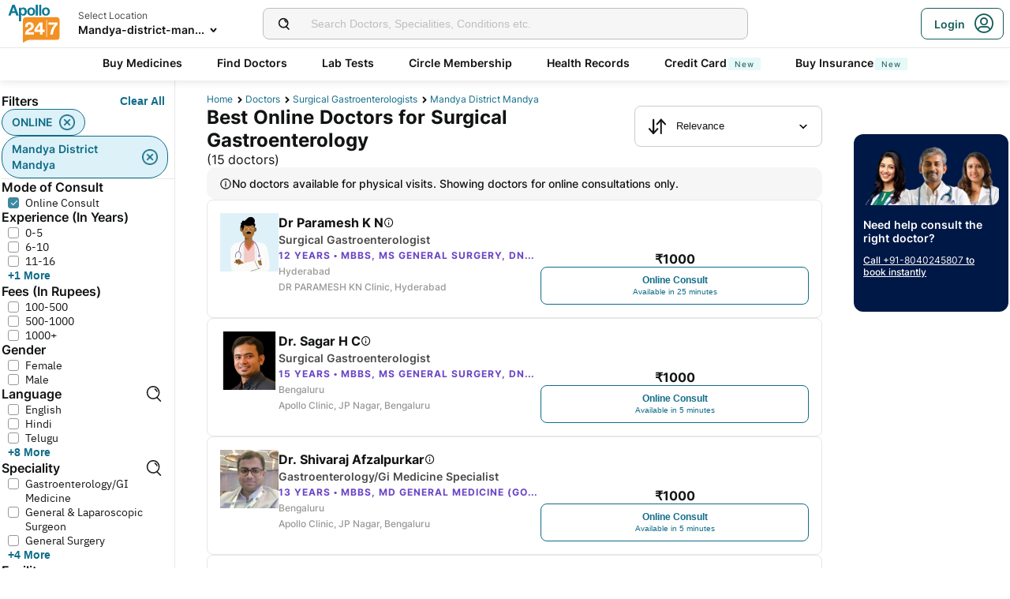

--- FILE ---
content_type: text/html; charset=utf-8
request_url: https://www.apollo247.com/doctors/surgical-gastroenterologists-in-mandya-district-mandya-sloc
body_size: 105958
content:
<!DOCTYPE html><html lang="en"><head><meta charSet="utf-8"/><meta charSet="utf-8"/><meta name="viewport" content="width=device-width, initial-scale=1, maximum-scale=1"/><link rel="preload" as="image" imageSrcSet="https://images.apollo247.in/images/icons/apollo247.svg?tr=q-80,w-100,dpr-1,c-at_max 100w, https://images.apollo247.in/images/icons/apollo247.svg?tr=q-80,w-100,dpr-2,c-at_max 200w, https://images.apollo247.in/images/icons/apollo247.svg?tr=q-80,w-100,dpr-3,c-at_max 300w, https://images.apollo247.in/images/icons/apollo247.svg?tr=q-80,w-100,dpr-4,c-at_max 400w, https://images.apollo247.in/images/icons/apollo247.svg?tr=q-80,w-100,dpr-5,c-at_max 500w, https://images.apollo247.in/images/icons/apollo247.svg?tr=q-80,w-100,dpr-6,c-at_max 600w" imageSizes="100px" fetchPriority="high"/><link rel="preload" as="image" href="https://images.apollo247.in/images/consult_home/icons/male.png?tr=w-74,c-at_max,f-auto,q=80,dpr-2"/><link rel="preload" as="image" href="https://images.apollo247.in/doctors/dddd8e12-93b1-4fcb-acc5-c2a1883c798f-1755525566463.jpg?tr=w-74,c-at_max,f-auto,q=80,dpr-2"/><link rel="stylesheet" href="https://www.apollo247.com/assets/production/web-patients-ssr-nextjs14/_next/static/css/e81308b2895d01e5.css" data-precedence="next"/><link rel="stylesheet" href="https://www.apollo247.com/assets/production/web-patients-ssr-nextjs14/_next/static/css/d2916e9ea99bcb4c.css" data-precedence="next"/><link rel="stylesheet" href="https://www.apollo247.com/assets/production/web-patients-ssr-nextjs14/_next/static/css/2e0ebbf6047d6cb0.css" data-precedence="next"/><link rel="stylesheet" href="https://www.apollo247.com/assets/production/web-patients-ssr-nextjs14/_next/static/css/b74d42da1f804f70.css" data-precedence="next"/><link rel="stylesheet" href="https://www.apollo247.com/assets/production/web-patients-ssr-nextjs14/_next/static/css/918905d525211246.css" data-precedence="next"/><link rel="preload" href="https://www.apollo247.com/assets/production/web-patients-ssr-nextjs14/_next/static/chunks/webpack-cc8419a6e3b9bdd4.js" as="script" fetchPriority="low"/><script src="https://www.apollo247.com/assets/production/web-patients-ssr-nextjs14/_next/static/chunks/fd9d1056-3e9d62b3bc08c54e.js" async=""></script><script src="https://www.apollo247.com/assets/production/web-patients-ssr-nextjs14/_next/static/chunks/67864-a2a179d1ac8407ec.js" async=""></script><script src="https://www.apollo247.com/assets/production/web-patients-ssr-nextjs14/_next/static/chunks/main-app-59507ae90395bdc6.js" async=""></script><script src="https://maps.googleapis.com/maps/api/js?key=AIzaSyDaV26Qprrmj6p2PUcZZysDdbaABOPo67w&amp;libraries=places&amp;loading=async&amp;callback=maps_callback" defer="" async=""></script><meta http-equiv="Accept-CH" content="DPR, Width, Viewport-Width"/><meta name="theme-color" content="#fcb716"/><link rel="shortcut icon" href="/favicon.ico"/><meta name="robots" content="index, follow"/><link rel="canonical" href="https://www.apollo247.com/doctors/surgical-gastroenterologists-in-mandya-district-mandya-sloc"/><meta property="og:url" content="https://www.apollo247.com/doctors/surgical-gastroenterologists-in-mandya-district-mandya-sloc"/><meta property="og:site_name" content="Apollo 24|7"/><meta name="twitter:card" content="summary_large_image"/><meta name="twitter:image" content="https://images.apollo247.in/images/icons/apollo247.svg"/><style id="critical-css"></style><script src="https://www.apollo247.com/assets/production/web-patients-ssr-nextjs14/_next/static/chunks/polyfills-c67a75d1b6f99dc8.js" noModule=""></script></head><body class=""><noscript><iframe src="https://www.googletagmanager.com/ns.html?id=GTM-595G3WM5" height="0" width="0" style="display:none;visibility:hidden"></iframe></noscript><link rel="stylesheet" href="https://cdnjs.cloudflare.com/ajax/libs/slick-carousel/1.6.0/slick.min.css"/><link rel="stylesheet" href="https://cdnjs.cloudflare.com/ajax/libs/slick-carousel/1.6.0/slick-theme.min.css"/><link rel="preload" as="image"/><script class="structured-data-list" type="application/ld+json">{"@context":"https://schema.org/","@type":"BreadcrumbList","itemListElement":[{"@type":"ListItem","position":1,"name":"Home","item":"https://www.apollo247.com/"},{"@type":"ListItem","position":2,"name":"Doctors","item":"https://www.apollo247.com/specialties"},{"@type":"ListItem","position":3,"name":"surgical gastroenterologists","item":"https://www.apollo247.com/specialties/surgical-gastroenterology"},{"@type":"ListItem","position":4,"name":"mandya district mandya","item":"https://www.apollo247.com"}]}</script><script class="structured-data-list" type="application/ld+json">{"@context":"https://schema.org","@type":"LocalBusiness","name":"Best Surgical Gastroenterologists in mandya district mandya","image":"","address":{"@type":"PostalAddress","addressLocality":"mandya district mandya","addressRegion":"India"},"aggregateRating":{"@type":"AggregateRating","bestRating":100,"ratingCount":24,"ratingValue":95.73049645390071,"worstRating":0}}</script><main class="RevampedContainer_contentSection__5jhcr   
        
        RevampedContainer_hideSearch__MXmAi
        
        "><header class="HeaderNew_header__udy_w  " id="fixedHeaderCT"><div class="HeaderNew_headerContent__Y99H1"><div class="HeaderNew_headerTop__tz04l"><div class="HeaderNew_headerTopLeft__tGN7M"><div class="HeaderNew_logoWrapper__rY8XI"><a title="Home" class="HeaderNew_logoOnly__0oTah" href="/"><img srcSet="https://images.apollo247.in/images/icons/apollo247.svg?tr=q-80,w-100,dpr-1,c-at_max 100w, https://images.apollo247.in/images/icons/apollo247.svg?tr=q-80,w-100,dpr-2,c-at_max 200w, https://images.apollo247.in/images/icons/apollo247.svg?tr=q-80,w-100,dpr-3,c-at_max 300w, https://images.apollo247.in/images/icons/apollo247.svg?tr=q-80,w-100,dpr-4,c-at_max 400w, https://images.apollo247.in/images/icons/apollo247.svg?tr=q-80,w-100,dpr-5,c-at_max 500w, https://images.apollo247.in/images/icons/apollo247.svg?tr=q-80,w-100,dpr-6,c-at_max 600w" src="https://images.apollo247.in/images/icons/apollo247.svg?tr=q-80,w-100,dpr-2,c-at_max 200w" sizes="100px" alt="Online Doctor Consultation &amp; Medicines" title="Online Doctor Consultation &amp; Medicines" width="70" height="50" loading="eager" fetchPriority="high" class="Kh Jh "/></a></div></div><div class="HeaderNew_search__WX_Xg"><div class="J
       
         HeaderNew_searchInput__LW06M
           
         e_
      "><div class="M"><span class="__ a_"><img srcSet="https://images.apollo247.in/images/ic_search_new.svg?tr=q-80,w-50,dpr-1,c-at_max 50w, https://images.apollo247.in/images/ic_search_new.svg?tr=q-80,w-50,dpr-2,c-at_max 100w, https://images.apollo247.in/images/ic_search_new.svg?tr=q-80,w-50,dpr-3,c-at_max 150w, https://images.apollo247.in/images/ic_search_new.svg?tr=q-80,w-50,dpr-4,c-at_max 200w, https://images.apollo247.in/images/ic_search_new.svg?tr=q-80,w-50,dpr-5,c-at_max 250w, https://images.apollo247.in/images/ic_search_new.svg?tr=q-80,w-50,dpr-6,c-at_max 300w" src="" sizes="50px" alt="Search" width="28" height="28" loading="lazy" fetchPriority="low" class="Kh Jh "/></span><input placeholder="Search for lab tests" title="Search" class=" 
         
        Q
        
        "/></div><div class="S"></div></div></div><div class="HeaderNew_headerTopRight__EBkdw "><ul class="HeaderNew_IconNavigationList__7rDIp"><li><!--$--><div id="loginPopup" title="Login/SignUp"><span class="HeaderNew_icon__hUcmn HeaderNew_userIcon__8ZXkS HeaderNew_onlyMweb__6X6lE icon-userIcon"></span><div class="HeaderNew_loginCta__YoPF0 HeaderNew_onlyDesktop__F_0qk"><span class="HeaderNew_loginCTATxt__nYlvD">Login</span><span class="HeaderNew_icon__hUcmn HeaderNew_userIcon__8ZXkS icon-userIcon"></span></div></div><!--/$--></li></ul></div></div><div class="HeaderNew_headerBottom__wB_KV  HeaderNew_secondarySearchEnable__wHBw_"><div class="NavigationNew_navigation__Sdkqa"><ul class="Th NavigationNew_HeaderNavigation__7IleR "><li class="Uh  "><a href="https://www.apollopharmacy.in">Buy Medicines</a></li><li class="Uh  "><a href="/specialties">Find Doctors</a></li><li class="Uh  "><a href="/lab-tests">Lab Tests</a></li><li class="Uh  "><a href="/circle-landing">Circle Membership</a></li><li class="Uh  "><a href="/guest-health-records">Health Records</a></li><li class="Uh  "><a href="/apollo-sbi-credit-card?utm_source=apollopharmacy&amp;utm_medium=navbar">Credit Card<div class="ml 
      rl
      vl
      Hl
      nl
      
      Vh 
      
      " style="font-weight:400;border-radius:0;height:undefined;padding:undefined;filter:undefined">New</div></a></li><li class="Uh  "><a href="https://apollo247insurance.com/health-insurance">Buy Insurance<div class="ml 
      rl
      vl
      Hl
      nl
      
      Vh 
      
      " style="font-weight:400;border-radius:0;height:undefined;padding:undefined;filter:undefined">New</div></a></li></ul></div><div id="webengageNotificationContainer"></div></div></div></header><div id="mainContainerCT" class="DoctorList_containerNew__qOTqR DoctorList_contentContainer__uZHJm"><div class="DoctorList_mainContent__URif4"><div class="DoctorList_leftSection__aMkby"><!--$!--><template data-dgst="NEXT_DYNAMIC_NO_SSR_CODE"></template><!--/$--></div><div class="DoctorList_rightSection__p9znK"><div class="DoctorList_breadcrumbs__mVfkz"><a href="/" class="j
              n
              DoctorList_breadCrumb__UCjQO
                m ">Home</a><a href="/specialties" class="j
              n
              DoctorList_breadCrumb__UCjQO
                m ">Doctors</a><a href="/specialties/surgical-gastroenterology" class="j
              n
              DoctorList_breadCrumb__UCjQO
                m ">surgical gastroenterologists</a><a href="" class="j
              n
              DoctorList_breadCrumb__UCjQO
              k   ">mandya district mandya</a></div><div class="MobileFilter_openFilter__bn7xY"><div class="MobileFilter_sortChip__z20QS"><p class="Kd Dd
      
      
      
      ">Relevance</p><img srcSet="https://images.apollo247.in/images/down_arrow.svg?tr=q-80,w-50,dpr-1,c-at_max 50w, https://images.apollo247.in/images/down_arrow.svg?tr=q-80,w-50,dpr-2,c-at_max 100w, https://images.apollo247.in/images/down_arrow.svg?tr=q-80,w-50,dpr-3,c-at_max 150w, https://images.apollo247.in/images/down_arrow.svg?tr=q-80,w-50,dpr-4,c-at_max 200w, https://images.apollo247.in/images/down_arrow.svg?tr=q-80,w-50,dpr-5,c-at_max 250w, https://images.apollo247.in/images/down_arrow.svg?tr=q-80,w-50,dpr-6,c-at_max 300w" src="" sizes="50px" alt="down_arrow" width="12" loading="lazy" fetchPriority="low" class="Kh Jh "/></div><div class="if   MobileFilter_openFilterOption__8s_JJ"><div class="jf"><img srcSet="https://images.apollo247.in/images/doctor-listing/filter.png?tr=q-80,f-webp,w-50,dpr-1,c-at_max 50w, https://images.apollo247.in/images/doctor-listing/filter.png?tr=q-80,f-webp,w-50,dpr-2,c-at_max 100w, https://images.apollo247.in/images/doctor-listing/filter.png?tr=q-80,f-webp,w-50,dpr-3,c-at_max 150w, https://images.apollo247.in/images/doctor-listing/filter.png?tr=q-80,f-webp,w-50,dpr-4,c-at_max 200w, https://images.apollo247.in/images/doctor-listing/filter.png?tr=q-80,f-webp,w-50,dpr-5,c-at_max 250w, https://images.apollo247.in/images/doctor-listing/filter.png?tr=q-80,f-webp,w-50,dpr-6,c-at_max 300w" src="" sizes="50px" alt="image Placeholder" width="20" height="20" loading="lazy" fetchPriority="low" class="Kh Jh "/></div>Filter</div><div class="if lf  MobileFilter_appliedFilter__ux2jH">ONLINE<div class="kf"><img srcSet="https://images.apollo247.in/images/appointment/blueClose.png?tr=q-80,f-webp,w-50,dpr-1,c-at_max 50w, https://images.apollo247.in/images/appointment/blueClose.png?tr=q-80,f-webp,w-50,dpr-2,c-at_max 100w, https://images.apollo247.in/images/appointment/blueClose.png?tr=q-80,f-webp,w-50,dpr-3,c-at_max 150w, https://images.apollo247.in/images/appointment/blueClose.png?tr=q-80,f-webp,w-50,dpr-4,c-at_max 200w, https://images.apollo247.in/images/appointment/blueClose.png?tr=q-80,f-webp,w-50,dpr-5,c-at_max 250w, https://images.apollo247.in/images/appointment/blueClose.png?tr=q-80,f-webp,w-50,dpr-6,c-at_max 300w" src="" sizes="50px" alt="image Placeholder" width="20" height="20" loading="lazy" fetchPriority="low" class="Kh Jh "/></div></div><div class="if lf  MobileFilter_appliedFilter__ux2jH">mandya district mandya<div class="kf"><img srcSet="https://images.apollo247.in/images/appointment/blueClose.png?tr=q-80,f-webp,w-50,dpr-1,c-at_max 50w, https://images.apollo247.in/images/appointment/blueClose.png?tr=q-80,f-webp,w-50,dpr-2,c-at_max 100w, https://images.apollo247.in/images/appointment/blueClose.png?tr=q-80,f-webp,w-50,dpr-3,c-at_max 150w, https://images.apollo247.in/images/appointment/blueClose.png?tr=q-80,f-webp,w-50,dpr-4,c-at_max 200w, https://images.apollo247.in/images/appointment/blueClose.png?tr=q-80,f-webp,w-50,dpr-5,c-at_max 250w, https://images.apollo247.in/images/appointment/blueClose.png?tr=q-80,f-webp,w-50,dpr-6,c-at_max 300w" src="" sizes="50px" alt="image Placeholder" width="20" height="20" loading="lazy" fetchPriority="low" class="Kh Jh "/></div></div><div class="if    QuickFilters_topFilters__CbnMb">Available within 1 hour</div><div class="if    QuickFilters_topFilters__CbnMb">Fees Less than Rs.1000</div><div class="if    QuickFilters_topFilters__CbnMb">More than 10 years Exp.</div><div class="if    QuickFilters_topFilters__CbnMb">Hindi</div><div class="if    QuickFilters_topFilters__CbnMb">English</div><div class="if    QuickFilters_topFilters__CbnMb">Telugu</div><div class="if    QuickFilters_topFilters__CbnMb">Tamil</div><div class="if    QuickFilters_topFilters__CbnMb">Kannada</div><div class="if    QuickFilters_topFilters__CbnMb">Bengali</div></div><div class="Header_headerContainer__jyKsC"><div class="Header_row__5aWpw"><h1 class="Ed Dd
      Header_pageHeader__3YNbR
      
      
      ">Best Online Doctors for Surgical Gastroenterology<!-- --> <span class="Header_count__bJpMY">(<!-- -->15<!-- --> doctors)</span></h1><div class="Q_
        
         Header_sortSelect__gbwho 
         
         
         " data-headlessui-state=""><button class="S_  W_" id="headlessui-listbox-button-:Rqa8kraqqqbla:" type="button" aria-haspopup="listbox" aria-expanded="false" data-headlessui-state=""><span class="Y_"><img srcSet="https://images.apollo247.in/images/hospital-listing/sort.svg?tr=q-80,w-50,dpr-1,c-at_max 50w, https://images.apollo247.in/images/hospital-listing/sort.svg?tr=q-80,w-50,dpr-2,c-at_max 100w, https://images.apollo247.in/images/hospital-listing/sort.svg?tr=q-80,w-50,dpr-3,c-at_max 150w, https://images.apollo247.in/images/hospital-listing/sort.svg?tr=q-80,w-50,dpr-4,c-at_max 200w, https://images.apollo247.in/images/hospital-listing/sort.svg?tr=q-80,w-50,dpr-5,c-at_max 250w, https://images.apollo247.in/images/hospital-listing/sort.svg?tr=q-80,w-50,dpr-6,c-at_max 300w" src="" sizes="50px" alt="Sort" width="24" height="24" loading="lazy" fetchPriority="low" class="Kh Jh "/></span>Relevance</button></div></div></div><div class="DoctorList_noNearbyDoctors__Q7cap"><img srcSet="https://images.apollo247.in/images/icons/info_black_icon.webp?tr=q-80,f-webp,w-50,dpr-1,c-at_max 50w, https://images.apollo247.in/images/icons/info_black_icon.webp?tr=q-80,f-webp,w-50,dpr-2,c-at_max 100w, https://images.apollo247.in/images/icons/info_black_icon.webp?tr=q-80,f-webp,w-50,dpr-3,c-at_max 150w, https://images.apollo247.in/images/icons/info_black_icon.webp?tr=q-80,f-webp,w-50,dpr-4,c-at_max 200w, https://images.apollo247.in/images/icons/info_black_icon.webp?tr=q-80,f-webp,w-50,dpr-5,c-at_max 250w, https://images.apollo247.in/images/icons/info_black_icon.webp?tr=q-80,f-webp,w-50,dpr-6,c-at_max 300w" src="" sizes="50px" alt="info" width="16" height="16" loading="lazy" fetchPriority="low" class="Kh Jh "/><p class="Kd Dd
      
      
      Rd
      Zd">No doctors available for physical visits. Showing doctors for online consultations only.</p></div><div class="List_doctorList__H0eu4"><a class="DoctorCard_doctorCard__1agPm 
          
          false" href="/doctors/dr-paramesh-k-n-95774da6-345f-47fb-ba32-ad7f503430b7?source=Listing_Page" title="Dr Paramesh K N"><div class="DoctorCard_doctorInfo__i_vt5"><div class="DoctorCard_images__DlFGT"><img src="https://images.apollo247.in/images/consult_home/icons/male.png?tr=w-74,c-at_max,f-auto,q=80,dpr-2" alt="Dr Paramesh K N, Surgical Gastroenterologist" width="74" height="74" title="Dr Paramesh K N, Surgical Gastroenterologist" class="DoctorCard_doctorImage___hWDi"/></div><div class="DoctorCard_doctorDetails__mqW6P"><h2 class="Fd Dd
      DoctorCard_displayName__sBAbt
      
      Qd
      Xd">Dr Paramesh K N<button class="DoctorCard_infoIcon__6aVqP"><span class="icon-upgrade-icon"></span></button></h2><p class="Kd Dd
      DoctorCard_specialty__sBcvO
      
      Rd
      Zd">Surgical Gastroenterologist</p><p class="Kd Dd
      DoctorCard_experience__0rcqi
      
      Sd
      Xd">12<!-- --> Years • <!-- -->MBBS, MS General Surgery, DNB Surgical Gastroenterology</p><p class="Kd Dd
      DoctorCard_location__aW___
      
      Sd
      Zd"> <!-- -->Hyderabad</p><p class="Kd Dd
      DoctorCard_location__aW___
      
      Sd
      Zd">DR PARAMESH KN Clinic, Hyderabad</p></div></div><div class="DoctorCard_buttons__wI3lk"><div class="DoctorCard_buttonWrapper__N_Rm8"><div class="DoctorCard_pricing__Qk_Hu"><p class="Kd Dd
      DoctorCard_fees__8IaE8
      
      Qd
      Xd">₹<!-- -->1000</p></div><button class="l_
      
      
      DoctorCard_button__TJ5jc
      n_
      v_ 
      " value="bookVideoConsult" aria-label="Button"><span><span class="DoctorCard_button_title__2HsJ7">Online Consult</span><span class="DoctorCard_availability__HDJtI">Available in 25 minutes</span></span></button></div></div><script class="structured-data-list" type="application/ld+json">{"@context":"https://schema.org","@type":"Physician","name":"Dr Paramesh K N","medicalSpecialty":"Surgical Gastroenterologist","description":"Dr Paramesh K N is a Surgical Gastroenterologist with 12 Years of Experience. He is affiliated with DR PARAMESH KN Clinic, Hyderabad in Hyderabad. Dr Paramesh K N holds MBBS, MS General Surgery, DNB Surgical Gastroenterology. He speaks English,Hindi,Telugu,Tamil,Kannada,Urdu. Book a Online Consult with Dr Paramesh K N with Apollo now. Dr Paramesh K N has over 12 years of experience as a Surgical Gastroenterologist at DR PARAMESH KN Clinic, Hyderabad.","priceRange":1000,"image":"https://images.apollo247.in/images/consult_home/icons/male.png","url":"https://www.apollo247.com/doctors/dr-paramesh-k-n-95774da6-345f-47fb-ba32-ad7f503430b7","address":{"@type":"PostalAddress","addressLocality":"Hyderabad","streetAddress":"","addressRegion":"Telangana"},"geo":{"@type":"geoCoordinates","latitude":"17.4112691","longitude":"78.3956208"},"hasMap":{"@type":"Map","url":"http://maps.google.com/maps?f=d&daddr=17.4112691,78.3956208&hl=en"},"makesOffer":{"@type":"Offer","name":[]},"aggregateRating":{}}</script></a><a class="DoctorCard_doctorCard__1agPm 
          
          false" href="/doctors/dr-sagar-h-c-dddd8e12-93b1-4fcb-acc5-c2a1883c798f?source=Listing_Page" title="Dr. Sagar H C"><div class="DoctorCard_doctorInfo__i_vt5"><div class="DoctorCard_images__DlFGT"><img src="https://images.apollo247.in/doctors/dddd8e12-93b1-4fcb-acc5-c2a1883c798f-1755525566463.jpg?tr=w-74,c-at_max,f-auto,q=80,dpr-2" alt="Dr. Sagar H C, Surgical Gastroenterologist" width="74" height="74" title="Dr. Sagar H C, Surgical Gastroenterologist" class="DoctorCard_doctorImage___hWDi"/></div><div class="DoctorCard_doctorDetails__mqW6P"><h2 class="Fd Dd
      DoctorCard_displayName__sBAbt
      
      Qd
      Xd">Dr. Sagar H C<button class="DoctorCard_infoIcon__6aVqP"><span class="icon-upgrade-icon"></span></button></h2><p class="Kd Dd
      DoctorCard_specialty__sBcvO
      
      Rd
      Zd">Surgical Gastroenterologist</p><p class="Kd Dd
      DoctorCard_experience__0rcqi
      
      Sd
      Xd">15<!-- --> Years • <!-- -->MBBS, MS General Surgery, DNB Surgical Gastroenterology</p><p class="Kd Dd
      DoctorCard_location__aW___
      
      Sd
      Zd"> <!-- -->Bengaluru</p><p class="Kd Dd
      DoctorCard_location__aW___
      
      Sd
      Zd">Apollo Clinic, JP nagar, Bengaluru</p></div></div><div class="DoctorCard_buttons__wI3lk"><div class="DoctorCard_buttonWrapper__N_Rm8"><div class="DoctorCard_pricing__Qk_Hu"><p class="Kd Dd
      DoctorCard_fees__8IaE8
      
      Qd
      Xd">₹<!-- -->1000</p></div><button class="l_
      
      
      DoctorCard_button__TJ5jc
      n_
      v_ 
      " value="bookVideoConsult" aria-label="Button"><span><span class="DoctorCard_button_title__2HsJ7">Online Consult</span><span class="DoctorCard_availability__HDJtI">Available in 5 minutes</span></span></button></div></div><script class="structured-data-list" type="application/ld+json">{"@context":"https://schema.org","@type":"Physician","name":"Dr. Sagar H C","medicalSpecialty":"Surgical Gastroenterologist","description":"Dr. Sagar H C is a Surgical Gastroenterologist with 15 Years of Experience. He is affiliated with Apollo Clinic, JP nagar, Bengaluru in Bengaluru. Dr. Sagar H C holds MBBS, MS General Surgery, DNB Surgical Gastroenterology. He speaks English,Hindi,Telugu,Kannada. Book a Online Consult with Dr. Sagar H C with Apollo now. Dr. Sagar H C has over 15 years of experience as a Surgical Gastroenterologist at Apollo Clinic, JP nagar, Bengaluru.","priceRange":1000,"image":"https://images.apollo247.in/images/consult_home/icons/male.png","url":"https://www.apollo247.com/doctors/dr-sagar-h-c-dddd8e12-93b1-4fcb-acc5-c2a1883c798f","address":{"@type":"PostalAddress","addressLocality":"Bengaluru","streetAddress":"","addressRegion":"Karnataka"},"geo":{"@type":"geoCoordinates","latitude":"12.8921983","longitude":"77.5811607"},"hasMap":{"@type":"Map","url":"http://maps.google.com/maps?f=d&daddr=12.8921983,77.5811607&hl=en"},"makesOffer":{"@type":"Offer","name":[]},"aggregateRating":{}}</script></a><a class="DoctorCard_doctorCard__1agPm 
          
          false" href="/doctors/dr-shivaraj-afzalpurkar-bab8d284-7f2d-45d6-ad4d-11edf9ceb966?source=Listing_Page" title="Dr. Shivaraj Afzalpurkar"><div class="DoctorCard_doctorInfo__i_vt5"><div class="DoctorCard_images__DlFGT"><img srcSet="https://images.apollo247.in/doctors/bab8d284-7f2d-45d6-ad4d-11edf9ceb966-1755349697276.jpeg?tr=q-80,f-auto,w-100,dpr-1,c-at_max 100w, https://images.apollo247.in/doctors/bab8d284-7f2d-45d6-ad4d-11edf9ceb966-1755349697276.jpeg?tr=q-80,f-auto,w-100,dpr-2,c-at_max 200w, https://images.apollo247.in/doctors/bab8d284-7f2d-45d6-ad4d-11edf9ceb966-1755349697276.jpeg?tr=q-80,f-auto,w-100,dpr-3,c-at_max 300w, https://images.apollo247.in/doctors/bab8d284-7f2d-45d6-ad4d-11edf9ceb966-1755349697276.jpeg?tr=q-80,f-auto,w-100,dpr-4,c-at_max 400w, https://images.apollo247.in/doctors/bab8d284-7f2d-45d6-ad4d-11edf9ceb966-1755349697276.jpeg?tr=q-80,f-auto,w-100,dpr-5,c-at_max 500w, https://images.apollo247.in/doctors/bab8d284-7f2d-45d6-ad4d-11edf9ceb966-1755349697276.jpeg?tr=q-80,f-auto,w-100,dpr-6,c-at_max 600w" src="" sizes="100px" alt="Dr. Shivaraj Afzalpurkar, Gastroenterology/gi Medicine Specialist" title="Dr. Shivaraj Afzalpurkar, Gastroenterology/gi Medicine Specialist" width="74" height="74" loading="lazy" fetchPriority="low" class="Kh Jh DoctorCard_doctorImage___hWDi"/></div><div class="DoctorCard_doctorDetails__mqW6P"><h2 class="Fd Dd
      DoctorCard_displayName__sBAbt
      
      Qd
      Xd">Dr. Shivaraj Afzalpurkar<button class="DoctorCard_infoIcon__6aVqP"><span class="icon-upgrade-icon"></span></button></h2><p class="Kd Dd
      DoctorCard_specialty__sBcvO
      
      Rd
      Zd">Gastroenterology/gi Medicine Specialist</p><p class="Kd Dd
      DoctorCard_experience__0rcqi
      
      Sd
      Xd">13<!-- --> Years • <!-- -->MBBS, MD General medicine (Gold medalist), DrNB (Gastroenterology), MNAMS</p><p class="Kd Dd
      DoctorCard_location__aW___
      
      Sd
      Zd"> <!-- -->Bengaluru</p><p class="Kd Dd
      DoctorCard_location__aW___
      
      Sd
      Zd">Apollo Clinic, JP nagar, Bengaluru</p></div></div><div class="DoctorCard_buttons__wI3lk"><div class="DoctorCard_buttonWrapper__N_Rm8"><div class="DoctorCard_pricing__Qk_Hu"><p class="Kd Dd
      DoctorCard_fees__8IaE8
      
      Qd
      Xd">₹<!-- -->1000</p></div><button class="l_
      
      
      DoctorCard_button__TJ5jc
      n_
      v_ 
      " value="bookVideoConsult" aria-label="Button"><span><span class="DoctorCard_button_title__2HsJ7">Online Consult</span><span class="DoctorCard_availability__HDJtI">Available in 5 minutes</span></span></button></div></div><script class="structured-data-list" type="application/ld+json">{"@context":"https://schema.org","@type":"Physician","name":"Dr. Shivaraj Afzalpurkar","medicalSpecialty":"Gastroenterology/gi Medicine Specialist","description":"Dr. Shivaraj Afzalpurkar is a Gastroenterology/gi Medicine Specialist with 13 Years of Experience. He is affiliated with Apollo Clinic, JP nagar, Bengaluru in Bengaluru. Dr. Shivaraj Afzalpurkar holds MBBS, MD General medicine (Gold medalist), DrNB (Gastroenterology), MNAMS. He speaks English,Hindi,Kannada. Book a Online Consult with Dr. Shivaraj Afzalpurkar with Apollo now. Dr. Shivaraj Afzalpurkar has over 13 years of experience as a Gastroenterology/gi Medicine Specialist at Apollo Clinic, JP nagar, Bengaluru.","priceRange":1000,"image":"https://images.apollo247.in/doctor-cover/bab8d284-7f2d-45d6-ad4d-11edf9ceb966-1755349752681.jpeg","url":"https://www.apollo247.com/doctors/dr-shivaraj-afzalpurkar-bab8d284-7f2d-45d6-ad4d-11edf9ceb966","address":{"@type":"PostalAddress","addressLocality":"Bengaluru","streetAddress":"","addressRegion":"Karnataka"},"geo":{"@type":"geoCoordinates","latitude":"12.8921983","longitude":"77.5811607"},"hasMap":{"@type":"Map","url":"http://maps.google.com/maps?f=d&daddr=12.8921983,77.5811607&hl=en"},"makesOffer":{"@type":"Offer","name":[]},"aggregateRating":{}}</script></a><a class="DoctorCard_doctorCard__1agPm 
          
          false" href="/doctors/dr-drnsubrahmaneswara-babu-7d22d197-716e-4754-9e2b-158e66df14d2?source=Listing_Page" title="Dr.n.subrahmaneswara Babu"><div class="DoctorCard_doctorInfo__i_vt5"><div class="DoctorCard_images__DlFGT"><img srcSet="https://images.apollo247.in/images/consult_home/icons/male.png?tr=q-80,f-auto,w-100,dpr-1,c-at_max 100w, https://images.apollo247.in/images/consult_home/icons/male.png?tr=q-80,f-auto,w-100,dpr-2,c-at_max 200w, https://images.apollo247.in/images/consult_home/icons/male.png?tr=q-80,f-auto,w-100,dpr-3,c-at_max 300w, https://images.apollo247.in/images/consult_home/icons/male.png?tr=q-80,f-auto,w-100,dpr-4,c-at_max 400w, https://images.apollo247.in/images/consult_home/icons/male.png?tr=q-80,f-auto,w-100,dpr-5,c-at_max 500w, https://images.apollo247.in/images/consult_home/icons/male.png?tr=q-80,f-auto,w-100,dpr-6,c-at_max 600w" src="" sizes="100px" alt="Dr.n.subrahmaneswara Babu, Surgical Gastroenterologist" title="Dr.n.subrahmaneswara Babu, Surgical Gastroenterologist" width="74" height="74" loading="lazy" fetchPriority="low" class="Kh Jh DoctorCard_doctorImage___hWDi"/></div><div class="DoctorCard_doctorDetails__mqW6P"><h2 class="Fd Dd
      DoctorCard_displayName__sBAbt
      
      Qd
      Xd">Dr.n.subrahmaneswara Babu<button class="DoctorCard_infoIcon__6aVqP"><span class="icon-upgrade-icon"></span></button></h2><p class="Kd Dd
      DoctorCard_specialty__sBcvO
      
      Rd
      Zd">Surgical Gastroenterologist</p><p class="Kd Dd
      DoctorCard_experience__0rcqi
      
      Sd
      Xd">16<!-- --> Years • <!-- -->MS, FMAS, DrNB-GI Surgery, PDF-HPB Surgery</p><p class="Kd Dd
      DoctorCard_location__aW___
      
      Sd
      Zd"> <!-- -->Secunderabad</p><p class="Kd Dd
      DoctorCard_location__aW___
      
      Sd
      Zd">Apollo Hospitals Secunderabad, Secunderabad</p></div></div><div class="DoctorCard_buttons__wI3lk"><div class="DoctorCard_buttonWrapper__N_Rm8"><div class="DoctorCard_pricing__Qk_Hu"><p class="Kd Dd
      DoctorCard_fees__8IaE8
      
      Qd
      Xd">₹<!-- -->700</p></div><button class="l_
      
      
      DoctorCard_button__TJ5jc
      n_
      v_ 
      " value="bookVideoConsult" aria-label="Button"><span><span class="DoctorCard_button_title__2HsJ7">Online Consult</span></span></button></div></div><script class="structured-data-list" type="application/ld+json">{"@context":"https://schema.org","@type":"Physician","name":"Dr.n.subrahmaneswara Babu","medicalSpecialty":"Surgical Gastroenterologist","description":"Dr.n.subrahmaneswara Babu is a Surgical Gastroenterologist with 16 Years of Experience. He is affiliated with Apollo Hospitals Secunderabad, Secunderabad in Secunderabad. Dr.n.subrahmaneswara Babu holds MS, FMAS, DrNB-GI Surgery, PDF-HPB Surgery. He speaks English,Hindi,Telugu. Book a Online Consult with Dr.n.subrahmaneswara Babu with Apollo now. Dr.n.subrahmaneswara Babu has over 16 years of experience as a Surgical Gastroenterologist at Apollo Hospitals Secunderabad, Secunderabad.","priceRange":700,"image":"https://images.apollo247.in/images/consult_home/icons/male.png","url":"https://www.apollo247.com/doctors/dr-drnsubrahmaneswara-babu-7d22d197-716e-4754-9e2b-158e66df14d2","address":{"@type":"PostalAddress","addressLocality":"Secunderabad","streetAddress":"","addressRegion":"Telangana"},"geo":{"@type":"geoCoordinates","latitude":"17.4395660","longitude":"78.5049115"},"hasMap":{"@type":"Map","url":"http://maps.google.com/maps?f=d&daddr=17.4395660,78.5049115&hl=en"},"makesOffer":{"@type":"Offer","name":[]},"aggregateRating":{}}</script></a><a class="DoctorCard_doctorCard__1agPm 
          
          false" href="/doctors/dr-b-sujeeth-kumar-d0aedb25-5091-4758-b11c-bbadc10dc64e?source=Listing_Page" title="Dr. B Sujeeth Kumar"><div class="DoctorCard_doctorInfo__i_vt5"><div class="DoctorCard_images__DlFGT"><img srcSet="https://images.apollo247.in/doctors/d0aedb25-5091-4758-b11c-bbadc10dc64e-1747453938636.jpg?tr=q-80,f-auto,w-100,dpr-1,c-at_max 100w, https://images.apollo247.in/doctors/d0aedb25-5091-4758-b11c-bbadc10dc64e-1747453938636.jpg?tr=q-80,f-auto,w-100,dpr-2,c-at_max 200w, https://images.apollo247.in/doctors/d0aedb25-5091-4758-b11c-bbadc10dc64e-1747453938636.jpg?tr=q-80,f-auto,w-100,dpr-3,c-at_max 300w, https://images.apollo247.in/doctors/d0aedb25-5091-4758-b11c-bbadc10dc64e-1747453938636.jpg?tr=q-80,f-auto,w-100,dpr-4,c-at_max 400w, https://images.apollo247.in/doctors/d0aedb25-5091-4758-b11c-bbadc10dc64e-1747453938636.jpg?tr=q-80,f-auto,w-100,dpr-5,c-at_max 500w, https://images.apollo247.in/doctors/d0aedb25-5091-4758-b11c-bbadc10dc64e-1747453938636.jpg?tr=q-80,f-auto,w-100,dpr-6,c-at_max 600w" src="" sizes="100px" alt="Dr. B Sujeeth Kumar, Surgical Gastroenterologist" title="Dr. B Sujeeth Kumar, Surgical Gastroenterologist" width="74" height="74" loading="lazy" fetchPriority="low" class="Kh Jh DoctorCard_doctorImage___hWDi"/></div><div class="DoctorCard_doctorDetails__mqW6P"><h2 class="Fd Dd
      DoctorCard_displayName__sBAbt
      
      Qd
      Xd">Dr. B Sujeeth Kumar<button class="DoctorCard_infoIcon__6aVqP"><span class="icon-upgrade-icon"></span></button></h2><p class="Kd Dd
      DoctorCard_specialty__sBcvO
      
      Rd
      Zd">Surgical Gastroenterologist</p><p class="Kd Dd
      DoctorCard_experience__0rcqi
      
      Sd
      Xd">16<!-- --> Years • <!-- -->MBBS, MS(General Surgery), FIAGES(Minimal Access Surgery), FAIS, FALS (Advanced Laparoscopic Colorectal Surgery), DIPMAS(Minimal Access Hernia Surgery), FICRS (Robotic Surgery)</p><p class="Kd Dd
      DoctorCard_location__aW___
      
      Sd
      Zd"> <!-- -->Manikonda Jagir</p><p class="Kd Dd
      DoctorCard_location__aW___
      
      Sd
      Zd">Apollo Clinic, Manikonda, Manikonda Jagir</p></div></div><div class="DoctorCard_buttons__wI3lk"><div class="DoctorCard_buttonWrapper__N_Rm8"><div class="DoctorCard_pricing__Qk_Hu"><p class="Kd Dd
      DoctorCard_fees__8IaE8
      
      Qd
      Xd">₹<!-- -->1000</p></div><button class="l_
      
      
      DoctorCard_button__TJ5jc
      n_
      v_ 
      " value="bookVideoConsult" aria-label="Button"><span><span class="DoctorCard_button_title__2HsJ7">Online Consult</span></span></button></div></div><script class="structured-data-list" type="application/ld+json">{"@context":"https://schema.org","@type":"Physician","name":"Dr. B Sujeeth Kumar","medicalSpecialty":"Surgical Gastroenterologist","description":"Dr. B Sujeeth Kumar is a Surgical Gastroenterologist with 16 Years of Experience. He is affiliated with Apollo Clinic, Manikonda, Manikonda Jagir in Manikonda Jagir. Dr. B Sujeeth Kumar holds MBBS, MS(General Surgery), FIAGES(Minimal Access Surgery), FAIS, FALS (Advanced Laparoscopic Colorectal Surgery), DIPMAS(Minimal Access Hernia Surgery), FICRS (Robotic Surgery). He can treat a wide range of Surgical Gastroenterology conditions like Acute Pancreatitis, Alcohol use disorder, Alcoholic Liver Disease, Ampullary cancer, Anal Cancer, Anal fissure, Anal fistula, Anorectal Malformations, Appendicitis, Azoospermia, Bakers cyst, basal cell carcinoma, Bedsores pressure ulcers, Bile Duct Cancer Cholangiocarcinoma, Bladder Cancer, Bladder Control, Bladder stones, Blood in urine hematuria, Breast Cancer, Breast cysts, Broken ribs, Buergers disease, Bulimia nervosa, Buried Penis, Cancer, Carcinoid syndrome, Carcinoid tumors, Cellulitis, Cholangiocarcinoma, Cholangiocarcinoma bile duct cancer, Cholestasis of pregnancy, Chronic exertional compartment syndrome, Chronic Pain, Chronic sinusitis, Circumcision, Colon Cancer, Colon polyps, Colorectal Cancer, Constipation, Corns and calluses, Coronavirus disease, Cystitis, Cystocele, Deep Vein Thrombosis, Diabetic hyperosmolar syndrome, Diabetic nephropathy, Diabetic Neuropathy, Diarrhea, Disc Herniation, Eating disorders, ectopic pregnancy, Endometriosis, Enlarged breasts in men gynecomastia, Eosinophilic Esophogitis, Esophagitis, Fecal incontinence, female genital tract cancers, Female Incontinence, Fertility, Fibrocystic breasts, fistulae, Floor of the mouth cancer, Foot Drop, Frequent Urination, fungal infections of nails, Gallstone Disease, Gallstones, Ganglion Cyst, Ganglion Cysts, Gas and gas pains, Gastroesophageal reflux GERD, Gastrointestinal Cancer, Gastrointestinal Disorders, Gastroparesis, Germ cell tumors, Gilberts syndrome, Gout, Gout And Pseudogout, Graves disease, Gynecologic Cancer, Hand Injuries, Hangovers, Hashimotos disease, Head Cancer, Hematuria, Hernia, hirsutism, Hydrocele, hyperhidrosis, Hypogonadism, Hypothroidism, Hypothyroidism underactive thyroid, Infertility in Men, Inflammatory breast cancer, Ingrown toenails, Inguinal hernia, Intestinal ischemia, Intestinal obstruction, Irritable Bowel Syndrome IBS, Jaundice, Kidney cysts, Kidney stones, Knee bursitis, Lactose Intolerance, Lip cancer, Liposarcoma, Liver Cancer, Liver disease, Low sperm count, Lumbar Disc Herniation, Lumbar disk disease, Lump on Eyelid, Male breast cancer, Male hypogonadism, Male Incontinence, Meralgia Paresthetica, Metabolic syndrome, Metatarsalgia, Moles, Mouth cancer, Neck Cancer, Nonalcoholic fatty liver disease, Nosebleeds, Oral Cancer, Orthostatic Hypotension, Proctitis, Ovarian Cancer, Ovarian cysts, Painful intercourse dyspareunia, Pancreatic Cancer, Pancreatic cysts, Pancreatic neuroendocrine tumors, Panic attacks and panic disorder, Pelvic Pain, Peptic ulcer, Peptic Ulcer Disease, Perimenopause, Peripheral Neuropathy, Peritoneal Cancer, Peritonitis, Peyronies Disease's, Pheochromocytoma, Piles, Plantar warts, Portal Hypertension, Post traumatic stress disorder, Postherpetic neuralgia, Primary biliary cholangitis, Primary Biliary Cirrhosis, Primary Sclerosing Cholangitis, Prostate cancer, Quitting Smoking, Rectal cancer, Rectal prolapse, Rectovaginal fistula, Restless Legs Syndrome, Salivary Gland Cancer, Salivary gland disorders, Sciatica, Short bowel syndrome, Skin Cancer, Sleep Apnea, Sleep related eating disorder, Small bowel cancer, Small bowel prolapse enterocele, Small intestinal bacterial overgrowth, Snoring, Solitary rectal ulcer syndrome, squamous cell carcinoma, Squamous cell carcinoma of the skin, Stomach Cancer, Stomach Gastric Cancer, Suspicious breast lumps, Swollen lymph nodes, Tendinitis, Testicular Cancer, Throat Cancer, Thyroid Cancer, TMJ disorders, Tongue cancer, Trigeminal Neuralgia, Ulcerative Colitis, Ulcers, Umbilical hernia, Urethral stricture, Urethral Stricture in Men, Urethral Strictures, Urinary Incontinence, Urinary Retention, Urinary tract infection, Urinary Tract Infections, Urogenital Sinus, Uterine Prolapse, Ventral Hernia, Vitamin deficiency anemia, Abdominal Pain, Abdominal Pain Treatment, Acid Peptic Disorders, Acid Reflux, Acidity Treatment, Penile Cancer, Penis Pain, Peptic Gastric Ulcer Treatment, Peptic Ulcers, Periampullary Cancer, Pcos, Pcod Pcos Treatment, Pcod, Patient Counselling, Pharyngitis, piles-treatment, Piles Treatment Non Surgical, Pilonadel Sinus, Pilonidal Sinus, Parent Counseling, Parathyroid Diseases, Pancreas Cancer Treatment, Polycystic Ovary, Polycystic Ovary Syndrome In Adolescence, gynaecomastia, Painful Sexual Intercourse, Spondylitis, Palliative Care, Spondylosis, Gynecological Cancer Treatment, Sports Hernia, Sports Injury, Polycystic Ovary Treatment, Head Injury, Post Traumatic Stress Disorder Ptsd, hemorrhoids, Wet Gangrene, Herniated Disc, Rectum Cancer Treatment, Swelling In Breasts, Rectum Cancer, Swelling Of Legs, Ingrowing Toe Nail, Kidney Stone, Necrotizing Enterocolitis, Salivary Gland Tumors, Angiofibroma, Schwannoma, Sciatica Pain Treatment, Sclerosing Cholangitis, Screening Oral Cancer, Liver Abscess, Liver Cyst, Liver Disease In Pregnancy, Loose Motion, Lower Back Pain, Lumbago, Shoulder Pain, Lumbar Disc, Lumbar pain, Lumbar Radiculopathy, malignant-melanoma, Ovarian Cyst, Ovarian Tumors, Menstrual Disorder, Overeating, Menstrual Disorders In Adolescent Girls, Menstrual Disorders Management, Pain Management For Chronic Back Pain, Teeth Grinding, Temporomandibular Dysfunction, Testicular, Testicular Torsion, Wilms Tumor, Weight Loss Non Surgical, Weight Loss Diets Man, Weight Loss, Sinus Sinusitis Treatment, Sinusitis, Skin Cancer Screening, Skin Infections, Ankle Pain, Small Intestine Cancer, Soft Tissue Injury, Soft Tissue Injury Management, Soft Tissue Swelling Of Face And Neck, Soft Tissue Swelling Of Head And Neck, Azoospermia Treatment, Thrombotic Thrombocytopenic Purpura, Thyroid, Thyroid Cancer Treatment, Thyroid Diet Counseling, Thyroid Disorder Treatment, Thyroid Disorders, Thyroid Treatment, Tingling, tmj-pain-management, Treatment For Sinusitis, Treatment For Uti Urinary Tract Infection, Treatment Of Erectile Dysfunction, Treatment Of Polycystic Ovarian Syndrome Pcos, Treatment Of Spondylosis, Trigeminal Neuralgia Treatment, Umbillical Hernia, Underactive Thyroid, upper-back-pain, Uric Acid Diets, Urinary Tract Infection Uti, Urinary Tract Obstruction, urinary-tract-problems, Urinary Tract Stone, Urine Infection, Urine Stone, Varicose Vein, Varicose Veins, Venous Ulcer, Vesicoureteral Reflux, Gingivitis, Geriatric Healthcare, Gerd, Genitourinary Malignancies, Genital Injury, Gastrointestinal Bleeding, Gastroesophageal Reflux, Gastroenteritis, Gastritis, Gastric Trouble, Gastric Cancer, Gallbladder Stones, Gallbladder Issues, Gallbladder Cancer, Fungal Infection, Foreskin Tight, Foot Infection, Foot Ulcer, Foot Pain, Foot Injuries, Foot Cracks, Foot Care, Fistula, Fissure In Ano, Fissure, Finger Pain, Filariasis, Fatty Liver, Facial Pain, Erection Problems, Eosinophilic Esophagitis, Enlarged Lymph Nodes, Electrolyte Disorders, Distention Of Abdomen, Disc Prolapse, Diabetic Foot Ulcer, Diabetic Foot, Deep Vein Thrombosis Dvt, Constipation Treatment, Colitis Treatment, Colic, Chronic Pain Treatment, Coaching For Weight Loss, Chronic Pancreatitis, Chronic Liver Disease, Cholestasis, Chancroid, Cbd Cancer, Calculus, Calculous Cholecystitis, Buttock Pain, Burns Treatment, Burns Injury Rehabilitation, Burns, Burning Sensation In Stomach, Breast Problems, Breast Pain, Breast Lumps, Breast Lump Treatment, Breast Infection, Stomatitis, Stomach Ulcer, Stomach Pain, Stomach Infection, Stomach Disorder, Stomach Cramps, Stomach Cancer Treatment, Stoma Care, Inflammatory bowel disease, Underweight, and more. He speaks English,Hindi,Kannada,Telugu,Hindi. Book a Online Consult with Dr. B Sujeeth Kumar with Apollo now. Dr. B Sujeeth Kumar has over 16 years of experience as a Surgical Gastroenterologist at Apollo Clinic, Manikonda, Manikonda Jagir.","priceRange":1000,"image":"https://images.apollo247.in/doctor-cover/d0aedb25-5091-4758-b11c-bbadc10dc64e-1747454004939.jpg","url":"https://www.apollo247.com/doctors/dr-b-sujeeth-kumar-d0aedb25-5091-4758-b11c-bbadc10dc64e","address":{"@type":"PostalAddress","addressLocality":"Manikonda Jagir","streetAddress":"","addressRegion":"Telangana"},"geo":{"@type":"geoCoordinates","latitude":"17.4060086","longitude":"78.3920029"},"hasMap":{"@type":"Map","url":"http://maps.google.com/maps?f=d&daddr=17.4060086,78.3920029&hl=en"},"makesOffer":{"@type":"Offer","name":[null,null,null,null,null,null,null,null,null,null,null,null,null,null,null,null,null,null,null,null,null,null,null,null,null,null,null,null,null,null,null,null,null,null,null,null,null,null,null,null,null,null,null,null,null,null,null,null,null,null,null,null,null,null,null,null,null,null,null,null,null,null,null,null,null,null,null,null,null,null,null,null,null,null,null,null,null,null,null,null,null,null,null,null,null,null,null,null,null,null,null,null,null,null,null,null,null,null,null,null,null,null,null,null,null,null,null,null,null,null,null,null,null,null,null,null,null,null,null,null,null,null,null,null,null,null,null,null,null,null,null,null,null,null,null,null,null,null,null,null,null,null,null,null,null,null,null,null,null,null,null,null,null,null,null,null,null,null,null,null,null,null,null,null,null,null,null,null,null,null,null,null,null,null,null,null,null,null,null,null,null,null,null,null,null,null,null,null,null,null,null,null,null,null,null,null,null,null,null,null,null,null,null,null,null,null,null,null,null,null,null,null,null,null,null,null,null,null,null,null,null,null,null,null,null,null,null,null,null,null,null,null,null,null,null,null,null,null,null,null,null,null,null,null,null,null,null,null,null,null,null,null,null,null,null,null,null,null,null,null,null,null,null,null,null,null,null,null,null,null,null,null,null,null,null,null,null,null,null,null,null,null,null,null,null,null,null,null,null,null,null,null,null,null,null,null,null,null,null,null,null,null,null,null,null,null,null,null,null,null,null,null,null,null,null,null,null,null,null,null,null,null,null,null,null,null,null,null,null,null,null,null,null,null,null,null,null,null,null,null,null,null,null,null,null,null,null,null,null,null,null,null,null,null,null,null,null,null,null,null,null,null,null,null,null,null,null,null,null,null,null,null,null,null,null,null,null,null,null,null,null,null]},"aggregateRating":{}}</script></a><a class="DoctorCard_doctorCard__1agPm 
          
          false" href="/doctors/dr-venkateshwara-mahadevan-162d2405-be3c-4a12-a7c1-ad232b353079?source=Listing_Page" title="Dr. Venkateshwara Mahadevan"><div class="DoctorCard_doctorInfo__i_vt5"><div class="DoctorCard_images__DlFGT"><img srcSet="https://images.apollo247.in/doctors/162d2405-be3c-4a12-a7c1-ad232b353079-1704301123444.png?tr=q-80,f-auto,w-100,dpr-1,c-at_max 100w, https://images.apollo247.in/doctors/162d2405-be3c-4a12-a7c1-ad232b353079-1704301123444.png?tr=q-80,f-auto,w-100,dpr-2,c-at_max 200w, https://images.apollo247.in/doctors/162d2405-be3c-4a12-a7c1-ad232b353079-1704301123444.png?tr=q-80,f-auto,w-100,dpr-3,c-at_max 300w, https://images.apollo247.in/doctors/162d2405-be3c-4a12-a7c1-ad232b353079-1704301123444.png?tr=q-80,f-auto,w-100,dpr-4,c-at_max 400w, https://images.apollo247.in/doctors/162d2405-be3c-4a12-a7c1-ad232b353079-1704301123444.png?tr=q-80,f-auto,w-100,dpr-5,c-at_max 500w, https://images.apollo247.in/doctors/162d2405-be3c-4a12-a7c1-ad232b353079-1704301123444.png?tr=q-80,f-auto,w-100,dpr-6,c-at_max 600w" src="" sizes="100px" alt="Dr. Venkateshwara Mahadevan, Surgical Gastroenterologist" title="Dr. Venkateshwara Mahadevan, Surgical Gastroenterologist" width="74" height="74" loading="lazy" fetchPriority="low" class="Kh Jh DoctorCard_doctorImage___hWDi"/></div><div class="DoctorCard_doctorDetails__mqW6P"><h2 class="Fd Dd
      DoctorCard_displayName__sBAbt
      
      Qd
      Xd">Dr. Venkateshwara Mahadevan<button class="DoctorCard_infoIcon__6aVqP"><span class="icon-upgrade-icon"></span></button></h2><p class="Kd Dd
      DoctorCard_specialty__sBcvO
      
      Rd
      Zd">Surgical Gastroenterologist</p><p class="Kd Dd
      DoctorCard_experience__0rcqi
      
      Sd
      Xd">12<!-- --> Years • <!-- -->M.B.B.S.,M.S (General surgery) ., MCh. (Surgical gastroenterologist).,FIAGES., FMAS., Fellowship in Gastric Cancer (South Korea).,Fellowship in Colorectal Cancer (Taiwan)</p><p class="Kd Dd
      DoctorCard_location__aW___
      
      Sd
      Zd"> <!-- -->Chennai</p><p class="Kd Dd
      DoctorCard_location__aW___
      
      Sd
      Zd">Apollo Clinic, Velachery, Chennai</p></div></div><div class="DoctorCard_buttons__wI3lk"><div class="DoctorCard_buttonWrapper__N_Rm8"><div class="DoctorCard_pricing__Qk_Hu"><p class="Kd Dd
      DoctorCard_fees__8IaE8
      
      Qd
      Xd">₹<!-- -->600</p></div><button class="l_
      
      
      DoctorCard_button__TJ5jc
      n_
      v_ 
      " value="bookVideoConsult" aria-label="Button"><span><span class="DoctorCard_button_title__2HsJ7">Online Consult</span><span class="DoctorCard_availability__HDJtI">Available at 09:15 AM</span></span></button></div></div><script class="structured-data-list" type="application/ld+json">{"@context":"https://schema.org","@type":"Physician","name":"Dr. Venkateshwara Mahadevan","medicalSpecialty":"Surgical Gastroenterologist","description":"Dr. Venkateshwara Mahadevan is a Surgical Gastroenterologist with 12 Years of Experience. He is affiliated with Apollo Clinic, Velachery, Chennai in Chennai. Dr. Venkateshwara Mahadevan holds M.B.B.S.,M.S (General surgery) ., MCh. (Surgical gastroenterologist).,FIAGES., FMAS., Fellowship in Gastric Cancer (South Korea).,Fellowship in Colorectal Cancer (Taiwan). He can treat a wide range of Surgical Gastroenterology conditions like Piles, piles-treatment, Pancreas Cancer Treatment, Hirschsprung S Disease, Gallbladder Stones, Gallbladder Issues, Stoma Care, Rectum Cancer Treatment, Anal fissure, Anal fistula, Enterocutaneous Fistula, fistulae, Gastrointestinal Disorders, Intestinal obstruction, Rectovaginal fistula, Anal Fissure Treatment Non Surgical, Gastrointestinal Bleeding, Fistula, Fissure In Ano, Fissure, and more. He speaks English,Hindi,Tamil. Book a Online Consult with Dr. Venkateshwara Mahadevan with Apollo now. Dr. Venkateshwara Mahadevan has over 12 years of experience as a Surgical Gastroenterologist at Apollo Clinic, Velachery, Chennai.","priceRange":600,"image":"https://images.apollo247.in/doctor-cover/162d2405-be3c-4a12-a7c1-ad232b353079.37","url":"https://www.apollo247.com/doctors/dr-venkateshwara-mahadevan-162d2405-be3c-4a12-a7c1-ad232b353079","address":{"@type":"PostalAddress","addressLocality":"Chennai","streetAddress":"","addressRegion":"Tamil Nadu"},"geo":{"@type":"geoCoordinates","latitude":"12.9788123","longitude":"80.2252078"},"hasMap":{"@type":"Map","url":"http://maps.google.com/maps?f=d&daddr=12.9788123,80.2252078&hl=en"},"makesOffer":{"@type":"Offer","name":[null,null,null,null,null,null,null,null,null,null,null,null,null,null,null,null,null,null,null,null]},"aggregateRating":{}}</script></a><a class="DoctorCard_doctorCard__1agPm 
          
          false" href="/doctors/dr-chinnaya-parimi-216fc4a8-66f8-4866-b710-55edf4f29077?source=Listing_Page" title="Dr. Chinnaya Parimi"><div class="DoctorCard_doctorInfo__i_vt5"><div class="DoctorCard_images__DlFGT"><img srcSet="https://images.apollo247.in/doctors/216fc4a8-66f8-4866-b710-55edf4f29077-1732181183430.jpg?tr=q-80,f-auto,w-100,dpr-1,c-at_max 100w, https://images.apollo247.in/doctors/216fc4a8-66f8-4866-b710-55edf4f29077-1732181183430.jpg?tr=q-80,f-auto,w-100,dpr-2,c-at_max 200w, https://images.apollo247.in/doctors/216fc4a8-66f8-4866-b710-55edf4f29077-1732181183430.jpg?tr=q-80,f-auto,w-100,dpr-3,c-at_max 300w, https://images.apollo247.in/doctors/216fc4a8-66f8-4866-b710-55edf4f29077-1732181183430.jpg?tr=q-80,f-auto,w-100,dpr-4,c-at_max 400w, https://images.apollo247.in/doctors/216fc4a8-66f8-4866-b710-55edf4f29077-1732181183430.jpg?tr=q-80,f-auto,w-100,dpr-5,c-at_max 500w, https://images.apollo247.in/doctors/216fc4a8-66f8-4866-b710-55edf4f29077-1732181183430.jpg?tr=q-80,f-auto,w-100,dpr-6,c-at_max 600w" src="" sizes="100px" alt="Dr. Chinnaya Parimi, Surgical Gastroenterologist" title="Dr. Chinnaya Parimi, Surgical Gastroenterologist" width="74" height="74" loading="lazy" fetchPriority="low" class="Kh Jh DoctorCard_doctorImage___hWDi"/></div><div class="DoctorCard_doctorDetails__mqW6P"><h2 class="Fd Dd
      DoctorCard_displayName__sBAbt
      
      Qd
      Xd">Dr. Chinnaya Parimi<button class="DoctorCard_infoIcon__6aVqP"><span class="icon-upgrade-icon"></span></button></h2><p class="Kd Dd
      DoctorCard_specialty__sBcvO
      
      Rd
      Zd">Surgical Gastroenterologist</p><p class="Kd Dd
      DoctorCard_experience__0rcqi
      
      Sd
      Xd">22<!-- --> Years • <!-- -->MS, FACS</p><p class="Kd Dd
      DoctorCard_location__aW___
      
      Sd
      Zd"> <!-- -->Hyderabad</p><p class="Kd Dd
      DoctorCard_location__aW___
      
      Sd
      Zd">Apollo Medical Centre Kondapur, Hyderabad</p></div></div><div class="DoctorCard_buttons__wI3lk"><div class="DoctorCard_buttonWrapper__N_Rm8"><div class="DoctorCard_pricing__Qk_Hu"><p class="Kd Dd
      DoctorCard_fees__8IaE8
      
      Qd
      Xd">₹<!-- -->1200</p></div><button class="l_
      
      
      DoctorCard_button__TJ5jc
      n_
      v_ 
      " value="bookVideoConsult" aria-label="Button"><span><span class="DoctorCard_button_title__2HsJ7">Online Consult</span><span class="DoctorCard_availability__HDJtI">Available at 10:00 AM</span></span></button></div></div><script class="structured-data-list" type="application/ld+json">{"@context":"https://schema.org","@type":"Physician","name":"Dr. Chinnaya Parimi","medicalSpecialty":"Surgical Gastroenterologist","description":"Dr. Chinnaya Parimi is a Surgical Gastroenterologist with 22 Years of Experience. He is affiliated with Apollo Medical Centre Kondapur, Hyderabad in Hyderabad. Dr. Chinnaya Parimi holds MS, FACS. He can treat a wide range of Surgical Gastroenterology conditions like Piles, piles-treatment, Pancreas Cancer Treatment, Hirschsprung S Disease, Gallbladder Stones, Gallbladder Issues, Stoma Care, Rectum Cancer Treatment, and more. He speaks English,Hindi,Telugu. Book a Online Consult with Dr. Chinnaya Parimi with Apollo now. Dr. Chinnaya Parimi has over 22 years of experience as a Surgical Gastroenterologist at Apollo Medical Centre Kondapur, Hyderabad.","priceRange":1200,"image":"https://images.apollo247.in/images/consult_home/icons/male.png","url":"https://www.apollo247.com/doctors/dr-chinnaya-parimi-216fc4a8-66f8-4866-b710-55edf4f29077","address":{"@type":"PostalAddress","addressLocality":"Hyderabad","streetAddress":"","addressRegion":"Telangana"},"geo":{"@type":"geoCoordinates","latitude":"17.4598639","longitude":"78.3657685"},"hasMap":{"@type":"Map","url":"http://maps.google.com/maps?f=d&daddr=17.4598639,78.3657685&hl=en"},"makesOffer":{"@type":"Offer","name":[null,null,null,null,null,null,null,null]},"aggregateRating":{}}</script></a><a class="DoctorCard_doctorCard__1agPm 
          
          false" href="/doctors/dr-abhishek-tiwari-468bd9c4-46a1-43f4-8c4f-e6386545134c?source=Listing_Page" title="Dr Abhishek Tiwari"><div class="DoctorCard_doctorInfo__i_vt5"><div class="DoctorCard_images__DlFGT"><img srcSet="https://images.apollo247.in/doctors/468bd9c4-46a1-43f4-8c4f-e6386545134c-1736161071977.jpg?tr=q-80,f-auto,w-100,dpr-1,c-at_max 100w, https://images.apollo247.in/doctors/468bd9c4-46a1-43f4-8c4f-e6386545134c-1736161071977.jpg?tr=q-80,f-auto,w-100,dpr-2,c-at_max 200w, https://images.apollo247.in/doctors/468bd9c4-46a1-43f4-8c4f-e6386545134c-1736161071977.jpg?tr=q-80,f-auto,w-100,dpr-3,c-at_max 300w, https://images.apollo247.in/doctors/468bd9c4-46a1-43f4-8c4f-e6386545134c-1736161071977.jpg?tr=q-80,f-auto,w-100,dpr-4,c-at_max 400w, https://images.apollo247.in/doctors/468bd9c4-46a1-43f4-8c4f-e6386545134c-1736161071977.jpg?tr=q-80,f-auto,w-100,dpr-5,c-at_max 500w, https://images.apollo247.in/doctors/468bd9c4-46a1-43f4-8c4f-e6386545134c-1736161071977.jpg?tr=q-80,f-auto,w-100,dpr-6,c-at_max 600w" src="" sizes="100px" alt="Dr Abhishek Tiwari, Minimal Access/Surgical Gastroenterology" title="Dr Abhishek Tiwari, Minimal Access/Surgical Gastroenterology" width="74" height="74" loading="lazy" fetchPriority="low" class="Kh Jh DoctorCard_doctorImage___hWDi"/><div class="DoctorCard_apolloLogo__VBoqg"><span class="icon-apollo_doctor"><span class="path1"></span><span class="path2"></span><span class="path3"></span><span class="path4"></span><span class="path5"></span><span class="path6"></span><span class="path7"></span></span></div></div><div class="DoctorCard_doctorDetails__mqW6P"><h2 class="Fd Dd
      DoctorCard_displayName__sBAbt
      
      Qd
      Xd">Dr Abhishek Tiwari<button class="DoctorCard_infoIcon__6aVqP"><span class="icon-upgrade-icon"></span></button></h2><p class="Kd Dd
      DoctorCard_specialty__sBcvO
      
      Rd
      Zd">Minimal Access/Surgical Gastroenterology</p><p class="Kd Dd
      DoctorCard_experience__0rcqi
      
      Sd
      Xd">15<!-- --> Years • <!-- -->MBBS, MS, Diabetic Foot Course (Pisa, Italy)</p><p class="Kd Dd
      DoctorCard_location__aW___
      
      Sd
      Zd"> <!-- -->Delhi</p><p class="Kd Dd
      DoctorCard_location__aW___
      
      Sd
      Zd">Apollo Hospitals Indraprastha, Delhi</p></div></div><div class="DoctorCard_buttons__wI3lk"><div class="DoctorCard_buttonWrapper__N_Rm8"><div class="DoctorCard_pricing__Qk_Hu"><p class="Kd Dd
      DoctorCard_fees__8IaE8
      
      Qd
      Xd">₹<!-- -->1500</p></div><button class="l_
      
      
      DoctorCard_button__TJ5jc
      n_
      v_ 
      " value="bookVideoConsult" aria-label="Button"><span><span class="DoctorCard_button_title__2HsJ7">Online Consult</span><span class="DoctorCard_availability__HDJtI">Available in 5 minutes</span></span></button></div></div><script class="structured-data-list" type="application/ld+json">{"@context":"https://schema.org","@type":"Physician","name":"Dr Abhishek Tiwari","medicalSpecialty":"Minimal Access/Surgical Gastroenterology","description":"Dr Abhishek Tiwari is a Minimal Access/Surgical Gastroenterology with 15 Years of Experience. He is affiliated with Apollo Hospitals Indraprastha, Delhi in Delhi. Dr Abhishek Tiwari holds MBBS, MS, Diabetic Foot Course (Pisa, Italy). He can treat a wide range of Minimal Access/Surgical Gastroenterology conditions like Diabetic hyperosmolar syndrome, Diabetic Foot Ulcer, Diabetic Foot, and more. He speaks English,Hindi,Kannada,Punjabi. Book a Online Consult with Dr Abhishek Tiwari with Apollo now. Dr Abhishek Tiwari has over 15 years of experience as a Minimal Access/Surgical Gastroenterology at Apollo Hospitals Indraprastha, Delhi.","priceRange":1500,"image":"https://images.apollo247.in/doctor-cover/468bd9c4-46a1-43f4-8c4f-e6386545134c-1736161101666.jpg","url":"https://www.apollo247.com/doctors/dr-abhishek-tiwari-468bd9c4-46a1-43f4-8c4f-e6386545134c","address":{"@type":"PostalAddress","addressLocality":"Delhi","streetAddress":"","addressRegion":"Delhi"},"geo":{"@type":"geoCoordinates","latitude":"28.5413093","longitude":"77.2832182"},"hasMap":{"@type":"Map","url":"http://maps.google.com/maps?f=d&daddr=28.5413093,77.2832182&hl=en"},"makesOffer":{"@type":"Offer","name":[null,null,null]},"aggregateRating":{}}</script></a><a class="DoctorCard_doctorCard__1agPm 
          
          false" href="/doctors/dr-prof-dr-pawanindra-lal-b692451e-e474-44e8-8ec4-da52b5338033?source=Listing_Page" title="Prof Dr Pawanindra Lal"><div class="DoctorCard_doctorInfo__i_vt5"><div class="DoctorCard_images__DlFGT"><img srcSet="https://images.apollo247.in/doctors/b692451e-e474-44e8-8ec4-da52b5338033-1741777116681.jpg?tr=q-80,f-auto,w-100,dpr-1,c-at_max 100w, https://images.apollo247.in/doctors/b692451e-e474-44e8-8ec4-da52b5338033-1741777116681.jpg?tr=q-80,f-auto,w-100,dpr-2,c-at_max 200w, https://images.apollo247.in/doctors/b692451e-e474-44e8-8ec4-da52b5338033-1741777116681.jpg?tr=q-80,f-auto,w-100,dpr-3,c-at_max 300w, https://images.apollo247.in/doctors/b692451e-e474-44e8-8ec4-da52b5338033-1741777116681.jpg?tr=q-80,f-auto,w-100,dpr-4,c-at_max 400w, https://images.apollo247.in/doctors/b692451e-e474-44e8-8ec4-da52b5338033-1741777116681.jpg?tr=q-80,f-auto,w-100,dpr-5,c-at_max 500w, https://images.apollo247.in/doctors/b692451e-e474-44e8-8ec4-da52b5338033-1741777116681.jpg?tr=q-80,f-auto,w-100,dpr-6,c-at_max 600w" src="" sizes="100px" alt="Prof Dr Pawanindra Lal, Minimal Access/Surgical Gastroenterology" title="Prof Dr Pawanindra Lal, Minimal Access/Surgical Gastroenterology" width="74" height="74" loading="lazy" fetchPriority="low" class="Kh Jh DoctorCard_doctorImage___hWDi"/><div class="DoctorCard_apolloLogo__VBoqg"><span class="icon-apollo_doctor"><span class="path1"></span><span class="path2"></span><span class="path3"></span><span class="path4"></span><span class="path5"></span><span class="path6"></span><span class="path7"></span></span></div></div><div class="DoctorCard_doctorDetails__mqW6P"><h2 class="Fd Dd
      DoctorCard_displayName__sBAbt
      
      Qd
      Xd">Prof Dr Pawanindra Lal<button class="DoctorCard_infoIcon__6aVqP"><span class="icon-upgrade-icon"></span></button></h2><p class="Kd Dd
      DoctorCard_specialty__sBcvO
      
      Rd
      Zd">Minimal Access/Surgical Gastroenterology</p><p class="Kd Dd
      DoctorCard_experience__0rcqi
      
      Sd
      Xd">31<!-- --> Years • <!-- -->MS, DNB, FCLS, FRCS(Ed,Glasg,Eng,Irel), FACS, FAMS, FFSTEd</p><p class="Kd Dd
      DoctorCard_location__aW___
      
      Sd
      Zd"> <!-- -->Delhi</p><p class="Kd Dd
      DoctorCard_location__aW___
      
      Sd
      Zd">Apollo Hospitals Indraprastha, Delhi</p><div class="DoctorCard_doctorRecommendation__aWtV5"><img srcSet="https://images.apollo247.in/images/doctor-profile/greenThumbsUp.png?tr=q-80,f-webp,w-50,dpr-1,c-at_max 50w, https://images.apollo247.in/images/doctor-profile/greenThumbsUp.png?tr=q-80,f-webp,w-50,dpr-2,c-at_max 100w, https://images.apollo247.in/images/doctor-profile/greenThumbsUp.png?tr=q-80,f-webp,w-50,dpr-3,c-at_max 150w, https://images.apollo247.in/images/doctor-profile/greenThumbsUp.png?tr=q-80,f-webp,w-50,dpr-4,c-at_max 200w, https://images.apollo247.in/images/doctor-profile/greenThumbsUp.png?tr=q-80,f-webp,w-50,dpr-5,c-at_max 250w, https://images.apollo247.in/images/doctor-profile/greenThumbsUp.png?tr=q-80,f-webp,w-50,dpr-6,c-at_max 300w" src="" sizes="50px" alt="recommendation" title="recommendation" width="16" height="16" loading="lazy" fetchPriority="low" class="Kh Jh DoctorCard_recommendationImg__HVTKB"/><p class="Kd Dd
      DoctorCard_rating__dgCR2
      
      Sd
      Xd">96%</p> <p class="Kd Dd
      DoctorCard_count__jAo_7
      
      Sd
      ">(100+ Patients)</p></div></div></div><div class="DoctorCard_buttons__wI3lk"><div class="DoctorCard_buttonWrapper__N_Rm8"><div class="DoctorCard_pricing__Qk_Hu"><p class="Kd Dd
      DoctorCard_fees__8IaE8
      
      Qd
      Xd">₹<!-- -->1500</p></div><button class="l_
      
      
      DoctorCard_button__TJ5jc
      n_
      v_ 
      " value="bookVideoConsult" aria-label="Button"><span><span class="DoctorCard_button_title__2HsJ7">Online Consult</span><span class="DoctorCard_availability__HDJtI">Available in 5 minutes</span></span></button></div></div><script class="structured-data-list" type="application/ld+json">{"@context":"https://schema.org","@type":"Physician","name":"Prof Dr Pawanindra Lal","medicalSpecialty":"Minimal Access/Surgical Gastroenterology","description":"Prof Dr Pawanindra Lal is a Minimal Access/Surgical Gastroenterology with 31 Years of Experience. He is affiliated with Apollo Hospitals Indraprastha, Delhi in Delhi. Prof Dr Pawanindra Lal holds MS, DNB, FCLS, FRCS(Ed,Glasg,Eng,Irel), FACS, FAMS, FFSTEd. He can treat a wide range of Minimal Access/Surgical Gastroenterology conditions like Adrenocortical Carcinoma, Anal Cancer, Anal fissure, Anal fistula, Appendicitis, Barrettâ€™s Esophagus, Barretts esophagus, Benign adrenal tumors, Broken ribs, Cellulitis, Cholestasis of pregnancy, Circumcision, Colon Cancer, Colon polyps, Colorectal Cancer, Constipation, Digestive Disorders, Dumping syndrome, Enlarged breasts in men gynecomastia, Enlarged spleen splenomegaly, Enterocutaneous Fistula, Esophageal Cancer, Esophagitis, Fibrocystic breasts, fistulae, Gallstones, Gastroesophageal reflux disease, Gastroesophageal reflux GERD, Gastrointestinal Cancer, Heartburn, Hernia, Hydrocele, Ingrown toenails, Inguinal hernia, Intestinal ischemia, Intestinal obstruction, Irritable Bowel Syndrome, Irritable Bowel Syndrome IBS, Ischemic colitis, Metabolic syndrome, Moles, Nonalcoholic fatty liver disease, Obstructive sleep apnea, Orchitis, Proctitis, Pagets disease of the breast, Pancreatic cysts, Pancreatic neuroendocrine tumors, Peptic ulcer, Peptic Ulcer Disease, Pheochromocytoma, Piles, Pyloric stenosis, Rectal cancer, Rectal prolapse, Rectovaginal fistula, Ruptured spleen, Salivary Gland Cancer, Salivary gland disorders, Scrotal masses, Short bowel syndrome, Small bowel cancer, Soft tissue sarcoma, Swollen lymph nodes, Tuberclosis, Ulcerative Colitis, Ulcers, Umbilical hernia, Abdominal Pain, Abdominal Pain Treatment, Acid Peptic Disorders, Acid Reflux, Acidity Treatment, Metabolic Disease, Peptic Ulcers, Periampullary Cancer, Acute Pancreatitis Treatment, Pilonadel Sinus, Pilonidal Sinus, Parathyroid Diseases, Pneumothorax, gynaecomastia, hemorrhoids, Swelling In Breasts, Rectum Cancer, Premenstrual Swelling In Breasts, Premenstrual Tenderness In Breasts, Myositis, Keloid, Necrotizing Enterocolitis, Oesophagitis, Amoebiasis, Lipoma, Liver Abscess, Liver Cyst, Weight Loss Non Surgical, Weight Loss Diets Man, Weight Loss, Belching, Crohn disease, Inflammatory bowel disease, and more. He speaks English,Hindi,Punjabi,Dogri. Book a Online Consult with Prof Dr Pawanindra Lal with Apollo now. 115+ patients recommended Prof Dr Pawanindra Lal with a recommendation score of 96. Prof Dr Pawanindra Lal has over 31 years of experience as a Minimal Access/Surgical Gastroenterology at Apollo Hospitals Indraprastha, Delhi.","priceRange":1500,"image":"https://images.apollo247.in/doctor-cover/b692451e-e474-44e8-8ec4-da52b5338033-1741777160687.jpg","url":"https://www.apollo247.com/doctors/dr-prof-dr-pawanindra-lal-b692451e-e474-44e8-8ec4-da52b5338033","address":{"@type":"PostalAddress","addressLocality":"Delhi","streetAddress":"","addressRegion":"Delhi"},"geo":{"@type":"geoCoordinates","latitude":"28.5413093","longitude":"77.2832182"},"hasMap":{"@type":"Map","url":"http://maps.google.com/maps?f=d&daddr=28.5413093,77.2832182&hl=en"},"makesOffer":{"@type":"Offer","name":[null,null,null,null,null,null,null,null,null,null,null,null,null,null,null,null,null,null,null,null,null,null,null,null,null,null,null,null,null,null,null,null,null,null,null,null,null,null,null,null,null,null,null,null,null,null,null,null,null,null,null,null,null,null,null,null,null,null,null,null,null,null,null,null,null,null,null,null,null,null,null,null,null,null,null,null,null,null,null,null,null,null,null,null,null,null,null,null,null,null,null,null,null,null,null,null,null,null,null,null,null,null]},"aggregateRating":{"@type":"AggregateRating","ratingValue":96,"bestRating":100,"ratingCount":115,"worstRating":0,"reviewCount":115}}</script></a><a class="DoctorCard_doctorCard__1agPm 
          
          false" href="/doctors/dr-sunil-kaul-4bc7a203-f255-4946-acb0-e69322d69f94?source=Listing_Page" title="Dr. Sunil Kaul"><div class="DoctorCard_doctorInfo__i_vt5"><div class="DoctorCard_images__DlFGT"><img srcSet="https://images.apollo247.in/doctors/4bc7a203-f255-4946-acb0-e69322d69f94-1718263988532.jpg?tr=q-80,f-auto,w-100,dpr-1,c-at_max 100w, https://images.apollo247.in/doctors/4bc7a203-f255-4946-acb0-e69322d69f94-1718263988532.jpg?tr=q-80,f-auto,w-100,dpr-2,c-at_max 200w, https://images.apollo247.in/doctors/4bc7a203-f255-4946-acb0-e69322d69f94-1718263988532.jpg?tr=q-80,f-auto,w-100,dpr-3,c-at_max 300w, https://images.apollo247.in/doctors/4bc7a203-f255-4946-acb0-e69322d69f94-1718263988532.jpg?tr=q-80,f-auto,w-100,dpr-4,c-at_max 400w, https://images.apollo247.in/doctors/4bc7a203-f255-4946-acb0-e69322d69f94-1718263988532.jpg?tr=q-80,f-auto,w-100,dpr-5,c-at_max 500w, https://images.apollo247.in/doctors/4bc7a203-f255-4946-acb0-e69322d69f94-1718263988532.jpg?tr=q-80,f-auto,w-100,dpr-6,c-at_max 600w" src="" sizes="100px" alt="Dr. Sunil Kaul, General Surgeon" title="Dr. Sunil Kaul, General Surgeon" width="74" height="74" loading="lazy" fetchPriority="low" class="Kh Jh DoctorCard_doctorImage___hWDi"/><div class="DoctorCard_apolloLogo__VBoqg"><span class="icon-apollo_doctor"><span class="path1"></span><span class="path2"></span><span class="path3"></span><span class="path4"></span><span class="path5"></span><span class="path6"></span><span class="path7"></span></span></div></div><div class="DoctorCard_doctorDetails__mqW6P"><h2 class="Fd Dd
      DoctorCard_displayName__sBAbt
      
      Qd
      Xd">Dr. Sunil Kaul<button class="DoctorCard_infoIcon__6aVqP"><span class="icon-upgrade-icon"></span></button></h2><p class="Kd Dd
      DoctorCard_specialty__sBcvO
      
      Rd
      Zd">General Surgeon</p><p class="Kd Dd
      DoctorCard_experience__0rcqi
      
      Sd
      Xd">30<!-- --> Years • <!-- -->MBBS, MS, FICS, FIMSA, FMAS</p><p class="Kd Dd
      DoctorCard_location__aW___
      
      Sd
      Zd"> <!-- -->Delhi</p><p class="Kd Dd
      DoctorCard_location__aW___
      
      Sd
      Zd">Apollo Hospitals Indraprastha, Delhi</p><div class="DoctorCard_doctorRecommendation__aWtV5"><img srcSet="https://images.apollo247.in/images/doctor-profile/greenThumbsUp.png?tr=q-80,f-webp,w-50,dpr-1,c-at_max 50w, https://images.apollo247.in/images/doctor-profile/greenThumbsUp.png?tr=q-80,f-webp,w-50,dpr-2,c-at_max 100w, https://images.apollo247.in/images/doctor-profile/greenThumbsUp.png?tr=q-80,f-webp,w-50,dpr-3,c-at_max 150w, https://images.apollo247.in/images/doctor-profile/greenThumbsUp.png?tr=q-80,f-webp,w-50,dpr-4,c-at_max 200w, https://images.apollo247.in/images/doctor-profile/greenThumbsUp.png?tr=q-80,f-webp,w-50,dpr-5,c-at_max 250w, https://images.apollo247.in/images/doctor-profile/greenThumbsUp.png?tr=q-80,f-webp,w-50,dpr-6,c-at_max 300w" src="" sizes="50px" alt="recommendation" title="recommendation" width="16" height="16" loading="lazy" fetchPriority="low" class="Kh Jh DoctorCard_recommendationImg__HVTKB"/><p class="Kd Dd
      DoctorCard_rating__dgCR2
      
      Sd
      Xd">88%</p> <p class="Kd Dd
      DoctorCard_count__jAo_7
      
      Sd
      ">(25+ Patients)</p></div></div></div><div class="DoctorCard_buttons__wI3lk"><div class="DoctorCard_buttonWrapper__N_Rm8"><div class="DoctorCard_pricing__Qk_Hu"><p class="Kd Dd
      DoctorCard_fees__8IaE8
      
      Qd
      Xd">₹<!-- -->1500</p></div><button class="l_
      
      
      DoctorCard_button__TJ5jc
      n_
      v_ 
      " value="bookVideoConsult" aria-label="Button"><span><span class="DoctorCard_button_title__2HsJ7">Online Consult</span><span class="DoctorCard_availability__HDJtI">Available in 5 minutes</span></span></button></div></div><script class="structured-data-list" type="application/ld+json">{"@context":"https://schema.org","@type":"Physician","name":"Dr. Sunil Kaul","medicalSpecialty":"General Surgeon","description":"Dr. Sunil Kaul is a General Surgeon with 30 Years of Experience. He is affiliated with Apollo Hospitals Indraprastha, Delhi in Delhi. Dr. Sunil Kaul holds MBBS, MS, FICS, FIMSA, FMAS. He can treat a wide range of General Surgery conditions like Appendicitis, Anal Fissure Treatment Non Surgical, Benign Tumors, Calculous Cholecystitis, Breast Problems, Breast Lumps, Breast Infection, Hernia, Peritonitis, Pilomatricoma, Pilonadel Sinus, Pilonidal Sinus, gynaecomastia, Heavy Bleeding, Swelling, Swelling In Breasts, Keloid, Lipoma, Liver Abscess, Liver Cyst, Meckel S Diverticulum, Soft Tissue Injury, Soft Tissue Injury Management, Soft Tissue Swelling Of Face And Neck, Soft Tissue Swelling Of Head And Neck, Umbillical Hernia, Varicose Vein, Venous Ulcer, Genital Injury, Foreskin Tight, Facial Pain, Distention Of Abdomen, Anal fistula, Piles, Breast Cancer, Thyroid Cancer, Parathyroid Diseases, Achalasia, Acute Pancreatitis, Anal Cancer, Barretts esophagus, basal cell carcinoma, Bile Duct Cancer Cholangiocarcinoma, Breast cysts, Buergers disease, Bunions, Carcinoid tumors, Cellulitis, Cholangiocarcinoma, Circumcision, Colon Cancer, Colorectal Cancer, Common warts, Constipation, Deep Vein Thrombosis, Enlarged breasts in men gynecomastia, Esophageal Cancer, fistulae, Gallstone Disease, Gallstones, Ganglion Cyst, Ganglion Cysts, Gastroesophageal reflux disease, Gastroesophageal reflux GERD, Gastrointestinal Cancer, Gastrointestinal Disorders, Hand Injuries, Hematuria, hidradenitis suppurativa, Inguinal hernia, Irritable Bowel Syndrome, Irritable Bowel Syndrome IBS, keloids, Lymphoma, Neurofibromatosis, Obstructive sleep apnea, Proctitis, Pancreatic Cancer, Peripheral arterial disease, Rectal cancer, Rectal prolapse, Rectovaginal fistula, Ruptured spleen, Scrotal masses, Short bowel syndrome, sinus disease, Stomach Cancer, Stomach Gastric Cancer, Stomach polyps, Umbilical hernia, Urinary tract infection, Ventral Hernia, Acid Peptic Disorders, Acid Reflux, Peptic Gastric Ulcer Treatment, Acute Diarrhea, Greying Hair, Periampullary Cancer, Rectum Cancer, Swelling Of Legs, Hodgkin Lymphoma, Obesity, Lymphedema, Ovarian Polyps, Testicular, Testicular Torsion, Boil, Thyroid, Thyroid Cancer Treatment, Thyroid Diet Counseling, Thyroid Disease In Children, Thyroid Disorder Treatment, Thyroid Disorders, Thyroid Treatment, typhoid, Gastrointestinal Bleeding, Gastroesophageal Reflux, Gastroenteritis, Gastritis, Gastric Trouble, Gastric Cancer, Gallbladder Stones, Gallbladder Issues, Gallbladder Cancer, Foot Infection, Foot Care, Flat Foot Issue, Fissure In Ano, Diabetic Foot Ulcer, Diabetic Foot, Cysts, Chronic Pancreatitis, Choriocarcinoma, Carbuncles, Stomach Pain, Stomach Infection, Stomach Cancer Treatment, Stoma Care, and more. He speaks English,Hindi,Punjabi,Dogri,Kashmiri,Tamil,Urdu. Book a Online Consult with Dr. Sunil Kaul with Apollo now. 41+ patients recommended Dr. Sunil Kaul with a recommendation score of 88. Dr. Sunil Kaul has over 30 years of experience as a General Surgeon at Apollo Hospitals Indraprastha, Delhi.","priceRange":1500,"image":"https://images.apollo247.in/doctor-cover/4bc7a203-f255-4946-acb0-e69322d69f94-1718263898922.jpg","url":"https://www.apollo247.com/doctors/dr-sunil-kaul-4bc7a203-f255-4946-acb0-e69322d69f94","address":{"@type":"PostalAddress","addressLocality":"Delhi","streetAddress":"","addressRegion":"Delhi"},"geo":{"@type":"geoCoordinates","latitude":"28.5413093","longitude":"77.2832182"},"hasMap":{"@type":"Map","url":"http://maps.google.com/maps?f=d&daddr=28.5413093,77.2832182&hl=en"},"makesOffer":{"@type":"Offer","name":[null,null,null,null,null,null,null,null,null,null,null,null,null,null,null,null,null,null,null,null,null,null,null,null,null,null,null,null,null,null,null,null,null,null,null,null,null,null,null,null,null,null,null,null,null,null,null,null,null,null,null,null,null,null,null,null,null,null,null,null,null,null,null,null,null,null,null,null,null,null,null,null,null,null,null,null,null,null,null,null,null,null,null,null,null,null,null,null,null,null,null,null,null,null,null,null,null,null,null,null,null,null,null,null,null,null,null,null,null,null,null,null,null,null,null,null,null,null,null,null,null,null,null,null,null,null,null,null,null,null,null,null,null,null,null,null,null,null]},"aggregateRating":{"@type":"AggregateRating","ratingValue":88,"bestRating":100,"ratingCount":41,"worstRating":0,"reviewCount":41}}</script></a><a class="DoctorCard_doctorCard__1agPm 
          
          false" href="/doctors/dr-ketul-v-shah-47c73bdf-4a48-489f-90f0-88f577cc504e?source=Listing_Page" title="Dr. Ketul V Shah"><div class="DoctorCard_doctorInfo__i_vt5"><div class="DoctorCard_images__DlFGT"><img srcSet="https://images.apollo247.in/doctors/47c73bdf-4a48-489f-90f0-88f577cc504e-1710258907368.png?tr=q-80,f-auto,w-100,dpr-1,c-at_max 100w, https://images.apollo247.in/doctors/47c73bdf-4a48-489f-90f0-88f577cc504e-1710258907368.png?tr=q-80,f-auto,w-100,dpr-2,c-at_max 200w, https://images.apollo247.in/doctors/47c73bdf-4a48-489f-90f0-88f577cc504e-1710258907368.png?tr=q-80,f-auto,w-100,dpr-3,c-at_max 300w, https://images.apollo247.in/doctors/47c73bdf-4a48-489f-90f0-88f577cc504e-1710258907368.png?tr=q-80,f-auto,w-100,dpr-4,c-at_max 400w, https://images.apollo247.in/doctors/47c73bdf-4a48-489f-90f0-88f577cc504e-1710258907368.png?tr=q-80,f-auto,w-100,dpr-5,c-at_max 500w, https://images.apollo247.in/doctors/47c73bdf-4a48-489f-90f0-88f577cc504e-1710258907368.png?tr=q-80,f-auto,w-100,dpr-6,c-at_max 600w" src="" sizes="100px" alt="Dr. Ketul V Shah, Surgical Gastroenterologist" title="Dr. Ketul V Shah, Surgical Gastroenterologist" width="74" height="74" loading="lazy" fetchPriority="low" class="Kh Jh DoctorCard_doctorImage___hWDi"/><div class="DoctorCard_apolloLogo__VBoqg"><span class="icon-apollo_doctor"><span class="path1"></span><span class="path2"></span><span class="path3"></span><span class="path4"></span><span class="path5"></span><span class="path6"></span><span class="path7"></span></span></div></div><div class="DoctorCard_doctorDetails__mqW6P"><h2 class="Fd Dd
      DoctorCard_displayName__sBAbt
      
      Qd
      Xd">Dr. Ketul V Shah<button class="DoctorCard_infoIcon__6aVqP"><span class="icon-upgrade-icon"></span></button></h2><p class="Kd Dd
      DoctorCard_specialty__sBcvO
      
      Rd
      Zd">Surgical Gastroenterologist</p><p class="Kd Dd
      DoctorCard_experience__0rcqi
      
      Sd
      Xd">8<!-- --> Years • <!-- -->MBBS, MS. M.Ch Surgical Gastroenterology, Fellowship GI &amp; HPB Onco Surgery, FARIS Robotic Surgery</p><p class="Kd Dd
      DoctorCard_location__aW___
      
      Sd
      Zd"> <!-- -->Mumbai</p><p class="Kd Dd
      DoctorCard_location__aW___
      
      Sd
      Zd">Apollo Hospitals CBD Belapur, Mumbai</p></div></div><div class="DoctorCard_buttons__wI3lk"><div class="DoctorCard_buttonWrapper__N_Rm8"><div class="DoctorCard_pricing__Qk_Hu"><p class="Kd Dd
      DoctorCard_fees__8IaE8
      
      Qd
      Xd">₹<!-- -->2300</p></div><button class="l_
      
      
      DoctorCard_button__TJ5jc
      n_
      v_ 
      " value="bookVideoConsult" aria-label="Button"><span><span class="DoctorCard_button_title__2HsJ7">Online Consult</span></span></button></div></div><script class="structured-data-list" type="application/ld+json">{"@context":"https://schema.org","@type":"Physician","name":"Dr. Ketul V Shah","medicalSpecialty":"Surgical Gastroenterologist","description":"Dr. Ketul V Shah is a Surgical Gastroenterologist with 8 Years of Experience. He is affiliated with Apollo Hospitals CBD Belapur, Mumbai in Mumbai. Dr. Ketul V Shah holds MBBS, MS. M.Ch Surgical Gastroenterology, Fellowship GI & HPB Onco Surgery, FARIS Robotic Surgery. He can treat a wide range of Surgical Gastroenterology conditions like Pancreas Cancer Treatment, Rectum Cancer Treatment, Gallbladder Stones, Stoma Care, and more. He speaks English,Marathi,Hindi,Gujarati. Book a Online Consult with Dr. Ketul V Shah with Apollo now. Dr. Ketul V Shah has over 8 years of experience as a Surgical Gastroenterologist at Apollo Hospitals CBD Belapur, Mumbai.","priceRange":2300,"image":"https://images.apollo247.in/doctors/Dr-Ketul.jpg","url":"https://www.apollo247.com/doctors/dr-ketul-v-shah-47c73bdf-4a48-489f-90f0-88f577cc504e","address":{"@type":"PostalAddress","addressLocality":"Mumbai","streetAddress":"","addressRegion":"Maharashtra"},"geo":{"@type":"geoCoordinates","latitude":"19.0205055","longitude":"73.0267518"},"hasMap":{"@type":"Map","url":"http://maps.google.com/maps?f=d&daddr=19.0205055,73.0267518&hl=en"},"makesOffer":{"@type":"Offer","name":[null,null,null,null,null,null]},"aggregateRating":{}}</script></a><a class="DoctorCard_doctorCard__1agPm 
          
          false" href="/doctors/dr-amruth-raj-3fdc96fb-c2cc-4c63-9d52-02fb6a17b65b?source=Listing_Page" title="Dr. Amruth Raj"><div class="DoctorCard_doctorInfo__i_vt5"><div class="DoctorCard_images__DlFGT"><img srcSet="https://images.apollo247.in/doctors/3fdc96fb-c2cc-4c63-9d52-02fb6a17b65b-1734924041789.jpg?tr=q-80,f-auto,w-100,dpr-1,c-at_max 100w, https://images.apollo247.in/doctors/3fdc96fb-c2cc-4c63-9d52-02fb6a17b65b-1734924041789.jpg?tr=q-80,f-auto,w-100,dpr-2,c-at_max 200w, https://images.apollo247.in/doctors/3fdc96fb-c2cc-4c63-9d52-02fb6a17b65b-1734924041789.jpg?tr=q-80,f-auto,w-100,dpr-3,c-at_max 300w, https://images.apollo247.in/doctors/3fdc96fb-c2cc-4c63-9d52-02fb6a17b65b-1734924041789.jpg?tr=q-80,f-auto,w-100,dpr-4,c-at_max 400w, https://images.apollo247.in/doctors/3fdc96fb-c2cc-4c63-9d52-02fb6a17b65b-1734924041789.jpg?tr=q-80,f-auto,w-100,dpr-5,c-at_max 500w, https://images.apollo247.in/doctors/3fdc96fb-c2cc-4c63-9d52-02fb6a17b65b-1734924041789.jpg?tr=q-80,f-auto,w-100,dpr-6,c-at_max 600w" src="" sizes="100px" alt="Dr. Amruth Raj, Liver Transplant Specialist" title="Dr. Amruth Raj, Liver Transplant Specialist" width="74" height="74" loading="lazy" fetchPriority="low" class="Kh Jh DoctorCard_doctorImage___hWDi"/><div class="DoctorCard_apolloLogo__VBoqg"><span class="icon-apollo_doctor"><span class="path1"></span><span class="path2"></span><span class="path3"></span><span class="path4"></span><span class="path5"></span><span class="path6"></span><span class="path7"></span></span></div></div><div class="DoctorCard_doctorDetails__mqW6P"><h2 class="Fd Dd
      DoctorCard_displayName__sBAbt
      
      Qd
      Xd">Dr. Amruth Raj<button class="DoctorCard_infoIcon__6aVqP"><span class="icon-upgrade-icon"></span></button></h2><p class="Kd Dd
      DoctorCard_specialty__sBcvO
      
      Rd
      Zd">Liver Transplant Specialist</p><p class="Kd Dd
      DoctorCard_experience__0rcqi
      
      Sd
      Xd">6<!-- --> Years • <!-- -->MBBS, MS (General Surgery), MCh ( G.I. Surgery)</p><p class="Kd Dd
      DoctorCard_location__aW___
      
      Sd
      Zd"> <!-- -->Mumbai</p><p class="Kd Dd
      DoctorCard_location__aW___
      
      Sd
      Zd">Apollo Hospitals CBD Belapur, Mumbai</p></div></div><div class="DoctorCard_buttons__wI3lk"><div class="DoctorCard_buttonWrapper__N_Rm8"><div class="DoctorCard_pricing__Qk_Hu"><p class="Kd Dd
      DoctorCard_fees__8IaE8
      
      Qd
      Xd">₹<!-- -->2300</p></div><button class="l_
      
      
      DoctorCard_button__TJ5jc
      n_
      v_ 
      " value="bookVideoConsult" aria-label="Button"><span><span class="DoctorCard_button_title__2HsJ7">Online Consult</span><span class="DoctorCard_availability__HDJtI">Available in 10 minutes</span></span></button></div></div><script class="structured-data-list" type="application/ld+json">{"@context":"https://schema.org","@type":"Physician","name":"Dr. Amruth Raj","medicalSpecialty":"Liver Transplant Specialist","description":"Dr. Amruth Raj is a Liver Transplant Specialist with 6 Years of Experience. He is affiliated with Apollo Hospitals CBD Belapur, Mumbai in Mumbai. Dr. Amruth Raj holds MBBS, MS (General Surgery), MCh ( G.I. Surgery). He can treat a wide range of Liver Transplant conditions like Alcoholic Liver Disease, Cirrhosis, Hepatitis, Jaundice, Liver Cancer, Portal Hypertension, Chronic Pancreatitis, and more. He speaks English,Hindi,Malayalam,Marathi. Book a Online Consult with Dr. Amruth Raj with Apollo now. Dr. Amruth Raj has over 6 years of experience as a Liver Transplant Specialist at Apollo Hospitals CBD Belapur, Mumbai.","priceRange":2300,"image":"https://images.apollo247.in/images/consult_home/icons/male.png","url":"https://www.apollo247.com/doctors/dr-amruth-raj-3fdc96fb-c2cc-4c63-9d52-02fb6a17b65b","address":{"@type":"PostalAddress","addressLocality":"Mumbai","streetAddress":"","addressRegion":"Maharashtra"},"geo":{"@type":"geoCoordinates","latitude":"19.0205055","longitude":"73.0267518"},"hasMap":{"@type":"Map","url":"http://maps.google.com/maps?f=d&daddr=19.0205055,73.0267518&hl=en"},"makesOffer":{"@type":"Offer","name":[null,null,null,null,null,null,null,null]},"aggregateRating":{}}</script></a><a class="DoctorCard_doctorCard__1agPm 
          
          false" href="/doctors/dr-rajasekhar-reddy-d2b0a327-3296-410b-82fd-dd93dc2380e1?source=Listing_Page" title="Dr. Rajasekhar Reddy"><div class="DoctorCard_doctorInfo__i_vt5"><div class="DoctorCard_images__DlFGT"><img srcSet="https://images.apollo247.in/doctors/d2b0a327-3296-410b-82fd-dd93dc2380e1-1737714750638.jpg?tr=q-80,f-auto,w-100,dpr-1,c-at_max 100w, https://images.apollo247.in/doctors/d2b0a327-3296-410b-82fd-dd93dc2380e1-1737714750638.jpg?tr=q-80,f-auto,w-100,dpr-2,c-at_max 200w, https://images.apollo247.in/doctors/d2b0a327-3296-410b-82fd-dd93dc2380e1-1737714750638.jpg?tr=q-80,f-auto,w-100,dpr-3,c-at_max 300w, https://images.apollo247.in/doctors/d2b0a327-3296-410b-82fd-dd93dc2380e1-1737714750638.jpg?tr=q-80,f-auto,w-100,dpr-4,c-at_max 400w, https://images.apollo247.in/doctors/d2b0a327-3296-410b-82fd-dd93dc2380e1-1737714750638.jpg?tr=q-80,f-auto,w-100,dpr-5,c-at_max 500w, https://images.apollo247.in/doctors/d2b0a327-3296-410b-82fd-dd93dc2380e1-1737714750638.jpg?tr=q-80,f-auto,w-100,dpr-6,c-at_max 600w" src="" sizes="100px" alt="Dr. Rajasekhar Reddy, General and Laparoscopic Surgeon" title="Dr. Rajasekhar Reddy, General and Laparoscopic Surgeon" width="74" height="74" loading="lazy" fetchPriority="low" class="Kh Jh DoctorCard_doctorImage___hWDi"/><div class="DoctorCard_apolloLogo__VBoqg"><span class="icon-apollo_doctor"><span class="path1"></span><span class="path2"></span><span class="path3"></span><span class="path4"></span><span class="path5"></span><span class="path6"></span><span class="path7"></span></span></div></div><div class="DoctorCard_doctorDetails__mqW6P"><h2 class="Fd Dd
      DoctorCard_displayName__sBAbt
      
      Qd
      Xd">Dr. Rajasekhar Reddy<button class="DoctorCard_infoIcon__6aVqP"><span class="icon-upgrade-icon"></span></button></h2><p class="Kd Dd
      DoctorCard_specialty__sBcvO
      
      Rd
      Zd">General and Laparoscopic Surgeon</p><p class="Kd Dd
      DoctorCard_experience__0rcqi
      
      Sd
      Xd">25<!-- --> Years • <!-- -->MBBS ;MS, DNB, FRCSEd,FRCS UK</p><p class="Kd Dd
      DoctorCard_location__aW___
      
      Sd
      Zd"> <!-- -->Hyderabad</p><p class="Kd Dd
      DoctorCard_location__aW___
      
      Sd
      Zd">Apollo Hospitals Jubilee Hills, Hyderabad</p><div class="DoctorCard_doctorRecommendation__aWtV5"><img srcSet="https://images.apollo247.in/images/doctor-profile/greenThumbsUp.png?tr=q-80,f-webp,w-50,dpr-1,c-at_max 50w, https://images.apollo247.in/images/doctor-profile/greenThumbsUp.png?tr=q-80,f-webp,w-50,dpr-2,c-at_max 100w, https://images.apollo247.in/images/doctor-profile/greenThumbsUp.png?tr=q-80,f-webp,w-50,dpr-3,c-at_max 150w, https://images.apollo247.in/images/doctor-profile/greenThumbsUp.png?tr=q-80,f-webp,w-50,dpr-4,c-at_max 200w, https://images.apollo247.in/images/doctor-profile/greenThumbsUp.png?tr=q-80,f-webp,w-50,dpr-5,c-at_max 250w, https://images.apollo247.in/images/doctor-profile/greenThumbsUp.png?tr=q-80,f-webp,w-50,dpr-6,c-at_max 300w" src="" sizes="50px" alt="recommendation" title="recommendation" width="16" height="16" loading="lazy" fetchPriority="low" class="Kh Jh DoctorCard_recommendationImg__HVTKB"/><p class="Kd Dd
      DoctorCard_rating__dgCR2
      
      Sd
      Xd">98%</p> <p class="Kd Dd
      DoctorCard_count__jAo_7
      
      Sd
      ">(125+ Patients)</p></div></div></div><div class="DoctorCard_buttons__wI3lk"><div class="DoctorCard_buttonWrapper__N_Rm8"><div class="DoctorCard_pricing__Qk_Hu"><p class="Kd Dd
      DoctorCard_fees__8IaE8
      
      Qd
      Xd">₹<!-- -->1500</p></div><button class="l_
      
      
      DoctorCard_button__TJ5jc
      n_
      v_ 
      " value="bookVideoConsult" aria-label="Button"><span><span class="DoctorCard_button_title__2HsJ7">Online Consult</span></span></button></div></div><script class="structured-data-list" type="application/ld+json">{"@context":"https://schema.org","@type":"Physician","name":"Dr. Rajasekhar Reddy","medicalSpecialty":"General and Laparoscopic Surgeon","description":"Dr. Rajasekhar Reddy is a General and Laparoscopic Surgeon with 25 Years of Experience. He is affiliated with Apollo Hospitals Jubilee Hills, Hyderabad in Hyderabad. Dr. Rajasekhar Reddy holds MBBS ;MS, DNB, FRCSEd,FRCS UK. He can treat a wide range of General & Laparoscopic Surgeon conditions like Piles, Pancreas Cancer Treatment, Rectum Cancer Treatment, Hirschsprung S Disease, Apetite, Gallbladder Stones, Gallbladder Issues, Stoma Care, and more. He speaks English,Hindi,Punjabi,Telugu. Book a Online Consult with Dr. Rajasekhar Reddy with Apollo now. 126+ patients recommended Dr. Rajasekhar Reddy with a recommendation score of 98. Dr. Rajasekhar Reddy has over 25 years of experience as a General and Laparoscopic Surgeon at Apollo Hospitals Jubilee Hills, Hyderabad.","priceRange":1500,"image":"https://images.apollo247.in/doctor-cover/d2b0a327-3296-410b-82fd-dd93dc2380e1-1737714763830.jpg","url":"https://www.apollo247.com/doctors/dr-rajasekhar-reddy-d2b0a327-3296-410b-82fd-dd93dc2380e1","address":{"@type":"PostalAddress","addressLocality":"Hyderabad","streetAddress":"","addressRegion":"Telangana"},"geo":{"@type":"geoCoordinates","latitude":"17.4153318","longitude":"78.4127627"},"hasMap":{"@type":"Map","url":"http://maps.google.com/maps?f=d&daddr=17.4153318,78.4127627&hl=en"},"makesOffer":{"@type":"Offer","name":[null,null,null,null,null,null,null,null]},"aggregateRating":{"@type":"AggregateRating","ratingValue":98,"bestRating":100,"ratingCount":126,"worstRating":0,"reviewCount":126}}</script></a><a class="DoctorCard_doctorCard__1agPm 
          
          false" href="/doctors/dr-karthik-s-11bae951-3474-4ca3-8773-ac8e8d28bc71?source=Listing_Page" title="Dr. Karthik S"><div class="DoctorCard_doctorInfo__i_vt5"><div class="DoctorCard_images__DlFGT"><img srcSet="https://images.apollo247.in/doctors/11bae951-3474-4ca3-8773-ac8e8d28bc71-1710258903350.png?tr=q-80,f-auto,w-100,dpr-1,c-at_max 100w, https://images.apollo247.in/doctors/11bae951-3474-4ca3-8773-ac8e8d28bc71-1710258903350.png?tr=q-80,f-auto,w-100,dpr-2,c-at_max 200w, https://images.apollo247.in/doctors/11bae951-3474-4ca3-8773-ac8e8d28bc71-1710258903350.png?tr=q-80,f-auto,w-100,dpr-3,c-at_max 300w, https://images.apollo247.in/doctors/11bae951-3474-4ca3-8773-ac8e8d28bc71-1710258903350.png?tr=q-80,f-auto,w-100,dpr-4,c-at_max 400w, https://images.apollo247.in/doctors/11bae951-3474-4ca3-8773-ac8e8d28bc71-1710258903350.png?tr=q-80,f-auto,w-100,dpr-5,c-at_max 500w, https://images.apollo247.in/doctors/11bae951-3474-4ca3-8773-ac8e8d28bc71-1710258903350.png?tr=q-80,f-auto,w-100,dpr-6,c-at_max 600w" src="" sizes="100px" alt="Dr. Karthik S, General and Laparoscopic Surgeon" title="Dr. Karthik S, General and Laparoscopic Surgeon" width="74" height="74" loading="lazy" fetchPriority="low" class="Kh Jh DoctorCard_doctorImage___hWDi"/><div class="DoctorCard_apolloLogo__VBoqg"><span class="icon-apollo_doctor"><span class="path1"></span><span class="path2"></span><span class="path3"></span><span class="path4"></span><span class="path5"></span><span class="path6"></span><span class="path7"></span></span></div></div><div class="DoctorCard_doctorDetails__mqW6P"><h2 class="Fd Dd
      DoctorCard_displayName__sBAbt
      
      Qd
      Xd">Dr. Karthik S<button class="DoctorCard_infoIcon__6aVqP"><span class="icon-upgrade-icon"></span></button></h2><p class="Kd Dd
      DoctorCard_specialty__sBcvO
      
      Rd
      Zd">General and Laparoscopic Surgeon</p><p class="Kd Dd
      DoctorCard_experience__0rcqi
      
      Sd
      Xd">10<!-- --> Years • <!-- -->MBBS, MS, DNB, FNB (MAS)</p><p class="Kd Dd
      DoctorCard_location__aW___
      
      Sd
      Zd"> <!-- -->Bengaluru</p><p class="Kd Dd
      DoctorCard_location__aW___
      
      Sd
      Zd">Apollo Hospitals Sheshadripuram, Bengaluru</p></div></div><div class="DoctorCard_buttons__wI3lk"><div class="DoctorCard_buttonWrapper__N_Rm8"><div class="DoctorCard_pricing__Qk_Hu"><p class="Kd Dd
      DoctorCard_fees__8IaE8
      
      Qd
      Xd">₹<!-- -->1250</p></div><button class="l_
      
      
      DoctorCard_button__TJ5jc
      n_
      v_ 
      " value="bookVideoConsult" aria-label="Button"><span><span class="DoctorCard_button_title__2HsJ7">Online Consult</span></span></button></div></div><script class="structured-data-list" type="application/ld+json">{"@context":"https://schema.org","@type":"Physician","name":"Dr. Karthik S","medicalSpecialty":"General and Laparoscopic Surgeon","description":"Dr. Karthik S is a General and Laparoscopic Surgeon with 10 Years of Experience. He is affiliated with Apollo Hospitals Sheshadripuram, Bengaluru in Bengaluru. Dr. Karthik S holds MBBS, MS, DNB, FNB (MAS). He can treat a wide range of General & Laparoscopic Surgeon conditions like Piles, piles-treatment, Pancreas Cancer Treatment, Rectum Cancer Treatment, Hirschsprung S Disease, Gallbladder Stones, Gallbladder Issues, Stoma Care, and more. He speaks English,Telugu,Tamil,Kannada,Hindi. Book a Online Consult with Dr. Karthik S with Apollo now. Dr. Karthik S has over 10 years of experience as a General and Laparoscopic Surgeon at Apollo Hospitals Sheshadripuram, Bengaluru.","priceRange":1250,"image":"https://images.apollo247.in/doctors/3453af4b-1a4f-4806-935a-f1d1c4159769.jpg","url":"https://www.apollo247.com/doctors/dr-karthik-s-11bae951-3474-4ca3-8773-ac8e8d28bc71","address":{"@type":"PostalAddress","addressLocality":"Bengaluru","streetAddress":"","addressRegion":"Karnataka"},"geo":{"@type":"geoCoordinates","latitude":"12.9883427","longitude":"77.5724257"},"hasMap":{"@type":"Map","url":"http://maps.google.com/maps?f=d&daddr=12.9883427,77.5724257&hl=en"},"makesOffer":{"@type":"Offer","name":[null,null,null,null,null,null,null,null]},"aggregateRating":{}}</script></a><a class="DoctorCard_doctorCard__1agPm 
          
          false" href="/doctors/dr-roopesh-khanna-j-5c5f9bc4-8b2b-4de6-a72f-c4519d9731c6?source=Listing_Page" title="Dr. Roopesh Khanna J"><div class="DoctorCard_doctorInfo__i_vt5"><div class="DoctorCard_images__DlFGT"><img srcSet="https://images.apollo247.in/doctors/5c5f9bc4-8b2b-4de6-a72f-c4519d9731c6-1729156118467.jpeg?tr=q-80,f-auto,w-100,dpr-1,c-at_max 100w, https://images.apollo247.in/doctors/5c5f9bc4-8b2b-4de6-a72f-c4519d9731c6-1729156118467.jpeg?tr=q-80,f-auto,w-100,dpr-2,c-at_max 200w, https://images.apollo247.in/doctors/5c5f9bc4-8b2b-4de6-a72f-c4519d9731c6-1729156118467.jpeg?tr=q-80,f-auto,w-100,dpr-3,c-at_max 300w, https://images.apollo247.in/doctors/5c5f9bc4-8b2b-4de6-a72f-c4519d9731c6-1729156118467.jpeg?tr=q-80,f-auto,w-100,dpr-4,c-at_max 400w, https://images.apollo247.in/doctors/5c5f9bc4-8b2b-4de6-a72f-c4519d9731c6-1729156118467.jpeg?tr=q-80,f-auto,w-100,dpr-5,c-at_max 500w, https://images.apollo247.in/doctors/5c5f9bc4-8b2b-4de6-a72f-c4519d9731c6-1729156118467.jpeg?tr=q-80,f-auto,w-100,dpr-6,c-at_max 600w" src="" sizes="100px" alt="Dr. Roopesh Khanna J, Minimal Access/Surgical Gastroenterology" title="Dr. Roopesh Khanna J, Minimal Access/Surgical Gastroenterology" width="74" height="74" loading="lazy" fetchPriority="low" class="Kh Jh DoctorCard_doctorImage___hWDi"/><div class="DoctorCard_apolloLogo__VBoqg"><span class="icon-apollo_doctor"><span class="path1"></span><span class="path2"></span><span class="path3"></span><span class="path4"></span><span class="path5"></span><span class="path6"></span><span class="path7"></span></span></div></div><div class="DoctorCard_doctorDetails__mqW6P"><h2 class="Fd Dd
      DoctorCard_displayName__sBAbt
      
      Qd
      Xd">Dr. Roopesh Khanna J<button class="DoctorCard_infoIcon__6aVqP"><span class="icon-upgrade-icon"></span></button></h2><p class="Kd Dd
      DoctorCard_specialty__sBcvO
      
      Rd
      Zd">Minimal Access/Surgical Gastroenterology</p><p class="Kd Dd
      DoctorCard_experience__0rcqi
      
      Sd
      Xd">13<!-- --> Years • <!-- -->MBBS DNB</p><p class="Kd Dd
      DoctorCard_location__aW___
      
      Sd
      Zd"> <!-- -->Bengaluru</p><p class="Kd Dd
      DoctorCard_location__aW___
      
      Sd
      Zd">Apollo Hospitals Jayanagar, Bengaluru</p></div></div><div class="DoctorCard_buttons__wI3lk"><div class="DoctorCard_buttonWrapper__N_Rm8"><div class="DoctorCard_pricing__Qk_Hu"><p class="Kd Dd
      DoctorCard_fees__8IaE8
      
      Qd
      Xd">₹<!-- -->1250</p></div><button class="l_
      
      
      DoctorCard_button__TJ5jc
      n_
      v_ 
      " value="bookVideoConsult" aria-label="Button"><span><span class="DoctorCard_button_title__2HsJ7">Online Consult</span></span></button></div></div><script class="structured-data-list" type="application/ld+json">{"@context":"https://schema.org","@type":"Physician","name":"Dr. Roopesh Khanna J","medicalSpecialty":"Minimal Access/Surgical Gastroenterology","description":"Dr. Roopesh Khanna J is a Minimal Access/Surgical Gastroenterology with 13 Years of Experience. He is affiliated with Apollo Hospitals Jayanagar, Bengaluru in Bengaluru. Dr. Roopesh Khanna J holds MBBS DNB. He can treat a wide range of Minimal Access/Surgical Gastroenterology conditions like Amyotrophic lateral sclerosis, Piles, Pancreas Cancer Treatment, Rectum Cancer Treatment, Hirschsprung S Disease, Gallbladder Stones, Gallbladder Issues, Stoma Care, and more. He speaks English,Tamil,Kannada. Book a Online Consult with Dr. Roopesh Khanna J with Apollo now. Dr. Roopesh Khanna J has over 13 years of experience as a Minimal Access/Surgical Gastroenterology at Apollo Hospitals Jayanagar, Bengaluru.","priceRange":1250,"image":"https://images.apollo247.in/doctors/98d1956d-406b-4a29-8203-0e1a6aa5b193.png","url":"https://www.apollo247.com/doctors/dr-roopesh-khanna-j-5c5f9bc4-8b2b-4de6-a72f-c4519d9731c6","address":{"@type":"PostalAddress","addressLocality":"Bengaluru","streetAddress":"","addressRegion":"Karnataka"},"geo":{"@type":"geoCoordinates","latitude":"12.9365","longitude":"77.5843"},"hasMap":{"@type":"Map","url":"http://maps.google.com/maps?f=d&daddr=12.9365,77.5843&hl=en"},"makesOffer":{"@type":"Offer","name":[null,null,null,null,null,null,null,null]},"aggregateRating":{}}</script></a></div><div class="DoctorList_pagination__NpZYm"><ul class="CustomPagination_paginationUl__jE20R"><li class="undefined prev arrow-icon disabled"><span class="CustomPagination_arrowIcon__Mvcso icon-ic_arrow_left"></span></li><li class="undefined CustomPagination_active__5r7CH"><a href="/doctors/surgical-gastroenterologists-in-mandya-district-mandya-sloc?page=1">1</a></li><li class="undefined false"><a href="/doctors/surgical-gastroenterologists-in-mandya-district-mandya-sloc?page=2">2</a></li><li class="undefined next arrow-icon "><span class="CustomPagination_arrowIcon__Mvcso icon-ic_arrow_right2"></span></li></ul></div></div><div class="DoctorList_callToBook__Eocgp"><!--$!--><template data-dgst="NEXT_DYNAMIC_NO_SSR_CODE"></template><!--/$--></div></div><!--$--><div class="TabLinks_extendedFooter___Bz2r"><h3 class="TabLinks_title__x5Tlv"><a href="https://www.apollo247.com/doctors/surgical-gastroenterologists-in-mandya-sloc?consultMode=ONLINE">Surgical Gastroenterologists Available for online consults<span class="icon-redirect"></span></a></h3><h3 class="TabLinks_title__x5Tlv"><a href="https://www.apollo247.com/doctors/female-surgical-gastroenterologists-in-mandya-sloc">Female Surgical Gastroenterologists in top localities<span class="icon-redirect"></span></a></h3><div class="_ TabLinks_accordion__mnCZj"><div class="a "><div class="b TabLinks_accordionTitle__v6GDt" role="button" aria-label="Surgical Gastroenterologists in nearby Cities"><h3 class="c">Surgical Gastroenterologists in nearby Cities</h3><span class="d   "></span></div><div class="h" aria-label="Panel Details"><div class="i TabLinks_contentClass__EHngG" aria-label="Panel Details"><a href="https://www.apollo247.com/doctors/surgical-gastroenterologists-in-bengaluru-scity" rel="nofollow">Best Surgical Gastroenterologists in Bengaluru</a><a href="https://www.apollo247.com/doctors/surgical-gastroenterologists-in-mysuru-scity" rel="nofollow">Best Surgical Gastroenterologists in Mysuru</a></div></div></div><div class="a "><div class="b TabLinks_accordionTitle__v6GDt" role="button" aria-label="Surgical Gastroenterologists in top localities of mandya"><h3 class="c">Surgical Gastroenterologists in top localities of mandya</h3><span class="d   "></span></div><div class="h" aria-label="Panel Details"><div class="i TabLinks_contentClass__EHngG" aria-label="Panel Details"><a href="https://www.apollo247.com/doctors/surgical-gastroenterologists-in-mandya-district-mandya-sloc" rel="nofollow">Best Surgical Gastroenterologists in Mandya District, mandya</a><a href="https://www.apollo247.com/doctors/surgical-gastroenterologists-in-mandya-ho-mandya-sloc" rel="nofollow">Best Surgical Gastroenterologists in Mandya H.O, mandya</a><a href="https://www.apollo247.com/doctors/surgical-gastroenterologists-in-mandya-ashoknagar-mandya-sloc" rel="nofollow">Best Surgical Gastroenterologists in Mandya Ashoknagar, mandya</a><a href="https://www.apollo247.com/doctors/surgical-gastroenterologists-in-mandya-shankarnagar-mandya-sloc" rel="nofollow">Best Surgical Gastroenterologists in Mandya Shankarnagar, mandya</a><a href="https://www.apollo247.com/doctors/surgical-gastroenterologists-in-mandya-gandhinagar-mandya-sloc" rel="nofollow">Best Surgical Gastroenterologists in Mandya Gandhinagar, mandya</a><a href="https://www.apollo247.com/doctors/surgical-gastroenterologists-in-mandya-azadnagar-mandya-sloc" rel="nofollow">Best Surgical Gastroenterologists in Mandya Azadnagar, mandya</a><a href="https://www.apollo247.com/doctors/surgical-gastroenterologists-in-gopalapura-mandya-sloc" rel="nofollow">Best Surgical Gastroenterologists in Gopalapura, mandya</a><a href="https://www.apollo247.com/doctors/surgical-gastroenterologists-in-yeliyur-mandya-sloc" rel="nofollow">Best Surgical Gastroenterologists in Yeliyur, mandya</a><a href="https://www.apollo247.com/doctors/surgical-gastroenterologists-in-kommerahalli-mandya-sloc" rel="nofollow">Best Surgical Gastroenterologists in Kommerahalli, mandya</a><a href="https://www.apollo247.com/doctors/surgical-gastroenterologists-in-kalenahalli-mandya-sloc" rel="nofollow">Best Surgical Gastroenterologists in Kalenahalli, mandya</a><a href="https://www.apollo247.com/doctors/surgical-gastroenterologists-in-holalu-mandya-sloc" rel="nofollow">Best Surgical Gastroenterologists in Holalu, mandya</a><a href="https://www.apollo247.com/doctors/surgical-gastroenterologists-in-yelechakanahalli-mandya-sloc" rel="nofollow">Best Surgical Gastroenterologists in Yelechakanahalli, mandya</a><a href="https://www.apollo247.com/doctors/surgical-gastroenterologists-in-hosur-mandya-mandya-sloc" rel="nofollow">Best Surgical Gastroenterologists in Hosur-mandya, mandya</a><a href="https://www.apollo247.com/doctors/surgical-gastroenterologists-in-sugar-town-mandya-sloc" rel="nofollow">Best Surgical Gastroenterologists in Sugar Town, mandya</a><a href="https://www.apollo247.com/doctors/surgical-gastroenterologists-in-sathnur-mandya-sloc" rel="nofollow">Best Surgical Gastroenterologists in Sathnur, mandya</a><a href="https://www.apollo247.com/doctors/surgical-gastroenterologists-in-h-malligere-mandya-sloc" rel="nofollow">Best Surgical Gastroenterologists in H Malligere, mandya</a><a href="https://www.apollo247.com/doctors/surgical-gastroenterologists-in-thaggahalli-mandya-sloc" rel="nofollow">Best Surgical Gastroenterologists in Thaggahalli, mandya</a><a href="https://www.apollo247.com/doctors/surgical-gastroenterologists-in-induvalu-mandya-sloc" rel="nofollow">Best Surgical Gastroenterologists in Induvalu, mandya</a><a href="https://www.apollo247.com/doctors/surgical-gastroenterologists-in-konanahalli-mandya-sloc" rel="nofollow">Best Surgical Gastroenterologists in Konanahalli, mandya</a><a href="https://www.apollo247.com/doctors/surgical-gastroenterologists-in-cheeranahalli-mandya-sloc" rel="nofollow">Best Surgical Gastroenterologists in Cheeranahalli, mandya</a></div></div></div><div class="a "><div class="b TabLinks_accordionTitle__v6GDt" role="button" aria-label="Related Treatments in Mandya"><h3 class="c">Related Treatments in Mandya</h3><span class="d   "></span></div><div class="h" aria-label="Panel Details"><div class="i TabLinks_contentClass__EHngG" aria-label="Panel Details"><a href="https://www.apollo247.com/conditions/acute-diarrhea-treatment-treatment-doctors-in-mandya" rel="nofollow">Treatment for Acute Diarrhea Treatment in Mandya</a><a href="https://www.apollo247.com/conditions/anal-fissure-treatment-doctors-in-mandya" rel="nofollow">Treatment for Anal fissure in Mandya</a><a href="https://www.apollo247.com/conditions/anal-fistula-treatment-doctors-in-mandya" rel="nofollow">Treatment for Anal fistula in Mandya</a><a href="https://www.apollo247.com/conditions/acute-pancreatitis-treatment-doctors-in-mandya" rel="nofollow">Treatment for Acute Pancreatitis in Mandya</a><a href="https://www.apollo247.com/conditions/achalasia-treatment-doctors-in-mandya" rel="nofollow">Treatment for Achalasia in Mandya</a><a href="https://www.apollo247.com/conditions/acidity-treatment-treatment-doctors-in-mandya" rel="nofollow">Treatment for Acidity Treatment in Mandya</a><a href="https://www.apollo247.com/conditions/alcoholic-liver-disease-treatment-doctors-in-mandya" rel="nofollow">Treatment for Alcoholic Liver Disease in Mandya</a><a href="https://www.apollo247.com/conditions/anal-cancer-treatment-doctors-in-mandya" rel="nofollow">Treatment for Anal Cancer in Mandya</a><a href="https://www.apollo247.com/conditions/anal-fissure-treatment-non-surgical-treatment-doctors-in-mandya" rel="nofollow">Treatment for Anal Fissure Treatment Non Surgical in Mandya</a><a href="https://www.apollo247.com/conditions/Electrolyte Disorders-treatment-doctors-in-mandya" rel="nofollow">Treatment for Electrolyte Disorders in Mandya</a><a href="https://www.apollo247.com/conditions/abdominal-pain-treatment-doctors-in-mandya" rel="nofollow">Treatment for Abdominal Pain in Mandya</a><a href="https://www.apollo247.com/conditions/abdominal-pain-treatment-treatment-doctors-in-mandya" rel="nofollow">Treatment for Abdominal Pain Treatment in Mandya</a><a href="https://www.apollo247.com/conditions/acid-peptic-disorders-treatment-doctors-in-mandya" rel="nofollow">Treatment for Acid Peptic Disorders in Mandya</a><a href="https://www.apollo247.com/conditions/acid-reflux-treatment-doctors-in-mandya" rel="nofollow">Treatment for Acid Reflux in Mandya</a><a href="https://www.apollo247.com/conditions/acute-liver-failure-treatment-doctors-in-mandya" rel="nofollow">Treatment for Acute liver failure in Mandya</a><a href="https://www.apollo247.com/conditions/acute-pancreatitis-treatment-treatment-doctors-in-mandya" rel="nofollow">Treatment for Acute Pancreatitis Treatment in Mandya</a><a href="https://www.apollo247.com/conditions/alcohol-use-disorder-treatment-doctors-in-mandya" rel="nofollow">Treatment for Alcohol use disorder in Mandya</a><a href="https://www.apollo247.com/conditions/amoebiasis-treatment-doctors-in-mandya" rel="nofollow">Treatment for Amoebiasis in Mandya</a><a href="https://www.apollo247.com/conditions/ampullary-cancer-treatment-doctors-in-mandya" rel="nofollow">Treatment for Ampullary cancer in Mandya</a><a href="https://www.apollo247.com/conditions/anemia-treatment-doctors-in-mandya" rel="nofollow">Treatment for Anemia in Mandya</a></div></div></div></div></div><!--/$--></div><footer class="Footer_footerContainer__1Dvy2 Footer_super6Footer__DKTF8 "><div class="Footer_containerNew__eGG4c "><div class="Footer_footerContent__QQ0Yh "><div class="Footer_accordionContainer__hFpVl  "><div class="Footer_accordion__Bw2ZA"><div class="Footer_accordionHeader__sPkVC"><span class="Footer_expandIcon__nK8f3 Footer_active__oZ6DS"></span><h3 class="Footer_title__7ywZX">Related Health Articles</h3></div><div class="Footer_accordionBody__NRclh"><ul class="Footer_footerLinks__zeWoW"><li><a title="How To Use Betadine For Cuts And Scrapes: Dos and Don&#x27;ts" href="https://www.apollo247.com/blog/article/dos-and-donts-of-betadine-for-cuts" target="_blank" rel="noopener noreferrer">How To Use Betadine For Cuts And Scrapes: Dos and Don&#x27;ts</a></li><li><a title="What is the TMT Test?" href="https://www.apollo247.com/blog/article/tmt-test-purpose-procedure-reports" target="_blank" rel="noopener noreferrer">What is the TMT Test?</a></li><li><a title="Soframycin Cream: How Does It Help Treat Skin Infections?" href="https://www.apollo247.com/blog/article/soframycin-cream-indications-benefits-side-effects" target="_blank" rel="noopener noreferrer">Soframycin Cream: How Does It Help Treat Skin Infections?</a></li><li><a title="Apollo 24|7’s WhatsApp To Order A Boon For Users! Ordering Medicines Is Now Effortless" href="https://www.apollo247.com/blog/article/apollo-247-whatsapp-to-order" target="_blank" rel="noopener noreferrer">Apollo 24|7’s WhatsApp To Order A Boon For Users! Ordering Medicines Is Now Effortless</a></li><li><a title="Neurobion Forte: Benefits for Nerve Health &amp; Vitamin Deficiency" href="https://www.apollo247.com/blog/article/neurobion-forte-benefits-for-nerve-health-and-vitamin-deficiency" target="_blank" rel="noopener noreferrer">Neurobion Forte: Benefits for Nerve Health &amp; Vitamin Deficiency</a></li></ul></div></div><div class="Footer_accordion__Bw2ZA"><div class="Footer_accordionHeader__sPkVC"><span class="Footer_expandIcon__nK8f3 Footer_active__oZ6DS"></span><h3 class="Footer_title__7ywZX">About Apollo 247</h3></div><div class="Footer_accordionBody__NRclh"><ul class="Footer_footerLinks__zeWoW"><li><a title="About Us" href="https://www.apollo247.com/AboutUs" target="_blank" rel="noopener noreferrer">About Us</a></li><li><a title="Contact Us / Grievance" href="https://www.apollo247.com/contact" target="_blank" rel="noopener noreferrer">Contact Us / Grievance</a></li><li><a title="FAQs" href="https://www.apollo247.com/faq" target="_blank" rel="noopener noreferrer">FAQs</a></li><li><a title="Health Queries" href="https://www.apollo247.com/health-queries" target="_blank" rel="noopener noreferrer">Health Queries</a></li><li><a title="Terms and Conditions" href="https://www.apollo247.com/terms" target="_blank" rel="noopener noreferrer">Terms and Conditions</a></li><li><a title="Returns Policy " href="https://www.apollo247.com/returns" target="_blank" rel="noopener noreferrer">Returns Policy </a></li><li><a title="Refund Policy" href="https://www.apollo247.com/refund-policy" target="_blank" rel="noopener noreferrer">Refund Policy</a></li><li><a title="Privacy Policy" href="https://www.apollo247.com/privacy" target="_blank" rel="noopener noreferrer">Privacy Policy</a></li><li><a title="Other Policies" href="https://www.apollo247.com/other-policies" target="_blank" rel="noopener noreferrer">Other Policies</a></li><li><a title="Apollo 247 Android App" href="https://play.google.com/store/apps/details?id=com.apollo.patientapp" target="_blank" rel="noopener noreferrer">Apollo 247 Android App</a></li><li><a title="Apollo 247 iOS App" href="https://apps.apple.com/in/app/apollo-247/id1496740273" target="_blank" rel="noopener noreferrer">Apollo 247 iOS App</a></li><li><a title="Corporate Disclosures" href="https://www.apollo247.com/corporate-disclosures" target="_blank" rel="noopener noreferrer">Corporate Disclosures</a></li><li><a title="Corporate Partnerships" href="https://www.apollo247.com/corporate-partnerships" target="_blank" rel="noopener noreferrer">Corporate Partnerships</a></li><li><a title="Apollo 247 Sitemap" href="https://www.apollo247.com/static/sitemap" target="_blank" rel="noopener noreferrer">Apollo 247 Sitemap</a></li><li><a title="Online Doctor App" href="http://onelink.to/qtv8we" target="_blank" rel="noopener noreferrer">Online Doctor App</a></li><li><a title="Online Medicine App" href="https://play.google.com/store/apps/details?id=com.apollo.patientapp" target="_blank" rel="noopener noreferrer">Online Medicine App</a></li><li><a title="Apollo Pharmacy" href="https://www.apollopharmacy.in/" target="_blank" rel="noopener noreferrer">Apollo Pharmacy</a></li><li><a title="Hospitals And Clinics" href="https://www.apollo247.com/hospitals-and-clinics" target="_blank" rel="noopener noreferrer">Hospitals And Clinics</a></li><li><a title="Disease and Conditions" href="https://www.apollo247.com/disease-and-conditions" target="_blank" rel="noopener noreferrer">Disease and Conditions</a></li><li><a title="Blogs" href="https://www.apollo247.com/blog" target="_blank" rel="noopener noreferrer">Blogs</a></li><li><a title="Lab Tests Queries" href="https://www.apollo247.com/lab-tests-queries" target="_blank" rel="noopener noreferrer">Lab Tests Queries</a></li></ul></div></div><div class="Footer_accordion__Bw2ZA"><div class="Footer_accordionHeader__sPkVC"><span class="Footer_expandIcon__nK8f3 Footer_active__oZ6DS"></span><h3 class="Footer_title__7ywZX">Services</h3></div><div class="Footer_accordionBody__NRclh"><ul class="Footer_footerLinks__zeWoW"><li><a title="Online Doctor Consultation" href="https://www.apollo247.com/specialties" target="_blank" rel="noopener noreferrer">Online Doctor Consultation</a></li><li><a title="Apollo Circle Membership" href="https://www.apollo247.com/circle" target="_blank" rel="noopener noreferrer">Apollo Circle Membership</a></li><li><a title="Online Medicines" href="https://www.apollo247.com/medicines" target="_blank" rel="noopener noreferrer">Online Medicines</a></li><li><a title="Cough Scanner" href="https://www.apollo247.com/covid19/cough-scan/" target="_blank" rel="noopener noreferrer">Cough Scanner</a></li><li><a title="Apollo Pro Health Program" href="https://www.apollo247.com/apollo-pro-health" target="_blank" rel="noopener noreferrer">Apollo Pro Health Program</a></li><li><a title="Doctors by Specialty" href="https://www.apollo247.com/static/specialties-sitemap/1" target="_blank" rel="noopener noreferrer">Doctors by Specialty</a></li><li><a title="Doctors by City" href="https://www.apollo247.com/static/city-doctors-sitemap/1" target="_blank" rel="noopener noreferrer">Doctors by City</a></li><li><a title="All Doctors List" href="https://www.apollo247.com/static/doctors-sitemap/1" target="_blank" rel="noopener noreferrer">All Doctors List</a></li><li><a title="Apollo Diabetes Reversal" href="https://www.apollo247.com/apollo-super6-program" target="_blank" rel="noopener noreferrer">Apollo Diabetes Reversal</a></li><li><a title="International Patients Login" href="https://www.apollo247.com/internationallogin" target="_blank" rel="noopener noreferrer">International Patients Login</a></li></ul></div></div><div class="Footer_accordion__Bw2ZA"><div class="Footer_accordionHeader__sPkVC"><span class="Footer_expandIcon__nK8f3 Footer_active__oZ6DS"></span><h3 class="Footer_title__7ywZX">Top Specialties</h3></div><div class="Footer_accordionBody__NRclh"><ul class="Footer_footerLinks__zeWoW"><li><a title="Covid Consultation" href="https://www.apollo247.com/specialties/covid-consultation" target="_blank" rel="noopener noreferrer">Covid Consultation</a></li><li><a title="Consult Physicians" href="https://www.apollo247.com/specialties/general-physician-internal-medicine" target="_blank" rel="noopener noreferrer">Consult Physicians</a></li><li><a title="Consult Dermatologists" href="https://www.apollo247.com/specialties/dermatology" target="_blank" rel="noopener noreferrer">Consult Dermatologists</a></li><li><a title="Consult Paediatricians" href="https://www.apollo247.com/specialties/paediatrics" target="_blank" rel="noopener noreferrer">Consult Paediatricians</a></li><li><a title="Consult Gynaecologists" href="https://www.apollo247.com/specialties/obstetrics-and-gynaecology" target="_blank" rel="noopener noreferrer">Consult Gynaecologists</a></li><li><a title="Consult Gastroenterologists" href="https://www.apollo247.com/specialties/gastroenterology-gi-medicine" target="_blank" rel="noopener noreferrer">Consult Gastroenterologists</a></li><li><a title="Consult Cardiologists" href="https://www.apollo247.com/specialties/cardiology" target="_blank" rel="noopener noreferrer">Consult Cardiologists</a></li><li><a title="Consult Dietitians" href="https://www.apollo247.com/specialties/dietetics" target="_blank" rel="noopener noreferrer">Consult Dietitians</a></li><li><a title="Consult ENT Specialists" href="https://www.apollo247.com/specialties/ent" target="_blank" rel="noopener noreferrer">Consult ENT Specialists</a></li><li><a title="Consult Geriatricians" href="https://www.apollo247.com/specialties/geriatrics" target="_blank" rel="noopener noreferrer">Consult Geriatricians</a></li><li><a title="Consult Diabetologists" href="https://www.apollo247.com/specialties/diabetology" target="_blank" rel="noopener noreferrer">Consult Diabetologists</a></li></ul></div></div><div class="Footer_accordion__Bw2ZA"><div class="Footer_accordionHeader__sPkVC"><span class="Footer_expandIcon__nK8f3 Footer_active__oZ6DS"></span><h3 class="Footer_title__7ywZX">Book Lab Tests at Home</h3></div><div class="Footer_accordionBody__NRclh"><ul class="Footer_footerLinks__zeWoW"><li><a title="RT PCR Test At Home" href="https://www.apollo247.com/lab-tests/covid-19-rt-pcr-with-home-collection" target="_blank" rel="noopener noreferrer">RT PCR Test At Home</a></li><li><a title="Book Lab Tests at Home" href="https://www.apollo247.com/lab-tests" target="_blank" rel="noopener noreferrer">Book Lab Tests at Home</a></li><li><a title="Renal Profile (KFT, RFT Test)" href="https://www.apollo247.com/lab-tests/renal-profile-renal-function-test-rft-kft" target="_blank" rel="noopener noreferrer">Renal Profile (KFT, RFT Test)</a></li><li><a title="Hemogram Test" href="https://www.apollo247.com/lab-tests/hemogram" target="_blank" rel="noopener noreferrer">Hemogram Test</a></li><li><a title="Lipid Profile Test" href="https://www.apollo247.com/lab-tests/lipid-profile" target="_blank" rel="noopener noreferrer">Lipid Profile Test</a></li><li><a title="Thyroid Profile Test (T3 T4 Tsh Test)" href="https://www.apollo247.com/lab-tests/free-and-total-thyroid-profile-t3-t4-ft3-ft4-tsh" target="_blank" rel="noopener noreferrer">Thyroid Profile Test (T3 T4 Tsh Test)</a></li><li><a title="D Dimer Test" href="https://www.apollo247.com/lab-tests/d-dimer" target="_blank" rel="noopener noreferrer">D Dimer Test</a></li><li><a title="Urine Culture Test" href="https://www.apollo247.com/lab-tests/culture-and-sensitivity-urine" target="_blank" rel="noopener noreferrer">Urine Culture Test</a></li><li><a title="Complete Blood Count (CBC Test)" href="https://www.apollo247.com/lab-tests/complete-blood-count-cbc" target="_blank" rel="noopener noreferrer">Complete Blood Count (CBC Test)</a></li><li><a title="Widal Test" href="https://www.apollo247.com/lab-tests/widal-test-slide-method" target="_blank" rel="noopener noreferrer">Widal Test</a></li><li><a title="Liver Function Test (LFT Test)" href="https://www.apollo247.com/lab-tests/liver-function-test-lft-with-ggt" target="_blank" rel="noopener noreferrer">Liver Function Test (LFT Test)</a></li></ul></div></div><div class="Footer_accordion__Bw2ZA"><div class="Footer_accordionHeader__sPkVC"><span class="Footer_expandIcon__nK8f3 Footer_active__oZ6DS"></span><h3 class="Footer_title__7ywZX">Product Categories</h3></div><div class="Footer_accordionBody__NRclh"><ul class="Footer_footerLinks__zeWoW"><li><a title="View All Brands" href="https://www.apollopharmacy.in/brands" target="_blank" rel="noopener noreferrer">View All Brands</a></li><li><a title="Health Care" href="https://www.apollopharmacy.in/shop-by-category/health-care" target="_blank" rel="noopener noreferrer">Health Care</a></li><li><a title="Personal Care" href="https://www.apollopharmacy.in/shop-by-category/personal-care" target="_blank" rel="noopener noreferrer">Personal Care</a></li><li><a title="Baby Care" href="https://www.apollopharmacy.in/shop-by-category/mom-baby" target="_blank" rel="noopener noreferrer">Baby Care</a></li><li><a title="Nutrition" href="https://www.apollopharmacy.in/shop-by-category/nutrition" target="_blank" rel="noopener noreferrer">Nutrition</a></li><li><a title="Healthcare Devices" href="https://www.apollopharmacy.in/shop-by-category/healthcare-devices" target="_blank" rel="noopener noreferrer">Healthcare Devices</a></li><li><a title="Beauty Skin Care" href="https://www.apollopharmacy.in/shop-by-category/beauty-1" target="_blank" rel="noopener noreferrer">Beauty Skin Care</a></li><li><a title="Immunity Boosters" href="https://www.apollopharmacy.in/shop-by-health-conditions/cold-immunity" target="_blank" rel="noopener noreferrer">Immunity Boosters</a></li><li><a title="Coronavirus Prevention" href="https://www.apollopharmacy.in/shop-by-health-conditions/corona-virus-protection" target="_blank" rel="noopener noreferrer">Coronavirus Prevention</a></li><li><a title="Diabetes Care" href="https://www.apollopharmacy.in/shop-by-health-conditions/diabetic" target="_blank" rel="noopener noreferrer">Diabetes Care</a></li><li><a title="Patanjali Coronil Kit" href="https://www.apollopharmacy.in/otc/patanjali-divya-swasari-coronil-kit" target="_blank" rel="noopener noreferrer">Patanjali Coronil Kit</a></li><li><a title="Mamaearth Products" href="https://www.apollopharmacy.in/shop-by-brand/mamaearth" target="_blank" rel="noopener noreferrer">Mamaearth Products</a></li></ul></div></div><div class="Footer_accordion__Bw2ZA"><div class="Footer_accordionHeader__sPkVC"><span class="Footer_expandIcon__nK8f3 Footer_active__oZ6DS"></span><h3 class="Footer_title__7ywZX">Top Hospitals</h3></div><div class="Footer_accordionBody__NRclh"><ul class="Footer_footerLinks__zeWoW"><li><a title="Apollo Hospital Jubilee Hills" href="https://www.apollo247.com/hospital/apollo-hospital-jubilee-hills-in-hyderabad-d8d558b6-4221-4696-8404-416da1ec065a" target="_blank" rel="noopener noreferrer">Apollo Hospital Jubilee Hills</a></li><li><a title="Apollo Hospitals Greams Road" href="https://www.apollo247.com/hospital/apollo-hospitals-greams-road-in-chennai-7fc430f1-249f-4440-81b4-9d0e3c4565f7" target="_blank" rel="noopener noreferrer">Apollo Hospitals Greams Road</a></li><li><a title="Indraprastha Apollo Hospital" href="https://www.apollo247.com/hospital/indraprastha-apollo-hospital-in-delhi-34de0a1c-6155-4676-8370-ce48b7653a1e" target="_blank" rel="noopener noreferrer">Indraprastha Apollo Hospital</a></li><li><a title="Apollo Hospitals Bannerghatta Road" href="https://www.apollo247.com/hospital/apollo-hospitals-bannerghatta-road-in-bangalore-9ad12fd0-53af-43da-b85d-69305b4be791" target="_blank" rel="noopener noreferrer">Apollo Hospitals Bannerghatta Road</a></li><li><a title="Apollo Hopsital - Belapur, Navi Mumbai" href="https://www.apollo247.com/hospital/apollo-hopsital-belapur-navi-mumbai-in-mumbai-0eb94136-ab23-4a12-9f4b-69fd367b8ff1" target="_blank" rel="noopener noreferrer">Apollo Hopsital - Belapur, Navi Mumbai</a></li><li><a title="Apollo Hospitals Canal Circular Road" href="https://www.apollo247.com/hospital/apollo-hospitals-canal-circular-road-in-kolkata-2fdb5332-6678-4fbb-bfd2-6ca6f77cfbcb" target="_blank" rel="noopener noreferrer">Apollo Hospitals Canal Circular Road</a></li></ul></div></div><div class="Footer_accordion__Bw2ZA"><div class="Footer_accordionHeader__sPkVC"><span class="Footer_expandIcon__nK8f3 Footer_active__oZ6DS"></span><h3 class="Footer_title__7ywZX">Momverse</h3></div><div class="Footer_accordionBody__NRclh"><ul class="Footer_footerLinks__zeWoW"><li><a title="MomVerse Home" href="https://www.apollopharmacy.in/momverse" target="_blank" rel="noopener noreferrer">MomVerse Home</a></li><li><a title="Preconception" href="https://www.apollopharmacy.in/momverse/c/preconception" target="_blank" rel="noopener noreferrer">Preconception</a></li><li><a title="Pregnancy" href="https://www.apollopharmacy.in/momverse/c/pregnancy" target="_blank" rel="noopener noreferrer">Pregnancy</a></li><li><a title="Postpartum" href="https://www.apollopharmacy.in/momverse/c/postpartum" target="_blank" rel="noopener noreferrer">Postpartum</a></li><li><a title="Newborn &amp; Infant" href="https://www.apollopharmacy.in/momverse/c/newborn-and-infant" target="_blank" rel="noopener noreferrer">Newborn &amp; Infant</a></li><li><a title="First Trimester" href="https://www.apollopharmacy.in/momverse/p/first-trimester" target="_blank" rel="noopener noreferrer">First Trimester</a></li><li><a title="Second Trimester" href="https://www.apollopharmacy.in/momverse/p/second-trimester" target="_blank" rel="noopener noreferrer">Second Trimester</a></li><li><a title="Third Trimester" href="https://www.apollopharmacy.in/momverse/p/third-trimester" target="_blank" rel="noopener noreferrer">Third Trimester</a></li><li><a title="Ovulation" href="https://www.apollopharmacy.in/momverse/p/ovulation" target="_blank" rel="noopener noreferrer">Ovulation</a></li><li><a title="Infertility" href="https://www.apollopharmacy.in/momverse/p/infertility" target="_blank" rel="noopener noreferrer">Infertility</a></li><li><a title="Postpartum Mental Health" href="https://www.apollopharmacy.in/momverse/p/postpartum-mental-health" target="_blank" rel="noopener noreferrer">Postpartum Mental Health</a></li><li><a title="Pregnancy Articles" href="https://www.apollopharmacy.in/momverse/resources-pregnancy/articles" target="_blank" rel="noopener noreferrer">Pregnancy Articles</a></li><li><a title="Postpartum Articles" href="https://www.apollopharmacy.in/momverse/resources-postpartum/articles" target="_blank" rel="noopener noreferrer">Postpartum Articles</a></li><li><a title="3 months Pregnancy" href="https://www.apollopharmacy.in/momverse/cl/pregnancy-month-3" target="_blank" rel="noopener noreferrer">3 months Pregnancy</a></li><li><a title="2 months Pregnancy" href="https://www.apollopharmacy.in/momverse/cl/pregnancy-month-2" target="_blank" rel="noopener noreferrer">2 months Pregnancy</a></li><li><a title="Breastfeeding" href="https://www.apollopharmacy.in/momverse/p/breastfeeding-and-formula" target="_blank" rel="noopener noreferrer">Breastfeeding</a></li><li><a title="Baby Food" href="https://www.apollopharmacy.in/momverse/p/baby-food" target="_blank" rel="noopener noreferrer">Baby Food</a></li><li><a title="Baby Vaccination" href="https://www.apollopharmacy.in/momverse/p/baby-vaccination" target="_blank" rel="noopener noreferrer">Baby Vaccination</a></li><li><a title="6 Month Old Baby" href="https://www.apollopharmacy.in/momverse/cl/6-month-old-baby" target="_blank" rel="noopener noreferrer">6 Month Old Baby</a></li><li><a title="Popular Gril Baby Names" href="https://www.apollopharmacy.in/momverse/a/baby-girl-names-india-2025" target="_blank" rel="noopener noreferrer">Popular Gril Baby Names</a></li></ul></div></div></div><div class="Footer_footerLinksWrap__29772"><div class="Footer_footerLogo__mHj_P"><a title="Home" href="/" class="Footer_logo__oqoeK"><span class="icon-apollo247"><span class="path1"></span><span class="path2"></span><span class="path3"></span></span></a></div><div class="Footer_downloadAppContainer__diopM"><h3 class="Footer_footerHeading__QJ5kE">Get Apollo Mobile App</h3><div class="Footer_appLinks__ZRIco"><a aria-label="Download Apollo 247 Android App" href="https://play.google.com/store/apps/details?id=com.apollo.patientapp&amp;hl=en_IN" target="_blank"><span class="icon-playstore"><span class="path1"></span><span class="path2"></span><span class="path3"></span><span class="path4"></span><span class="path5"></span><span class="path6"></span><span class="path7"></span><span class="path8"></span><span class="path9"></span><span class="path10"></span><span class="path11"></span><span class="path12"></span><span class="path13"></span></span></a><a aria-label="Download Apollo 247 iOS App" href="https://apps.apple.com/in/app/apollo-247/id1496740273" target="_blank"><span class="icon-appstore"><span class="path1"></span><span class="path2"></span><span class="path3"></span><span class="path4"></span><span class="path5"></span><span class="path6"></span><span class="path7"></span><span class="path8"></span><span class="path9"></span><span class="path10"></span><span class="path11"></span><span class="path12"></span><span class="path13"></span><span class="path14"></span><span class="path15"></span><span class="path16"></span><span class="path17"></span><span class="path18"></span><span class="path19"></span><span class="path20"></span><span class="path21"></span><span class="path22"></span><span class="path23"></span><span class="path24"></span></span></a></div></div><div class="Footer_socialLinksWrap__l0b6k"><h3 class="Footer_footerHeading__QJ5kE">Find Us</h3><div class="Footer_socialLinks__25T6G"><a aria-label="Follow Apollo 247 on Facebook" href="https://www.facebook.com/Apollo24x7/" target="_blank"><span class="icon-facbook"><span class="path1"></span></span></a><a aria-label="Follow Apollo 247 on Twitter" href="https://twitter.com/Apollo24x7" target="_blank"><span class="icon-twitter"><span class="path1"></span></span></a><a aria-label="Follow Apollo 247 on LinkedIn" href="https://www.linkedin.com/company/apollo247/" target="_blank"><span class="icon-linkedIn"><span class="path1"></span><span class="path2"></span><span class="path3"></span><span class="path4"></span></span></a><a aria-label="Follow Apollo 247 on YouTube" href="https://www.youtube.com/@Apollo247App" target="_blank"><span class="icon-youtube"><span class="path1"></span><span class="path2"></span></span></a></div></div></div></div></div></footer></main><!--$--><!--/$--><script id="_clevertap_script_tag" type="text/javascript" async="">var clevertap = {event:[], profile:[], region : 'in1', account:[], onUserLogin:[], notifications:[], privacy:[]};
          clevertap.account.push({"id": "679-WZ9-4W6Z"});
          clevertap.privacy.push({useIP: true});
          (function () {
          var wzrk = document.createElement('script');
          wzrk.type = 'text/javascript';
          wzrk.async = true;
          wzrk.src = ('https:' == document.location.protocol ? 'https://d2r1yp2w7bby2u.cloudfront.net' : 'http://static.clevertap.com') + '/js/clevertap.min.js';
          var s = document.getElementsByTagName('script')[0];
          s.parentNode.insertBefore(wzrk, s);
            })();</script><script src="https://www.apollo247.com/assets/production/web-patients-ssr-nextjs14/_next/static/chunks/webpack-cc8419a6e3b9bdd4.js" async=""></script><script>(self.__next_f=self.__next_f||[]).push([0]);self.__next_f.push([2,null])</script><script>self.__next_f.push([1,"1:HL[\"https://www.apollo247.com/assets/production/web-patients-ssr-nextjs14/_next/static/css/e81308b2895d01e5.css\",\"style\"]\n2:HL[\"https://www.apollo247.com/assets/production/web-patients-ssr-nextjs14/_next/static/css/d2916e9ea99bcb4c.css\",\"style\"]\n0:\"$L3\"\n"])</script><script>self.__next_f.push([1,"4:HL[\"https://www.apollo247.com/assets/production/web-patients-ssr-nextjs14/_next/static/css/2e0ebbf6047d6cb0.css\",\"style\"]\n5:HL[\"https://www.apollo247.com/assets/production/web-patients-ssr-nextjs14/_next/static/css/b74d42da1f804f70.css\",\"style\"]\n6:HL[\"https://www.apollo247.com/assets/production/web-patients-ssr-nextjs14/_next/static/css/918905d525211246.css\",\"style\"]\n"])</script><script>self.__next_f.push([1,"7:I{\"id\":76054,\"chunks\":[\"62272:static/chunks/webpack-cc8419a6e3b9bdd4.js\",\"92971:static/chunks/fd9d1056-3e9d62b3bc08c54e.js\",\"67864:static/chunks/67864-a2a179d1ac8407ec.js\"],\"name\":\"\",\"async\":false}\n9:I{\"id\":41729,\"chunks\":[\"62272:static/chunks/webpack-cc8419a6e3b9bdd4.js\",\"92971:static/chunks/fd9d1056-3e9d62b3bc08c54e.js\",\"67864:static/chunks/67864-a2a179d1ac8407ec.js\"],\"name\":\"\",\"async\":false}\n"])</script><script>self.__next_f.push([1,"3:[[[\"$\",\"link\",\"0\",{\"rel\":\"stylesheet\",\"href\":\"https://www.apollo247.com/assets/production/web-patients-ssr-nextjs14/_next/static/css/e81308b2895d01e5.css\",\"precedence\":\"next\",\"crossOrigin\":\"$undefined\"}],[\"$\",\"link\",\"1\",{\"rel\":\"stylesheet\",\"href\":\"https://www.apollo247.com/assets/production/web-patients-ssr-nextjs14/_next/static/css/d2916e9ea99bcb4c.css\",\"precedence\":\"next\",\"crossOrigin\":\"$undefined\"}]],[\"$\",\"$L7\",null,{\"buildId\":\"1768308483835\",\"assetPrefix\":\"https://www.apollo247.com/assets/production/web-patients-ssr-nextjs14\",\"initialCanonicalUrl\":\"/doctors/surgical-gastroenterologists-in-mandya-district-mandya-sloc\",\"initialTree\":[\"\",{\"children\":[\"doctors\",{\"children\":[[\"doctor\",\"surgical-gastroenterologists-in-mandya-district-mandya-sloc\",\"d\"],{\"children\":[\"__PAGE__?{\\\"device\\\":\\\"desktop\\\"}\",{}]}]}]},\"$undefined\",\"$undefined\",true],\"initialHead\":[false,\"$L8\"],\"globalErrorComponent\":\"$9\",\"children\":[null,\"$La\",null]}]]\n"])</script><script>self.__next_f.push([1,"b:I{\"id\":24337,\"chunks\":[\"98680:static/chunks/fe69a9a4-1626314a81d278a6.js\",\"1866:static/chunks/e37a0b60-35bbfa8aadd11b9d.js\",\"96164:static/chunks/1a3cf1a8-b0c43211771d9f98.js\",\"11973:static/chunks/11973-af033af2fbd14529.js\",\"65169:static/chunks/65169-8482e2d63a747932.js\",\"3198:static/chunks/3198-bd7d5ebb05ee1eec.js\",\"44574:static/chunks/44574-e2bec0dc0b375787.js\",\"61396:static/chunks/61396-961203bdd8ff71c1.js\",\"50244:static/chunks/50244-e6c31d0750e9e44f.js\",\"28625:static/chunks/28625-d09f2345fd88fc9a.js\",\"22277:static/chunks/22277-560e7fb7882a8e5e.js\",\"39722:static/chunks/39722-cd5e17d46d498f92.js\",\"24426:static/chunks/24426-f01c37d62feb0528.js\",\"43857:static/chunks/43857-8436a33d11880a1f.js\",\"63287:static/chunks/63287-57b21a76e379b5d2.js\",\"48561:static/chunks/48561-6bcc1078fb198d27.js\",\"63185:static/chunks/app/layout-cc856e7725544153.js\"],\"name\":\"\",\"async\":false}\n"])</script><script>self.__next_f.push([1,"c:I{\"id\":81443,\"chunks\":[\"62272:static/chunks/webpack-cc8419a6e3b9bdd4.js\",\"92971:static/chunks/fd9d1056-3e9d62b3bc08c54e.js\",\"67864:static/chunks/67864-a2a179d1ac8407ec.js\"],\"name\":\"\",\"async\":false}\nd:I{\"id\":18639,\"chunks\":[\"62272:static/chunks/webpack-cc8419a6e3b9bdd4.js\",\"92971:static/chunks/fd9d1056-3e9d62b3bc08c54e.js\",\"67864:static/chunks/67864-a2a179d1ac8407ec.js\"],\"name\":\"\",\"async\":false}\n"])</script><script>self.__next_f.push([1,"e:I{\"id\":56600,\"chunks\":[\"98680:static/chunks/fe69a9a4-1626314a81d278a6.js\",\"1866:static/chunks/e37a0b60-35bbfa8aadd11b9d.js\",\"96164:static/chunks/1a3cf1a8-b0c43211771d9f98.js\",\"11973:static/chunks/11973-af033af2fbd14529.js\",\"65169:static/chunks/65169-8482e2d63a747932.js\",\"3198:static/chunks/3198-bd7d5ebb05ee1eec.js\",\"44574:static/chunks/44574-e2bec0dc0b375787.js\",\"61396:static/chunks/61396-961203bdd8ff71c1.js\",\"50244:static/chunks/50244-e6c31d0750e9e44f.js\",\"6482:static/chunks/6482-5d2ae9b43327a495.js\",\"22277:static/chunks/22277-560e7fb7882a8e5e.js\",\"39722:static/chunks/39722-cd5e17d46d498f92.js\",\"24426:static/chunks/24426-f01c37d62feb0528.js\",\"43857:static/chunks/43857-8436a33d11880a1f.js\",\"63287:static/chunks/63287-57b21a76e379b5d2.js\",\"9405:static/chunks/9405-67b4f162fac177cf.js\",\"48561:static/chunks/48561-6bcc1078fb198d27.js\",\"29160:static/chunks/app/not-found-1f3446eb385ebfc0.js\"],\"name\":\"\",\"async\":false}\n"])</script><script>self.__next_f.push([1,"11:I{\"id\":83791,\"chunks\":[\"98680:static/chunks/fe69a9a4-1626314a81d278a6.js\",\"1866:static/chunks/e37a0b60-35bbfa8aadd11b9d.js\",\"96164:static/chunks/1a3cf1a8-b0c43211771d9f98.js\",\"11973:static/chunks/11973-af033af2fbd14529.js\",\"65169:static/chunks/65169-8482e2d63a747932.js\",\"3198:static/chunks/3198-bd7d5ebb05ee1eec.js\",\"44574:static/chunks/44574-e2bec0dc0b375787.js\",\"61396:static/chunks/61396-961203bdd8ff71c1.js\",\"50244:static/chunks/50244-e6c31d0750e9e44f.js\",\"28625:static/chunks/28625-d09f2345fd88fc9a.js\",\"22277:static/chunks/22277-560e7fb7882a8e5e.js\",\"39722:static/chunks/39722-cd5e17d46d498f92.js\",\"24426:static/chunks/24426-f01c37d62feb0528.js\",\"43857:static/chunks/43857-8436a33d11880a1f.js\",\"63287:static/chunks/63287-57b21a76e379b5d2.js\",\"48561:static/chunks/48561-6bcc1078fb198d27.js\",\"63185:static/chunks/app/layout-cc856e7725544153.js\"],\"name\":\"\",\"async\":false}\n"])</script><script>self.__next_f.push([1,"a:[\"$\",\"html\",null,{\"lang\":\"en\",\"children\":[[\"$\",\"head\",null,{\"children\":[false,[\"$\",\"meta\",null,{\"charSet\":\"utf-8\"}],[\"$\",\"meta\",null,{\"httpEquiv\":\"Accept-CH\",\"content\":\"DPR, Width, Viewport-Width\"}],[\"$\",\"meta\",null,{\"name\":\"theme-color\",\"content\":\"#fcb716\"}],false,[\"$\",\"style\",null,{\"id\":\"critical-css\",\"dangerouslySetInnerHTML\":{\"__html\":\"\"}}],[\"$\",\"link\",null,{\"rel\":\"shortcut icon\",\"href\":\"/favicon.ico\"}]]}],[\"$\",\"body\",null,{\"className\":\"\",\"children\":[[\"$\",\"noscript\",null,{\"children\":[\"$\",\"iframe\",null,{\"src\":\"https://www.googletagmanager.com/ns.html?id=GTM-595G3WM5\",\"height\":\"0\",\"width\":\"0\",\"style\":{\"display\":\"none\",\"visibility\":\"hidden\"}}]}],false,[\"$\",\"$Lb\",null,{\"mobileNumber\":\"\",\"utmToken\":\"\",\"appVersion\":\"\",\"children\":[\"$\",\"$Lc\",null,{\"parallelRouterKey\":\"children\",\"segmentPath\":[\"children\"],\"loading\":\"$undefined\",\"loadingStyles\":\"$undefined\",\"hasLoading\":false,\"error\":\"$undefined\",\"errorStyles\":\"$undefined\",\"template\":[\"$\",\"$Ld\",null,{}],\"templateStyles\":\"$undefined\",\"notFound\":[\"$\",\"$Le\",null,{}],\"notFoundStyles\":[[\"$\",\"link\",\"0\",{\"rel\":\"stylesheet\",\"href\":\"https://www.apollo247.com/assets/production/web-patients-ssr-nextjs14/_next/static/css/2e0ebbf6047d6cb0.css\",\"precedence\":\"next\",\"crossOrigin\":\"$undefined\"}]],\"childProp\":{\"current\":[\"$\",\"$Lc\",null,{\"parallelRouterKey\":\"children\",\"segmentPath\":[\"children\",\"doctors\",\"children\"],\"loading\":\"$undefined\",\"loadingStyles\":\"$undefined\",\"hasLoading\":false,\"error\":\"$undefined\",\"errorStyles\":\"$undefined\",\"template\":[\"$\",\"$Ld\",null,{}],\"templateStyles\":\"$undefined\",\"notFound\":\"$undefined\",\"notFoundStyles\":\"$undefined\",\"childProp\":{\"current\":[\"$\",\"$Lc\",null,{\"parallelRouterKey\":\"children\",\"segmentPath\":[\"children\",\"doctors\",\"children\",[\"doctor\",\"surgical-gastroenterologists-in-mandya-district-mandya-sloc\",\"d\"],\"children\"],\"loading\":\"$undefined\",\"loadingStyles\":\"$undefined\",\"hasLoading\":false,\"error\":\"$undefined\",\"errorStyles\":\"$undefined\",\"template\":[\"$\",\"$Ld\",null,{}],\"templateStyles\":\"$undefined\",\"notFound\":\"$undefined\",\"notFoundStyles\":\"$undefined\",\"childProp\":{\"current\":[\"$Lf\",\"$L10\",null],\"segment\":\"__PAGE__?{\\\"device\\\":\\\"desktop\\\"}\"},\"styles\":[[\"$\",\"link\",\"0\",{\"rel\":\"stylesheet\",\"href\":\"https://www.apollo247.com/assets/production/web-patients-ssr-nextjs14/_next/static/css/2e0ebbf6047d6cb0.css\",\"precedence\":\"next\",\"crossOrigin\":\"$undefined\"}],[\"$\",\"link\",\"1\",{\"rel\":\"stylesheet\",\"href\":\"https://www.apollo247.com/assets/production/web-patients-ssr-nextjs14/_next/static/css/b74d42da1f804f70.css\",\"precedence\":\"next\",\"crossOrigin\":\"$undefined\"}],[\"$\",\"link\",\"2\",{\"rel\":\"stylesheet\",\"href\":\"https://www.apollo247.com/assets/production/web-patients-ssr-nextjs14/_next/static/css/918905d525211246.css\",\"precedence\":\"next\",\"crossOrigin\":\"$undefined\"}]]}],\"segment\":[\"doctor\",\"surgical-gastroenterologists-in-mandya-district-mandya-sloc\",\"d\"]},\"styles\":[]}],\"segment\":\"doctors\"},\"styles\":[]}]}],[\"$\",\"script\",null,{\"id\":\"_clevertap_script_tag\",\"type\":\"text/javascript\",\"async\":true,\"dangerouslySetInnerHTML\":{\"__html\":\"var clevertap = {event:[], profile:[], region : 'in1', account:[], onUserLogin:[], notifications:[], privacy:[]};\\n          clevertap.account.push({\\\"id\\\": \\\"679-WZ9-4W6Z\\\"});\\n          clevertap.privacy.push({useIP: true});\\n          (function () {\\n          var wzrk = document.createElement('script');\\n          wzrk.type = 'text/javascript';\\n          wzrk.async = true;\\n          wzrk.src = ('https:' == document.location.protocol ? 'https://d2r1yp2w7bby2u.cloudfront.net' : 'http://static.clevertap.com') + '/js/clevertap.min.js';\\n          var s = document.getElementsByTagName('script')[0];\\n          s.parentNode.insertBefore(wzrk, s);\\n            })();\"}}],[\"$\",\"$L11\",null,{}]]}]]}]\n"])</script><script>self.__next_f.push([1,"8:[[\"$\",\"meta\",\"0\",{\"charSet\":\"utf-8\"}],[\"$\",\"meta\",\"1\",{\"name\":\"viewport\",\"content\":\"width=device-width, initial-scale=1, maximum-scale=1\"}],[\"$\",\"meta\",\"2\",{\"name\":\"robots\",\"content\":\"index, follow\"}],[\"$\",\"link\",\"3\",{\"rel\":\"canonical\",\"href\":\"https://www.apollo247.com/doctors/surgical-gastroenterologists-in-mandya-district-mandya-sloc\"}],[\"$\",\"meta\",\"4\",{\"property\":\"og:url\",\"content\":\"https://www.apollo247.com/doctors/surgical-gastroenterologists-in-mandya-district-mandya-sloc\"}],[\"$\",\"meta\",\"5\",{\"property\":\"og:site_name\",\"content\":\"Apollo 24|7\"}],[\"$\",\"meta\",\"6\",{\"name\":\"twitter:card\",\"content\":\"summary_large_image\"}],[\"$\",\"meta\",\"7\",{\"name\":\"twitter:image\",\"content\":\"https://images.apollo247.in/images/icons/apollo247.svg\"}]]\n"])</script><script>self.__next_f.push([1,"f:null\n"])</script><script>self.__next_f.push([1,"12:I{\"id\":6994,\"chunks\":[\"98680:static/chunks/fe69a9a4-1626314a81d278a6.js\",\"1866:static/chunks/e37a0b60-35bbfa8aadd11b9d.js\",\"11973:static/chunks/11973-af033af2fbd14529.js\",\"65169:static/chunks/65169-8482e2d63a747932.js\",\"3198:static/chunks/3198-bd7d5ebb05ee1eec.js\",\"44574:static/chunks/44574-e2bec0dc0b375787.js\",\"61396:static/chunks/61396-961203bdd8ff71c1.js\",\"50244:static/chunks/50244-e6c31d0750e9e44f.js\",\"6482:static/chunks/6482-5d2ae9b43327a495.js\",\"93037:static/chunks/93037-1a443e8570ca2274.js\",\"22573:static/chunks/22573-8f2a42835782e5ab.js\",\"74984:static/chunks/74984-a94ef712923f796a.js\",\"22277:static/chunks/22277-560e7fb7882a8e5e.js\",\"39722:static/chunks/39722-cd5e17d46d498f92.js\",\"24426:static/chunks/24426-f01c37d62feb0528.js\",\"43857:static/chunks/43857-8436a33d11880a1f.js\",\"63287:static/chunks/63287-57b21a76e379b5d2.js\",\"9405:static/chunks/9405-67b4f162fac177cf.js\",\"66936:static/chunks/66936-83cf68bbc7366d59.js\",\"42777:static/chunks/42777-c2668888b20d3816.js\",\"15144:static/chunks/15144-17b7f4cf4c3c42d8.js\",\"88092:static/chunks/88092-0433372abb7c0a45.js\",\"2664:static/chunks/2664-2c88d9aece3129f7.js\",\"52875:static/chunks/52875-06513e01023f7285.js\",\"10381:static/chunks/app/doctors/[doctor]/page-ffd5c1b7d5820c8e.js\"],\"name\":\"\",\"async\":false}\n"])</script><script>self.__next_f.push([1,"10:[\"$\",\"$L12\",null,{\"footer_links\":{\"Related Health Articles\":[{\"url\":\"https://www.apollo247.com/blog/article/dos-and-donts-of-betadine-for-cuts\",\"title\":\"How To Use Betadine For Cuts And Scrapes: Dos and Don'ts\",\"__typename\":\"urlDescription\"},{\"url\":\"https://www.apollo247.com/blog/article/tmt-test-purpose-procedure-reports\",\"title\":\"What is the TMT Test?\",\"__typename\":\"urlDescription\"},{\"url\":\"https://www.apollo247.com/blog/article/soframycin-cream-indications-benefits-side-effects\",\"title\":\"Soframycin Cream: How Does It Help Treat Skin Infections?\",\"__typename\":\"urlDescription\"},{\"url\":\"https://www.apollo247.com/blog/article/apollo-247-whatsapp-to-order\",\"title\":\"Apollo 24|7’s WhatsApp To Order A Boon For Users! Ordering Medicines Is Now Effortless\",\"__typename\":\"urlDescription\"},{\"url\":\"https://www.apollo247.com/blog/article/neurobion-forte-benefits-for-nerve-health-and-vitamin-deficiency\",\"title\":\"Neurobion Forte: Benefits for Nerve Health \u0026 Vitamin Deficiency\",\"__typename\":\"urlDescription\"}],\"About Apollo 247\":[{\"url\":\"https://www.apollo247.com/AboutUs\",\"title\":\"About Us\",\"__typename\":\"urlDescription\"},{\"url\":\"https://www.apollo247.com/contact\",\"title\":\"Contact Us / Grievance\",\"__typename\":\"urlDescription\"},{\"url\":\"https://www.apollo247.com/faq\",\"title\":\"FAQs\",\"__typename\":\"urlDescription\"},{\"url\":\"https://www.apollo247.com/health-queries\",\"title\":\"Health Queries\",\"__typename\":\"urlDescription\"},{\"url\":\"https://www.apollo247.com/terms\",\"title\":\"Terms and Conditions\",\"__typename\":\"urlDescription\"},{\"url\":\"https://www.apollo247.com/returns\",\"title\":\"Returns Policy \",\"__typename\":\"urlDescription\"},{\"url\":\"https://www.apollo247.com/refund-policy\",\"title\":\"Refund Policy\",\"__typename\":\"urlDescription\"},{\"url\":\"https://www.apollo247.com/privacy\",\"title\":\"Privacy Policy\",\"__typename\":\"urlDescription\"},{\"url\":\"https://www.apollo247.com/other-policies\",\"title\":\"Other Policies\",\"__typename\":\"urlDescription\"},{\"url\":\"https://play.google.com/store/apps/details?id=com.apollo.patientapp\",\"title\":\"Apollo 247 Android App\",\"__typename\":\"urlDescription\"},{\"url\":\"https://apps.apple.com/in/app/apollo-247/id1496740273\",\"title\":\"Apollo 247 iOS App\",\"__typename\":\"urlDescription\"},{\"url\":\"https://www.apollo247.com/corporate-disclosures\",\"title\":\"Corporate Disclosures\",\"__typename\":\"urlDescription\"},{\"url\":\"https://www.apollo247.com/corporate-partnerships\",\"title\":\"Corporate Partnerships\",\"__typename\":\"urlDescription\"},{\"url\":\"https://www.apollo247.com/static/sitemap\",\"title\":\"Apollo 247 Sitemap\",\"__typename\":\"urlDescription\"},{\"url\":\"http://onelink.to/qtv8we\",\"title\":\"Online Doctor App\",\"__typename\":\"urlDescription\"},{\"url\":\"https://play.google.com/store/apps/details?id=com.apollo.patientapp\",\"title\":\"Online Medicine App\",\"__typename\":\"urlDescription\"},{\"url\":\"https://www.apollopharmacy.in/\",\"title\":\"Apollo Pharmacy\",\"__typename\":\"urlDescription\"},{\"url\":\"https://www.apollo247.com/hospitals-and-clinics\",\"title\":\"Hospitals And Clinics\",\"__typename\":\"urlDescription\"},{\"url\":\"https://www.apollo247.com/disease-and-conditions\",\"title\":\"Disease and Conditions\",\"__typename\":\"urlDescription\"},{\"url\":\"https://www.apollo247.com/blog\",\"title\":\"Blogs\",\"__typename\":\"urlDescription\"},{\"url\":\"https://www.apollo247.com/lab-tests-queries\",\"title\":\"Lab Tests Queries\",\"__typename\":\"urlDescription\"}],\"Services\":[{\"url\":\"https://www.apollo247.com/specialties\",\"title\":\"Online Doctor Consultation\",\"__typename\":\"urlDescription\"},{\"url\":\"https://www.apollo247.com/circle\",\"title\":\"Apollo Circle Membership\",\"__typename\":\"urlDescription\"},{\"url\":\"https://www.apollo247.com/medicines\",\"title\":\"Online Medicines\",\"__typename\":\"urlDescription\"},{\"url\":\"https://www.apollo247.com/covid19/cough-scan/\",\"title\":\"Cough Scanner\",\"__typename\":\"urlDescription\"},{\"url\":\"https://www.apollo247.com/apollo-pro-health\",\"title\":\"Apollo Pro Health Program\",\"__typename\":\"urlDescription\"},{\"url\":\"https://www.apollo247.com/static/specialties-sitemap/1\",\"title\":\"Doctors by Specialty\",\"__typename\":\"urlDescription\"},{\"url\":\"https://www.apollo247.com/static/city-doctors-sitemap/1\",\"title\":\"Doctors by City\",\"__typename\":\"urlDescription\"},{\"url\":\"https://www.apollo247.com/static/doctors-sitemap/1\",\"title\":\"All Doctors List\",\"__typename\":\"urlDescription\"},{\"url\":\"https://www.apollo247.com/apollo-super6-program\",\"title\":\"Apollo Diabetes Reversal\",\"__typename\":\"urlDescription\"},{\"url\":\"https://www.apollo247.com/internationallogin\",\"title\":\"International Patients Login\",\"__typename\":\"urlDescription\"}],\"Top Specialties\":[{\"url\":\"https://www.apollo247.com/specialties/covid-consultation\",\"title\":\"Covid Consultation\",\"__typename\":\"urlDescription\"},{\"url\":\"https://www.apollo247.com/specialties/general-physician-internal-medicine\",\"title\":\"Consult Physicians\",\"__typename\":\"urlDescription\"},{\"url\":\"https://www.apollo247.com/specialties/dermatology\",\"title\":\"Consult Dermatologists\",\"__typename\":\"urlDescription\"},{\"url\":\"https://www.apollo247.com/specialties/paediatrics\",\"title\":\"Consult Paediatricians\",\"__typename\":\"urlDescription\"},{\"url\":\"https://www.apollo247.com/specialties/obstetrics-and-gynaecology\",\"title\":\"Consult Gynaecologists\",\"__typename\":\"urlDescription\"},{\"url\":\"https://www.apollo247.com/specialties/gastroenterology-gi-medicine\",\"title\":\"Consult Gastroenterologists\",\"__typename\":\"urlDescription\"},{\"url\":\"https://www.apollo247.com/specialties/cardiology\",\"title\":\"Consult Cardiologists\",\"__typename\":\"urlDescription\"},{\"url\":\"https://www.apollo247.com/specialties/dietetics\",\"title\":\"Consult Dietitians\",\"__typename\":\"urlDescription\"},{\"url\":\"https://www.apollo247.com/specialties/ent\",\"title\":\"Consult ENT Specialists\",\"__typename\":\"urlDescription\"},{\"url\":\"https://www.apollo247.com/specialties/geriatrics\",\"title\":\"Consult Geriatricians\",\"__typename\":\"urlDescription\"},{\"url\":\"https://www.apollo247.com/specialties/diabetology\",\"title\":\"Consult Diabetologists\",\"__typename\":\"urlDescription\"}],\"Book Lab Tests at Home\":[{\"url\":\"https://www.apollo247.com/lab-tests/covid-19-rt-pcr-with-home-collection\",\"title\":\"RT PCR Test At Home\",\"__typename\":\"urlDescription\"},{\"url\":\"https://www.apollo247.com/lab-tests\",\"title\":\"Book Lab Tests at Home\",\"__typename\":\"urlDescription\"},{\"url\":\"https://www.apollo247.com/lab-tests/renal-profile-renal-function-test-rft-kft\",\"title\":\"Renal Profile (KFT, RFT Test)\",\"__typename\":\"urlDescription\"},{\"url\":\"https://www.apollo247.com/lab-tests/hemogram\",\"title\":\"Hemogram Test\",\"__typename\":\"urlDescription\"},{\"url\":\"https://www.apollo247.com/lab-tests/lipid-profile\",\"title\":\"Lipid Profile Test\",\"__typename\":\"urlDescription\"},{\"url\":\"https://www.apollo247.com/lab-tests/free-and-total-thyroid-profile-t3-t4-ft3-ft4-tsh\",\"title\":\"Thyroid Profile Test (T3 T4 Tsh Test)\",\"__typename\":\"urlDescription\"},{\"url\":\"https://www.apollo247.com/lab-tests/d-dimer\",\"title\":\"D Dimer Test\",\"__typename\":\"urlDescription\"},{\"url\":\"https://www.apollo247.com/lab-tests/culture-and-sensitivity-urine\",\"title\":\"Urine Culture Test\",\"__typename\":\"urlDescription\"},{\"url\":\"https://www.apollo247.com/lab-tests/complete-blood-count-cbc\",\"title\":\"Complete Blood Count (CBC Test)\",\"__typename\":\"urlDescription\"},{\"url\":\"https://www.apollo247.com/lab-tests/widal-test-slide-method\",\"title\":\"Widal Test\",\"__typename\":\"urlDescription\"},{\"url\":\"https://www.apollo247.com/lab-tests/liver-function-test-lft-with-ggt\",\"title\":\"Liver Function Test (LFT Test)\",\"__typename\":\"urlDescription\"}],\"Product Categories\":[{\"url\":\"https://www.apollopharmacy.in/brands\",\"title\":\"View All Brands\",\"__typename\":\"urlDescription\"},{\"url\":\"https://www.apollopharmacy.in/shop-by-category/health-care\",\"title\":\"Health Care\",\"__typename\":\"urlDescription\"},{\"url\":\"https://www.apollopharmacy.in/shop-by-category/personal-care\",\"title\":\"Personal Care\",\"__typename\":\"urlDescription\"},{\"url\":\"https://www.apollopharmacy.in/shop-by-category/mom-baby\",\"title\":\"Baby Care\",\"__typename\":\"urlDescription\"},{\"url\":\"https://www.apollopharmacy.in/shop-by-category/nutrition\",\"title\":\"Nutrition\",\"__typename\":\"urlDescription\"},{\"url\":\"https://www.apollopharmacy.in/shop-by-category/healthcare-devices\",\"title\":\"Healthcare Devices\",\"__typename\":\"urlDescription\"},{\"url\":\"https://www.apollopharmacy.in/shop-by-category/beauty-1\",\"title\":\"Beauty Skin Care\",\"__typename\":\"urlDescription\"},{\"url\":\"https://www.apollopharmacy.in/shop-by-health-conditions/cold-immunity\",\"title\":\"Immunity Boosters\",\"__typename\":\"urlDescription\"},{\"url\":\"https://www.apollopharmacy.in/shop-by-health-conditions/corona-virus-protection\",\"title\":\"Coronavirus Prevention\",\"__typename\":\"urlDescription\"},{\"url\":\"https://www.apollopharmacy.in/shop-by-health-conditions/diabetic\",\"title\":\"Diabetes Care\",\"__typename\":\"urlDescription\"},{\"url\":\"https://www.apollopharmacy.in/otc/patanjali-divya-swasari-coronil-kit\",\"title\":\"Patanjali Coronil Kit\",\"__typename\":\"urlDescription\"},{\"url\":\"https://www.apollopharmacy.in/shop-by-brand/mamaearth\",\"title\":\"Mamaearth Products\",\"__typename\":\"urlDescription\"}],\"Top Hospitals\":[{\"url\":\"https://www.apollo247.com/hospital/apollo-hospital-jubilee-hills-in-hyderabad-d8d558b6-4221-4696-8404-416da1ec065a\",\"title\":\"Apollo Hospital Jubilee Hills\",\"__typename\":\"urlDescription\"},{\"url\":\"https://www.apollo247.com/hospital/apollo-hospitals-greams-road-in-chennai-7fc430f1-249f-4440-81b4-9d0e3c4565f7\",\"title\":\"Apollo Hospitals Greams Road\",\"__typename\":\"urlDescription\"},{\"url\":\"https://www.apollo247.com/hospital/indraprastha-apollo-hospital-in-delhi-34de0a1c-6155-4676-8370-ce48b7653a1e\",\"title\":\"Indraprastha Apollo Hospital\",\"__typename\":\"urlDescription\"},{\"url\":\"https://www.apollo247.com/hospital/apollo-hospitals-bannerghatta-road-in-bangalore-9ad12fd0-53af-43da-b85d-69305b4be791\",\"title\":\"Apollo Hospitals Bannerghatta Road\",\"__typename\":\"urlDescription\"},{\"url\":\"https://www.apollo247.com/hospital/apollo-hopsital-belapur-navi-mumbai-in-mumbai-0eb94136-ab23-4a12-9f4b-69fd367b8ff1\",\"title\":\"Apollo Hopsital - Belapur, Navi Mumbai\",\"__typename\":\"urlDescription\"},{\"url\":\"https://www.apollo247.com/hospital/apollo-hospitals-canal-circular-road-in-kolkata-2fdb5332-6678-4fbb-bfd2-6ca6f77cfbcb\",\"title\":\"Apollo Hospitals Canal Circular Road\",\"__typename\":\"urlDescription\"}],\"Momverse\":[{\"url\":\"https://www.apollopharmacy.in/momverse\",\"title\":\"MomVerse Home\",\"__typename\":\"urlDescription\"},{\"url\":\"https://www.apollopharmacy.in/momverse/c/preconception\",\"title\":\"Preconception\",\"__typename\":\"urlDescription\"},{\"url\":\"https://www.apollopharmacy.in/momverse/c/pregnancy\",\"title\":\"Pregnancy\",\"__typename\":\"urlDescription\"},{\"url\":\"https://www.apollopharmacy.in/momverse/c/postpartum\",\"title\":\"Postpartum\",\"__typename\":\"urlDescription\"},{\"url\":\"https://www.apollopharmacy.in/momverse/c/newborn-and-infant\",\"title\":\"Newborn \u0026 Infant\",\"__typename\":\"urlDescription\"},{\"url\":\"https://www.apollopharmacy.in/momverse/p/first-trimester\",\"title\":\"First Trimester\",\"__typename\":\"urlDescription\"},{\"url\":\"https://www.apollopharmacy.in/momverse/p/second-trimester\",\"title\":\"Second Trimester\",\"__typename\":\"urlDescription\"},{\"url\":\"https://www.apollopharmacy.in/momverse/p/third-trimester\",\"title\":\"Third Trimester\",\"__typename\":\"urlDescription\"},{\"url\":\"https://www.apollopharmacy.in/momverse/p/ovulation\",\"title\":\"Ovulation\",\"__typename\":\"urlDescription\"},{\"url\":\"https://www.apollopharmacy.in/momverse/p/infertility\",\"title\":\"Infertility\",\"__typename\":\"urlDescription\"},{\"url\":\"https://www.apollopharmacy.in/momverse/p/postpartum-mental-health\",\"title\":\"Postpartum Mental Health\",\"__typename\":\"urlDescription\"},{\"url\":\"https://www.apollopharmacy.in/momverse/resources-pregnancy/articles\",\"title\":\"Pregnancy Articles\",\"__typename\":\"urlDescription\"},{\"url\":\"https://www.apollopharmacy.in/momverse/resources-postpartum/articles\",\"title\":\"Postpartum Articles\",\"__typename\":\"urlDescription\"},{\"url\":\"https://www.apollopharmacy.in/momverse/cl/pregnancy-month-3\",\"title\":\"3 months Pregnancy\",\"__typename\":\"urlDescription\"},{\"url\":\"https://www.apollopharmacy.in/momverse/cl/pregnancy-month-2\",\"title\":\"2 months Pregnancy\",\"__typename\":\"urlDescription\"},{\"url\":\"https://www.apollopharmacy.in/momverse/p/breastfeeding-and-formula\",\"title\":\"Breastfeeding\",\"__typename\":\"urlDescription\"},{\"url\":\"https://www.apollopharmacy.in/momverse/p/baby-food\",\"title\":\"Baby Food\",\"__typename\":\"urlDescription\"},{\"url\":\"https://www.apollopharmacy.in/momverse/p/baby-vaccination\",\"title\":\"Baby Vaccination\",\"__typename\":\"urlDescription\"},{\"url\":\"https://www.apollopharmacy.in/momverse/cl/6-month-old-baby\",\"title\":\"6 Month Old Baby\",\"__typename\":\"urlDescription\"},{\"url\":\"https://www.apollopharmacy.in/momverse/a/baby-girl-names-india-2025\",\"title\":\"Popular Gril Baby Names\",\"__typename\":\"urlDescription\"}]},\"doctor_data\":[{\"id\":\"95774da6-345f-47fb-ba32-ad7f503430b7\",\"displayName\":\"Dr Paramesh K N\",\"specialtydisplayName\":\"Surgical Gastroenterology\",\"specialtyId\":\"f3dcf81b-e39d-4844-a5f0-ed7192d94b1a\",\"experience\":12,\"photoUrl\":\"https://images.apollo247.in/images/consult_home/icons/male.png\",\"thumbnailUrl\":\"https://images.apollo247.in/images/consult_home/icons/male.png\",\"qualification\":\"MBBS, MS General Surgery, DNB Surgical Gastroenterology\",\"doctorType\":\"CLINIC_247_FRANCHISE\",\"gender\":\"MALE\",\"consultMode\":\"BOTH\",\"slot\":\"2026-01-19T08:00:00.000Z\",\"earliestSlotInMinutes\":25,\"fee\":1000,\"allowBookingRequest\":false,\"allowBookingRequestForOnline\":false,\"languages\":[\"English\",\"Hindi\",\"Telugu\",\"Tamil\",\"Kannada\",\"Urdu\"],\"isPrioritySlotAvailable\":false,\"disabled\":false,\"primaryDisplaySpecialty\":null,\"doctorIvrNumber\":null,\"displayMobileNumber\":\"+917204509919\",\"onlineConsultationFees\":1000,\"physicalConsultationFees\":1000,\"appointmentCounts\":{\"thisMonthOfflineAppointments\":1.00005664,\"thisMonthAllAppointments\":1.00011519,\"physicalApptsForLast3Months\":6.00011224,\"thisMonthOnlineAppointments\":0.00005855,\"onlineApptsForLast3Months\":10.00010366,\"allAppointmentsForLast3Months\":16.0002159},\"isActive\":true,\"isPlatinum\":false,\"medmantraSync\":false,\"redirectionUrl\":\"apollopatients://DoctorProfileDetails?doctorId=95774da6-345f-47fb-ba32-ad7f503430b7\",\"onlineSlotRedirectionUrl\":\"apollopatients://ConsultSlots?doctorId=95774da6-345f-47fb-ba32-ad7f503430b7\u0026consultModeSelected=Video_Consult\",\"physicalSlotRedirectionUrl\":\"apollopatients://ConsultSlots?doctorId=95774da6-345f-47fb-ba32-ad7f503430b7\u0026consultModeSelected=Hospital_Visit\",\"specialistSingularTerm\":\"Surgical Gastroenterologist\",\"specialistPluralTerm\":\"Surgical Gastroenterologists\",\"doctorfacility\":\"DR PARAMESH KN Clinic, Hyderabad\",\"doctorNextAvailSlots\":{\"physicalSlot\":\"2026-01-19T08:00:00.000Z\",\"onlineSlot\":\"2026-01-19T08:00:00.000Z\"},\"doctorNextAvialableMultipleSlots\":{\"onlineSlot\":[\"2026-01-19T08:00:00.000Z\"],\"physicalSlot\":[\"2026-01-19T08:00:00.000Z\"]},\"doctorCardActiveCTA\":{\"ONLINE\":null,\"PHYSICAL\":null,\"DEFAULT\":null},\"doctorBrandImage\":\"https://newassets.apollo247.com/brandlogos/apollo247.png\",\"otherCtaDetails\":{\"slotSelection\":[{\"ctaTitle\":\"Consult Online\",\"ctaMode\":\"ONLINE\",\"ctaSubTitle\":\"Digital Consult\"},{\"ctaTitle\":\"Visit Doctor\",\"ctaMode\":\"PHYSICAL\",\"ctaSubTitle\":\"Hospital Visit\"}],\"checkoutPage\":[{\"ctaTitle\":\"ONLINE CONSULT\",\"ctaMode\":\"ONLINE\",\"ctaSubTitle\":\"Digital Consult\"},{\"ctaTitle\":\"CLINIC VISIT\",\"ctaMode\":\"PHYSICAL\",\"ctaSubTitle\":\"Hospital Visit\"}]},\"doctorPricing\":[{\"end_date\":null,\"slashed_price\":1000,\"available_to\":\"ALL\",\"group_plan\":\"\",\"apollo_share\":null,\"created_at\":\"2025-01-25T11:49:57.418Z\",\"mrp\":1000,\"isDiscount\":false,\"is_cashback_enabled\":null,\"cashback_amount\":null,\"updated_at\":\"2025-12-31T08:45:23.836Z\",\"appointment_type\":\"ONLINE\",\"doctorId\":\"95774da6-345f-47fb-ba32-ad7f503430b7\",\"id\":\"831e540d-983a-4478-b46e-5e013c7a1459\",\"isBookingFeeExempted\":false,\"bookingFee\":323,\"doctor_share\":null,\"start_date\":\"2025-01-25T11:45:04.655Z\",\"status\":\"ACTIVE\"},{\"end_date\":null,\"slashed_price\":1000,\"available_to\":\"ALL\",\"group_plan\":\"\",\"apollo_share\":null,\"created_at\":\"2025-01-25T11:49:57.418Z\",\"mrp\":1000,\"isDiscount\":false,\"is_cashback_enabled\":null,\"cashback_amount\":null,\"updated_at\":\"2025-01-25T11:49:57.418Z\",\"appointment_type\":\"PHYSICAL\",\"doctorId\":\"95774da6-345f-47fb-ba32-ad7f503430b7\",\"id\":\"ee214fbb-e4c9-421d-b370-0ad49fecb0b8\",\"isBookingFeeExempted\":true,\"bookingFee\":50,\"doctor_share\":null,\"start_date\":\"2025-01-25T11:45:04.655Z\",\"status\":\"ACTIVE\"}],\"profile_deeplink\":\"https://apl247.onelink.me/AEkA/6xiwahiz\",\"specialty_suggestions\":\"Surgical Gastroenterologist\",\"availabilityTitle\":null,\"displayTags\":{\"header\":[],\"footer\":[]},\"buttons\":[{\"button_title\":\"Online Consult\",\"button_type\":\"bookVideoConsult\",\"button_subTitle\":\"\"}],\"doctorTags\":[],\"doctorfacilityId\":\"5fc2d21a-5e94-4e2a-b8c8-f6e88db3bb05\",\"doctorfacilityLatitude\":\"17.4112691\",\"doctorfacilityLongitude\":\"78.3956208\",\"doctorfacilityCity\":\"Hyderabad\",\"doctorfacilityState\":\"Telangana\",\"doctorfacilityZipcode\":\"500008\",\"doctorfacilityType\":\"OUTPATIENT_CLINICS\",\"distanceFromUserLocation\":\"\",\"configuredDistanceFromUserLocation\":\"\",\"consultationFeeBreakup\":{\"bookingFee\":[{\"title\":\"Booking Fee \u0026 GST (Non-Refundable)\",\"amount\":\"₹323\",\"slashed_price\":\"₹323\",\"arrowRequired\":true,\"appointment_type\":\"ONLINE\",\"available_to\":\"ALL\",\"isBookingFeeExempted\":false,\"feeComponents\":[{\"title\":\"Base Fee\",\"amount\":\"₹273.73\"},{\"title\":\"GST on Booking Fee\",\"amount\":\"₹49.27\"}]}]}},{\"id\":\"dddd8e12-93b1-4fcb-acc5-c2a1883c798f\",\"displayName\":\"Dr. Sagar H C\",\"specialtydisplayName\":\"Surgical Gastroenterology\",\"specialtyId\":\"f3dcf81b-e39d-4844-a5f0-ed7192d94b1a\",\"experience\":15,\"photoUrl\":\"https://images.apollo247.in/images/consult_home/icons/male.png\",\"thumbnailUrl\":\"https://images.apollo247.in/doctors/dddd8e12-93b1-4fcb-acc5-c2a1883c798f-1755525566463.jpg\",\"qualification\":\"MBBS, MS General Surgery, DNB Surgical Gastroenterology\",\"doctorType\":\"CLINIC\",\"gender\":\"MALE\",\"consultMode\":\"BOTH\",\"slot\":\"2026-01-19T07:40:00.000Z\",\"earliestSlotInMinutes\":5,\"fee\":1000,\"allowBookingRequest\":false,\"allowBookingRequestForOnline\":false,\"languages\":[\"English\",\"Hindi\",\"Telugu\",\"Kannada\"],\"isPrioritySlotAvailable\":false,\"disabled\":false,\"primaryDisplaySpecialty\":null,\"doctorIvrNumber\":null,\"displayMobileNumber\":\"\",\"onlineConsultationFees\":1000,\"physicalConsultationFees\":1000,\"appointmentCounts\":{\"thisMonthOfflineAppointments\":2.00004083,\"thisMonthAllAppointments\":8.00005698,\"physicalApptsForLast3Months\":5.00022133,\"thisMonthOnlineAppointments\":6.00001615,\"onlineApptsForLast3Months\":26.00026043,\"allAppointmentsForLast3Months\":31.00048176},\"isActive\":true,\"isPlatinum\":false,\"medmantraSync\":false,\"redirectionUrl\":\"apollopatients://DoctorProfileDetails?doctorId=dddd8e12-93b1-4fcb-acc5-c2a1883c798f\",\"onlineSlotRedirectionUrl\":\"apollopatients://ConsultSlots?doctorId=dddd8e12-93b1-4fcb-acc5-c2a1883c798f\u0026consultModeSelected=Video_Consult\",\"physicalSlotRedirectionUrl\":\"apollopatients://ConsultSlots?doctorId=dddd8e12-93b1-4fcb-acc5-c2a1883c798f\u0026consultModeSelected=Hospital_Visit\",\"specialistSingularTerm\":\"Surgical Gastroenterologist\",\"specialistPluralTerm\":\"Surgical Gastroenterologists\",\"doctorfacility\":\"Apollo Clinic, JP nagar, Bengaluru\",\"doctorNextAvailSlots\":{\"physicalSlot\":\"2026-01-19T13:45:00.000Z\",\"onlineSlot\":\"2026-01-19T07:40:00.000Z\"},\"doctorNextAvialableMultipleSlots\":{\"onlineSlot\":[\"2026-01-19T07:40:00.000Z\"],\"physicalSlot\":[\"2026-01-19T13:45:00.000Z\"]},\"doctorCardActiveCTA\":{\"ONLINE\":null,\"PHYSICAL\":null,\"DEFAULT\":null},\"doctorBrandImage\":\"https://newassets.apollo247.com/brandlogos/apolloClinic.png\",\"otherCtaDetails\":{\"slotSelection\":[{\"ctaTitle\":\"Consult Online\",\"ctaMode\":\"ONLINE\",\"ctaSubTitle\":\"Digital Consult\"},{\"ctaTitle\":\"Visit Doctor\",\"ctaMode\":\"PHYSICAL\",\"ctaSubTitle\":\"Hospital Visit\"}],\"checkoutPage\":[{\"ctaTitle\":\"ONLINE CONSULT\",\"ctaMode\":\"ONLINE\",\"ctaSubTitle\":\"Digital Consult\"},{\"ctaTitle\":\"CLINIC VISIT\",\"ctaMode\":\"PHYSICAL\",\"ctaSubTitle\":\"Hospital Visit\"}]},\"doctorPricing\":[{\"end_date\":null,\"slashed_price\":1000,\"available_to\":\"ALL\",\"group_plan\":\"\",\"apollo_share\":null,\"created_at\":\"2025-08-18T13:51:00.893Z\",\"mrp\":1000,\"isDiscount\":false,\"is_cashback_enabled\":null,\"cashback_amount\":null,\"updated_at\":\"2025-12-31T08:47:53.041Z\",\"appointment_type\":\"ONLINE\",\"doctorId\":\"dddd8e12-93b1-4fcb-acc5-c2a1883c798f\",\"id\":\"73482540-561b-4f04-b672-8c2291bb6b86\",\"isBookingFeeExempted\":false,\"bookingFee\":342,\"doctor_share\":null,\"start_date\":\"2025-08-18T13:48:29.118Z\",\"status\":\"ACTIVE\"},{\"end_date\":null,\"slashed_price\":1000,\"available_to\":\"ALL\",\"group_plan\":\"\",\"apollo_share\":null,\"created_at\":\"2025-08-18T13:51:00.893Z\",\"mrp\":1000,\"isDiscount\":false,\"is_cashback_enabled\":null,\"cashback_amount\":null,\"updated_at\":\"2025-08-18T13:51:00.893Z\",\"appointment_type\":\"PHYSICAL\",\"doctorId\":\"dddd8e12-93b1-4fcb-acc5-c2a1883c798f\",\"id\":\"a10626eb-01db-45d4-806e-d96874a58c3b\",\"isBookingFeeExempted\":true,\"bookingFee\":50,\"doctor_share\":null,\"start_date\":\"2025-08-18T13:48:29.118Z\",\"status\":\"ACTIVE\"}],\"profile_deeplink\":\"https://apollo247.onelink.me/MGY5/8f0vyeht\",\"specialty_suggestions\":\"Surgical Gastroenterologist\",\"availabilityTitle\":null,\"displayTags\":{\"header\":[],\"footer\":[]},\"buttons\":[{\"button_title\":\"Online Consult\",\"button_type\":\"bookVideoConsult\",\"button_subTitle\":\"\"}],\"doctorTags\":[],\"doctorfacilityId\":\"a377d698-5daf-4eaf-a3c4-297da697782e\",\"doctorfacilityLatitude\":\"12.8921983\",\"doctorfacilityLongitude\":\"77.5811607\",\"doctorfacilityCity\":\"Bengaluru\",\"doctorfacilityState\":\"Karnataka\",\"doctorfacilityZipcode\":\"560078\",\"doctorfacilityType\":\"OUTPATIENT_CLINICS\",\"distanceFromUserLocation\":\"\",\"configuredDistanceFromUserLocation\":\"\",\"consultationFeeBreakup\":{\"bookingFee\":[{\"title\":\"Booking Fee \u0026 GST (Non-Refundable)\",\"amount\":\"₹342\",\"slashed_price\":\"₹342\",\"arrowRequired\":true,\"appointment_type\":\"ONLINE\",\"available_to\":\"ALL\",\"isBookingFeeExempted\":false,\"feeComponents\":[{\"title\":\"Base Fee\",\"amount\":\"₹289.83\"},{\"title\":\"GST on Booking Fee\",\"amount\":\"₹52.17\"}]}]}},{\"id\":\"bab8d284-7f2d-45d6-ad4d-11edf9ceb966\",\"displayName\":\"Dr. Shivaraj Afzalpurkar\",\"specialtydisplayName\":\"Gastroenterology/GI medicine\",\"specialtyId\":\"789b2a65-1d81-4023-92c8-39959ca8a7ed\",\"experience\":13,\"photoUrl\":\"https://images.apollo247.in/doctor-cover/bab8d284-7f2d-45d6-ad4d-11edf9ceb966-1755349752681.jpeg\",\"thumbnailUrl\":\"https://images.apollo247.in/doctors/bab8d284-7f2d-45d6-ad4d-11edf9ceb966-1755349697276.jpeg\",\"qualification\":\"MBBS, MD General medicine (Gold medalist), DrNB (Gastroenterology), MNAMS\",\"doctorType\":\"CLINIC\",\"gender\":\"MALE\",\"consultMode\":\"ONLINE\",\"slot\":\"2026-01-19T07:40:00.000Z\",\"earliestSlotInMinutes\":5,\"fee\":1000,\"allowBookingRequest\":false,\"allowBookingRequestForOnline\":false,\"languages\":[\"English\",\"Hindi\",\"Kannada\"],\"isPrioritySlotAvailable\":false,\"disabled\":false,\"primaryDisplaySpecialty\":null,\"doctorIvrNumber\":null,\"displayMobileNumber\":\"\",\"onlineConsultationFees\":1000,\"physicalConsultationFees\":1000,\"appointmentCounts\":{\"thisMonthOfflineAppointments\":0.00007266,\"thisMonthAllAppointments\":7.00015352,\"physicalApptsForLast3Months\":0.00004053,\"thisMonthOnlineAppointments\":7.00008086,\"onlineApptsForLast3Months\":61.00019571,\"allAppointmentsForLast3Months\":61.00023624},\"isActive\":true,\"isPlatinum\":false,\"medmantraSync\":false,\"redirectionUrl\":\"apollopatients://DoctorProfileDetails?doctorId=bab8d284-7f2d-45d6-ad4d-11edf9ceb966\",\"onlineSlotRedirectionUrl\":\"apollopatients://ConsultSlots?doctorId=bab8d284-7f2d-45d6-ad4d-11edf9ceb966\u0026consultModeSelected=Video_Consult\",\"physicalSlotRedirectionUrl\":\"apollopatients://ConsultSlots?doctorId=bab8d284-7f2d-45d6-ad4d-11edf9ceb966\u0026consultModeSelected=Hospital_Visit\",\"specialistSingularTerm\":\"Gastroenterology/gi Medicine Specialist\",\"specialistPluralTerm\":\"Gastroenterology/gi Medicine Specialists\",\"doctorfacility\":\"Apollo Clinic, JP nagar, Bengaluru\",\"doctorNextAvailSlots\":{\"physicalSlot\":\"\",\"onlineSlot\":\"2026-01-19T07:40:00.000Z\"},\"doctorNextAvialableMultipleSlots\":{\"onlineSlot\":[\"2026-01-19T07:40:00.000Z\"],\"physicalSlot\":[]},\"doctorCardActiveCTA\":{\"ONLINE\":null,\"PHYSICAL\":null,\"DEFAULT\":null},\"doctorBrandImage\":\"https://newassets.apollo247.com/brandlogos/apolloClinic.png\",\"otherCtaDetails\":{\"slotSelection\":[{\"ctaTitle\":\"Consult Online\",\"ctaMode\":\"ONLINE\",\"ctaSubTitle\":\"Digital Consult\"},{\"ctaTitle\":\"Visit Doctor\",\"ctaMode\":\"PHYSICAL\",\"ctaSubTitle\":\"Hospital Visit\"}],\"checkoutPage\":[{\"ctaTitle\":\"ONLINE CONSULT\",\"ctaMode\":\"ONLINE\",\"ctaSubTitle\":\"Digital Consult\"},{\"ctaTitle\":\"CLINIC VISIT\",\"ctaMode\":\"PHYSICAL\",\"ctaSubTitle\":\"Hospital Visit\"}]},\"doctorPricing\":[{\"end_date\":null,\"slashed_price\":1000,\"available_to\":\"ALL\",\"group_plan\":\"\",\"apollo_share\":null,\"created_at\":\"2025-08-16T13:06:18.103Z\",\"mrp\":1000,\"isDiscount\":false,\"is_cashback_enabled\":null,\"cashback_amount\":null,\"updated_at\":\"2025-12-31T08:44:31.037Z\",\"appointment_type\":\"ONLINE\",\"doctorId\":\"bab8d284-7f2d-45d6-ad4d-11edf9ceb966\",\"id\":\"92303c96-9c5a-4df0-900f-023aea2f42fd\",\"isBookingFeeExempted\":false,\"bookingFee\":342,\"doctor_share\":null,\"start_date\":\"2025-08-16T13:04:05.282Z\",\"status\":\"ACTIVE\"},{\"end_date\":null,\"slashed_price\":1000,\"available_to\":\"ALL\",\"group_plan\":\"\",\"apollo_share\":null,\"created_at\":\"2025-08-16T13:06:18.103Z\",\"mrp\":1000,\"isDiscount\":false,\"is_cashback_enabled\":null,\"cashback_amount\":null,\"updated_at\":\"2025-08-16T13:06:18.103Z\",\"appointment_type\":\"PHYSICAL\",\"doctorId\":\"bab8d284-7f2d-45d6-ad4d-11edf9ceb966\",\"id\":\"595321fc-0efc-4522-a8f3-18a0c9a6ebdd\",\"isBookingFeeExempted\":true,\"bookingFee\":50,\"doctor_share\":null,\"start_date\":\"2025-08-16T13:04:05.282Z\",\"status\":\"ACTIVE\"}],\"profile_deeplink\":\"https://apl247.onelink.me/AEkA/2vo3up7h\",\"specialty_suggestions\":\"Gastroenterology/gi Medicine Specialist\",\"availabilityTitle\":null,\"displayTags\":{\"header\":[],\"footer\":[]},\"buttons\":[{\"button_title\":\"Online Consult\",\"button_type\":\"bookVideoConsult\",\"button_subTitle\":\"\"}],\"doctorTags\":[],\"doctorfacilityId\":\"a377d698-5daf-4eaf-a3c4-297da697782e\",\"doctorfacilityLatitude\":\"12.8921983\",\"doctorfacilityLongitude\":\"77.5811607\",\"doctorfacilityCity\":\"Bengaluru\",\"doctorfacilityState\":\"Karnataka\",\"doctorfacilityZipcode\":\"560078\",\"doctorfacilityType\":\"OUTPATIENT_CLINICS\",\"distanceFromUserLocation\":\"\",\"configuredDistanceFromUserLocation\":\"\",\"consultationFeeBreakup\":{\"bookingFee\":[{\"title\":\"Booking Fee \u0026 GST (Non-Refundable)\",\"amount\":\"₹342\",\"slashed_price\":\"₹342\",\"arrowRequired\":true,\"appointment_type\":\"ONLINE\",\"available_to\":\"ALL\",\"isBookingFeeExempted\":false,\"feeComponents\":[{\"title\":\"Base Fee\",\"amount\":\"₹289.83\"},{\"title\":\"GST on Booking Fee\",\"amount\":\"₹52.17\"}]}]}},{\"id\":\"7d22d197-716e-4754-9e2b-158e66df14d2\",\"displayName\":\"Dr.n.subrahmaneswara Babu\",\"specialtydisplayName\":\"Surgical Gastroenterology\",\"specialtyId\":\"f3dcf81b-e39d-4844-a5f0-ed7192d94b1a\",\"experience\":16,\"photoUrl\":\"https://images.apollo247.in/images/consult_home/icons/male.png\",\"thumbnailUrl\":\"https://images.apollo247.in/images/consult_home/icons/male.png\",\"qualification\":\"MS, FMAS, DrNB-GI Surgery, PDF-HPB Surgery\",\"doctorType\":\"CLINIC\",\"gender\":\"MALE\",\"consultMode\":\"BOTH\",\"slot\":\"2026-01-19T07:35:00.000Z\",\"earliestSlotInMinutes\":0,\"fee\":700,\"allowBookingRequest\":false,\"allowBookingRequestForOnline\":false,\"languages\":[\"English\",\"Hindi\",\"Telugu\"],\"isPrioritySlotAvailable\":false,\"disabled\":false,\"primaryDisplaySpecialty\":null,\"doctorIvrNumber\":null,\"displayMobileNumber\":\"\",\"onlineConsultationFees\":700,\"physicalConsultationFees\":700,\"appointmentCounts\":{\"thisMonthOfflineAppointments\":2.00007961,\"thisMonthAllAppointments\":4.00014636,\"physicalApptsForLast3Months\":26.00011197,\"thisMonthOnlineAppointments\":2.00006675,\"onlineApptsForLast3Months\":3.00013226,\"allAppointmentsForLast3Months\":29.00024423},\"isActive\":true,\"isPlatinum\":false,\"medmantraSync\":true,\"redirectionUrl\":\"apollopatients://DoctorProfileDetails?doctorId=7d22d197-716e-4754-9e2b-158e66df14d2\",\"onlineSlotRedirectionUrl\":\"apollopatients://ConsultSlots?doctorId=7d22d197-716e-4754-9e2b-158e66df14d2\u0026consultModeSelected=Video_Consult\",\"physicalSlotRedirectionUrl\":\"apollopatients://ConsultSlots?doctorId=7d22d197-716e-4754-9e2b-158e66df14d2\u0026consultModeSelected=Hospital_Visit\",\"specialistSingularTerm\":\"Surgical Gastroenterologist\",\"specialistPluralTerm\":\"Surgical Gastroenterologists\",\"doctorfacility\":\"Apollo Hospitals Secunderabad, Secunderabad\",\"doctorNextAvailSlots\":{\"physicalSlot\":\"2026-01-19T07:35:00.000Z\",\"onlineSlot\":\"2026-01-19T07:45:00.000Z\"},\"doctorNextAvialableMultipleSlots\":{\"onlineSlot\":[\"2026-01-19T07:45:00.000Z\"],\"physicalSlot\":[\"2026-01-19T07:35:00.000Z\"]},\"doctorCardActiveCTA\":{\"ONLINE\":null,\"PHYSICAL\":null,\"DEFAULT\":null},\"doctorBrandImage\":\"https://newassets.apollo247.com/brandlogos/apolloClinic.png\",\"otherCtaDetails\":{\"slotSelection\":[{\"ctaTitle\":\"Consult Online\",\"ctaMode\":\"ONLINE\",\"ctaSubTitle\":\"Digital Consult\"},{\"ctaTitle\":\"Visit Doctor\",\"ctaMode\":\"PHYSICAL\",\"ctaSubTitle\":\"Hospital Visit\"}],\"checkoutPage\":[{\"ctaTitle\":\"ONLINE CONSULT\",\"ctaMode\":\"ONLINE\",\"ctaSubTitle\":\"Digital Consult\"},{\"ctaTitle\":\"CLINIC VISIT\",\"ctaMode\":\"PHYSICAL\",\"ctaSubTitle\":\"Hospital Visit\"}]},\"doctorPricing\":[{\"end_date\":null,\"slashed_price\":700,\"available_to\":\"ALL\",\"group_plan\":\"\",\"apollo_share\":null,\"created_at\":\"2025-08-30T06:16:32.205Z\",\"mrp\":700,\"isDiscount\":false,\"is_cashback_enabled\":null,\"cashback_amount\":null,\"updated_at\":\"2025-12-31T08:46:18.571Z\",\"appointment_type\":\"ONLINE\",\"doctorId\":\"7d22d197-716e-4754-9e2b-158e66df14d2\",\"id\":\"13a3793d-7cbb-4de5-acaa-ee4cfb2cbe6a\",\"isBookingFeeExempted\":false,\"bookingFee\":195,\"doctor_share\":null,\"start_date\":\"2025-08-30T06:10:05.878Z\",\"status\":\"ACTIVE\"},{\"end_date\":null,\"slashed_price\":700,\"available_to\":\"ALL\",\"group_plan\":\"\",\"apollo_share\":null,\"created_at\":\"2025-08-30T06:16:32.205Z\",\"mrp\":700,\"isDiscount\":false,\"is_cashback_enabled\":null,\"cashback_amount\":null,\"updated_at\":\"2025-08-30T06:16:32.205Z\",\"appointment_type\":\"PHYSICAL\",\"doctorId\":\"7d22d197-716e-4754-9e2b-158e66df14d2\",\"id\":\"007619e4-0d2f-4a42-8399-be2b4ab9567c\",\"isBookingFeeExempted\":true,\"bookingFee\":50,\"doctor_share\":null,\"start_date\":\"2025-08-30T06:10:05.878Z\",\"status\":\"ACTIVE\"}],\"profile_deeplink\":\"https://apollo247.onelink.me/MGY5/01ozkw23\",\"specialty_suggestions\":\"Surgical Gastroenterologist\",\"availabilityTitle\":null,\"displayTags\":{\"header\":[],\"footer\":[]},\"buttons\":[{\"button_title\":\"Online Consult\",\"button_type\":\"bookVideoConsult\",\"button_subTitle\":\"\"}],\"doctorTags\":[],\"doctorfacilityId\":\"5428a619-3db0-40f5-8d9c-c0d366356aa7\",\"doctorfacilityLatitude\":\"17.4395660\",\"doctorfacilityLongitude\":\"78.5049115\",\"doctorfacilityCity\":\"Secunderabad\",\"doctorfacilityState\":\"Telangana\",\"doctorfacilityZipcode\":\"500003\",\"doctorfacilityType\":\"HOSPITAL\",\"distanceFromUserLocation\":\"\",\"configuredDistanceFromUserLocation\":\"\",\"consultationFeeBreakup\":{\"bookingFee\":[{\"title\":\"Booking Fee \u0026 GST (Non-Refundable)\",\"amount\":\"₹195\",\"slashed_price\":\"₹195\",\"arrowRequired\":true,\"appointment_type\":\"ONLINE\",\"available_to\":\"ALL\",\"isBookingFeeExempted\":false,\"feeComponents\":[{\"title\":\"Base Fee\",\"amount\":\"₹165.25\"},{\"title\":\"GST on Booking Fee\",\"amount\":\"₹29.75\"}]}]},\"doctorSuperSpecialty\":[{\"id\":\"0d1bc434-cd67-44a3-b08a-57900fa42891\",\"name\":\"Upper gastrointestinal surgery\",\"description\":\"Upper gastrointestinal surgery\",\"isActive\":true},{\"id\":\"bda1ecc0-def1-4c88-a37d-ad689d78547a\",\"name\":\"Lower gastrointestinal surgery\",\"description\":\"Lower gastrointestinal surgery\",\"isActive\":true}]},{\"id\":\"d0aedb25-5091-4758-b11c-bbadc10dc64e\",\"displayName\":\"Dr. B Sujeeth Kumar\",\"specialtydisplayName\":\"Surgical Gastroenterology\",\"specialtyId\":\"f3dcf81b-e39d-4844-a5f0-ed7192d94b1a\",\"experience\":16,\"photoUrl\":\"https://images.apollo247.in/doctor-cover/d0aedb25-5091-4758-b11c-bbadc10dc64e-1747454004939.jpg\",\"thumbnailUrl\":\"https://images.apollo247.in/doctors/d0aedb25-5091-4758-b11c-bbadc10dc64e-1747453938636.jpg\",\"qualification\":\"MBBS, MS(General Surgery), FIAGES(Minimal Access Surgery), FAIS, FALS (Advanced Laparoscopic Colorectal Surgery), DIPMAS(Minimal Access Hernia Surgery), FICRS (Robotic Surgery)\",\"doctorType\":\"CLINIC\",\"gender\":\"MALE\",\"consultMode\":\"BOTH\",\"slot\":\"2026-01-19T08:00:00.000Z\",\"earliestSlotInMinutes\":25,\"fee\":1000,\"allowBookingRequest\":false,\"allowBookingRequestForOnline\":false,\"languages\":[\"English\",\"Hindi\",\"Kannada\",\"Telugu\",\"Hindi\"],\"isPrioritySlotAvailable\":false,\"disabled\":false,\"primaryDisplaySpecialty\":null,\"doctorIvrNumber\":null,\"displayMobileNumber\":\"\",\"onlineConsultationFees\":1000,\"physicalConsultationFees\":1000,\"appointmentCounts\":{\"thisMonthOfflineAppointments\":1.00009507,\"thisMonthAllAppointments\":5.0001735,\"physicalApptsForLast3Months\":36.00019937,\"thisMonthOnlineAppointments\":4.00007843,\"onlineApptsForLast3Months\":21.00014097,\"allAppointmentsForLast3Months\":57.00034034},\"isActive\":true,\"isPlatinum\":false,\"medmantraSync\":true,\"redirectionUrl\":\"apollopatients://DoctorProfileDetails?doctorId=d0aedb25-5091-4758-b11c-bbadc10dc64e\",\"onlineSlotRedirectionUrl\":\"apollopatients://ConsultSlots?doctorId=d0aedb25-5091-4758-b11c-bbadc10dc64e\u0026consultModeSelected=Video_Consult\",\"physicalSlotRedirectionUrl\":\"apollopatients://ConsultSlots?doctorId=d0aedb25-5091-4758-b11c-bbadc10dc64e\u0026consultModeSelected=Hospital_Visit\",\"specialistSingularTerm\":\"Surgical Gastroenterologist\",\"specialistPluralTerm\":\"Surgical Gastroenterologists\",\"doctorfacility\":\"Apollo Clinic, Manikonda, Manikonda Jagir\",\"doctorNextAvailSlots\":{\"physicalSlot\":\"2026-01-19T12:30:00.000Z\",\"onlineSlot\":\"2026-01-19T08:00:00.000Z\"},\"doctorNextAvialableMultipleSlots\":{\"onlineSlot\":[\"2026-01-19T08:00:00.000Z\"],\"physicalSlot\":[\"2026-01-19T12:30:00.000Z\"]},\"doctorCardActiveCTA\":{\"ONLINE\":null,\"PHYSICAL\":null,\"DEFAULT\":null},\"doctorBrandImage\":\"https://newassets.apollo247.com/brandlogos/apolloClinic.png\",\"otherCtaDetails\":{\"slotSelection\":[{\"ctaTitle\":\"Consult Online\",\"ctaMode\":\"ONLINE\",\"ctaSubTitle\":\"Digital Consult\"},{\"ctaTitle\":\"Visit Doctor\",\"ctaMode\":\"PHYSICAL\",\"ctaSubTitle\":\"Hospital Visit\"}],\"checkoutPage\":[{\"ctaTitle\":\"ONLINE CONSULT\",\"ctaMode\":\"ONLINE\",\"ctaSubTitle\":\"Digital Consult\"},{\"ctaTitle\":\"CLINIC VISIT\",\"ctaMode\":\"PHYSICAL\",\"ctaSubTitle\":\"Hospital Visit\"}]},\"doctorPricing\":[{\"end_date\":null,\"slashed_price\":1000,\"available_to\":\"ALL\",\"group_plan\":null,\"apollo_share\":null,\"created_at\":\"2020-12-02T17:56:25.133Z\",\"mrp\":1000,\"isDiscount\":false,\"is_cashback_enabled\":null,\"cashback_amount\":null,\"updated_at\":\"2025-12-09T02:17:17.897Z\",\"appointment_type\":\"ONLINE\",\"doctorId\":\"d0aedb25-5091-4758-b11c-bbadc10dc64e\",\"id\":\"e4042496-7f5d-4185-99ce-3b5d621c29eb\",\"isBookingFeeExempted\":false,\"bookingFee\":353,\"doctor_share\":null,\"start_date\":\"2020-03-22T10:56:10.516Z\",\"status\":\"ACTIVE\"},{\"end_date\":null,\"slashed_price\":1000,\"available_to\":\"ALL\",\"group_plan\":null,\"apollo_share\":null,\"created_at\":\"2020-12-15T11:41:02.244Z\",\"mrp\":1000,\"isDiscount\":false,\"is_cashback_enabled\":false,\"cashback_amount\":null,\"updated_at\":\"2025-08-05T07:41:06.910Z\",\"appointment_type\":\"PHYSICAL\",\"doctorId\":\"d0aedb25-5091-4758-b11c-bbadc10dc64e\",\"id\":\"8d544163-36e9-4d62-b208-ea6eca55f149\",\"isBookingFeeExempted\":true,\"bookingFee\":50,\"doctor_share\":null,\"start_date\":\"2020-12-01T00:00:00.000Z\",\"status\":\"ACTIVE\"}],\"profile_deeplink\":\"https://apollo247.onelink.me/MGY5/kneat6vn\",\"specialty_suggestions\":\"Surgical Gastroenterologist\",\"availabilityTitle\":null,\"displayTags\":{\"header\":[],\"footer\":[]},\"buttons\":[{\"button_title\":\"Online Consult\",\"button_type\":\"bookVideoConsult\",\"button_subTitle\":\"\"}],\"doctorTags\":[],\"doctorfacilityId\":\"94a14ebf-b502-43be-85d4-701bd0441a8a\",\"doctorfacilityLatitude\":\"17.4060086\",\"doctorfacilityLongitude\":\"78.3920029\",\"doctorfacilityCity\":\"Manikonda Jagir\",\"doctorfacilityState\":\"Telangana\",\"doctorfacilityZipcode\":\"500089\",\"doctorfacilityType\":\"OUTPATIENT_CLINICS\",\"distanceFromUserLocation\":\"\",\"configuredDistanceFromUserLocation\":\"\",\"consultationFeeBreakup\":{\"bookingFee\":[{\"title\":\"Booking Fee \u0026 GST (Non-Refundable)\",\"amount\":\"₹353\",\"slashed_price\":\"₹353\",\"arrowRequired\":true,\"appointment_type\":\"ONLINE\",\"available_to\":\"ALL\",\"isBookingFeeExempted\":false,\"feeComponents\":[{\"title\":\"Base Fee\",\"amount\":\"₹299.15\"},{\"title\":\"GST on Booking Fee\",\"amount\":\"₹53.85\"}]}]},\"conditions\":[{\"conditionId\":\"9b025316-3041-46b3-988a-b1cb3bc2d0ed\",\"conditionName\":\"Acute Pancreatitis\",\"conditionSlugName\":\"acute-pancreatitis\"},{\"conditionId\":\"bf130133-a82f-4e7c-be1a-a6b020d398a2\",\"conditionName\":\"Alcohol use disorder\",\"conditionSlugName\":\"alcohol-use-disorder\"},{\"conditionId\":\"01c19cad-a78d-4d83-a6dc-09be0586e60e\",\"conditionName\":\"Alcoholic Liver Disease\",\"conditionSlugName\":\"alcoholic-liver-disease\"},{\"conditionId\":\"07fc43e8-4d7b-4eaa-84a6-9b82744270d5\",\"conditionName\":\"Ampullary cancer\",\"conditionSlugName\":\"ampullary-cancer\"},{\"conditionId\":\"be441472-3d54-48a7-b5be-a90c12cde0b3\",\"conditionName\":\"Anal Cancer\",\"conditionSlugName\":\"anal-cancer\"},{\"conditionId\":\"388d0b8a-6fc6-418d-9060-a8a3a7693c39\",\"conditionName\":\"Anal fissure\",\"conditionSlugName\":\"anal-fissure\"},{\"conditionId\":\"e66ee89b-ebfd-4cd5-b180-55a5727dece5\",\"conditionName\":\"Anal fistula\",\"conditionSlugName\":\"anal-fistula\"},{\"conditionId\":\"b77e0cad-2081-48b2-b7aa-c7eaa539c4ba\",\"conditionName\":\"Anorectal Malformations\",\"conditionSlugName\":\"anorectal-malformations\"},{\"conditionId\":\"cdce6c91-fb48-42c4-8a60-e27db39c0e55\",\"conditionName\":\"Appendicitis\",\"conditionSlugName\":\"appendicitis\"},{\"conditionId\":\"9fce9884-ee29-4794-9465-13e252fac6e8\",\"conditionName\":\"Azoospermia\",\"conditionSlugName\":\"azoospermia\"},{\"conditionId\":\"55a3407d-d769-4246-9794-baf16e60a3c4\",\"conditionName\":\"Bakers cyst\",\"conditionSlugName\":\"bakers-cyst\"},{\"conditionId\":\"05058834-f927-4afb-a883-a0765780eec2\",\"conditionName\":\"basal cell carcinoma\",\"conditionSlugName\":\"basal-cell-carcinoma\"},{\"conditionId\":\"e2b376fd-9747-46f4-a551-0ec52a0207e0\",\"conditionName\":\"Bedsores pressure ulcers\",\"conditionSlugName\":\"bedsores-pressure-ulcers\"},{\"conditionId\":\"62d140da-8aac-4fc3-9d55-89ee8b736b64\",\"conditionName\":\"Bile Duct Cancer Cholangiocarcinoma\",\"conditionSlugName\":\"bile-duct-cancer-cholangiocarcinoma\"},{\"conditionId\":\"249c9eb3-b644-4d8e-a052-3bbd377fcde4\",\"conditionName\":\"Bladder Cancer\",\"conditionSlugName\":\"bladder-cancer\"},{\"conditionId\":\"caa02b10-18fd-48b5-b924-e1250a1e1f1f\",\"conditionName\":\"Bladder Control\",\"conditionSlugName\":\"bladder-control\"},{\"conditionId\":\"7f607d14-a973-48dc-9ce4-d8270303af0d\",\"conditionName\":\"Bladder stones\",\"conditionSlugName\":\"bladder-stones\"},{\"conditionId\":\"a2128f08-7aa5-4fee-9d30-1d293f103bee\",\"conditionName\":\"Blood in urine hematuria\",\"conditionSlugName\":\"blood-in-urine-hematuria\"},{\"conditionId\":\"72c027ff-8a93-430e-ba02-4b4e86aed2f7\",\"conditionName\":\"Breast Cancer\",\"conditionSlugName\":\"breast-cancer\"},{\"conditionId\":\"9a291bda-fe4a-4f8e-8951-14fa0fa159ba\",\"conditionName\":\"Breast cysts\",\"conditionSlugName\":\"breast-cysts\"},{\"conditionId\":\"76c48514-855e-42ff-9395-b17fbfada795\",\"conditionName\":\"Broken ribs\",\"conditionSlugName\":\"broken-ribs\"},{\"conditionId\":\"6ceaf0b2-8efa-4d46-9d76-6226ae3265d9\",\"conditionName\":\"Buergers disease\",\"conditionSlugName\":\"buergers-disease\"},{\"conditionId\":\"3d77984e-45f2-4338-ba69-e89168d93f8d\",\"conditionName\":\"Bulimia nervosa\",\"conditionSlugName\":\"bulimia-nervosa\"},{\"conditionId\":\"83f7f50a-995b-4906-90b7-39cb09ead787\",\"conditionName\":\"Buried Penis\",\"conditionSlugName\":\"buried-penis\"},{\"conditionId\":\"0a6fccae-9843-4d79-99c4-1a1428c1ad32\",\"conditionName\":\"Cancer\",\"conditionSlugName\":\"cancer\"},{\"conditionId\":\"6b086e05-45ea-4def-b9bf-46661e1cfc03\",\"conditionName\":\"Carcinoid syndrome\",\"conditionSlugName\":\"carcinoid-syndrome\"},{\"conditionId\":\"99939014-b59b-4f22-b635-a51787a086c8\",\"conditionName\":\"Carcinoid tumors\",\"conditionSlugName\":\"carcinoid-tumors\"},{\"conditionId\":\"0c4b18f3-60e3-46e7-84be-f4c613823bec\",\"conditionName\":\"Cellulitis\",\"conditionSlugName\":\"cellulitis\"},{\"conditionId\":\"e9d26865-c072-468c-8ba6-575045397826\",\"conditionName\":\"Cholangiocarcinoma\",\"conditionSlugName\":\"cholangiocarcinoma\"},{\"conditionId\":\"10ae1f5a-9334-4b92-898c-f51487ba7589\",\"conditionName\":\"Cholangiocarcinoma bile duct cancer\",\"conditionSlugName\":\"cholangiocarcinoma-bile-duct-cancer\"},{\"conditionId\":\"248baaef-9d31-4a8c-9556-87a82889a81a\",\"conditionName\":\"Cholestasis of pregnancy\",\"conditionSlugName\":\"cholestasis-of-pregnancy\"},{\"conditionId\":\"6ccce82f-a94f-47d9-a689-8371e97d93f4\",\"conditionName\":\"Chronic exertional compartment syndrome\",\"conditionSlugName\":\"chronic-exertional-compartment-syndrome\"},{\"conditionId\":\"feed9170-d055-4cec-8fa4-60223f3051b7\",\"conditionName\":\"Chronic Pain\",\"conditionSlugName\":\"chronic-pain\"},{\"conditionId\":\"9f60f997-b3b8-498c-84db-cfe6222163fb\",\"conditionName\":\"Chronic sinusitis\",\"conditionSlugName\":\"chronic-sinusitis\"},{\"conditionId\":\"81a1f12a-a564-47f0-95f2-5791de2fe076\",\"conditionName\":\"Circumcision\",\"conditionSlugName\":\"circumcision\"},{\"conditionId\":\"17e40728-d36a-4719-861c-ddefc7103450\",\"conditionName\":\"Colon Cancer\",\"conditionSlugName\":\"colon-cancer\"},{\"conditionId\":\"047f30b9-a26a-4a33-b519-b392c9fb12bb\",\"conditionName\":\"Colon polyps\",\"conditionSlugName\":\"colon-polyps\"},{\"conditionId\":\"5bb61fd2-a8b8-4598-a0fe-5e7aea1359e7\",\"conditionName\":\"Colorectal Cancer\",\"conditionSlugName\":\"colorectal-cancer\"},{\"conditionId\":\"abfc75d8-3c91-4e63-a246-5c6408d8affc\",\"conditionName\":\"Constipation\",\"conditionSlugName\":\"constipation\"},{\"conditionId\":\"71955c18-0e2b-4822-a6e9-f4c3060292df\",\"conditionName\":\"Corns and calluses\",\"conditionSlugName\":\"corns-and-calluses\"},{\"conditionId\":\"69fc4c52-4908-4ac2-80fb-8fff36de3d1e\",\"conditionName\":\"Coronavirus disease\",\"conditionSlugName\":\"coronavirus-disease\"},{\"conditionId\":\"c071b979-6002-42e6-8fdf-cc5fb18443d6\",\"conditionName\":\"Cystitis\",\"conditionSlugName\":\"cystitis\"},{\"conditionId\":\"11208f2b-66b6-40a9-8409-25b9e64a9859\",\"conditionName\":\"Cystocele\",\"conditionSlugName\":\"cystocele\"},{\"conditionId\":\"7485c53d-34ec-4ded-b0ee-55ffd73be906\",\"conditionName\":\"Deep Vein Thrombosis\",\"conditionSlugName\":\"deep-vein-thrombosis\"},{\"conditionId\":\"6b626378-8f35-4255-9cf6-8553dce69f73\",\"conditionName\":\"Diabetic hyperosmolar syndrome\",\"conditionSlugName\":\"diabetic-hyperosmolar-syndrome\"},{\"conditionId\":\"01e756aa-ec48-40e7-80e1-9c4f7d6533ea\",\"conditionName\":\"Diabetic nephropathy\",\"conditionSlugName\":\"diabetic-nephropathy\"},{\"conditionId\":\"7eabe19c-105b-450a-9f9b-d5340d19a9e0\",\"conditionName\":\"Diabetic Neuropathy\",\"conditionSlugName\":\"diabetic-neuropathy\"},{\"conditionId\":\"b48ba829-dab7-4994-8a53-7241266a3d18\",\"conditionName\":\"Diarrhea\",\"conditionSlugName\":\"diarrhea\"},{\"conditionId\":\"a76994da-c413-41bd-aa61-58e0cf57dbfd\",\"conditionName\":\"Disc Herniation\",\"conditionSlugName\":\"disc-herniation\"},{\"conditionId\":\"c3ce10dd-28e5-4c11-b4f4-a0d863efaed0\",\"conditionName\":\"Eating disorders\",\"conditionSlugName\":\"eating-disorders\"},{\"conditionId\":\"83205a5e-b867-463d-ad29-4bbc6a5c2ca5\",\"conditionName\":\"ectopic pregnancy\",\"conditionSlugName\":\"ectopic-pregnancy\"},{\"conditionId\":\"a248d55e-ab18-48d9-babb-1ce70b8e4ff1\",\"conditionName\":\"Endometriosis\",\"conditionSlugName\":\"endometriosis\"},{\"conditionId\":\"026ec8ae-c0f5-4b44-8e8c-19fc3dfd9728\",\"conditionName\":\"Enlarged breasts in men gynecomastia\",\"conditionSlugName\":\"enlarged-breasts-in-men-gynecomastia\"},{\"conditionId\":\"00af77d9-cb8f-4e53-a7ba-081c33ec222f\",\"conditionName\":\"Eosinophilic Esophogitis\",\"conditionSlugName\":\"eosinophilic-esophogitis\"},{\"conditionId\":\"20dc9a98-c409-4327-a95e-897e5f8fea7c\",\"conditionName\":\"Esophagitis\",\"conditionSlugName\":\"esophagitis\"},{\"conditionId\":\"cd1315ba-ca9b-46b5-a54b-ef2a5711eefb\",\"conditionName\":\"Fecal incontinence\",\"conditionSlugName\":\"fecal-incontinence\"},{\"conditionId\":\"0544dd53-bcd8-428c-b1f6-c90506571488\",\"conditionName\":\"female genital tract cancers\",\"conditionSlugName\":\"female-genital-tract-cancers\"},{\"conditionId\":\"30de93da-d1a1-407c-84a7-8c125201cc3a\",\"conditionName\":\"Female Incontinence\",\"conditionSlugName\":\"female-incontinence\"},{\"conditionId\":\"1a2d8e21-b00e-4c1c-a4dd-7aaa974f5739\",\"conditionName\":\"Fertility\",\"conditionSlugName\":\"fertility\"},{\"conditionId\":\"6705fafb-a2b2-44dc-b7b0-79c38f9f6773\",\"conditionName\":\"Fibrocystic breasts\",\"conditionSlugName\":\"fibrocystic-breasts\"},{\"conditionId\":\"d7de6fcc-db3c-492f-bb15-8588ddace7b9\",\"conditionName\":\"fistulae\",\"conditionSlugName\":\"fistulae\"},{\"conditionId\":\"110b9f29-d1f3-4b21-86e8-5a9657fda334\",\"conditionName\":\"Floor of the mouth cancer\",\"conditionSlugName\":\"floor-of-the-mouth-cancer\"},{\"conditionId\":\"14e55f9f-2ea8-487a-babf-3996afc2f0cb\",\"conditionName\":\"Foot Drop\",\"conditionSlugName\":\"foot-drop\"},{\"conditionId\":\"1d3c488a-dc20-4c09-b424-699e2e3dee73\",\"conditionName\":\"Frequent Urination\",\"conditionSlugName\":\"frequent-urination\"},{\"conditionId\":\"31836b7a-aa95-44c5-b99d-c80d59b3857c\",\"conditionName\":\"fungal infections of nails\",\"conditionSlugName\":\"fungal-infections-of-nails\"},{\"conditionId\":\"7c6a3875-7e49-4290-aa5f-1956d243ee45\",\"conditionName\":\"Gallstone Disease\",\"conditionSlugName\":\"gallstone-disease\"},{\"conditionId\":\"23bc8981-f343-4e9f-8a1f-31e32870cdf5\",\"conditionName\":\"Gallstones\",\"conditionSlugName\":\"gallstones\"},{\"conditionId\":\"9849a0a7-a00d-4b26-bb0b-e6e22cf94bc7\",\"conditionName\":\"Ganglion Cyst\",\"conditionSlugName\":\"ganglion-cyst\"},{\"conditionId\":\"4bd56c2e-f985-42dd-ab8d-2db4abd95e57\",\"conditionName\":\"Ganglion Cysts\",\"conditionSlugName\":\"ganglion-cysts\"},{\"conditionId\":\"0dbed6a4-f236-4c8c-ae68-d17648bd0072\",\"conditionName\":\"Gas and gas pains\",\"conditionSlugName\":\"gas-and-gas-pains\"},{\"conditionId\":\"ccae0ece-9709-4c89-86c2-676fb3bde95b\",\"conditionName\":\"Gastroesophageal reflux GERD\",\"conditionSlugName\":\"gastroesophageal-reflux-gerd\"},{\"conditionId\":\"dc524fc9-e6c4-49bc-bcb9-dd225e25e423\",\"conditionName\":\"Gastrointestinal Cancer\",\"conditionSlugName\":\"gastrointestinal-cancer\"},{\"conditionId\":\"5322302e-d3f2-44e3-90f1-146c46ac7b70\",\"conditionName\":\"Gastrointestinal Disorders\",\"conditionSlugName\":\"gastrointestinal-disorders\"},{\"conditionId\":\"00128dce-44f7-4378-9649-cbacf2bd6123\",\"conditionName\":\"Gastroparesis\",\"conditionSlugName\":\"gastroparesis\"},{\"conditionId\":\"5c40ea50-5243-4e94-9f40-8cda5d2d861e\",\"conditionName\":\"Germ cell tumors\",\"conditionSlugName\":\"germ-cell-tumors\"},{\"conditionId\":\"2506ff1c-2ec2-4cff-a565-0eb40b3f869a\",\"conditionName\":\"Gilberts syndrome\",\"conditionSlugName\":\"gilberts-syndrome\"},{\"conditionId\":\"29d94483-d842-42a2-a3f3-1066822fc830\",\"conditionName\":\"Gout\",\"conditionSlugName\":\"gout\"},{\"conditionId\":\"5bfa1acf-ade6-4c4d-aa83-999500b0fe17\",\"conditionName\":\"Gout And Pseudogout\",\"conditionSlugName\":\"gout-and-pseudogout\"},{\"conditionId\":\"5ca590bd-fc9b-4e3c-8cc9-a27c6d6eada4\",\"conditionName\":\"Graves disease\",\"conditionSlugName\":\"graves-disease\"},{\"conditionId\":\"0c30d686-0be8-4462-ab5c-ef2836e60e49\",\"conditionName\":\"Gynecologic Cancer\",\"conditionSlugName\":\"gynecologic-cancer\"},{\"conditionId\":\"6f1abdb8-fc62-4cb0-97e4-0ce6551fb470\",\"conditionName\":\"Hand Injuries\",\"conditionSlugName\":\"hand-injuries\"},{\"conditionId\":\"aaef32ff-0c5d-45b8-be0d-f79f470ca9df\",\"conditionName\":\"Hangovers\",\"conditionSlugName\":\"hangovers\"},{\"conditionId\":\"bc8513cb-8c2e-43df-a55d-69442cec32fb\",\"conditionName\":\"Hashimotos disease\",\"conditionSlugName\":\"hashimotos-disease\"},{\"conditionId\":\"2e155812-49fe-44a9-93a3-dc55e1072899\",\"conditionName\":\"Head Cancer\",\"conditionSlugName\":\"head-cancer\"},{\"conditionId\":\"4dd60094-5b8c-4050-9dcf-50b14207f10e\",\"conditionName\":\"Hematuria\",\"conditionSlugName\":\"hematuria\"},{\"conditionId\":\"aeadae53-b6ef-4322-b9bf-86d0c58c0d02\",\"conditionName\":\"Hernia\",\"conditionSlugName\":\"hernia\"},{\"conditionId\":\"9300f4f1-1111-45ac-8b93-eb854fb44d82\",\"conditionName\":\"hirsutism\",\"conditionSlugName\":\"hirsutism\"},{\"conditionId\":\"e522d94c-a5f6-4b53-9d24-46a1d0cdda87\",\"conditionName\":\"Hydrocele\",\"conditionSlugName\":\"hydrocele\"},{\"conditionId\":\"a431ce51-0e01-40a4-9fd6-f245dff57f88\",\"conditionName\":\"hyperhidrosis\",\"conditionSlugName\":\"hyperhidrosis\"},{\"conditionId\":\"752c772c-4a91-45bc-b80f-d7ec75a8786f\",\"conditionName\":\"Hypogonadism\",\"conditionSlugName\":\"hypogonadism\"},{\"conditionId\":\"0a269cdc-12f9-4aca-8244-80e5aa36336f\",\"conditionName\":\"Hypothroidism\",\"conditionSlugName\":\"hypothroidism\"},{\"conditionId\":\"a05dab18-b2d2-4959-a1f5-75d0cbdce735\",\"conditionName\":\"Hypothyroidism underactive thyroid\",\"conditionSlugName\":\"hypothyroidism-underactive-thyroid\"},{\"conditionId\":\"f476700a-69be-43ca-87b4-568847f78a68\",\"conditionName\":\"Infertility in Men\",\"conditionSlugName\":\"infertility-in-men\"},{\"conditionId\":\"2a12a960-f6a0-4cd3-b6a9-5525380a2d3c\",\"conditionName\":\"Inflammatory breast cancer\",\"conditionSlugName\":\"inflammatory-breast-cancer\"},{\"conditionId\":\"574419c6-a1b5-44e9-b4e2-bb137121b01b\",\"conditionName\":\"Ingrown toenails\",\"conditionSlugName\":\"ingrown-toenails\"},{\"conditionId\":\"4d902b78-d99d-43a8-988b-20e6bd390f9b\",\"conditionName\":\"Inguinal hernia\",\"conditionSlugName\":\"inguinal-hernia\"},{\"conditionId\":\"887f2926-0d43-403f-b281-8eb0703737a4\",\"conditionName\":\"Intestinal ischemia\",\"conditionSlugName\":\"intestinal-ischemia\"},{\"conditionId\":\"0029abe4-f905-4d7d-88ef-d03cb2dcb86b\",\"conditionName\":\"Intestinal obstruction\",\"conditionSlugName\":\"intestinal-obstruction\"},{\"conditionId\":\"5995b1c2-098c-4ad8-928b-3b100b9d2108\",\"conditionName\":\"Irritable Bowel Syndrome IBS\",\"conditionSlugName\":\"irritable-bowel-syndrome-ibs\"},{\"conditionId\":\"1e306694-3255-4968-af15-25155318f3b5\",\"conditionName\":\"Jaundice\",\"conditionSlugName\":\"jaundice\"},{\"conditionId\":\"c32a9d79-adb7-4489-a06d-03e93d952e0c\",\"conditionName\":\"Kidney cysts\",\"conditionSlugName\":\"kidney-cysts\"},{\"conditionId\":\"dbf696dc-a963-40d9-bba4-a890fd300be5\",\"conditionName\":\"Kidney stones\",\"conditionSlugName\":\"kidney-stones\"},{\"conditionId\":\"b25c854f-e952-4649-b78c-3deb523f4817\",\"conditionName\":\"Knee bursitis\",\"conditionSlugName\":\"knee-bursitis\"},{\"conditionId\":\"fceaefd0-4d6c-4673-ae68-33ce00033621\",\"conditionName\":\"Lactose Intolerance\",\"conditionSlugName\":\"lactose-intolerance\"},{\"conditionId\":\"ee380e50-d2d7-4755-ac85-f64412c4b0c3\",\"conditionName\":\"Lip cancer\",\"conditionSlugName\":\"lip-cancer\"},{\"conditionId\":\"0d468354-20d6-49bb-afcd-b0b63524bcea\",\"conditionName\":\"Liposarcoma\",\"conditionSlugName\":\"liposarcoma\"},{\"conditionId\":\"9d176108-4377-43ee-a263-dc485dd5ae71\",\"conditionName\":\"Liver Cancer\",\"conditionSlugName\":\"liver-cancer\"},{\"conditionId\":\"14d593b2-0002-4e5d-9c51-ca9d67671c01\",\"conditionName\":\"Liver disease\",\"conditionSlugName\":\"liver-disease\"},{\"conditionId\":\"0db7aa6e-073b-4e84-be84-9dcf835002f0\",\"conditionName\":\"Low sperm count\",\"conditionSlugName\":\"low-sperm-count\"},{\"conditionId\":\"68a9f776-7510-4a10-9165-56c018fa7f4b\",\"conditionName\":\"Lumbar Disc Herniation\",\"conditionSlugName\":\"lumbar-disc-herniation\"},{\"conditionId\":\"6e350f29-daa1-4b02-aa20-c99f12b276de\",\"conditionName\":\"Lumbar disk disease\",\"conditionSlugName\":\"lumbar-disk-disease\"},{\"conditionId\":\"e28744c1-1575-48e6-b44f-3e053ae0c510\",\"conditionName\":\"Lump on Eyelid\",\"conditionSlugName\":\"lump-on-eyelid\"},{\"conditionId\":\"30bc4f5e-b76a-4738-8408-c1b7f83359b1\",\"conditionName\":\"Male breast cancer\",\"conditionSlugName\":\"male-breast-cancer\"},{\"conditionId\":\"d765e0cb-bfdf-4ed4-9037-d5b008209569\",\"conditionName\":\"Male hypogonadism\",\"conditionSlugName\":\"male-hypogonadism\"},{\"conditionId\":\"1a323de2-4520-46f0-bc7c-e4eb4af6e631\",\"conditionName\":\"Male Incontinence\",\"conditionSlugName\":\"male-incontinence\"},{\"conditionId\":\"34a06cf2-6348-4335-a31e-28ee9e415b01\",\"conditionName\":\"Meralgia Paresthetica\",\"conditionSlugName\":\"meralgia-paresthetica\"},{\"conditionId\":\"735d0011-84a8-4534-959a-5d6dc045724b\",\"conditionName\":\"Metabolic syndrome\",\"conditionSlugName\":\"metabolic-syndrome\"},{\"conditionId\":\"6f4378cf-d526-4aaa-a406-ccd781ae2b35\",\"conditionName\":\"Metatarsalgia\",\"conditionSlugName\":\"metatarsalgia\"},{\"conditionId\":\"81f7ef61-3ca9-4cab-b232-d9ed9f71d3ec\",\"conditionName\":\"Moles\",\"conditionSlugName\":\"moles\"},{\"conditionId\":\"d4e9a669-737c-4173-8e5e-4cb459e81782\",\"conditionName\":\"Mouth cancer\",\"conditionSlugName\":\"mouth-cancer\"},{\"conditionId\":\"aa510552-94e5-426f-8aaf-a12fdbf64d21\",\"conditionName\":\"Neck Cancer\",\"conditionSlugName\":\"neck-cancer\"},{\"conditionId\":\"dfa21b84-7dd8-4b6d-89ca-c3c02e1eb235\",\"conditionName\":\"Nonalcoholic fatty liver disease\",\"conditionSlugName\":\"nonalcoholic-fatty-liver-disease\"},{\"conditionId\":\"5742f23d-8019-41f3-8edb-7eec640c5ed3\",\"conditionName\":\"Nosebleeds\",\"conditionSlugName\":\"nosebleeds\"},{\"conditionId\":\"7888e499-6998-404d-a53a-60bd06c6a77c\",\"conditionName\":\"Oral Cancer\",\"conditionSlugName\":\"oral-cancer\"},{\"conditionId\":\"6e575688-fe62-415e-9a99-ae09c9fce2b8\",\"conditionName\":\"Orthostatic Hypotension\",\"conditionSlugName\":\"orthostatic-hypotension\"},{\"conditionId\":\"bfc46c76-a00b-4c35-b7b2-ce0bba83e158\",\"conditionName\":\"Proctitis\",\"conditionSlugName\":\"proctitis\"},{\"conditionId\":\"c80569b6-68ec-46a9-8d8c-8b38e6728bd8\",\"conditionName\":\"Ovarian Cancer\",\"conditionSlugName\":\"ovarian-cancer\"},{\"conditionId\":\"5b569aa5-9fd2-4aa7-8fde-769426d5f484\",\"conditionName\":\"Ovarian cysts\",\"conditionSlugName\":\"ovarian-cysts\"},{\"conditionId\":\"914b0897-c0d6-4754-8033-b4dc1552c78c\",\"conditionName\":\"Painful intercourse dyspareunia\",\"conditionSlugName\":\"painful-intercourse-dyspareunia\"},{\"conditionId\":\"506c3361-3c71-455b-bf47-418f5bb1ae12\",\"conditionName\":\"Pancreatic Cancer\",\"conditionSlugName\":\"pancreatic-cancer\"},{\"conditionId\":\"89efd58c-cade-495a-96c5-4bed37c596ec\",\"conditionName\":\"Pancreatic cysts\",\"conditionSlugName\":\"pancreatic-cysts\"},{\"conditionId\":\"9162a355-d00f-4c0b-b38e-513dac00c68f\",\"conditionName\":\"Pancreatic neuroendocrine tumors\",\"conditionSlugName\":\"pancreatic-neuroendocrine-tumors\"},{\"conditionId\":\"0af7dd8d-2712-429e-8cd8-f66f13ac8162\",\"conditionName\":\"Panic attacks and panic disorder\",\"conditionSlugName\":\"panic-attacks-and-panic-disorder\"},{\"conditionId\":\"c2662cb9-bd8e-4ff7-aa86-59428c7f7e6a\",\"conditionName\":\"Pelvic Pain\",\"conditionSlugName\":\"pelvic-pain\"},{\"conditionId\":\"29c1c931-30ac-496e-95dd-a3c02374fab7\",\"conditionName\":\"Peptic ulcer\",\"conditionSlugName\":\"peptic-ulcer\"},{\"conditionId\":\"85aca66c-554e-4463-835c-f61a80509f00\",\"conditionName\":\"Peptic Ulcer Disease\",\"conditionSlugName\":\"peptic-ulcer-disease\"},{\"conditionId\":\"bc94fc74-fb49-48d0-9531-312247005a5f\",\"conditionName\":\"Perimenopause\",\"conditionSlugName\":\"perimenopause\"},{\"conditionId\":\"ab19f363-cbbc-4a40-bfbf-f1bfb9d8a563\",\"conditionName\":\"Peripheral Neuropathy\",\"conditionSlugName\":\"peripheral-neuropathy\"},{\"conditionId\":\"0d690c19-2f17-41ce-a7ff-ff9854e8e392\",\"conditionName\":\"Peritoneal Cancer\",\"conditionSlugName\":\"peritoneal-cancer\"},{\"conditionId\":\"99926aff-7166-4751-86a7-1d15fd0f75fd\",\"conditionName\":\"Peritonitis\",\"conditionSlugName\":\"peritonitis\"},{\"conditionId\":\"a050bab9-47f4-4783-a0a7-17374187024c\",\"conditionName\":\"Peyronies Disease's\",\"conditionSlugName\":\"peyronies-disease\"},{\"conditionId\":\"0c2c945f-d96e-495f-bedb-212039d2c777\",\"conditionName\":\"Pheochromocytoma\",\"conditionSlugName\":\"pheochromocytoma\"},{\"conditionId\":\"ffd2022f-dd5d-43d0-b294-3de7ce16bdda\",\"conditionName\":\"Piles\",\"conditionSlugName\":\"piles\"},{\"conditionId\":\"31cec55c-7bc8-4d4b-939f-a95893daa38e\",\"conditionName\":\"Plantar warts\",\"conditionSlugName\":\"plantar-warts\"},{\"conditionId\":\"6d01b7be-e907-41b3-9f46-411cc1d8b2d3\",\"conditionName\":\"Portal Hypertension\",\"conditionSlugName\":\"portal-hypertension\"},{\"conditionId\":\"a4eda89d-33dc-46b6-8286-79a9cff4d87a\",\"conditionName\":\"Post traumatic stress disorder\",\"conditionSlugName\":\"post-traumatic-stress-disorder\"},{\"conditionId\":\"1b202780-8624-42be-b389-7f372100b0a5\",\"conditionName\":\"Postherpetic neuralgia\",\"conditionSlugName\":\"postherpetic-neuralgia\"},{\"conditionId\":\"a4e7ec71-0f8c-41b8-997f-9c8ef650ca36\",\"conditionName\":\"Primary biliary cholangitis\",\"conditionSlugName\":\"primary-biliary-cholangitis\"},{\"conditionId\":\"62dcdcc2-f439-4065-9265-b3b0a87937a4\",\"conditionName\":\"Primary Biliary Cirrhosis\",\"conditionSlugName\":\"primary-biliary-cirrhosis\"},{\"conditionId\":\"699c034c-e725-4e95-bc2e-bb6dbc592bbc\",\"conditionName\":\"Primary Sclerosing Cholangitis\",\"conditionSlugName\":\"primary-sclerosing-cholangitis\"},{\"conditionId\":\"1a6b5347-5256-4fcd-a330-81ad2d6448c3\",\"conditionName\":\"Prostate cancer\",\"conditionSlugName\":\"prostate-cancer\"},{\"conditionId\":\"23e415f6-514d-49bb-9a76-46ee1529eb84\",\"conditionName\":\"Quitting Smoking\",\"conditionSlugName\":\"quitting-smoking\"},{\"conditionId\":\"0ce56a4b-fc8a-443d-be68-57969930793e\",\"conditionName\":\"Rectal cancer\",\"conditionSlugName\":\"rectal-cancer\"},{\"conditionId\":\"8923eb83-444d-4267-b43d-663736330a17\",\"conditionName\":\"Rectal prolapse\",\"conditionSlugName\":\"rectal-prolapse\"},{\"conditionId\":\"a277b61b-fc84-4993-8f7e-a5c7d40fc83f\",\"conditionName\":\"Rectovaginal fistula\",\"conditionSlugName\":\"rectovaginal-fistula\"},{\"conditionId\":\"69aee3a7-112a-4738-864a-1fe608c6445c\",\"conditionName\":\"Restless Legs Syndrome\",\"conditionSlugName\":\"restless-legs-syndrome\"},{\"conditionId\":\"77f9b80e-8c44-4a39-8a16-e9bc1d1de948\",\"conditionName\":\"Salivary Gland Cancer\",\"conditionSlugName\":\"salivary-gland-cancer\"},{\"conditionId\":\"c9bc816c-f73f-4806-b33f-bfae37702457\",\"conditionName\":\"Salivary gland disorders\",\"conditionSlugName\":\"salivary-gland-disorders\"},{\"conditionId\":\"754197f5-1a97-4f5b-969d-e912610d8fc4\",\"conditionName\":\"Sciatica\",\"conditionSlugName\":\"sciatica\"},{\"conditionId\":\"c7be449d-470a-4378-aae2-2ee24142cb83\",\"conditionName\":\"Short bowel syndrome\",\"conditionSlugName\":\"short-bowel-syndrome\"},{\"conditionId\":\"e0fdaa1d-9b3b-4c12-b7ea-4fb02ca06e93\",\"conditionName\":\"Skin Cancer\",\"conditionSlugName\":\"skin-cancer\"},{\"conditionId\":\"2947d405-5cd6-48df-b9f1-b96b8db88e07\",\"conditionName\":\"Sleep Apnea\",\"conditionSlugName\":\"sleep-apnea\"},{\"conditionId\":\"ea598ae9-2d40-4d18-a573-031a81719d96\",\"conditionName\":\"Sleep related eating disorder\",\"conditionSlugName\":\"sleep-related-eating-disorder\"},{\"conditionId\":\"f8ac1ebe-02ef-4ee5-94b4-e4dcb803f3d1\",\"conditionName\":\"Small bowel cancer\",\"conditionSlugName\":\"small-bowel-cancer\"},{\"conditionId\":\"9fe48591-b243-4f21-908e-4a6ad5b2d33f\",\"conditionName\":\"Small bowel prolapse enterocele\",\"conditionSlugName\":\"small-bowel-prolapse-enterocele\"},{\"conditionId\":\"3f685408-1d26-47c4-873d-50d05f1c5811\",\"conditionName\":\"Small intestinal bacterial overgrowth\",\"conditionSlugName\":\"small-intestinal-bacterial-overgrowth\"},{\"conditionId\":\"9709f920-56a6-4cd0-b812-8f2c4c9be6ab\",\"conditionName\":\"Snoring\",\"conditionSlugName\":\"snoring\"},{\"conditionId\":\"7b908c78-2c98-4970-9817-c259e4bea5cc\",\"conditionName\":\"Solitary rectal ulcer syndrome\",\"conditionSlugName\":\"solitary-rectal-ulcer-syndrome\"},{\"conditionId\":\"2059c6a9-7b12-415f-b51f-d2c89558e0d0\",\"conditionName\":\"squamous cell carcinoma\",\"conditionSlugName\":\"squamous-cell-carcinoma\"},{\"conditionId\":\"3e9b5f00-bee1-4096-9603-4654732529f5\",\"conditionName\":\"Squamous cell carcinoma of the skin\",\"conditionSlugName\":\"squamous-cell-carcinoma-of-the-skin\"},{\"conditionId\":\"cb758b05-7f72-461f-b522-937f7bc6d992\",\"conditionName\":\"Stomach Cancer\",\"conditionSlugName\":\"stomach-cancer\"},{\"conditionId\":\"54456746-73b1-4991-b95f-e3672ba20eda\",\"conditionName\":\"Stomach Gastric Cancer\",\"conditionSlugName\":\"stomach-gastric-cancer\"},{\"conditionId\":\"d752ed05-cc6d-49d5-913b-c548108c4380\",\"conditionName\":\"Suspicious breast lumps\",\"conditionSlugName\":\"suspicious-breast-lumps\"},{\"conditionId\":\"0a3f01e4-37a8-449e-829f-4b7807cfa7d8\",\"conditionName\":\"Swollen lymph nodes\",\"conditionSlugName\":\"swollen-lymph-nodes\"},{\"conditionId\":\"80fce5be-b06b-4123-819e-784d94294769\",\"conditionName\":\"Tendinitis\",\"conditionSlugName\":\"tendinitis\"},{\"conditionId\":\"b56f6c76-5e3e-4e30-a0fa-3a379ed2d757\",\"conditionName\":\"Testicular Cancer\",\"conditionSlugName\":\"testicular-cancer\"},{\"conditionId\":\"800a83fc-b736-4b3a-b67b-528933ef1204\",\"conditionName\":\"Throat Cancer\",\"conditionSlugName\":\"throat-cancer\"},{\"conditionId\":\"ef1f93e9-3127-448d-b9cd-eeed872b9db0\",\"conditionName\":\"Thyroid Cancer\",\"conditionSlugName\":\"thyroid-cancer\"},{\"conditionId\":\"5d80b0e7-b0ab-4b6e-a456-c3abb7b3df10\",\"conditionName\":\"TMJ disorders\",\"conditionSlugName\":\"tmj-disorders\"},{\"conditionId\":\"e7441ef3-4a6b-4337-9b10-dafbd0dc22e9\",\"conditionName\":\"Tongue cancer\",\"conditionSlugName\":\"tongue-cancer\"},{\"conditionId\":\"94689f90-aeac-421f-900c-014baf3bf49a\",\"conditionName\":\"Trigeminal Neuralgia\",\"conditionSlugName\":\"trigeminal-neuralgia\"},{\"conditionId\":\"d4bb6d81-7175-41a0-8b05-2e6c3c45b8ad\",\"conditionName\":\"Ulcerative Colitis\",\"conditionSlugName\":\"ulcerative-colitis\"},{\"conditionId\":\"405ea50a-d92f-4db8-98df-f9357584d73f\",\"conditionName\":\"Ulcers\",\"conditionSlugName\":\"ulcers\"},{\"conditionId\":\"07f09ed3-3d53-476b-b1fa-6a9f9fbfa58f\",\"conditionName\":\"Umbilical hernia\",\"conditionSlugName\":\"umbilical-hernia\"},{\"conditionId\":\"c6f75917-874b-4409-941a-ba4a3e11f5e9\",\"conditionName\":\"Urethral stricture\",\"conditionSlugName\":\"urethral-stricture\"},{\"conditionId\":\"13ccabc0-f92d-49e2-892e-98d02f669c8f\",\"conditionName\":\"Urethral Stricture in Men\",\"conditionSlugName\":\"urethral-stricture-in-men\"},{\"conditionId\":\"9d7a475f-93dc-4d31-a275-df2034efb297\",\"conditionName\":\"Urethral Strictures\",\"conditionSlugName\":\"urethral-strictures\"},{\"conditionId\":\"95f0a114-638e-446f-b678-abc77b3ce813\",\"conditionName\":\"Urinary Incontinence\",\"conditionSlugName\":\"urinary-incontinence\"},{\"conditionId\":\"a4dd2d79-ea0a-479f-9331-1d2aa6a709ac\",\"conditionName\":\"Urinary Retention\",\"conditionSlugName\":\"urinary-retention\"},{\"conditionId\":\"6038d0a2-7b03-4ae7-a40c-89fe04943586\",\"conditionName\":\"Urinary tract infection\",\"conditionSlugName\":\"urinary-tract-infection\"},{\"conditionId\":\"2f8eeb07-6b69-40cb-bc14-ee92c8596d25\",\"conditionName\":\"Urinary Tract Infections\",\"conditionSlugName\":\"urinary-tract-infections\"},{\"conditionId\":\"891866a5-0dfa-4c0a-93a0-d33dfd182a0d\",\"conditionName\":\"Urogenital Sinus\",\"conditionSlugName\":\"urogenital-sinus\"},{\"conditionId\":\"10b90a8a-0d9c-4e4b-b727-128414ed76f3\",\"conditionName\":\"Uterine Prolapse\",\"conditionSlugName\":\"uterine-prolapse\"},{\"conditionId\":\"53957bc0-55fe-4280-b43f-1d35d399a581\",\"conditionName\":\"Ventral Hernia\",\"conditionSlugName\":\"ventral-hernia\"},{\"conditionId\":\"09ec7f02-5267-40c6-8b2a-8ceca8e32afc\",\"conditionName\":\"Vitamin deficiency anemia\",\"conditionSlugName\":\"vitamin-deficiency-anemia\"},{\"conditionId\":\"db826fd1-b368-4245-9cab-5ec2ef0bb79f\",\"conditionName\":\"Abdominal Pain\",\"conditionSlugName\":\"abdominal-pain\"},{\"conditionId\":\"d725ffd5-2b9b-4136-a8e2-2f1e7c922d2c\",\"conditionName\":\"Abdominal Pain Treatment\",\"conditionSlugName\":\"abdominal-pain-treatment\"},{\"conditionId\":\"71ede354-534d-4eed-af46-37530597b542\",\"conditionName\":\"Acid Peptic Disorders\",\"conditionSlugName\":\"acid-peptic-disorders\"},{\"conditionId\":\"eb980ce6-404c-4a83-9803-50516a271c26\",\"conditionName\":\"Acid Reflux\",\"conditionSlugName\":\"acid-reflux\"},{\"conditionId\":\"5c1b9a83-c46a-4c60-bc63-863da5499119\",\"conditionName\":\"Acidity Treatment\",\"conditionSlugName\":\"acidity-treatment\"},{\"conditionId\":\"f287f0f2-3cbe-4f9e-9a6d-ed0e6761fc49\",\"conditionName\":\"Penile Cancer\",\"conditionSlugName\":\"penile-cancer\"},{\"conditionId\":\"97279a2c-ebde-445c-bee8-f58fc5b67fc2\",\"conditionName\":\"Penis Pain\",\"conditionSlugName\":\"penis-pain\"},{\"conditionId\":\"16e0062d-3958-4417-af38-14f376c424e5\",\"conditionName\":\"Peptic Gastric Ulcer Treatment\",\"conditionSlugName\":\"peptic-gastric-ulcer-treatment\"},{\"conditionId\":\"f6492e25-b5a0-47ac-91b0-23d89177531c\",\"conditionName\":\"Peptic Ulcers\",\"conditionSlugName\":\"peptic-ulcers\"},{\"conditionId\":\"65eda3a1-6d2b-45d4-85ae-7883f1bd44ba\",\"conditionName\":\"Periampullary Cancer\",\"conditionSlugName\":\"periampullary-cancer\"},{\"conditionId\":\"8b315d93-ff03-4972-82d0-6b0a0a05cc4e\",\"conditionName\":\"Pcos\",\"conditionSlugName\":\"pcos\"},{\"conditionId\":\"403b29b1-0623-4527-8fd5-6ec382c0efdb\",\"conditionName\":\"Pcod Pcos Treatment\",\"conditionSlugName\":\"pcod-pcos-treatment\"},{\"conditionId\":\"6a9c4fee-b0b8-4045-a1e0-f63514daa7e5\",\"conditionName\":\"Pcod\",\"conditionSlugName\":\"pcod\"},{\"conditionId\":\"d4ae3fbf-bc2c-48f1-b566-bc6de50ada3b\",\"conditionName\":\"Patient Counselling\",\"conditionSlugName\":\"patient-counselling\"},{\"conditionId\":\"1b38ddda-6d45-496b-862b-ca329506e27d\",\"conditionName\":\"Pharyngitis\",\"conditionSlugName\":\"pharyngitis\"},{\"conditionId\":\"0fc9b177-3e8a-425d-8129-c0ee437cb5dc\",\"conditionName\":\"piles-treatment\",\"conditionSlugName\":\"piles-treatment\"},{\"conditionId\":\"ae176de1-af9d-48dc-9372-ec47234f76b2\",\"conditionName\":\"Piles Treatment Non Surgical\",\"conditionSlugName\":\"piles-treatment-non-surgical\"},{\"conditionId\":\"8d1201ba-4592-4145-b9c8-1cf544f82f11\",\"conditionName\":\"Pilonadel Sinus\",\"conditionSlugName\":\"pilonadel-sinus\"},{\"conditionId\":\"3b766a35-19df-4a76-8a60-ca5701345524\",\"conditionName\":\"Pilonidal Sinus\",\"conditionSlugName\":\"pilonidal-sinus\"},{\"conditionId\":\"4f1e83f1-c345-4a45-9d08-f763f9039790\",\"conditionName\":\"Parent Counseling\",\"conditionSlugName\":\"parent-counseling\"},{\"conditionId\":\"c3b56993-8f6b-4d56-8fb9-55b50d7fc76d\",\"conditionName\":\"Parathyroid Diseases\",\"conditionSlugName\":\"parathyroid-diseases\"},{\"conditionId\":\"4845cde9-b91e-468f-9315-d0e6c70d3462\",\"conditionName\":\"Pancreas Cancer Treatment\",\"conditionSlugName\":\"pancreas-cancer-treatment\"},{\"conditionId\":\"fe3a8433-bfeb-4633-a7a2-48c60bb95385\",\"conditionName\":\"Polycystic Ovary\",\"conditionSlugName\":\"polycystic-ovary\"},{\"conditionId\":\"06ee5d53-1eb7-489d-8e8d-600443f4fc04\",\"conditionName\":\"Polycystic Ovary Syndrome In Adolescence\",\"conditionSlugName\":\"polycystic-ovary-syndrome-in-adolescence\"},{\"conditionId\":\"940dc731-22d2-4c37-82a6-f548a68952c7\",\"conditionName\":\"gynaecomastia\",\"conditionSlugName\":\"gynaecomastia\"},{\"conditionId\":\"225035b6-437b-41ca-9661-55e8ddeb358c\",\"conditionName\":\"Painful Sexual Intercourse\",\"conditionSlugName\":\"painful-sexual-intercourse\"},{\"conditionId\":\"37c045c8-817c-46f0-a572-a9c1d886d884\",\"conditionName\":\"Spondylitis\",\"conditionSlugName\":\"spondylitis\"},{\"conditionId\":\"560222a5-06ab-49d2-a0b8-1f419ee9bcf2\",\"conditionName\":\"Palliative Care\",\"conditionSlugName\":\"palliative-care\"},{\"conditionId\":\"aa8e820c-3395-4482-848a-526c66520c85\",\"conditionName\":\"Spondylosis\",\"conditionSlugName\":\"spondylosis\"},{\"conditionId\":\"d7f049ad-efae-4019-a94d-ca1fe934fa2f\",\"conditionName\":\"Gynecological Cancer Treatment\",\"conditionSlugName\":\"gynecological-cancer-treatment\"},{\"conditionId\":\"739ca7a6-420a-4576-9821-a0b5abb2f216\",\"conditionName\":\"Sports Hernia\",\"conditionSlugName\":\"sports-hernia\"},{\"conditionId\":\"a6cb8395-eb3d-4596-9ea6-717012949ed5\",\"conditionName\":\"Sports Injury\",\"conditionSlugName\":\"sports-injury\"},{\"conditionId\":\"331de137-c963-4329-9b06-0361e5a2cda2\",\"conditionName\":\"Polycystic Ovary Treatment\",\"conditionSlugName\":\"polycystic-ovary-treatment\"},{\"conditionId\":\"01f495b8-3e13-4145-9be6-302d74d502e8\",\"conditionName\":\"Head Injury\",\"conditionSlugName\":\"head-injury\"},{\"conditionId\":\"73414d65-a49a-4264-8af0-da555870c7ef\",\"conditionName\":\"Post Traumatic Stress Disorder Ptsd\",\"conditionSlugName\":\"post-traumatic-stress-disorder-ptsd\"},{\"conditionId\":\"f0fb127e-45a1-4411-8eb0-84b20a82211b\",\"conditionName\":\"hemorrhoids\",\"conditionSlugName\":\"hemorrhoids\"},{\"conditionId\":\"23de43bb-618b-4a44-99d0-49a738d87391\",\"conditionName\":\"Wet Gangrene\",\"conditionSlugName\":\"wet-gangrene\"},{\"conditionId\":\"9a6ebc11-e32f-4ae8-916e-f4029697fad2\",\"conditionName\":\"Herniated Disc\",\"conditionSlugName\":\"herniated-disc\"},{\"conditionId\":\"4e194062-b0a3-4f4d-8674-ab2cc787496b\",\"conditionName\":\"Rectum Cancer Treatment\",\"conditionSlugName\":\"rectum-cancer-treatment\"},{\"conditionId\":\"272fb164-fe61-4b19-b115-ac7eef47b09e\",\"conditionName\":\"Swelling In Breasts\",\"conditionSlugName\":\"swelling-in-breasts\"},{\"conditionId\":\"1ba219fc-973f-4576-9904-a718fd5c7172\",\"conditionName\":\"Rectum Cancer\",\"conditionSlugName\":\"rectum-cancer\"},{\"conditionId\":\"1d2308c1-6cda-44c3-bbd4-f292b6fc71d5\",\"conditionName\":\"Swelling Of Legs\",\"conditionSlugName\":\"swelling-of-legs\"},{\"conditionId\":\"e4f710bf-4122-4b17-9b12-806886e23faa\",\"conditionName\":\"Ingrowing Toe Nail\",\"conditionSlugName\":\"ingrowing-toe-nail\"},{\"conditionId\":\"63ff4c30-31c1-47d0-9983-81a69e87708e\",\"conditionName\":\"Kidney Stone\",\"conditionSlugName\":\"kidney-stone\"},{\"conditionId\":\"d4a9b4cc-78b8-4473-8d71-a941c480936a\",\"conditionName\":\"Necrotizing Enterocolitis\",\"conditionSlugName\":\"necrotizing-enterocolitis\"},{\"conditionId\":\"db100f4d-086c-4ce2-8087-7d104a2ce064\",\"conditionName\":\"Salivary Gland Tumors\",\"conditionSlugName\":\"salivary-gland-tumors\"},{\"conditionId\":\"d3e89f9c-d3fc-4903-984a-bd7a5c6d8671\",\"conditionName\":\"Angiofibroma\",\"conditionSlugName\":\"angiofibroma\"},{\"conditionId\":\"ba31e46b-71df-49d8-ae56-edf7b7ed7622\",\"conditionName\":\"Schwannoma\",\"conditionSlugName\":\"schwannoma\"},{\"conditionId\":\"f018040f-7cc2-4f7a-9271-4e5ec596e948\",\"conditionName\":\"Sciatica Pain Treatment\",\"conditionSlugName\":\"sciatica-pain-treatment\"},{\"conditionId\":\"a13808e6-67be-4f2e-b7f1-e72f2df8bb34\",\"conditionName\":\"Sclerosing Cholangitis\",\"conditionSlugName\":\"sclerosing-cholangitis\"},{\"conditionId\":\"8d822c98-4242-4d68-866c-2440e5eb7c00\",\"conditionName\":\"Screening Oral Cancer\",\"conditionSlugName\":\"screening-oral-cancer\"},{\"conditionId\":\"e93fedd7-5fd2-4d1c-98a1-fc6b82734e56\",\"conditionName\":\"Liver Abscess\",\"conditionSlugName\":\"liver-abscess\"},{\"conditionId\":\"4109ae4c-f115-4962-a9ff-5e3237167677\",\"conditionName\":\"Liver Cyst\",\"conditionSlugName\":\"liver-cyst\"},{\"conditionId\":\"99295e53-df59-4242-a0d0-4748c95b8718\",\"conditionName\":\"Liver Disease In Pregnancy\",\"conditionSlugName\":\"liver-disease-in-pregnancy\"},{\"conditionId\":\"f87ed676-89fd-4a32-b95a-a5682c063cf3\",\"conditionName\":\"Loose Motion\",\"conditionSlugName\":\"loose-motion\"},{\"conditionId\":\"1e8ea722-8965-4e91-9f7f-0c76799db45f\",\"conditionName\":\"Lower Back Pain\",\"conditionSlugName\":\"lower-back-pain\"},{\"conditionId\":\"d60f696c-a058-4ef6-ad03-ca7e1f715078\",\"conditionName\":\"Lumbago\",\"conditionSlugName\":\"lumbago\"},{\"conditionId\":\"a3f8216d-4062-4632-808b-497f3ac800ed\",\"conditionName\":\"Shoulder Pain\",\"conditionSlugName\":\"shoulder-pain\"},{\"conditionId\":\"2306ae77-7b34-4df0-b928-2f0ebf39b728\",\"conditionName\":\"Lumbar Disc\",\"conditionSlugName\":\"lumbar-disc\"},{\"conditionId\":\"78ccea36-8444-41ea-ae92-41a1080743db\",\"conditionName\":\"Lumbar pain\",\"conditionSlugName\":\"lumbar-pain\"},{\"conditionId\":\"9153850f-47ae-4782-b5c7-9be4b71fb03b\",\"conditionName\":\"Lumbar Radiculopathy\",\"conditionSlugName\":\"lumbar-radiculopathy\"},{\"conditionId\":\"150a891c-441a-4cf1-a99c-26aae9e202e0\",\"conditionName\":\"malignant-melanoma\",\"conditionSlugName\":\"malignant-melanoma\"},{\"conditionId\":\"708d52eb-4b3d-40c6-9756-20d36dfb1148\",\"conditionName\":\"Ovarian Cyst\",\"conditionSlugName\":\"ovarian-cyst\"},{\"conditionId\":\"d9f8a3fd-b75b-4f21-8c4f-2ed5d156251b\",\"conditionName\":\"Ovarian Tumors\",\"conditionSlugName\":\"ovarian-tumors\"},{\"conditionId\":\"1453f05c-8935-42f5-a4dd-e865c49ab193\",\"conditionName\":\"Menstrual Disorder\",\"conditionSlugName\":\"menstrual-disorders\"},{\"conditionId\":\"336ed467-4005-45d8-a9d1-eeb321406fec\",\"conditionName\":\"Overeating\",\"conditionSlugName\":\"overeating\"},{\"conditionId\":\"275962f3-17d3-4eba-b0bf-068a229c9a1b\",\"conditionName\":\"Menstrual Disorders In Adolescent Girls\",\"conditionSlugName\":\"menstrual-disorders-in-adolescent-girls\"},{\"conditionId\":\"2e93f006-f46c-4b65-80f7-e3a9860b3b68\",\"conditionName\":\"Menstrual Disorders Management\",\"conditionSlugName\":\"menstrual-disorders-management\"},{\"conditionId\":\"bcaeb1b1-b0db-46f5-b437-086aa80caaa0\",\"conditionName\":\"Pain Management For Chronic Back Pain\",\"conditionSlugName\":\"pain-management-for-chronic-back-pain\"},{\"conditionId\":\"c6037b5a-423a-4832-9cdc-c804c5349118\",\"conditionName\":\"Teeth Grinding\",\"conditionSlugName\":\"teeth-grinding\"},{\"conditionId\":\"e260bf9a-c34b-4d00-bb2a-81c4fa94710d\",\"conditionName\":\"Temporomandibular Dysfunction\",\"conditionSlugName\":\"temporomandibular-dysfunction\"},{\"conditionId\":\"9a88400b-42d7-4283-8e5c-96c783d88be9\",\"conditionName\":\"Testicular\",\"conditionSlugName\":\"testicular\"},{\"conditionId\":\"62fae6ad-9eaf-45c8-a278-8fa7f77242cf\",\"conditionName\":\"Testicular Torsion\",\"conditionSlugName\":\"testicular-torsion\"},{\"conditionId\":\"aff1e978-53f1-4b8b-b7b0-1dfccdac5b55\",\"conditionName\":\"Wilms Tumor\",\"conditionSlugName\":\"wilms-tumor\"},{\"conditionId\":\"1243c960-e32d-4c42-a311-f3c394baa0bc\",\"conditionName\":\"Weight Loss Non Surgical\",\"conditionSlugName\":\"weight-loss-non-surgical\"},{\"conditionId\":\"7f001b4a-c728-4fdd-84de-411ccef829e9\",\"conditionName\":\"Weight Loss Diets Man\",\"conditionSlugName\":\"weight-loss-diets-man\"},{\"conditionId\":\"6316577c-7ef4-4de5-94f3-d2d96f230833\",\"conditionName\":\"Weight Loss\",\"conditionSlugName\":\"weight-loss\"},{\"conditionId\":\"1e5e6c3e-2d08-47c9-a36a-1555e9fd8377\",\"conditionName\":\"Sinus Sinusitis Treatment\",\"conditionSlugName\":\"sinus-sinusitis-treatment\"},{\"conditionId\":\"03119cb3-4647-42b0-8f8b-098dfaef82dd\",\"conditionName\":\"Sinusitis\",\"conditionSlugName\":\"sinusitis\"},{\"conditionId\":\"ddd02849-1629-48fa-9d24-b81fdf53bf7e\",\"conditionName\":\"Skin Cancer Screening\",\"conditionSlugName\":\"skin-cancer-screening\"},{\"conditionId\":\"bb275b37-32b0-4b77-872e-bd934fb6f0cb\",\"conditionName\":\"Skin Infections\",\"conditionSlugName\":\"skin-infections\"},{\"conditionId\":\"8b78509f-0918-4fba-b0db-665c6bf6e915\",\"conditionName\":\"Ankle Pain\",\"conditionSlugName\":\"ankle-pain\"},{\"conditionId\":\"d9f5c986-d6a3-4d91-a09d-319b14f30036\",\"conditionName\":\"Small Intestine Cancer\",\"conditionSlugName\":\"small-intestine-cancer\"},{\"conditionId\":\"2bf54621-a7ce-47af-adf4-f3ce89531b2d\",\"conditionName\":\"Soft Tissue Injury\",\"conditionSlugName\":\"soft-tissue-injury\"},{\"conditionId\":\"a06a4b97-845a-4e8c-8e5d-378472dc8328\",\"conditionName\":\"Soft Tissue Injury Management\",\"conditionSlugName\":\"soft-tissue-injury-management\"},{\"conditionId\":\"9c3ef036-18fd-405a-a6e0-6879d8828329\",\"conditionName\":\"Soft Tissue Swelling Of Face And Neck\",\"conditionSlugName\":\"soft-tissue-swelling-of-face-and-neck\"},{\"conditionId\":\"5e9cfaec-8262-43a5-b675-2049213eaaf0\",\"conditionName\":\"Soft Tissue Swelling Of Head And Neck\",\"conditionSlugName\":\"soft-tissue-swelling-of-head-and-neck\"},{\"conditionId\":\"a3cd745d-73aa-4810-a626-79989a2713fc\",\"conditionName\":\"Azoospermia Treatment\",\"conditionSlugName\":\"azoospermia-treatment\"},{\"conditionId\":\"5513f804-3f2e-4a49-9992-2ee7b9543377\",\"conditionName\":\"Thrombotic Thrombocytopenic Purpura\",\"conditionSlugName\":\"thrombotic-thrombocytopenic-purpura\"},{\"conditionId\":\"b0b5ac67-aa81-4cb5-ace9-3f6b9a6acf3f\",\"conditionName\":\"Thyroid\",\"conditionSlugName\":\"thyroid\"},{\"conditionId\":\"2f5dc2e3-bd44-40d9-ba43-7de42de7827b\",\"conditionName\":\"Thyroid Cancer Treatment\",\"conditionSlugName\":\"thyroid-cancer-treatment\"},{\"conditionId\":\"e6f0dd6d-cb7a-47fd-a010-ea63c2b9f631\",\"conditionName\":\"Thyroid Diet Counseling\",\"conditionSlugName\":\"thyroid-diet-counseling\"},{\"conditionId\":\"d312c7ff-9799-4389-9230-f3ca58c5eab5\",\"conditionName\":\"Thyroid Disorder Treatment\",\"conditionSlugName\":\"thyroid-disorder-treatment\"},{\"conditionId\":\"4c6a97b5-a362-4977-abf0-c97cb56bf23b\",\"conditionName\":\"Thyroid Disorders\",\"conditionSlugName\":\"thyroid-disorders\"},{\"conditionId\":\"9186fa24-904a-4a44-9ac3-24c9bce8b57d\",\"conditionName\":\"Thyroid Treatment\",\"conditionSlugName\":\"thyroid-treatment\"},{\"conditionId\":\"466cf114-9876-417b-9111-56d691aaeb5b\",\"conditionName\":\"Tingling\",\"conditionSlugName\":\"tingling\"},{\"conditionId\":\"baa3fd5a-9f7c-4593-9a11-835038821450\",\"conditionName\":\"tmj-pain-management\",\"conditionSlugName\":\"tmj-pain-management\"},{\"conditionId\":\"f5cd08db-240d-4c32-9bdc-5f0f76bd0fa5\",\"conditionName\":\"Treatment For Sinusitis\",\"conditionSlugName\":\"treatment-for-sinusitis\"},{\"conditionId\":\"d82ef4c4-c8f8-43ef-b879-9c2cad45cb7f\",\"conditionName\":\"Treatment For Uti Urinary Tract Infection\",\"conditionSlugName\":\"treatment-for-uti-urinary-tract-infection\"},{\"conditionId\":\"acc97a11-67fe-4dab-9a98-767e33e1bd82\",\"conditionName\":\"Treatment Of Erectile Dysfunction\",\"conditionSlugName\":\"treatment-of-erectile-dysfunction\"},{\"conditionId\":\"a3967a61-e887-455c-9412-4182b1ed050c\",\"conditionName\":\"Treatment Of Polycystic Ovarian Syndrome Pcos\",\"conditionSlugName\":\"treatment-of-polycystic-ovarian-syndrome-pcos\"},{\"conditionId\":\"8735a59d-a754-4afd-b98b-b6497325e260\",\"conditionName\":\"Treatment Of Spondylosis\",\"conditionSlugName\":\"treatment-of-spondylosis\"},{\"conditionId\":\"f5f88dcb-d4ad-45fc-a579-c868a33117e3\",\"conditionName\":\"Trigeminal Neuralgia Treatment\",\"conditionSlugName\":\"trigeminal-neuralgia-treatment\"},{\"conditionId\":\"e6e21eec-f163-4097-9e10-0d28f7597bab\",\"conditionName\":\"Umbillical Hernia\",\"conditionSlugName\":\"umbillical-hernia\"},{\"conditionId\":\"6b3311a3-f9ea-4647-b3f0-6535f7ed2324\",\"conditionName\":\"Underactive Thyroid\",\"conditionSlugName\":\"underactive-thyroid\"},{\"conditionId\":\"20a9a304-52d6-4f4c-a373-05099c390f94\",\"conditionName\":\"upper-back-pain\",\"conditionSlugName\":\"upper-back-pain\"},{\"conditionId\":\"22984481-97ea-4970-b837-3c07ac486c8e\",\"conditionName\":\"Uric Acid Diets\",\"conditionSlugName\":\"uric-acid-diets\"},{\"conditionId\":\"08864690-a0a8-4712-92ea-bb335a7a26cd\",\"conditionName\":\"Urinary Tract Infection Uti\",\"conditionSlugName\":\"urinary-tract-infection-uti\"},{\"conditionId\":\"15802475-c638-4720-a93c-456b7e980a4a\",\"conditionName\":\"Urinary Tract Obstruction\",\"conditionSlugName\":\"urinary-tract-obstruction\"},{\"conditionId\":\"f193af78-effd-4b4d-a9d2-9d7e484bdbcf\",\"conditionName\":\"urinary-tract-problems\",\"conditionSlugName\":\"urinary-tract-problems\"},{\"conditionId\":\"bf8646cf-0b71-4ac8-8aac-798bbf166c27\",\"conditionName\":\"Urinary Tract Stone\",\"conditionSlugName\":\"urinary-tract-stone\"},{\"conditionId\":\"74d3d991-4722-4dea-93ba-0c0396f202ec\",\"conditionName\":\"Urine Infection\",\"conditionSlugName\":\"urine-infection\"},{\"conditionId\":\"639ab330-d3bc-47e8-acb9-4386b43dc687\",\"conditionName\":\"Urine Stone\",\"conditionSlugName\":\"urine-stone\"},{\"conditionId\":\"1167af03-805e-4376-8b33-016f98d23a30\",\"conditionName\":\"Varicose Vein\",\"conditionSlugName\":\"varicose-vein\"},{\"conditionId\":\"cfec07d4-0b38-4ff2-8ced-8eef651eaefb\",\"conditionName\":\"Varicose Veins\",\"conditionSlugName\":\"varicose-veins\"},{\"conditionId\":\"4fd5b9b2-8676-4a75-b972-667a43fcdecc\",\"conditionName\":\"Venous Ulcer\",\"conditionSlugName\":\"venous-ulcer\"},{\"conditionId\":\"6c393172-4d1a-4661-9fe7-7728d4599da8\",\"conditionName\":\"Vesicoureteral Reflux\",\"conditionSlugName\":\"vesicoureteral-reflux\"},{\"conditionId\":\"8cc1d98c-dac1-481b-b8a9-e85df9d421f0\",\"conditionName\":\"Gingivitis\",\"conditionSlugName\":\"gingivitis\"},{\"conditionId\":\"2e556274-d103-42fc-93ca-12a409ebc54c\",\"conditionName\":\"Geriatric Healthcare\",\"conditionSlugName\":\"geriatric-healthcare\"},{\"conditionId\":\"a82711f6-c8a3-4929-b04b-bb95d40cb857\",\"conditionName\":\"Gerd\",\"conditionSlugName\":\"gerd\"},{\"conditionId\":\"d801e81d-5445-4e11-ae07-07967673206c\",\"conditionName\":\"Genitourinary Malignancies\",\"conditionSlugName\":\"genitourinary-malignancies\"},{\"conditionId\":\"b7e2ce9a-f6a9-453c-ac7d-a3226710cf3a\",\"conditionName\":\"Genital Injury\",\"conditionSlugName\":\"genital-injury\"},{\"conditionId\":\"eb87cd68-723c-41ca-b269-6df0eb929432\",\"conditionName\":\"Gastrointestinal Bleeding\",\"conditionSlugName\":\"gastrointestinal-bleeding\"},{\"conditionId\":\"325f0a12-38f1-43c1-a219-c7f05a2985b5\",\"conditionName\":\"Gastroesophageal Reflux\",\"conditionSlugName\":\"gastroesophageal-reflux\"},{\"conditionId\":\"6d86e78a-7166-49be-b218-2b0386be65f1\",\"conditionName\":\"Gastroenteritis\",\"conditionSlugName\":\"gastroenteritis\"},{\"conditionId\":\"b788e5fb-71f4-49c5-863f-22fe8da43e97\",\"conditionName\":\"Gastritis\",\"conditionSlugName\":\"gastritis\"},{\"conditionId\":\"4b9df7e7-c552-4954-b14b-98f6cb1c4251\",\"conditionName\":\"Gastric Trouble\",\"conditionSlugName\":\"gastric-trouble\"},{\"conditionId\":\"2fe7d82c-eef1-4f06-964f-c6c4280aa46a\",\"conditionName\":\"Gastric Cancer\",\"conditionSlugName\":\"gastric-cancer\"},{\"conditionId\":\"c52d9ce5-8c23-4111-a3ac-95086b7d4b40\",\"conditionName\":\"Gallbladder Stones\",\"conditionSlugName\":\"gallbladder-stones\"},{\"conditionId\":\"16a6f6b0-4a00-4efb-9ca4-dcbba4010f75\",\"conditionName\":\"Gallbladder Issues\",\"conditionSlugName\":\"gallbladder-issues\"},{\"conditionId\":\"8e793e25-b498-44bb-b45d-b77776889641\",\"conditionName\":\"Gallbladder Cancer\",\"conditionSlugName\":\"gallbladder-cancer\"},{\"conditionId\":\"2a54c503-ac35-45c1-88a3-dc56087d2374\",\"conditionName\":\"Fungal Infection\",\"conditionSlugName\":\"fungal-infection\"},{\"conditionId\":\"1b9d6eb2-4f6d-4fa2-a802-bab1f15be79a\",\"conditionName\":\"Foreskin Tight\",\"conditionSlugName\":\"foreskin-tight\"},{\"conditionId\":\"a62df383-fb03-4152-b11e-dd839e2bce77\",\"conditionName\":\"Foot Infection\",\"conditionSlugName\":\"foot-infection\"},{\"conditionId\":\"90492e43-8fdf-4a82-a789-7c1fd997c1d7\",\"conditionName\":\"Foot Ulcer\",\"conditionSlugName\":\"foot-ulcer\"},{\"conditionId\":\"949910c4-2e1c-4685-9de5-26fb0f25f823\",\"conditionName\":\"Foot Pain\",\"conditionSlugName\":\"foot-pain\"},{\"conditionId\":\"a387bcf4-f3ce-4ba5-8897-70aa7c375a0c\",\"conditionName\":\"Foot Injuries\",\"conditionSlugName\":\"foot-injuries\"},{\"conditionId\":\"3b9f9ffc-f386-4d2b-96dd-5a62210ceb3d\",\"conditionName\":\"Foot Cracks\",\"conditionSlugName\":\"foot-cracks\"},{\"conditionId\":\"8cb18916-0949-467c-a275-18d4fca89adf\",\"conditionName\":\"Foot Care\",\"conditionSlugName\":\"foot-care\"},{\"conditionId\":\"24248191-cf87-4ea0-9419-7aaa0a0f537d\",\"conditionName\":\"Fistula\",\"conditionSlugName\":\"fistula\"},{\"conditionId\":\"ad589be3-6788-4014-97d8-8208de8bd042\",\"conditionName\":\"Fissure In Ano\",\"conditionSlugName\":\"fissure-in-ano\"},{\"conditionId\":\"a3b7aa98-3921-4f52-b60a-56ca1e255f29\",\"conditionName\":\"Fissure\",\"conditionSlugName\":\"fissure\"},{\"conditionId\":\"ba434963-9131-447f-b560-0339e3fc7185\",\"conditionName\":\"Finger Pain\",\"conditionSlugName\":\"finger-pain\"},{\"conditionId\":\"cdb56b8e-6082-4c0d-9312-2bce352f4868\",\"conditionName\":\"Filariasis\",\"conditionSlugName\":\"filariasis\"},{\"conditionId\":\"4ab7dd3d-6d66-4879-a49b-7568ff13127f\",\"conditionName\":\"Fatty Liver\",\"conditionSlugName\":\"fatty-liver\"},{\"conditionId\":\"47f2ce83-aeb5-4eed-8ff7-e619e73c3d42\",\"conditionName\":\"Facial Pain\",\"conditionSlugName\":\"facial-pain\"},{\"conditionId\":\"b51a7873-cf79-4e02-a155-42009f41674f\",\"conditionName\":\"Erection Problems\",\"conditionSlugName\":\"erection-problems\"},{\"conditionId\":\"1f901912-75ba-4ff7-bca7-ea3782a5fcbd\",\"conditionName\":\"Eosinophilic Esophagitis\",\"conditionSlugName\":\"eosinophilic-esophagitis\"},{\"conditionId\":\"a2f65fdb-e070-4d2d-b19e-251259ada170\",\"conditionName\":\"Enlarged Lymph Nodes\",\"conditionSlugName\":\"enlarged-lymph-nodes\"},{\"conditionId\":\"eda38d91-1ffe-44b7-8f04-a568dbe339e7\",\"conditionName\":\"Electrolyte Disorders\",\"conditionSlugName\":\"Electrolyte Disorders\"},{\"conditionId\":\"93245124-83e3-4722-93f6-2ce3aa059835\",\"conditionName\":\"Distention Of Abdomen\",\"conditionSlugName\":\"distention-of-abdomen\"},{\"conditionId\":\"258529a2-739e-49fd-8450-c5d36a9d7a54\",\"conditionName\":\"Disc Prolapse\",\"conditionSlugName\":\"disc-prolapse\"},{\"conditionId\":\"7497db68-7d3b-49fd-8ac8-33de78a338a8\",\"conditionName\":\"Diabetic Foot Ulcer\",\"conditionSlugName\":\"diabetic-foot-ulcer\"},{\"conditionId\":\"40b8936e-41e7-440a-a2c1-e4f87a8d8fa8\",\"conditionName\":\"Diabetic Foot\",\"conditionSlugName\":\"diabetic-foot\"},{\"conditionId\":\"99635199-936b-4b37-afc4-5964a6668007\",\"conditionName\":\"Deep Vein Thrombosis Dvt\",\"conditionSlugName\":\"deep-vein-thrombosis-dvt\"},{\"conditionId\":\"f85a34e5-4a00-47b4-8d2e-fbad93388e56\",\"conditionName\":\"Constipation Treatment\",\"conditionSlugName\":\"constipation-treatment\"},{\"conditionId\":\"951ecf74-952d-4361-86e3-f9f684d39320\",\"conditionName\":\"Colitis Treatment\",\"conditionSlugName\":\"colitis-treatment\"},{\"conditionId\":\"8f6923ca-0cb6-4070-b838-37405ec40007\",\"conditionName\":\"Colic\",\"conditionSlugName\":\"colic\"},{\"conditionId\":\"216eabe4-e4a7-4f3a-a720-19b19f9fa988\",\"conditionName\":\"Chronic Pain Treatment\",\"conditionSlugName\":\"chronic-pain-treatment\"},{\"conditionId\":\"ea44511c-c961-4905-b053-3d3ff36cbc98\",\"conditionName\":\"Coaching For Weight Loss\",\"conditionSlugName\":\"coaching-for-weight-loss\"},{\"conditionId\":\"cf95df13-2b71-4cb7-a0f1-4cf7c2b6c9d3\",\"conditionName\":\"Chronic Pancreatitis\",\"conditionSlugName\":\"chronic-pancreatitis\"},{\"conditionId\":\"4105acde-98c5-4997-8957-84cf14195482\",\"conditionName\":\"Chronic Liver Disease\",\"conditionSlugName\":\"chronic-liver-disease\"},{\"conditionId\":\"f0fd23d9-d303-4ce6-9128-281d54833e2c\",\"conditionName\":\"Cholestasis\",\"conditionSlugName\":\"cholestasis\"},{\"conditionId\":\"61a4c3fc-7282-4c3a-9570-87b1a7dfe75b\",\"conditionName\":\"Chancroid\",\"conditionSlugName\":\"chancroid\"},{\"conditionId\":\"0a3b312c-93b7-40e7-b541-ca3a4caa0cc4\",\"conditionName\":\"Cbd Cancer\",\"conditionSlugName\":\"cbd-cancer\"},{\"conditionId\":\"e1617229-468d-49bb-9215-3384607a45ab\",\"conditionName\":\"Calculus\",\"conditionSlugName\":\"calculus\"},{\"conditionId\":\"9f7f3e98-ca32-4b98-9441-3a05f07aacc4\",\"conditionName\":\"Calculous Cholecystitis\",\"conditionSlugName\":\"calculous-cholecystitis\"},{\"conditionId\":\"f99d20c9-0281-4bf0-a156-c469b2310e97\",\"conditionName\":\"Buttock Pain\",\"conditionSlugName\":\"buttock-pain\"},{\"conditionId\":\"41c89d7e-8704-49f3-beda-2ab128bc52d2\",\"conditionName\":\"Burns Treatment\",\"conditionSlugName\":\"burns-treatment\"},{\"conditionId\":\"902fd0f9-3733-4080-a3e8-cf9dfa7aee3e\",\"conditionName\":\"Burns Injury Rehabilitation\",\"conditionSlugName\":\"burns-injury-rehabilitation\"},{\"conditionId\":\"c39be08a-365c-4e3c-b866-5639549627a2\",\"conditionName\":\"Burns\",\"conditionSlugName\":\"burns\"},{\"conditionId\":\"847d4b8b-2948-43a1-9c6c-51b07c736a3e\",\"conditionName\":\"Burning Sensation In Stomach\",\"conditionSlugName\":\"burning-sensation-in-stomach\"},{\"conditionId\":\"fb30c4e6-37e7-42b8-adb9-cfd89840f42c\",\"conditionName\":\"Breast Problems\",\"conditionSlugName\":\"breast-problems\"},{\"conditionId\":\"246ef5a0-8eb4-4fdb-a0e0-b2f660d8a67f\",\"conditionName\":\"Breast Pain\",\"conditionSlugName\":\"breast-pain\"},{\"conditionId\":\"7bc6e51f-1a93-4e2f-b83b-8a4a1c9c53ee\",\"conditionName\":\"Breast Lumps\",\"conditionSlugName\":\"breast-lumps\"},{\"conditionId\":\"97dc6f9d-1eef-4359-802f-0b33a69840d5\",\"conditionName\":\"Breast Lump Treatment\",\"conditionSlugName\":\"breast-lump-treatment\"},{\"conditionId\":\"fc1b0760-7740-4d79-a6e6-915900b2be3c\",\"conditionName\":\"Breast Infection\",\"conditionSlugName\":\"breast-infection\"},{\"conditionId\":\"0e22b6ac-e6bb-4e64-8862-ca4452d01f4e\",\"conditionName\":\"Stomatitis\",\"conditionSlugName\":\"stomatitis\"},{\"conditionId\":\"197d1f40-d5b7-40b6-b97b-57860aed3f93\",\"conditionName\":\"Stomach Ulcer\",\"conditionSlugName\":\"stomach-ulcer\"},{\"conditionId\":\"2f731aed-bbf6-4eca-92f5-c70ba0e0be9d\",\"conditionName\":\"Stomach Pain\",\"conditionSlugName\":\"stomach-pain\"},{\"conditionId\":\"b44f409f-93bb-480b-af6a-b5508fd55901\",\"conditionName\":\"Stomach Infection\",\"conditionSlugName\":\"stomach-infection\"},{\"conditionId\":\"f93a3276-1219-4094-8f20-ec0d78934452\",\"conditionName\":\"Stomach Disorder\",\"conditionSlugName\":\"stomach-disorder\"},{\"conditionId\":\"563bd143-7faf-4739-ba24-31e0779f0d4e\",\"conditionName\":\"Stomach Cramps\",\"conditionSlugName\":\"stomach-cramps\"},{\"conditionId\":\"51878aeb-aa53-4c5e-8da5-62da98be8caf\",\"conditionName\":\"Stomach Cancer Treatment\",\"conditionSlugName\":\"stomach-cancer-treatment\"},{\"conditionId\":\"4776e497-016a-43b6-a156-f3604daa2b2f\",\"conditionName\":\"Stoma Care\",\"conditionSlugName\":\"stoma-care\"},{\"conditionId\":\"2794a9d4-811f-419f-aaad-855f7cf4149b\",\"conditionName\":\"Inflammatory bowel disease\",\"conditionSlugName\":\"inflammatory-bowel-disease\"},{\"conditionId\":\"ed2f01c7-92db-410c-84bb-a8c082b5548c\",\"conditionName\":\"Underweight\",\"conditionSlugName\":\"underweight\"}],\"doctorSuperSpecialty\":[{\"id\":\"32273e7a-1b79-4469-a47e-d85f91ca1618\",\"name\":\"Gastroenterology/GI medicine\",\"description\":\"Gastroenterology/GI medicine\",\"isActive\":true},{\"id\":\"55628323-6da5-4b36-a730-896794c51f11\",\"name\":\"Gastric surgery\",\"description\":\"Gastric surgery\",\"isActive\":true},{\"id\":\"0d1bc434-cd67-44a3-b08a-57900fa42891\",\"name\":\"Upper gastrointestinal surgery\",\"description\":\"Upper gastrointestinal surgery\",\"isActive\":true},{\"id\":\"b4269896-861c-46fe-8381-a030c842f120\",\"name\":\"Gastrointestinal cancer surgery\",\"description\":\"Gastrointestinal cancer surgery\",\"isActive\":true},{\"id\":\"bda1ecc0-def1-4c88-a37d-ad689d78547a\",\"name\":\"Lower gastrointestinal surgery\",\"description\":\"Lower gastrointestinal surgery\",\"isActive\":true},{\"id\":\"80bbd469-ae63-4245-9f04-1a4dd5b81b5d\",\"name\":\"Diabetic Foot Care\",\"description\":\"Diabetic Foot Care\",\"isActive\":true},{\"id\":\"3b408102-1b94-4c9d-b7df-766bf2540109\",\"name\":\"Inflammatory Bowel Disease\",\"description\":\"Inflammatory Bowel Disease\",\"isActive\":true},{\"id\":\"0952e325-ec1a-40d0-a2b0-819f27ccd3b3\",\"name\":\"Colorectal surgery\",\"description\":\"Colorectal surgery\",\"isActive\":true},{\"id\":\"514b8c69-9848-40b4-9017-7634ff1318b6\",\"name\":\"Reconstructive Surgery\",\"description\":\"Reconstructive Surgery\",\"isActive\":true},{\"id\":\"bb71ee05-8445-4406-ae9a-8c4def659e03\",\"name\":\"Laparoscopic surgery\",\"description\":\"Laparoscopic surgery\",\"isActive\":true}]},{\"id\":\"162d2405-be3c-4a12-a7c1-ad232b353079\",\"displayName\":\"Dr. Venkateshwara Mahadevan\",\"specialtydisplayName\":\"Surgical Gastroenterology\",\"specialtyId\":\"f3dcf81b-e39d-4844-a5f0-ed7192d94b1a\",\"experience\":12,\"photoUrl\":\"https://images.apollo247.in/doctor-cover/162d2405-be3c-4a12-a7c1-ad232b353079.37\",\"thumbnailUrl\":\"https://images.apollo247.in/doctors/162d2405-be3c-4a12-a7c1-ad232b353079-1704301123444.png\",\"qualification\":\"M.B.B.S.,M.S (General surgery) ., MCh. (Surgical gastroenterologist).,FIAGES., FMAS., Fellowship in Gastric Cancer (South Korea).,Fellowship in Colorectal Cancer (Taiwan)\",\"doctorType\":\"CLINIC\",\"gender\":\"MALE\",\"consultMode\":\"BOTH\",\"slot\":\"2026-01-19T09:15:00.000Z\",\"earliestSlotInMinutes\":100,\"fee\":600,\"allowBookingRequest\":false,\"allowBookingRequestForOnline\":false,\"languages\":[\"English\",\"Hindi\",\"Tamil\"],\"isPrioritySlotAvailable\":false,\"disabled\":false,\"primaryDisplaySpecialty\":null,\"doctorIvrNumber\":null,\"displayMobileNumber\":\"+919962996166\",\"onlineConsultationFees\":600,\"physicalConsultationFees\":900,\"appointmentCounts\":{\"thisMonthOfflineAppointments\":4.00004033,\"thisMonthAllAppointments\":4.00013294,\"physicalApptsForLast3Months\":28.00030042,\"thisMonthOnlineAppointments\":0.00009261,\"onlineApptsForLast3Months\":7.00005849,\"allAppointmentsForLast3Months\":35.00035891},\"isActive\":true,\"isPlatinum\":false,\"medmantraSync\":false,\"redirectionUrl\":\"apollopatients://DoctorProfileDetails?doctorId=162d2405-be3c-4a12-a7c1-ad232b353079\",\"onlineSlotRedirectionUrl\":\"apollopatients://ConsultSlots?doctorId=162d2405-be3c-4a12-a7c1-ad232b353079\u0026consultModeSelected=Video_Consult\",\"physicalSlotRedirectionUrl\":\"apollopatients://ConsultSlots?doctorId=162d2405-be3c-4a12-a7c1-ad232b353079\u0026consultModeSelected=Hospital_Visit\",\"specialistSingularTerm\":\"Surgical Gastroenterologist\",\"specialistPluralTerm\":\"Surgical Gastroenterologists\",\"doctorfacility\":\"Apollo Clinic, Velachery, Chennai\",\"doctorNextAvailSlots\":{\"physicalSlot\":\"2026-01-19T11:30:00.000Z\",\"onlineSlot\":\"2026-01-19T09:15:00.000Z\"},\"doctorNextAvialableMultipleSlots\":{\"onlineSlot\":[\"2026-01-19T09:15:00.000Z\"],\"physicalSlot\":[\"2026-01-19T11:30:00.000Z\"]},\"doctorCardActiveCTA\":{\"ONLINE\":null,\"PHYSICAL\":null,\"DEFAULT\":null},\"doctorBrandImage\":\"https://newassets.apollo247.com/brandlogos/apolloClinic.png\",\"otherCtaDetails\":{\"slotSelection\":[{\"ctaTitle\":\"Consult Online\",\"ctaMode\":\"ONLINE\",\"ctaSubTitle\":\"Digital Consult\"},{\"ctaTitle\":\"Visit Doctor\",\"ctaMode\":\"PHYSICAL\",\"ctaSubTitle\":\"Hospital Visit\"}],\"checkoutPage\":[{\"ctaTitle\":\"ONLINE CONSULT\",\"ctaMode\":\"ONLINE\",\"ctaSubTitle\":\"Digital Consult\"},{\"ctaTitle\":\"CLINIC VISIT\",\"ctaMode\":\"PHYSICAL\",\"ctaSubTitle\":\"Hospital Visit\"}]},\"doctorPricing\":[{\"end_date\":null,\"slashed_price\":600,\"available_to\":\"ALL\",\"group_plan\":\"\",\"apollo_share\":null,\"created_at\":\"2023-02-28T06:20:37.989Z\",\"mrp\":600,\"isDiscount\":false,\"is_cashback_enabled\":null,\"cashback_amount\":null,\"updated_at\":\"2025-12-31T08:43:55.125Z\",\"appointment_type\":\"ONLINE\",\"doctorId\":\"162d2405-be3c-4a12-a7c1-ad232b353079\",\"id\":\"63ccf617-d452-477a-a4cc-047175681bd7\",\"isBookingFeeExempted\":false,\"bookingFee\":220,\"doctor_share\":null,\"start_date\":\"2023-02-28T06:16:47.431Z\",\"status\":\"ACTIVE\"},{\"end_date\":null,\"slashed_price\":900,\"available_to\":\"ALL\",\"group_plan\":\"\",\"apollo_share\":null,\"created_at\":\"2023-02-28T06:20:37.989Z\",\"mrp\":900,\"isDiscount\":false,\"is_cashback_enabled\":false,\"cashback_amount\":null,\"updated_at\":\"2024-10-02T04:35:00.659Z\",\"appointment_type\":\"PHYSICAL\",\"doctorId\":\"162d2405-be3c-4a12-a7c1-ad232b353079\",\"id\":\"12542c6d-8019-4bbd-ba2c-051df0412fe7\",\"isBookingFeeExempted\":true,\"bookingFee\":50,\"doctor_share\":null,\"start_date\":\"2023-02-28T06:16:47.431Z\",\"status\":\"ACTIVE\"}],\"profile_deeplink\":\"https://apollo247.onelink.me/MGY5/po765jc9\",\"specialty_suggestions\":\"Surgical Gastroenterologist\",\"availabilityTitle\":null,\"displayTags\":{\"header\":[],\"footer\":[]},\"buttons\":[{\"button_title\":\"Online Consult\",\"button_type\":\"bookVideoConsult\",\"button_subTitle\":\"\"}],\"doctorTags\":[],\"doctorfacilityId\":\"df5d45cb-d555-449b-a3f6-c3f292d97168\",\"doctorfacilityLatitude\":\"12.9788123\",\"doctorfacilityLongitude\":\"80.2252078\",\"doctorfacilityCity\":\"Chennai\",\"doctorfacilityState\":\"Tamil Nadu\",\"doctorfacilityZipcode\":\"600042\",\"doctorfacilityType\":\"OUTPATIENT_CLINICS\",\"distanceFromUserLocation\":\"\",\"configuredDistanceFromUserLocation\":\"\",\"consultationFeeBreakup\":{\"bookingFee\":[{\"title\":\"Booking Fee \u0026 GST (Non-Refundable)\",\"amount\":\"₹220\",\"slashed_price\":\"₹220\",\"arrowRequired\":true,\"appointment_type\":\"ONLINE\",\"available_to\":\"ALL\",\"isBookingFeeExempted\":false,\"feeComponents\":[{\"title\":\"Base Fee\",\"amount\":\"₹186.44\"},{\"title\":\"GST on Booking Fee\",\"amount\":\"₹33.56\"}]}]},\"conditions\":[{\"conditionId\":\"ffd2022f-dd5d-43d0-b294-3de7ce16bdda\",\"conditionName\":\"Piles\",\"conditionSlugName\":\"piles\"},{\"conditionId\":\"0fc9b177-3e8a-425d-8129-c0ee437cb5dc\",\"conditionName\":\"piles-treatment\",\"conditionSlugName\":\"piles-treatment\"},{\"conditionId\":\"4845cde9-b91e-468f-9315-d0e6c70d3462\",\"conditionName\":\"Pancreas Cancer Treatment\",\"conditionSlugName\":\"pancreas-cancer-treatment\"},{\"conditionId\":\"c6b465b9-af59-47f6-8a3b-0339c138a1e4\",\"conditionName\":\"Hirschsprung S Disease\",\"conditionSlugName\":\"hirschsprung-s-disease\"},{\"conditionId\":\"c52d9ce5-8c23-4111-a3ac-95086b7d4b40\",\"conditionName\":\"Gallbladder Stones\",\"conditionSlugName\":\"gallbladder-stones\"},{\"conditionId\":\"16a6f6b0-4a00-4efb-9ca4-dcbba4010f75\",\"conditionName\":\"Gallbladder Issues\",\"conditionSlugName\":\"gallbladder-issues\"},{\"conditionId\":\"4776e497-016a-43b6-a156-f3604daa2b2f\",\"conditionName\":\"Stoma Care\",\"conditionSlugName\":\"stoma-care\"},{\"conditionId\":\"4e194062-b0a3-4f4d-8674-ab2cc787496b\",\"conditionName\":\"Rectum Cancer Treatment\",\"conditionSlugName\":\"rectum-cancer-treatment\"},{\"conditionId\":\"388d0b8a-6fc6-418d-9060-a8a3a7693c39\",\"conditionName\":\"Anal fissure\",\"conditionSlugName\":\"anal-fissure\"},{\"conditionId\":\"e66ee89b-ebfd-4cd5-b180-55a5727dece5\",\"conditionName\":\"Anal fistula\",\"conditionSlugName\":\"anal-fistula\"},{\"conditionId\":\"b051a127-5a4e-4d1d-b4a6-4ef123cb7eca\",\"conditionName\":\"Enterocutaneous Fistula\",\"conditionSlugName\":\"enterocutaneous-fistula\"},{\"conditionId\":\"d7de6fcc-db3c-492f-bb15-8588ddace7b9\",\"conditionName\":\"fistulae\",\"conditionSlugName\":\"fistulae\"},{\"conditionId\":\"5322302e-d3f2-44e3-90f1-146c46ac7b70\",\"conditionName\":\"Gastrointestinal Disorders\",\"conditionSlugName\":\"gastrointestinal-disorders\"},{\"conditionId\":\"0029abe4-f905-4d7d-88ef-d03cb2dcb86b\",\"conditionName\":\"Intestinal obstruction\",\"conditionSlugName\":\"intestinal-obstruction\"},{\"conditionId\":\"a277b61b-fc84-4993-8f7e-a5c7d40fc83f\",\"conditionName\":\"Rectovaginal fistula\",\"conditionSlugName\":\"rectovaginal-fistula\"},{\"conditionId\":\"0009877f-752d-4e81-b32c-28202ea1f345\",\"conditionName\":\"Anal Fissure Treatment Non Surgical\",\"conditionSlugName\":\"anal-fissure-treatment-non-surgical\"},{\"conditionId\":\"eb87cd68-723c-41ca-b269-6df0eb929432\",\"conditionName\":\"Gastrointestinal Bleeding\",\"conditionSlugName\":\"gastrointestinal-bleeding\"},{\"conditionId\":\"24248191-cf87-4ea0-9419-7aaa0a0f537d\",\"conditionName\":\"Fistula\",\"conditionSlugName\":\"fistula\"},{\"conditionId\":\"ad589be3-6788-4014-97d8-8208de8bd042\",\"conditionName\":\"Fissure In Ano\",\"conditionSlugName\":\"fissure-in-ano\"},{\"conditionId\":\"a3b7aa98-3921-4f52-b60a-56ca1e255f29\",\"conditionName\":\"Fissure\",\"conditionSlugName\":\"fissure\"}]},{\"id\":\"216fc4a8-66f8-4866-b710-55edf4f29077\",\"displayName\":\"Dr. Chinnaya Parimi\",\"specialtydisplayName\":\"Surgical Gastroenterology\",\"specialtyId\":\"f3dcf81b-e39d-4844-a5f0-ed7192d94b1a\",\"experience\":22,\"photoUrl\":\"https://images.apollo247.in/images/consult_home/icons/male.png\",\"thumbnailUrl\":\"https://images.apollo247.in/doctors/216fc4a8-66f8-4866-b710-55edf4f29077-1732181183430.jpg\",\"qualification\":\"MS, FACS\",\"doctorType\":\"CLINIC\",\"gender\":\"MALE\",\"consultMode\":\"BOTH\",\"slot\":\"2026-01-19T10:00:00.000Z\",\"earliestSlotInMinutes\":145,\"fee\":1200,\"allowBookingRequest\":false,\"allowBookingRequestForOnline\":false,\"languages\":[\"English\",\"Hindi\",\"Telugu\"],\"isPrioritySlotAvailable\":false,\"disabled\":false,\"primaryDisplaySpecialty\":null,\"doctorIvrNumber\":null,\"displayMobileNumber\":\"+916305388829\",\"onlineConsultationFees\":1200,\"physicalConsultationFees\":1200,\"appointmentCounts\":{\"thisMonthOfflineAppointments\":9.00006739,\"thisMonthAllAppointments\":9.00013042,\"physicalApptsForLast3Months\":59.00022235,\"thisMonthOnlineAppointments\":0.00006303,\"onlineApptsForLast3Months\":8.00008155,\"allAppointmentsForLast3Months\":67.0003039},\"isActive\":true,\"isPlatinum\":false,\"medmantraSync\":false,\"redirectionUrl\":\"apollopatients://DoctorProfileDetails?doctorId=216fc4a8-66f8-4866-b710-55edf4f29077\",\"onlineSlotRedirectionUrl\":\"apollopatients://ConsultSlots?doctorId=216fc4a8-66f8-4866-b710-55edf4f29077\u0026consultModeSelected=Video_Consult\",\"physicalSlotRedirectionUrl\":\"apollopatients://ConsultSlots?doctorId=216fc4a8-66f8-4866-b710-55edf4f29077\u0026consultModeSelected=Hospital_Visit\",\"specialistSingularTerm\":\"Surgical Gastroenterologist\",\"specialistPluralTerm\":\"Surgical Gastroenterologists\",\"doctorfacility\":\"Apollo Medical Centre Kondapur, Hyderabad\",\"doctorNextAvailSlots\":{\"physicalSlot\":\"2026-01-20T03:30:00.000Z\",\"onlineSlot\":\"2026-01-19T10:00:00.000Z\"},\"doctorNextAvialableMultipleSlots\":{\"onlineSlot\":[\"2026-01-19T10:00:00.000Z\"],\"physicalSlot\":[\"2026-01-20T03:30:00.000Z\"]},\"doctorCardActiveCTA\":{\"ONLINE\":null,\"PHYSICAL\":null,\"DEFAULT\":null},\"doctorBrandImage\":\"https://newassets.apollo247.com/brandlogos/apolloClinic.png\",\"otherCtaDetails\":{\"slotSelection\":[{\"ctaTitle\":\"Consult Online\",\"ctaMode\":\"ONLINE\",\"ctaSubTitle\":\"Digital Consult\"},{\"ctaTitle\":\"Visit Doctor\",\"ctaMode\":\"PHYSICAL\",\"ctaSubTitle\":\"Hospital Visit\"}],\"checkoutPage\":[{\"ctaTitle\":\"ONLINE CONSULT\",\"ctaMode\":\"ONLINE\",\"ctaSubTitle\":\"Digital Consult\"},{\"ctaTitle\":\"CLINIC VISIT\",\"ctaMode\":\"PHYSICAL\",\"ctaSubTitle\":\"Hospital Visit\"}]},\"doctorPricing\":[{\"end_date\":null,\"slashed_price\":1200,\"available_to\":\"ALL\",\"group_plan\":\"\",\"apollo_share\":null,\"created_at\":\"2023-07-07T04:05:06.628Z\",\"mrp\":1200,\"isDiscount\":false,\"is_cashback_enabled\":null,\"cashback_amount\":null,\"updated_at\":\"2025-12-31T08:44:05.298Z\",\"appointment_type\":\"ONLINE\",\"doctorId\":\"216fc4a8-66f8-4866-b710-55edf4f29077\",\"id\":\"c3fb5eb3-c039-4d3d-b5ee-07a502dcf3da\",\"isBookingFeeExempted\":false,\"bookingFee\":273,\"doctor_share\":null,\"start_date\":\"2023-07-07T04:03:36.759Z\",\"status\":\"ACTIVE\"},{\"end_date\":null,\"slashed_price\":1200,\"available_to\":\"ALL\",\"group_plan\":\"\",\"apollo_share\":null,\"created_at\":\"2023-07-07T04:05:06.628Z\",\"mrp\":1200,\"isDiscount\":false,\"is_cashback_enabled\":false,\"cashback_amount\":null,\"updated_at\":\"2025-06-12T00:58:10.403Z\",\"appointment_type\":\"PHYSICAL\",\"doctorId\":\"216fc4a8-66f8-4866-b710-55edf4f29077\",\"id\":\"836026ac-2bc5-4909-93dd-d97087d57f5c\",\"isBookingFeeExempted\":true,\"bookingFee\":50,\"doctor_share\":null,\"start_date\":\"2023-07-07T04:03:36.759Z\",\"status\":\"ACTIVE\"}],\"profile_deeplink\":\"https://apollo247.onelink.me/MGY5/gwaai836\",\"specialty_suggestions\":\"Surgical Gastroenterologist\",\"availabilityTitle\":null,\"displayTags\":{\"header\":[],\"footer\":[]},\"buttons\":[{\"button_title\":\"Online Consult\",\"button_type\":\"bookVideoConsult\",\"button_subTitle\":\"\"}],\"doctorTags\":[],\"doctorfacilityId\":\"0786a4c0-0987-4d7c-b5eb-2bbc63012ab8\",\"doctorfacilityLatitude\":\"17.4598639\",\"doctorfacilityLongitude\":\"78.3657685\",\"doctorfacilityCity\":\"Hyderabad\",\"doctorfacilityState\":\"Telangana\",\"doctorfacilityZipcode\":\"500084\",\"doctorfacilityType\":\"OUTPATIENT_CLINICS\",\"distanceFromUserLocation\":\"\",\"configuredDistanceFromUserLocation\":\"\",\"consultationFeeBreakup\":{\"bookingFee\":[{\"title\":\"Booking Fee \u0026 GST (Non-Refundable)\",\"amount\":\"₹273\",\"slashed_price\":\"₹273\",\"arrowRequired\":true,\"appointment_type\":\"ONLINE\",\"available_to\":\"ALL\",\"isBookingFeeExempted\":false,\"feeComponents\":[{\"title\":\"Base Fee\",\"amount\":\"₹231.36\"},{\"title\":\"GST on Booking Fee\",\"amount\":\"₹41.64\"}]}]},\"conditions\":[{\"conditionId\":\"ffd2022f-dd5d-43d0-b294-3de7ce16bdda\",\"conditionName\":\"Piles\",\"conditionSlugName\":\"piles\"},{\"conditionId\":\"0fc9b177-3e8a-425d-8129-c0ee437cb5dc\",\"conditionName\":\"piles-treatment\",\"conditionSlugName\":\"piles-treatment\"},{\"conditionId\":\"4845cde9-b91e-468f-9315-d0e6c70d3462\",\"conditionName\":\"Pancreas Cancer Treatment\",\"conditionSlugName\":\"pancreas-cancer-treatment\"},{\"conditionId\":\"c6b465b9-af59-47f6-8a3b-0339c138a1e4\",\"conditionName\":\"Hirschsprung S Disease\",\"conditionSlugName\":\"hirschsprung-s-disease\"},{\"conditionId\":\"c52d9ce5-8c23-4111-a3ac-95086b7d4b40\",\"conditionName\":\"Gallbladder Stones\",\"conditionSlugName\":\"gallbladder-stones\"},{\"conditionId\":\"16a6f6b0-4a00-4efb-9ca4-dcbba4010f75\",\"conditionName\":\"Gallbladder Issues\",\"conditionSlugName\":\"gallbladder-issues\"},{\"conditionId\":\"4776e497-016a-43b6-a156-f3604daa2b2f\",\"conditionName\":\"Stoma Care\",\"conditionSlugName\":\"stoma-care\"},{\"conditionId\":\"4e194062-b0a3-4f4d-8674-ab2cc787496b\",\"conditionName\":\"Rectum Cancer Treatment\",\"conditionSlugName\":\"rectum-cancer-treatment\"}]},{\"id\":\"468bd9c4-46a1-43f4-8c4f-e6386545134c\",\"displayName\":\"Dr Abhishek Tiwari\",\"specialtydisplayName\":\"Minimal Access/Surgical Gastroenterology\",\"specialtyId\":\"b25b2431-019f-4ca3-8bfd-fca929f4db65\",\"experience\":15,\"photoUrl\":\"https://images.apollo247.in/doctor-cover/468bd9c4-46a1-43f4-8c4f-e6386545134c-1736161101666.jpg\",\"thumbnailUrl\":\"https://images.apollo247.in/doctors/468bd9c4-46a1-43f4-8c4f-e6386545134c-1736161071977.jpg\",\"qualification\":\"MBBS, MS, Diabetic Foot Course (Pisa, Italy)\",\"doctorType\":\"FOCUSSED\",\"gender\":\"MALE\",\"consultMode\":\"ONLINE\",\"slot\":\"2026-01-19T07:40:00.000Z\",\"earliestSlotInMinutes\":5,\"fee\":1500,\"allowBookingRequest\":false,\"allowBookingRequestForOnline\":false,\"languages\":[\"English\",\"Hindi\",\"Kannada\",\"Punjabi\"],\"isPrioritySlotAvailable\":false,\"disabled\":false,\"primaryDisplaySpecialty\":null,\"doctorIvrNumber\":null,\"displayMobileNumber\":\"+918860255783\",\"onlineConsultationFees\":1500,\"physicalConsultationFees\":1500,\"appointmentCounts\":{\"thisMonthOfflineAppointments\":0.00002244,\"thisMonthAllAppointments\":0.0000909,\"physicalApptsForLast3Months\":0.00005903,\"thisMonthOnlineAppointments\":0.00006846,\"onlineApptsForLast3Months\":12.00007569,\"allAppointmentsForLast3Months\":12.00013472},\"isActive\":true,\"isPlatinum\":false,\"medmantraSync\":false,\"redirectionUrl\":\"apollopatients://DoctorProfileDetails?doctorId=468bd9c4-46a1-43f4-8c4f-e6386545134c\",\"onlineSlotRedirectionUrl\":\"apollopatients://ConsultSlots?doctorId=468bd9c4-46a1-43f4-8c4f-e6386545134c\u0026consultModeSelected=Video_Consult\",\"physicalSlotRedirectionUrl\":\"apollopatients://ConsultSlots?doctorId=468bd9c4-46a1-43f4-8c4f-e6386545134c\u0026consultModeSelected=Hospital_Visit\",\"specialistSingularTerm\":\"Minimal Access/Surgical Gastroenterology\",\"specialistPluralTerm\":\"Minimal Access/Surgical Gastroenterology\",\"doctorfacility\":\"Apollo Hospitals Indraprastha, Delhi\",\"doctorNextAvailSlots\":{\"physicalSlot\":\"\",\"onlineSlot\":\"2026-01-19T07:40:00.000Z\"},\"doctorNextAvialableMultipleSlots\":{\"onlineSlot\":[\"2026-01-19T07:40:00.000Z\"],\"physicalSlot\":[]},\"doctorCardActiveCTA\":{\"ONLINE\":null,\"PHYSICAL\":null,\"DEFAULT\":null},\"doctorBrandImage\":\"https://newassets.apollo247.com/brandlogos/apolloHospitals.png\",\"otherCtaDetails\":{\"slotSelection\":[{\"ctaTitle\":\"Consult Online\",\"ctaMode\":\"ONLINE\",\"ctaSubTitle\":\"Digital Consult\"},{\"ctaTitle\":\"Visit Doctor\",\"ctaMode\":\"PHYSICAL\",\"ctaSubTitle\":\"Hospital Visit\"}],\"checkoutPage\":[{\"ctaTitle\":\"ONLINE CONSULT\",\"ctaMode\":\"ONLINE\",\"ctaSubTitle\":\"Digital Consult\"},{\"ctaTitle\":\"HOSPITAL VISIT\",\"ctaMode\":\"PHYSICAL\",\"ctaSubTitle\":\"Hospital Visit\"}]},\"doctorPricing\":[{\"end_date\":null,\"slashed_price\":1500,\"available_to\":\"ALL\",\"group_plan\":\"\",\"apollo_share\":null,\"created_at\":\"2025-01-06T10:44:01.789Z\",\"mrp\":1500,\"isDiscount\":false,\"is_cashback_enabled\":null,\"cashback_amount\":null,\"updated_at\":\"2025-12-31T08:44:31.315Z\",\"appointment_type\":\"ONLINE\",\"doctorId\":\"468bd9c4-46a1-43f4-8c4f-e6386545134c\",\"id\":\"7833c2cd-d0d2-4036-a068-6509d5f86f31\",\"isBookingFeeExempted\":false,\"bookingFee\":442,\"doctor_share\":null,\"start_date\":\"2025-01-06T10:39:56.943Z\",\"status\":\"ACTIVE\"},{\"end_date\":null,\"slashed_price\":1500,\"available_to\":\"ALL\",\"group_plan\":\"\",\"apollo_share\":null,\"created_at\":\"2025-01-06T10:44:01.789Z\",\"mrp\":1500,\"isDiscount\":false,\"is_cashback_enabled\":false,\"cashback_amount\":null,\"updated_at\":\"2025-06-23T06:19:08.230Z\",\"appointment_type\":\"PHYSICAL\",\"doctorId\":\"468bd9c4-46a1-43f4-8c4f-e6386545134c\",\"id\":\"8c95b5ec-6de2-4070-badc-55a044c24e5d\",\"isBookingFeeExempted\":true,\"bookingFee\":50,\"doctor_share\":null,\"start_date\":\"2025-01-06T10:39:56.943Z\",\"status\":\"ACTIVE\"}],\"profile_deeplink\":\"https://apollo247.onelink.me/MGY5/0p58qsrd\",\"specialty_suggestions\":\"Minimal Access/Surgical Gastroenterology\",\"availabilityTitle\":null,\"displayTags\":{\"header\":[],\"footer\":[]},\"buttons\":[{\"button_title\":\"Online Consult\",\"button_type\":\"bookVideoConsult\",\"button_subTitle\":\"\"}],\"doctorTags\":[],\"doctorfacilityId\":\"34de0a1c-6155-4676-8370-ce48b7653a1e\",\"doctorfacilityLatitude\":\"28.5413093\",\"doctorfacilityLongitude\":\"77.2832182\",\"doctorfacilityCity\":\"Delhi\",\"doctorfacilityState\":\"Delhi\",\"doctorfacilityZipcode\":\"110076\",\"doctorfacilityType\":\"HOSPITAL\",\"distanceFromUserLocation\":\"\",\"configuredDistanceFromUserLocation\":\"\",\"consultationFeeBreakup\":{\"bookingFee\":[{\"title\":\"Booking Fee \u0026 GST (Non-Refundable)\",\"amount\":\"₹442\",\"slashed_price\":\"₹442\",\"arrowRequired\":true,\"appointment_type\":\"ONLINE\",\"available_to\":\"ALL\",\"isBookingFeeExempted\":false,\"feeComponents\":[{\"title\":\"Base Fee\",\"amount\":\"₹374.58\"},{\"title\":\"GST on Booking Fee\",\"amount\":\"₹67.42\"}]}]},\"conditions\":[{\"conditionId\":\"6b626378-8f35-4255-9cf6-8553dce69f73\",\"conditionName\":\"Diabetic hyperosmolar syndrome\",\"conditionSlugName\":\"diabetic-hyperosmolar-syndrome\"},{\"conditionId\":\"7497db68-7d3b-49fd-8ac8-33de78a338a8\",\"conditionName\":\"Diabetic Foot Ulcer\",\"conditionSlugName\":\"diabetic-foot-ulcer\"},{\"conditionId\":\"40b8936e-41e7-440a-a2c1-e4f87a8d8fa8\",\"conditionName\":\"Diabetic Foot\",\"conditionSlugName\":\"diabetic-foot\"}]},{\"id\":\"b692451e-e474-44e8-8ec4-da52b5338033\",\"displayName\":\"Prof Dr Pawanindra Lal\",\"specialtydisplayName\":\"Minimal Access/Surgical Gastroenterology\",\"specialtyId\":\"b25b2431-019f-4ca3-8bfd-fca929f4db65\",\"experience\":31,\"photoUrl\":\"https://images.apollo247.in/doctor-cover/b692451e-e474-44e8-8ec4-da52b5338033-1741777160687.jpg\",\"thumbnailUrl\":\"https://images.apollo247.in/doctors/b692451e-e474-44e8-8ec4-da52b5338033-1741777116681.jpg\",\"qualification\":\"MS, DNB, FCLS, FRCS(Ed,Glasg,Eng,Irel), FACS, FAMS, FFSTEd\",\"doctorType\":\"FOCUSSED\",\"gender\":\"MALE\",\"consultMode\":\"BOTH\",\"slot\":\"2026-01-19T07:40:00.000Z\",\"earliestSlotInMinutes\":5,\"fee\":1500,\"allowBookingRequest\":false,\"allowBookingRequestForOnline\":false,\"languages\":[\"English\",\"Hindi\",\"Punjabi\",\"Dogri\"],\"isPrioritySlotAvailable\":false,\"disabled\":false,\"primaryDisplaySpecialty\":null,\"doctorIvrNumber\":null,\"displayMobileNumber\":\"\",\"onlineConsultationFees\":1500,\"physicalConsultationFees\":2500,\"appointmentCounts\":{\"thisMonthOfflineAppointments\":25.00009696,\"thisMonthAllAppointments\":43.00014977,\"physicalApptsForLast3Months\":73.00027103,\"thisMonthOnlineAppointments\":18.00005281,\"onlineApptsForLast3Months\":37.00017675,\"allAppointmentsForLast3Months\":110.00044778},\"isActive\":true,\"isPlatinum\":false,\"medmantraSync\":false,\"redirectionUrl\":\"apollopatients://DoctorProfileDetails?doctorId=b692451e-e474-44e8-8ec4-da52b5338033\",\"onlineSlotRedirectionUrl\":\"apollopatients://ConsultSlots?doctorId=b692451e-e474-44e8-8ec4-da52b5338033\u0026consultModeSelected=Video_Consult\",\"physicalSlotRedirectionUrl\":\"apollopatients://ConsultSlots?doctorId=b692451e-e474-44e8-8ec4-da52b5338033\u0026consultModeSelected=Hospital_Visit\",\"specialistSingularTerm\":\"Minimal Access/Surgical Gastroenterology\",\"specialistPluralTerm\":\"Minimal Access/Surgical Gastroenterology\",\"doctorfacility\":\"Apollo Hospitals Indraprastha, Delhi\",\"doctorNextAvailSlots\":{\"physicalSlot\":\"2026-01-19T11:30:00.000Z\",\"onlineSlot\":\"2026-01-19T07:40:00.000Z\"},\"doctorNextAvialableMultipleSlots\":{\"onlineSlot\":[\"2026-01-19T07:40:00.000Z\"],\"physicalSlot\":[\"2026-01-19T11:30:00.000Z\"]},\"doctorCardActiveCTA\":{\"ONLINE\":null,\"PHYSICAL\":null,\"DEFAULT\":null},\"doctorBrandImage\":\"https://newassets.apollo247.com/brandlogos/apolloHospitals.png\",\"otherCtaDetails\":{\"slotSelection\":[{\"ctaTitle\":\"Consult Online\",\"ctaMode\":\"ONLINE\",\"ctaSubTitle\":\"Digital Consult\"},{\"ctaTitle\":\"Visit Doctor\",\"ctaMode\":\"PHYSICAL\",\"ctaSubTitle\":\"Hospital Visit\"}],\"checkoutPage\":[{\"ctaTitle\":\"ONLINE CONSULT\",\"ctaMode\":\"ONLINE\",\"ctaSubTitle\":\"Digital Consult\"},{\"ctaTitle\":\"HOSPITAL VISIT\",\"ctaMode\":\"PHYSICAL\",\"ctaSubTitle\":\"Hospital Visit\"}]},\"doctorPricing\":[{\"end_date\":null,\"slashed_price\":2500,\"available_to\":\"ALL\",\"group_plan\":\"\",\"apollo_share\":null,\"created_at\":\"2025-03-10T10:17:36.359Z\",\"mrp\":2500,\"isDiscount\":false,\"is_cashback_enabled\":false,\"cashback_amount\":null,\"updated_at\":\"2025-05-14T16:45:34.762Z\",\"appointment_type\":\"PHYSICAL\",\"doctorId\":\"b692451e-e474-44e8-8ec4-da52b5338033\",\"id\":\"a4f80dc4-4930-496f-8923-6b2a4bbb0dbf\",\"isBookingFeeExempted\":true,\"bookingFee\":50,\"doctor_share\":null,\"start_date\":\"2025-03-10T10:15:32.701Z\",\"status\":\"ACTIVE\"},{\"end_date\":null,\"slashed_price\":1500,\"available_to\":\"ALL\",\"group_plan\":\"\",\"apollo_share\":null,\"created_at\":\"2025-03-10T10:17:36.359Z\",\"mrp\":1500,\"isDiscount\":false,\"is_cashback_enabled\":null,\"cashback_amount\":null,\"updated_at\":\"2025-12-09T02:17:17.897Z\",\"appointment_type\":\"ONLINE\",\"doctorId\":\"b692451e-e474-44e8-8ec4-da52b5338033\",\"id\":\"85210f54-53c4-41e8-94a7-edfec8ea8ec7\",\"isBookingFeeExempted\":false,\"bookingFee\":325,\"doctor_share\":null,\"start_date\":\"2025-03-10T10:15:32.701Z\",\"status\":\"ACTIVE\"}],\"profile_deeplink\":\"https://apl247.onelink.me/AEkA/abtk03zn\",\"specialty_suggestions\":\"Minimal Access/Surgical Gastroenterology\",\"availabilityTitle\":null,\"displayTags\":{\"header\":[],\"footer\":[]},\"buttons\":[{\"button_title\":\"Online Consult\",\"button_type\":\"bookVideoConsult\",\"button_subTitle\":\"\"}],\"doctorTags\":[],\"doctorfacilityId\":\"34de0a1c-6155-4676-8370-ce48b7653a1e\",\"doctorfacilityLatitude\":\"28.5413093\",\"doctorfacilityLongitude\":\"77.2832182\",\"doctorfacilityCity\":\"Delhi\",\"doctorfacilityState\":\"Delhi\",\"doctorfacilityZipcode\":\"110076\",\"doctorfacilityType\":\"HOSPITAL\",\"distanceFromUserLocation\":\"\",\"configuredDistanceFromUserLocation\":\"\",\"consultationFeeBreakup\":{\"bookingFee\":[{\"title\":\"Booking Fee \u0026 GST (Non-Refundable)\",\"amount\":\"₹325\",\"slashed_price\":\"₹325\",\"arrowRequired\":true,\"appointment_type\":\"ONLINE\",\"available_to\":\"ALL\",\"isBookingFeeExempted\":false,\"feeComponents\":[{\"title\":\"Base Fee\",\"amount\":\"₹275.42\"},{\"title\":\"GST on Booking Fee\",\"amount\":\"₹49.58\"}]}]},\"doctorProcedures\":[{\"procedureId\":\"01aff1ef-d6cb-4bb4-ac35-637b91a4f661\",\"procedureName\":\"Splenectomy\",\"procedureType\":\"General \u0026 Laparoscopic Surgeon\",\"procedureServiceId\":\"GLS0027\",\"procedureSlugName\":\"splenectomy\"}],\"conditions\":[{\"conditionId\":\"c18c0e5d-9617-4e02-a004-31f374b0e1a3\",\"conditionName\":\"Adrenocortical Carcinoma\",\"conditionSlugName\":\"adrenocortical-carcinoma\"},{\"conditionId\":\"be441472-3d54-48a7-b5be-a90c12cde0b3\",\"conditionName\":\"Anal Cancer\",\"conditionSlugName\":\"anal-cancer\"},{\"conditionId\":\"388d0b8a-6fc6-418d-9060-a8a3a7693c39\",\"conditionName\":\"Anal fissure\",\"conditionSlugName\":\"anal-fissure\"},{\"conditionId\":\"e66ee89b-ebfd-4cd5-b180-55a5727dece5\",\"conditionName\":\"Anal fistula\",\"conditionSlugName\":\"anal-fistula\"},{\"conditionId\":\"cdce6c91-fb48-42c4-8a60-e27db39c0e55\",\"conditionName\":\"Appendicitis\",\"conditionSlugName\":\"appendicitis\"},{\"conditionId\":\"e51fb81c-7429-4fec-858e-56a76afb9ce9\",\"conditionName\":\"Barrettâ€™s Esophagus\",\"conditionSlugName\":\"barrettâ€™s-esophagus\"},{\"conditionId\":\"cb1ce485-b691-4a5d-8902-8282ed115e35\",\"conditionName\":\"Barretts esophagus\",\"conditionSlugName\":\"barretts-esophagus\"},{\"conditionId\":\"f84b6632-f636-472f-83a7-99a653c3a150\",\"conditionName\":\"Benign adrenal tumors\",\"conditionSlugName\":\"benign-adrenal-tumors\"},{\"conditionId\":\"76c48514-855e-42ff-9395-b17fbfada795\",\"conditionName\":\"Broken ribs\",\"conditionSlugName\":\"broken-ribs\"},{\"conditionId\":\"0c4b18f3-60e3-46e7-84be-f4c613823bec\",\"conditionName\":\"Cellulitis\",\"conditionSlugName\":\"cellulitis\"},{\"conditionId\":\"248baaef-9d31-4a8c-9556-87a82889a81a\",\"conditionName\":\"Cholestasis of pregnancy\",\"conditionSlugName\":\"cholestasis-of-pregnancy\"},{\"conditionId\":\"81a1f12a-a564-47f0-95f2-5791de2fe076\",\"conditionName\":\"Circumcision\",\"conditionSlugName\":\"circumcision\"},{\"conditionId\":\"17e40728-d36a-4719-861c-ddefc7103450\",\"conditionName\":\"Colon Cancer\",\"conditionSlugName\":\"colon-cancer\"},{\"conditionId\":\"047f30b9-a26a-4a33-b519-b392c9fb12bb\",\"conditionName\":\"Colon polyps\",\"conditionSlugName\":\"colon-polyps\"},{\"conditionId\":\"5bb61fd2-a8b8-4598-a0fe-5e7aea1359e7\",\"conditionName\":\"Colorectal Cancer\",\"conditionSlugName\":\"colorectal-cancer\"},{\"conditionId\":\"abfc75d8-3c91-4e63-a246-5c6408d8affc\",\"conditionName\":\"Constipation\",\"conditionSlugName\":\"constipation\"},{\"conditionId\":\"3d2cea4b-6fd8-4ccf-b5fa-d661ec0d14d7\",\"conditionName\":\"Digestive Disorders\",\"conditionSlugName\":\"digestive-disorders\"},{\"conditionId\":\"467cbe82-3e7d-49fb-8c03-4ef4ee771706\",\"conditionName\":\"Dumping syndrome\",\"conditionSlugName\":\"dumping-syndrome\"},{\"conditionId\":\"026ec8ae-c0f5-4b44-8e8c-19fc3dfd9728\",\"conditionName\":\"Enlarged breasts in men gynecomastia\",\"conditionSlugName\":\"enlarged-breasts-in-men-gynecomastia\"},{\"conditionId\":\"429fea71-c3ac-4485-8fc1-50aade5a713e\",\"conditionName\":\"Enlarged spleen splenomegaly\",\"conditionSlugName\":\"enlarged-spleen-splenomegaly\"},{\"conditionId\":\"b051a127-5a4e-4d1d-b4a6-4ef123cb7eca\",\"conditionName\":\"Enterocutaneous Fistula\",\"conditionSlugName\":\"enterocutaneous-fistula\"},{\"conditionId\":\"d517f1e2-2ae1-4cb6-a591-42ea691dfdfd\",\"conditionName\":\"Esophageal Cancer\",\"conditionSlugName\":\"esophageal-cancer\"},{\"conditionId\":\"20dc9a98-c409-4327-a95e-897e5f8fea7c\",\"conditionName\":\"Esophagitis\",\"conditionSlugName\":\"esophagitis\"},{\"conditionId\":\"6705fafb-a2b2-44dc-b7b0-79c38f9f6773\",\"conditionName\":\"Fibrocystic breasts\",\"conditionSlugName\":\"fibrocystic-breasts\"},{\"conditionId\":\"d7de6fcc-db3c-492f-bb15-8588ddace7b9\",\"conditionName\":\"fistulae\",\"conditionSlugName\":\"fistulae\"},{\"conditionId\":\"23bc8981-f343-4e9f-8a1f-31e32870cdf5\",\"conditionName\":\"Gallstones\",\"conditionSlugName\":\"gallstones\"},{\"conditionId\":\"742dc672-bbd9-4778-8326-bb92e381f7d4\",\"conditionName\":\"Gastroesophageal reflux disease\",\"conditionSlugName\":\"gastroesophageal-reflux-disease\"},{\"conditionId\":\"ccae0ece-9709-4c89-86c2-676fb3bde95b\",\"conditionName\":\"Gastroesophageal reflux GERD\",\"conditionSlugName\":\"gastroesophageal-reflux-gerd\"},{\"conditionId\":\"dc524fc9-e6c4-49bc-bcb9-dd225e25e423\",\"conditionName\":\"Gastrointestinal Cancer\",\"conditionSlugName\":\"gastrointestinal-cancer\"},{\"conditionId\":\"3615f3f4-e729-4c10-939c-25049df3f894\",\"conditionName\":\"Heartburn\",\"conditionSlugName\":\"heartburn\"},{\"conditionId\":\"aeadae53-b6ef-4322-b9bf-86d0c58c0d02\",\"conditionName\":\"Hernia\",\"conditionSlugName\":\"hernia\"},{\"conditionId\":\"e522d94c-a5f6-4b53-9d24-46a1d0cdda87\",\"conditionName\":\"Hydrocele\",\"conditionSlugName\":\"hydrocele\"},{\"conditionId\":\"574419c6-a1b5-44e9-b4e2-bb137121b01b\",\"conditionName\":\"Ingrown toenails\",\"conditionSlugName\":\"ingrown-toenails\"},{\"conditionId\":\"4d902b78-d99d-43a8-988b-20e6bd390f9b\",\"conditionName\":\"Inguinal hernia\",\"conditionSlugName\":\"inguinal-hernia\"},{\"conditionId\":\"887f2926-0d43-403f-b281-8eb0703737a4\",\"conditionName\":\"Intestinal ischemia\",\"conditionSlugName\":\"intestinal-ischemia\"},{\"conditionId\":\"0029abe4-f905-4d7d-88ef-d03cb2dcb86b\",\"conditionName\":\"Intestinal obstruction\",\"conditionSlugName\":\"intestinal-obstruction\"},{\"conditionId\":\"4db7a3cf-6b3d-4b63-ad1a-283fd0a6d71a\",\"conditionName\":\"Irritable Bowel Syndrome\",\"conditionSlugName\":\"irritable-bowel-syndrome\"},{\"conditionId\":\"5995b1c2-098c-4ad8-928b-3b100b9d2108\",\"conditionName\":\"Irritable Bowel Syndrome IBS\",\"conditionSlugName\":\"irritable-bowel-syndrome-ibs\"},{\"conditionId\":\"45fa084d-7617-4ce6-a608-d4d53ddb79bb\",\"conditionName\":\"Ischemic colitis\",\"conditionSlugName\":\"ischemic-colitis\"},{\"conditionId\":\"735d0011-84a8-4534-959a-5d6dc045724b\",\"conditionName\":\"Metabolic syndrome\",\"conditionSlugName\":\"metabolic-syndrome\"},{\"conditionId\":\"81f7ef61-3ca9-4cab-b232-d9ed9f71d3ec\",\"conditionName\":\"Moles\",\"conditionSlugName\":\"moles\"},{\"conditionId\":\"dfa21b84-7dd8-4b6d-89ca-c3c02e1eb235\",\"conditionName\":\"Nonalcoholic fatty liver disease\",\"conditionSlugName\":\"nonalcoholic-fatty-liver-disease\"},{\"conditionId\":\"ef84e0d0-f44e-429f-98d1-7cbb253b3a43\",\"conditionName\":\"Obstructive sleep apnea\",\"conditionSlugName\":\"obstructive-sleep-apnea\"},{\"conditionId\":\"e6d9fe81-94af-4bbd-82c8-2e8114ca2f7e\",\"conditionName\":\"Orchitis\",\"conditionSlugName\":\"orchitis\"},{\"conditionId\":\"bfc46c76-a00b-4c35-b7b2-ce0bba83e158\",\"conditionName\":\"Proctitis\",\"conditionSlugName\":\"proctitis\"},{\"conditionId\":\"0fe7376d-73df-451d-b6e9-99b9b1db112f\",\"conditionName\":\"Pagets disease of the breast\",\"conditionSlugName\":\"pagets-disease-of-the-breast\"},{\"conditionId\":\"89efd58c-cade-495a-96c5-4bed37c596ec\",\"conditionName\":\"Pancreatic cysts\",\"conditionSlugName\":\"pancreatic-cysts\"},{\"conditionId\":\"9162a355-d00f-4c0b-b38e-513dac00c68f\",\"conditionName\":\"Pancreatic neuroendocrine tumors\",\"conditionSlugName\":\"pancreatic-neuroendocrine-tumors\"},{\"conditionId\":\"29c1c931-30ac-496e-95dd-a3c02374fab7\",\"conditionName\":\"Peptic ulcer\",\"conditionSlugName\":\"peptic-ulcer\"},{\"conditionId\":\"85aca66c-554e-4463-835c-f61a80509f00\",\"conditionName\":\"Peptic Ulcer Disease\",\"conditionSlugName\":\"peptic-ulcer-disease\"},{\"conditionId\":\"0c2c945f-d96e-495f-bedb-212039d2c777\",\"conditionName\":\"Pheochromocytoma\",\"conditionSlugName\":\"pheochromocytoma\"},{\"conditionId\":\"ffd2022f-dd5d-43d0-b294-3de7ce16bdda\",\"conditionName\":\"Piles\",\"conditionSlugName\":\"piles\"},{\"conditionId\":\"f5d028b1-576a-4e9c-8e17-e3e707ee40a9\",\"conditionName\":\"Pyloric stenosis\",\"conditionSlugName\":\"pyloric-stenosis\"},{\"conditionId\":\"0ce56a4b-fc8a-443d-be68-57969930793e\",\"conditionName\":\"Rectal cancer\",\"conditionSlugName\":\"rectal-cancer\"},{\"conditionId\":\"8923eb83-444d-4267-b43d-663736330a17\",\"conditionName\":\"Rectal prolapse\",\"conditionSlugName\":\"rectal-prolapse\"},{\"conditionId\":\"a277b61b-fc84-4993-8f7e-a5c7d40fc83f\",\"conditionName\":\"Rectovaginal fistula\",\"conditionSlugName\":\"rectovaginal-fistula\"},{\"conditionId\":\"f021d7bd-b544-4660-8332-04f9b2be98bf\",\"conditionName\":\"Ruptured spleen\",\"conditionSlugName\":\"ruptured-spleen\"},{\"conditionId\":\"77f9b80e-8c44-4a39-8a16-e9bc1d1de948\",\"conditionName\":\"Salivary Gland Cancer\",\"conditionSlugName\":\"salivary-gland-cancer\"},{\"conditionId\":\"c9bc816c-f73f-4806-b33f-bfae37702457\",\"conditionName\":\"Salivary gland disorders\",\"conditionSlugName\":\"salivary-gland-disorders\"},{\"conditionId\":\"7c07ed0b-fb4b-4a02-8902-68bd5eb7d829\",\"conditionName\":\"Scrotal masses\",\"conditionSlugName\":\"scrotal-masses\"},{\"conditionId\":\"c7be449d-470a-4378-aae2-2ee24142cb83\",\"conditionName\":\"Short bowel syndrome\",\"conditionSlugName\":\"short-bowel-syndrome\"},{\"conditionId\":\"f8ac1ebe-02ef-4ee5-94b4-e4dcb803f3d1\",\"conditionName\":\"Small bowel cancer\",\"conditionSlugName\":\"small-bowel-cancer\"},{\"conditionId\":\"28d322bf-66b6-43e8-8a89-6e2ae711b613\",\"conditionName\":\"Soft tissue sarcoma\",\"conditionSlugName\":\"soft-tissue-sarcoma\"},{\"conditionId\":\"0a3f01e4-37a8-449e-829f-4b7807cfa7d8\",\"conditionName\":\"Swollen lymph nodes\",\"conditionSlugName\":\"swollen-lymph-nodes\"},{\"conditionId\":\"fb7cea9c-ab52-4e35-824e-0543037695bf\",\"conditionName\":\"Tuberclosis\",\"conditionSlugName\":\"tuberclosis\"},{\"conditionId\":\"d4bb6d81-7175-41a0-8b05-2e6c3c45b8ad\",\"conditionName\":\"Ulcerative Colitis\",\"conditionSlugName\":\"ulcerative-colitis\"},{\"conditionId\":\"405ea50a-d92f-4db8-98df-f9357584d73f\",\"conditionName\":\"Ulcers\",\"conditionSlugName\":\"ulcers\"},{\"conditionId\":\"07f09ed3-3d53-476b-b1fa-6a9f9fbfa58f\",\"conditionName\":\"Umbilical hernia\",\"conditionSlugName\":\"umbilical-hernia\"},{\"conditionId\":\"db826fd1-b368-4245-9cab-5ec2ef0bb79f\",\"conditionName\":\"Abdominal Pain\",\"conditionSlugName\":\"abdominal-pain\"},{\"conditionId\":\"d725ffd5-2b9b-4136-a8e2-2f1e7c922d2c\",\"conditionName\":\"Abdominal Pain Treatment\",\"conditionSlugName\":\"abdominal-pain-treatment\"},{\"conditionId\":\"71ede354-534d-4eed-af46-37530597b542\",\"conditionName\":\"Acid Peptic Disorders\",\"conditionSlugName\":\"acid-peptic-disorders\"},{\"conditionId\":\"eb980ce6-404c-4a83-9803-50516a271c26\",\"conditionName\":\"Acid Reflux\",\"conditionSlugName\":\"acid-reflux\"},{\"conditionId\":\"5c1b9a83-c46a-4c60-bc63-863da5499119\",\"conditionName\":\"Acidity Treatment\",\"conditionSlugName\":\"acidity-treatment\"},{\"conditionId\":\"7e77498e-64d1-47b2-8ddb-6f9dab147a01\",\"conditionName\":\"Metabolic Disease\",\"conditionSlugName\":\"metabolic-disease\"},{\"conditionId\":\"f6492e25-b5a0-47ac-91b0-23d89177531c\",\"conditionName\":\"Peptic Ulcers\",\"conditionSlugName\":\"peptic-ulcers\"},{\"conditionId\":\"65eda3a1-6d2b-45d4-85ae-7883f1bd44ba\",\"conditionName\":\"Periampullary Cancer\",\"conditionSlugName\":\"periampullary-cancer\"},{\"conditionId\":\"b8044301-a1e0-4858-8c06-c2b7716b64a1\",\"conditionName\":\"Acute Pancreatitis Treatment\",\"conditionSlugName\":\"acute-pancreatitis-treatment\"},{\"conditionId\":\"8d1201ba-4592-4145-b9c8-1cf544f82f11\",\"conditionName\":\"Pilonadel Sinus\",\"conditionSlugName\":\"pilonadel-sinus\"},{\"conditionId\":\"3b766a35-19df-4a76-8a60-ca5701345524\",\"conditionName\":\"Pilonidal Sinus\",\"conditionSlugName\":\"pilonidal-sinus\"},{\"conditionId\":\"c3b56993-8f6b-4d56-8fb9-55b50d7fc76d\",\"conditionName\":\"Parathyroid Diseases\",\"conditionSlugName\":\"parathyroid-diseases\"},{\"conditionId\":\"ea884689-76d5-4ec6-bfb6-869ab159c4a7\",\"conditionName\":\"Pneumothorax\",\"conditionSlugName\":\"pneumothorax\"},{\"conditionId\":\"940dc731-22d2-4c37-82a6-f548a68952c7\",\"conditionName\":\"gynaecomastia\",\"conditionSlugName\":\"gynaecomastia\"},{\"conditionId\":\"f0fb127e-45a1-4411-8eb0-84b20a82211b\",\"conditionName\":\"hemorrhoids\",\"conditionSlugName\":\"hemorrhoids\"},{\"conditionId\":\"272fb164-fe61-4b19-b115-ac7eef47b09e\",\"conditionName\":\"Swelling In Breasts\",\"conditionSlugName\":\"swelling-in-breasts\"},{\"conditionId\":\"1ba219fc-973f-4576-9904-a718fd5c7172\",\"conditionName\":\"Rectum Cancer\",\"conditionSlugName\":\"rectum-cancer\"},{\"conditionId\":\"00ca0752-a13e-423e-a4ef-48cae7486e5c\",\"conditionName\":\"Premenstrual Swelling In Breasts\",\"conditionSlugName\":\"premenstrual-swelling-in-breasts\"},{\"conditionId\":\"0d7b0208-8ffb-48c2-bd25-bc41c9764c81\",\"conditionName\":\"Premenstrual Tenderness In Breasts\",\"conditionSlugName\":\"premenstrual-tenderness-in-breasts\"},{\"conditionId\":\"c1c33978-2307-48b6-8d69-013c12b523c1\",\"conditionName\":\"Myositis\",\"conditionSlugName\":\"myositis\"},{\"conditionId\":\"0dd4caaa-8f59-493f-a7c2-64af08fb0ff3\",\"conditionName\":\"Keloid\",\"conditionSlugName\":\"keloid\"},{\"conditionId\":\"d4a9b4cc-78b8-4473-8d71-a941c480936a\",\"conditionName\":\"Necrotizing Enterocolitis\",\"conditionSlugName\":\"necrotizing-enterocolitis\"},{\"conditionId\":\"c0b46904-a6e2-495c-8f4c-52241e0ab0c1\",\"conditionName\":\"Oesophagitis\",\"conditionSlugName\":\"oesophagitis\"},{\"conditionId\":\"7924348d-d3b3-47bd-8818-6fe84d484bec\",\"conditionName\":\"Amoebiasis\",\"conditionSlugName\":\"amoebiasis\"},{\"conditionId\":\"d5733e0f-ffcf-42df-9a3a-437ae119da63\",\"conditionName\":\"Lipoma\",\"conditionSlugName\":\"lipoma\"},{\"conditionId\":\"e93fedd7-5fd2-4d1c-98a1-fc6b82734e56\",\"conditionName\":\"Liver Abscess\",\"conditionSlugName\":\"liver-abscess\"},{\"conditionId\":\"4109ae4c-f115-4962-a9ff-5e3237167677\",\"conditionName\":\"Liver Cyst\",\"conditionSlugName\":\"liver-cyst\"},{\"conditionId\":\"1243c960-e32d-4c42-a311-f3c394baa0bc\",\"conditionName\":\"Weight Loss Non Surgical\",\"conditionSlugName\":\"weight-loss-non-surgical\"},{\"conditionId\":\"7f001b4a-c728-4fdd-84de-411ccef829e9\",\"conditionName\":\"Weight Loss Diets Man\",\"conditionSlugName\":\"weight-loss-diets-man\"},{\"conditionId\":\"6316577c-7ef4-4de5-94f3-d2d96f230833\",\"conditionName\":\"Weight Loss\",\"conditionSlugName\":\"weight-loss\"},{\"conditionId\":\"51051eb2-52db-4a3f-a08a-d8ad56c015f3\",\"conditionName\":\"Belching\",\"conditionSlugName\":\"belching\"},{\"conditionId\":\"8561193e-51c4-4e3d-8b4a-bc1f487adcdc\",\"conditionName\":\"Crohn disease\",\"conditionSlugName\":\"crohns-disease\"},{\"conditionId\":\"2794a9d4-811f-419f-aaad-855f7cf4149b\",\"conditionName\":\"Inflammatory bowel disease\",\"conditionSlugName\":\"inflammatory-bowel-disease\"}],\"doctorSuperSpecialty\":[{\"id\":\"d1a88ea2-f60b-4e15-907b-fc66eda12ce0\",\"name\":\"Bariatric Surgeon\",\"description\":\"Bariatric Surgeon\",\"isActive\":true},{\"id\":\"32273e7a-1b79-4469-a47e-d85f91ca1618\",\"name\":\"Gastroenterology/GI medicine\",\"description\":\"Gastroenterology/GI medicine\",\"isActive\":true},{\"id\":\"dda09819-faf3-4f65-8b9c-c0049df247d1\",\"name\":\"General and Laparoscopic Surgeon\",\"description\":\"General and Laparoscopic Surgeon\",\"isActive\":true},{\"id\":\"d65df28b-ac2b-4277-a8a8-8aadb93ffc1e\",\"name\":\"General Surgery\",\"description\":\"General Surgery\",\"isActive\":true},{\"id\":\"55628323-6da5-4b36-a730-896794c51f11\",\"name\":\"Gastric surgery\",\"description\":\"Gastric surgery\",\"isActive\":true}],\"doctorRecommendation\":{\"totalRecommendationsCount\":115,\"totalPositiveRecommendationCount\":110,\"doctorId\":\"b692451e-e474-44e8-8ec4-da52b5338033\",\"rating\":96,\"roundedTotalRecommendationsCount\":\"100+\",\"roundedTotalRecommendationsText\":\"100+ Patients\",\"ratingText\":\"96%\"}},{\"id\":\"4bc7a203-f255-4946-acb0-e69322d69f94\",\"displayName\":\"Dr. Sunil Kaul\",\"specialtydisplayName\":\"General Surgery\",\"specialtyId\":\"87767f41-a5be-467f-a98f-0e8f5afcd079\",\"experience\":30,\"photoUrl\":\"https://images.apollo247.in/doctor-cover/4bc7a203-f255-4946-acb0-e69322d69f94-1718263898922.jpg\",\"thumbnailUrl\":\"https://images.apollo247.in/doctors/4bc7a203-f255-4946-acb0-e69322d69f94-1718263988532.jpg\",\"qualification\":\"MBBS, MS, FICS, FIMSA, FMAS\",\"doctorType\":\"APOLLO\",\"gender\":\"MALE\",\"consultMode\":\"BOTH\",\"slot\":\"2026-01-19T07:40:00.000Z\",\"earliestSlotInMinutes\":5,\"fee\":1500,\"allowBookingRequest\":false,\"allowBookingRequestForOnline\":false,\"languages\":[\"English\",\"Hindi\",\"Punjabi\",\"Dogri\",\"Kashmiri\",\"Tamil\",\"Urdu\"],\"isPrioritySlotAvailable\":false,\"disabled\":false,\"primaryDisplaySpecialty\":null,\"doctorIvrNumber\":null,\"displayMobileNumber\":\"\",\"onlineConsultationFees\":1500,\"physicalConsultationFees\":2000,\"appointmentCounts\":{\"thisMonthOfflineAppointments\":2.00009811,\"thisMonthAllAppointments\":15.00019475,\"physicalApptsForLast3Months\":31.00024148,\"thisMonthOnlineAppointments\":13.00009664,\"onlineApptsForLast3Months\":63.00022128,\"allAppointmentsForLast3Months\":94.00046276},\"isActive\":true,\"isPlatinum\":false,\"medmantraSync\":false,\"redirectionUrl\":\"apollopatients://DoctorProfileDetails?doctorId=4bc7a203-f255-4946-acb0-e69322d69f94\",\"onlineSlotRedirectionUrl\":\"apollopatients://ConsultSlots?doctorId=4bc7a203-f255-4946-acb0-e69322d69f94\u0026consultModeSelected=Video_Consult\",\"physicalSlotRedirectionUrl\":\"apollopatients://ConsultSlots?doctorId=4bc7a203-f255-4946-acb0-e69322d69f94\u0026consultModeSelected=Hospital_Visit\",\"specialistSingularTerm\":\"General Surgeon\",\"specialistPluralTerm\":\"General Surgeons\",\"doctorfacility\":\"Apollo Hospitals Indraprastha, Delhi\",\"doctorNextAvailSlots\":{\"physicalSlot\":\"2026-01-19T10:45:00.000Z\",\"onlineSlot\":\"2026-01-19T07:40:00.000Z\"},\"doctorNextAvialableMultipleSlots\":{\"onlineSlot\":[\"2026-01-19T07:40:00.000Z\"],\"physicalSlot\":[\"2026-01-19T10:45:00.000Z\"]},\"doctorCardActiveCTA\":{\"ONLINE\":null,\"PHYSICAL\":null,\"DEFAULT\":null},\"doctorBrandImage\":\"https://newassets.apollo247.com/brandlogos/apolloHospitals.png\",\"otherCtaDetails\":{\"slotSelection\":[{\"ctaTitle\":\"Consult Online\",\"ctaMode\":\"ONLINE\",\"ctaSubTitle\":\"Digital Consult\"},{\"ctaTitle\":\"Visit Doctor\",\"ctaMode\":\"PHYSICAL\",\"ctaSubTitle\":\"Hospital Visit\"}],\"checkoutPage\":[{\"ctaTitle\":\"ONLINE CONSULT\",\"ctaMode\":\"ONLINE\",\"ctaSubTitle\":\"Digital Consult\"},{\"ctaTitle\":\"HOSPITAL VISIT\",\"ctaMode\":\"PHYSICAL\",\"ctaSubTitle\":\"Hospital Visit\"}]},\"doctorPricing\":[{\"end_date\":null,\"slashed_price\":1500,\"available_to\":\"ALL\",\"group_plan\":null,\"apollo_share\":null,\"created_at\":\"2020-12-02T17:56:25.133Z\",\"mrp\":1500,\"isDiscount\":false,\"is_cashback_enabled\":null,\"cashback_amount\":null,\"updated_at\":\"2026-01-12T07:32:34.530Z\",\"appointment_type\":\"ONLINE\",\"doctorId\":\"4bc7a203-f255-4946-acb0-e69322d69f94\",\"id\":\"d9ed11b5-2afc-41fc-a4ea-968b92eca919\",\"isBookingFeeExempted\":false,\"bookingFee\":149,\"doctor_share\":null,\"start_date\":\"2020-03-25T10:38:17.090Z\",\"status\":\"ACTIVE\"},{\"end_date\":null,\"slashed_price\":2000,\"available_to\":\"ALL\",\"group_plan\":null,\"apollo_share\":null,\"created_at\":\"2020-12-15T11:41:02.244Z\",\"mrp\":2000,\"isDiscount\":false,\"is_cashback_enabled\":false,\"cashback_amount\":null,\"updated_at\":\"2023-08-18T18:20:45.283Z\",\"appointment_type\":\"PHYSICAL\",\"doctorId\":\"4bc7a203-f255-4946-acb0-e69322d69f94\",\"id\":\"c34e2a56-6759-4a76-a0fb-28d0b42077c0\",\"isBookingFeeExempted\":true,\"bookingFee\":50,\"doctor_share\":null,\"start_date\":\"2020-12-01T00:00:00.000Z\",\"status\":\"ACTIVE\"}],\"profile_deeplink\":\"https://apollo247.onelink.me/MGY5/mv94hjnz\",\"specialty_suggestions\":\"General Surgeon\",\"availabilityTitle\":null,\"displayTags\":{\"header\":[],\"footer\":[]},\"buttons\":[{\"button_title\":\"Online Consult\",\"button_type\":\"bookVideoConsult\",\"button_subTitle\":\"\"}],\"doctorTags\":[],\"doctorfacilityId\":\"34de0a1c-6155-4676-8370-ce48b7653a1e\",\"doctorfacilityLatitude\":\"28.5413093\",\"doctorfacilityLongitude\":\"77.2832182\",\"doctorfacilityCity\":\"Delhi\",\"doctorfacilityState\":\"Delhi\",\"doctorfacilityZipcode\":\"110076\",\"doctorfacilityType\":\"HOSPITAL\",\"distanceFromUserLocation\":\"\",\"configuredDistanceFromUserLocation\":\"\",\"consultationFeeBreakup\":{\"bookingFee\":[{\"title\":\"Booking Fee \u0026 GST (Non-Refundable)\",\"amount\":\"₹149\",\"slashed_price\":\"₹149\",\"arrowRequired\":true,\"appointment_type\":\"ONLINE\",\"available_to\":\"ALL\",\"isBookingFeeExempted\":false,\"feeComponents\":[{\"title\":\"Base Fee\",\"amount\":\"₹126.27\"},{\"title\":\"GST on Booking Fee\",\"amount\":\"₹22.73\"}]}]},\"conditions\":[{\"conditionId\":\"cdce6c91-fb48-42c4-8a60-e27db39c0e55\",\"conditionName\":\"Appendicitis\",\"conditionSlugName\":\"appendicitis\"},{\"conditionId\":\"0009877f-752d-4e81-b32c-28202ea1f345\",\"conditionName\":\"Anal Fissure Treatment Non Surgical\",\"conditionSlugName\":\"anal-fissure-treatment-non-surgical\"},{\"conditionId\":\"b543f881-6083-45f4-94dc-bc59ccd00adc\",\"conditionName\":\"Benign Tumors\",\"conditionSlugName\":\"benign-tumors\"},{\"conditionId\":\"9f7f3e98-ca32-4b98-9441-3a05f07aacc4\",\"conditionName\":\"Calculous Cholecystitis\",\"conditionSlugName\":\"calculous-cholecystitis\"},{\"conditionId\":\"fb30c4e6-37e7-42b8-adb9-cfd89840f42c\",\"conditionName\":\"Breast Problems\",\"conditionSlugName\":\"breast-problems\"},{\"conditionId\":\"7bc6e51f-1a93-4e2f-b83b-8a4a1c9c53ee\",\"conditionName\":\"Breast Lumps\",\"conditionSlugName\":\"breast-lumps\"},{\"conditionId\":\"fc1b0760-7740-4d79-a6e6-915900b2be3c\",\"conditionName\":\"Breast Infection\",\"conditionSlugName\":\"breast-infection\"},{\"conditionId\":\"aeadae53-b6ef-4322-b9bf-86d0c58c0d02\",\"conditionName\":\"Hernia\",\"conditionSlugName\":\"hernia\"},{\"conditionId\":\"99926aff-7166-4751-86a7-1d15fd0f75fd\",\"conditionName\":\"Peritonitis\",\"conditionSlugName\":\"peritonitis\"},{\"conditionId\":\"a4f72915-8afc-4e5a-aa53-25c84381468e\",\"conditionName\":\"Pilomatricoma\",\"conditionSlugName\":\"pilomatricoma\"},{\"conditionId\":\"8d1201ba-4592-4145-b9c8-1cf544f82f11\",\"conditionName\":\"Pilonadel Sinus\",\"conditionSlugName\":\"pilonadel-sinus\"},{\"conditionId\":\"3b766a35-19df-4a76-8a60-ca5701345524\",\"conditionName\":\"Pilonidal Sinus\",\"conditionSlugName\":\"pilonidal-sinus\"},{\"conditionId\":\"940dc731-22d2-4c37-82a6-f548a68952c7\",\"conditionName\":\"gynaecomastia\",\"conditionSlugName\":\"gynaecomastia\"},{\"conditionId\":\"d36d8d4f-a3f9-47e6-9e83-4491f26ed6bd\",\"conditionName\":\"Heavy Bleeding\",\"conditionSlugName\":\"heavy-bleeding\"},{\"conditionId\":\"ca683a96-5874-4787-b474-7d5ec1fea568\",\"conditionName\":\"Swelling\",\"conditionSlugName\":\"swelling\"},{\"conditionId\":\"272fb164-fe61-4b19-b115-ac7eef47b09e\",\"conditionName\":\"Swelling In Breasts\",\"conditionSlugName\":\"swelling-in-breasts\"},{\"conditionId\":\"0dd4caaa-8f59-493f-a7c2-64af08fb0ff3\",\"conditionName\":\"Keloid\",\"conditionSlugName\":\"keloid\"},{\"conditionId\":\"d5733e0f-ffcf-42df-9a3a-437ae119da63\",\"conditionName\":\"Lipoma\",\"conditionSlugName\":\"lipoma\"},{\"conditionId\":\"e93fedd7-5fd2-4d1c-98a1-fc6b82734e56\",\"conditionName\":\"Liver Abscess\",\"conditionSlugName\":\"liver-abscess\"},{\"conditionId\":\"4109ae4c-f115-4962-a9ff-5e3237167677\",\"conditionName\":\"Liver Cyst\",\"conditionSlugName\":\"liver-cyst\"},{\"conditionId\":\"a7775305-89bf-4615-a2c7-600d1d6b6669\",\"conditionName\":\"Meckel S Diverticulum\",\"conditionSlugName\":\"meckel-s-diverticulum\"},{\"conditionId\":\"2bf54621-a7ce-47af-adf4-f3ce89531b2d\",\"conditionName\":\"Soft Tissue Injury\",\"conditionSlugName\":\"soft-tissue-injury\"},{\"conditionId\":\"a06a4b97-845a-4e8c-8e5d-378472dc8328\",\"conditionName\":\"Soft Tissue Injury Management\",\"conditionSlugName\":\"soft-tissue-injury-management\"},{\"conditionId\":\"9c3ef036-18fd-405a-a6e0-6879d8828329\",\"conditionName\":\"Soft Tissue Swelling Of Face And Neck\",\"conditionSlugName\":\"soft-tissue-swelling-of-face-and-neck\"},{\"conditionId\":\"5e9cfaec-8262-43a5-b675-2049213eaaf0\",\"conditionName\":\"Soft Tissue Swelling Of Head And Neck\",\"conditionSlugName\":\"soft-tissue-swelling-of-head-and-neck\"},{\"conditionId\":\"e6e21eec-f163-4097-9e10-0d28f7597bab\",\"conditionName\":\"Umbillical Hernia\",\"conditionSlugName\":\"umbillical-hernia\"},{\"conditionId\":\"1167af03-805e-4376-8b33-016f98d23a30\",\"conditionName\":\"Varicose Vein\",\"conditionSlugName\":\"varicose-vein\"},{\"conditionId\":\"4fd5b9b2-8676-4a75-b972-667a43fcdecc\",\"conditionName\":\"Venous Ulcer\",\"conditionSlugName\":\"venous-ulcer\"},{\"conditionId\":\"b7e2ce9a-f6a9-453c-ac7d-a3226710cf3a\",\"conditionName\":\"Genital Injury\",\"conditionSlugName\":\"genital-injury\"},{\"conditionId\":\"1b9d6eb2-4f6d-4fa2-a802-bab1f15be79a\",\"conditionName\":\"Foreskin Tight\",\"conditionSlugName\":\"foreskin-tight\"},{\"conditionId\":\"47f2ce83-aeb5-4eed-8ff7-e619e73c3d42\",\"conditionName\":\"Facial Pain\",\"conditionSlugName\":\"facial-pain\"},{\"conditionId\":\"93245124-83e3-4722-93f6-2ce3aa059835\",\"conditionName\":\"Distention Of Abdomen\",\"conditionSlugName\":\"distention-of-abdomen\"},{\"conditionId\":\"e66ee89b-ebfd-4cd5-b180-55a5727dece5\",\"conditionName\":\"Anal fistula\",\"conditionSlugName\":\"anal-fistula\"},{\"conditionId\":\"ffd2022f-dd5d-43d0-b294-3de7ce16bdda\",\"conditionName\":\"Piles\",\"conditionSlugName\":\"piles\"},{\"conditionId\":\"72c027ff-8a93-430e-ba02-4b4e86aed2f7\",\"conditionName\":\"Breast Cancer\",\"conditionSlugName\":\"breast-cancer\"},{\"conditionId\":\"ef1f93e9-3127-448d-b9cd-eeed872b9db0\",\"conditionName\":\"Thyroid Cancer\",\"conditionSlugName\":\"thyroid-cancer\"},{\"conditionId\":\"c3b56993-8f6b-4d56-8fb9-55b50d7fc76d\",\"conditionName\":\"Parathyroid Diseases\",\"conditionSlugName\":\"parathyroid-diseases\"},{\"conditionId\":\"62399d42-b063-41a7-a157-9304581a87d0\",\"conditionName\":\"Achalasia\",\"conditionSlugName\":\"achalasia\"},{\"conditionId\":\"9b025316-3041-46b3-988a-b1cb3bc2d0ed\",\"conditionName\":\"Acute Pancreatitis\",\"conditionSlugName\":\"acute-pancreatitis\"},{\"conditionId\":\"be441472-3d54-48a7-b5be-a90c12cde0b3\",\"conditionName\":\"Anal Cancer\",\"conditionSlugName\":\"anal-cancer\"},{\"conditionId\":\"cb1ce485-b691-4a5d-8902-8282ed115e35\",\"conditionName\":\"Barretts esophagus\",\"conditionSlugName\":\"barretts-esophagus\"},{\"conditionId\":\"05058834-f927-4afb-a883-a0765780eec2\",\"conditionName\":\"basal cell carcinoma\",\"conditionSlugName\":\"basal-cell-carcinoma\"},{\"conditionId\":\"62d140da-8aac-4fc3-9d55-89ee8b736b64\",\"conditionName\":\"Bile Duct Cancer Cholangiocarcinoma\",\"conditionSlugName\":\"bile-duct-cancer-cholangiocarcinoma\"},{\"conditionId\":\"9a291bda-fe4a-4f8e-8951-14fa0fa159ba\",\"conditionName\":\"Breast cysts\",\"conditionSlugName\":\"breast-cysts\"},{\"conditionId\":\"6ceaf0b2-8efa-4d46-9d76-6226ae3265d9\",\"conditionName\":\"Buergers disease\",\"conditionSlugName\":\"buergers-disease\"},{\"conditionId\":\"d855bced-e17b-4f57-a3b4-4bebe0b3b9cf\",\"conditionName\":\"Bunions\",\"conditionSlugName\":\"bunions\"},{\"conditionId\":\"99939014-b59b-4f22-b635-a51787a086c8\",\"conditionName\":\"Carcinoid tumors\",\"conditionSlugName\":\"carcinoid-tumors\"},{\"conditionId\":\"0c4b18f3-60e3-46e7-84be-f4c613823bec\",\"conditionName\":\"Cellulitis\",\"conditionSlugName\":\"cellulitis\"},{\"conditionId\":\"e9d26865-c072-468c-8ba6-575045397826\",\"conditionName\":\"Cholangiocarcinoma\",\"conditionSlugName\":\"cholangiocarcinoma\"},{\"conditionId\":\"81a1f12a-a564-47f0-95f2-5791de2fe076\",\"conditionName\":\"Circumcision\",\"conditionSlugName\":\"circumcision\"},{\"conditionId\":\"17e40728-d36a-4719-861c-ddefc7103450\",\"conditionName\":\"Colon Cancer\",\"conditionSlugName\":\"colon-cancer\"},{\"conditionId\":\"5bb61fd2-a8b8-4598-a0fe-5e7aea1359e7\",\"conditionName\":\"Colorectal Cancer\",\"conditionSlugName\":\"colorectal-cancer\"},{\"conditionId\":\"f427d6ec-6d41-43b4-99ea-14945cd229c2\",\"conditionName\":\"Common warts\",\"conditionSlugName\":\"common-warts\"},{\"conditionId\":\"abfc75d8-3c91-4e63-a246-5c6408d8affc\",\"conditionName\":\"Constipation\",\"conditionSlugName\":\"constipation\"},{\"conditionId\":\"7485c53d-34ec-4ded-b0ee-55ffd73be906\",\"conditionName\":\"Deep Vein Thrombosis\",\"conditionSlugName\":\"deep-vein-thrombosis\"},{\"conditionId\":\"026ec8ae-c0f5-4b44-8e8c-19fc3dfd9728\",\"conditionName\":\"Enlarged breasts in men gynecomastia\",\"conditionSlugName\":\"enlarged-breasts-in-men-gynecomastia\"},{\"conditionId\":\"d517f1e2-2ae1-4cb6-a591-42ea691dfdfd\",\"conditionName\":\"Esophageal Cancer\",\"conditionSlugName\":\"esophageal-cancer\"},{\"conditionId\":\"d7de6fcc-db3c-492f-bb15-8588ddace7b9\",\"conditionName\":\"fistulae\",\"conditionSlugName\":\"fistulae\"},{\"conditionId\":\"7c6a3875-7e49-4290-aa5f-1956d243ee45\",\"conditionName\":\"Gallstone Disease\",\"conditionSlugName\":\"gallstone-disease\"},{\"conditionId\":\"23bc8981-f343-4e9f-8a1f-31e32870cdf5\",\"conditionName\":\"Gallstones\",\"conditionSlugName\":\"gallstones\"},{\"conditionId\":\"9849a0a7-a00d-4b26-bb0b-e6e22cf94bc7\",\"conditionName\":\"Ganglion Cyst\",\"conditionSlugName\":\"ganglion-cyst\"},{\"conditionId\":\"4bd56c2e-f985-42dd-ab8d-2db4abd95e57\",\"conditionName\":\"Ganglion Cysts\",\"conditionSlugName\":\"ganglion-cysts\"},{\"conditionId\":\"742dc672-bbd9-4778-8326-bb92e381f7d4\",\"conditionName\":\"Gastroesophageal reflux disease\",\"conditionSlugName\":\"gastroesophageal-reflux-disease\"},{\"conditionId\":\"ccae0ece-9709-4c89-86c2-676fb3bde95b\",\"conditionName\":\"Gastroesophageal reflux GERD\",\"conditionSlugName\":\"gastroesophageal-reflux-gerd\"},{\"conditionId\":\"dc524fc9-e6c4-49bc-bcb9-dd225e25e423\",\"conditionName\":\"Gastrointestinal Cancer\",\"conditionSlugName\":\"gastrointestinal-cancer\"},{\"conditionId\":\"5322302e-d3f2-44e3-90f1-146c46ac7b70\",\"conditionName\":\"Gastrointestinal Disorders\",\"conditionSlugName\":\"gastrointestinal-disorders\"},{\"conditionId\":\"6f1abdb8-fc62-4cb0-97e4-0ce6551fb470\",\"conditionName\":\"Hand Injuries\",\"conditionSlugName\":\"hand-injuries\"},{\"conditionId\":\"4dd60094-5b8c-4050-9dcf-50b14207f10e\",\"conditionName\":\"Hematuria\",\"conditionSlugName\":\"hematuria\"},{\"conditionId\":\"4c3689ca-e9b5-49aa-84ee-2cbcf9aadac6\",\"conditionName\":\"hidradenitis suppurativa\",\"conditionSlugName\":\"hidradenitis-suppurativa\"},{\"conditionId\":\"4d902b78-d99d-43a8-988b-20e6bd390f9b\",\"conditionName\":\"Inguinal hernia\",\"conditionSlugName\":\"inguinal-hernia\"},{\"conditionId\":\"4db7a3cf-6b3d-4b63-ad1a-283fd0a6d71a\",\"conditionName\":\"Irritable Bowel Syndrome\",\"conditionSlugName\":\"irritable-bowel-syndrome\"},{\"conditionId\":\"5995b1c2-098c-4ad8-928b-3b100b9d2108\",\"conditionName\":\"Irritable Bowel Syndrome IBS\",\"conditionSlugName\":\"irritable-bowel-syndrome-ibs\"},{\"conditionId\":\"0c27c703-86f2-4e8b-978a-5ad5c2f95345\",\"conditionName\":\"keloids\",\"conditionSlugName\":\"keloids\"},{\"conditionId\":\"7f33494f-7f31-4896-88cd-bed19d80516c\",\"conditionName\":\"Lymphoma\",\"conditionSlugName\":\"lymphoma\"},{\"conditionId\":\"4cdf7ad6-c07f-48c7-9a0f-e2d603f49494\",\"conditionName\":\"Neurofibromatosis\",\"conditionSlugName\":\"neurofibromatosis\"},{\"conditionId\":\"ef84e0d0-f44e-429f-98d1-7cbb253b3a43\",\"conditionName\":\"Obstructive sleep apnea\",\"conditionSlugName\":\"obstructive-sleep-apnea\"},{\"conditionId\":\"bfc46c76-a00b-4c35-b7b2-ce0bba83e158\",\"conditionName\":\"Proctitis\",\"conditionSlugName\":\"proctitis\"},{\"conditionId\":\"506c3361-3c71-455b-bf47-418f5bb1ae12\",\"conditionName\":\"Pancreatic Cancer\",\"conditionSlugName\":\"pancreatic-cancer\"},{\"conditionId\":\"dbcad427-d129-4819-8800-44740394f16f\",\"conditionName\":\"Peripheral arterial disease\",\"conditionSlugName\":\"peripheral-arterial-disease\"},{\"conditionId\":\"0ce56a4b-fc8a-443d-be68-57969930793e\",\"conditionName\":\"Rectal cancer\",\"conditionSlugName\":\"rectal-cancer\"},{\"conditionId\":\"8923eb83-444d-4267-b43d-663736330a17\",\"conditionName\":\"Rectal prolapse\",\"conditionSlugName\":\"rectal-prolapse\"},{\"conditionId\":\"a277b61b-fc84-4993-8f7e-a5c7d40fc83f\",\"conditionName\":\"Rectovaginal fistula\",\"conditionSlugName\":\"rectovaginal-fistula\"},{\"conditionId\":\"f021d7bd-b544-4660-8332-04f9b2be98bf\",\"conditionName\":\"Ruptured spleen\",\"conditionSlugName\":\"ruptured-spleen\"},{\"conditionId\":\"7c07ed0b-fb4b-4a02-8902-68bd5eb7d829\",\"conditionName\":\"Scrotal masses\",\"conditionSlugName\":\"scrotal-masses\"},{\"conditionId\":\"c7be449d-470a-4378-aae2-2ee24142cb83\",\"conditionName\":\"Short bowel syndrome\",\"conditionSlugName\":\"short-bowel-syndrome\"},{\"conditionId\":\"027d26f8-a100-4e7b-8f84-22d5f1ada962\",\"conditionName\":\"sinus disease\",\"conditionSlugName\":\"sinus-disease\"},{\"conditionId\":\"cb758b05-7f72-461f-b522-937f7bc6d992\",\"conditionName\":\"Stomach Cancer\",\"conditionSlugName\":\"stomach-cancer\"},{\"conditionId\":\"54456746-73b1-4991-b95f-e3672ba20eda\",\"conditionName\":\"Stomach Gastric Cancer\",\"conditionSlugName\":\"stomach-gastric-cancer\"},{\"conditionId\":\"6208a955-a25f-48e0-b259-15046fd4cfe7\",\"conditionName\":\"Stomach polyps\",\"conditionSlugName\":\"stomach-polyps\"},{\"conditionId\":\"07f09ed3-3d53-476b-b1fa-6a9f9fbfa58f\",\"conditionName\":\"Umbilical hernia\",\"conditionSlugName\":\"umbilical-hernia\"},{\"conditionId\":\"6038d0a2-7b03-4ae7-a40c-89fe04943586\",\"conditionName\":\"Urinary tract infection\",\"conditionSlugName\":\"urinary-tract-infection\"},{\"conditionId\":\"53957bc0-55fe-4280-b43f-1d35d399a581\",\"conditionName\":\"Ventral Hernia\",\"conditionSlugName\":\"ventral-hernia\"},{\"conditionId\":\"71ede354-534d-4eed-af46-37530597b542\",\"conditionName\":\"Acid Peptic Disorders\",\"conditionSlugName\":\"acid-peptic-disorders\"},{\"conditionId\":\"eb980ce6-404c-4a83-9803-50516a271c26\",\"conditionName\":\"Acid Reflux\",\"conditionSlugName\":\"acid-reflux\"},{\"conditionId\":\"16e0062d-3958-4417-af38-14f376c424e5\",\"conditionName\":\"Peptic Gastric Ulcer Treatment\",\"conditionSlugName\":\"peptic-gastric-ulcer-treatment\"},{\"conditionId\":\"8547b0da-0504-40b6-9370-2d6fe8a67e2f\",\"conditionName\":\"Acute Diarrhea\",\"conditionSlugName\":\"acute-diarrhea\"},{\"conditionId\":\"a0a32af6-9943-41e6-9f80-1e8c83d133aa\",\"conditionName\":\"Greying Hair\",\"conditionSlugName\":\"greying-hair\"},{\"conditionId\":\"65eda3a1-6d2b-45d4-85ae-7883f1bd44ba\",\"conditionName\":\"Periampullary Cancer\",\"conditionSlugName\":\"periampullary-cancer\"},{\"conditionId\":\"1ba219fc-973f-4576-9904-a718fd5c7172\",\"conditionName\":\"Rectum Cancer\",\"conditionSlugName\":\"rectum-cancer\"},{\"conditionId\":\"1d2308c1-6cda-44c3-bbd4-f292b6fc71d5\",\"conditionName\":\"Swelling Of Legs\",\"conditionSlugName\":\"swelling-of-legs\"},{\"conditionId\":\"e28fe2fa-05dc-46ab-98b8-1998312648d4\",\"conditionName\":\"Hodgkin Lymphoma\",\"conditionSlugName\":\"hodgkin-lymphoma\"},{\"conditionId\":\"8a3386a1-eef3-4808-90c3-d8b0810ae7f0\",\"conditionName\":\"Obesity\",\"conditionSlugName\":\"obesity\"},{\"conditionId\":\"1a5832f5-8c6a-4cd2-a191-58874c3aaab8\",\"conditionName\":\"Lymphedema\",\"conditionSlugName\":\"lymphedema\"},{\"conditionId\":\"c30bd4ea-a7da-4375-8a06-38ad5450863f\",\"conditionName\":\"Ovarian Polyps\",\"conditionSlugName\":\"ovarian-polyps\"},{\"conditionId\":\"9a88400b-42d7-4283-8e5c-96c783d88be9\",\"conditionName\":\"Testicular\",\"conditionSlugName\":\"testicular\"},{\"conditionId\":\"62fae6ad-9eaf-45c8-a278-8fa7f77242cf\",\"conditionName\":\"Testicular Torsion\",\"conditionSlugName\":\"testicular-torsion\"},{\"conditionId\":\"665028e1-b7c4-4959-8961-acc797e69435\",\"conditionName\":\"Boil\",\"conditionSlugName\":\"boil\"},{\"conditionId\":\"b0b5ac67-aa81-4cb5-ace9-3f6b9a6acf3f\",\"conditionName\":\"Thyroid\",\"conditionSlugName\":\"thyroid\"},{\"conditionId\":\"2f5dc2e3-bd44-40d9-ba43-7de42de7827b\",\"conditionName\":\"Thyroid Cancer Treatment\",\"conditionSlugName\":\"thyroid-cancer-treatment\"},{\"conditionId\":\"e6f0dd6d-cb7a-47fd-a010-ea63c2b9f631\",\"conditionName\":\"Thyroid Diet Counseling\",\"conditionSlugName\":\"thyroid-diet-counseling\"},{\"conditionId\":\"a1f92506-8dcd-42ad-ae8a-fc9b2ec88fba\",\"conditionName\":\"Thyroid Disease In Children\",\"conditionSlugName\":\"thyroid-disease-in-children\"},{\"conditionId\":\"d312c7ff-9799-4389-9230-f3ca58c5eab5\",\"conditionName\":\"Thyroid Disorder Treatment\",\"conditionSlugName\":\"thyroid-disorder-treatment\"},{\"conditionId\":\"4c6a97b5-a362-4977-abf0-c97cb56bf23b\",\"conditionName\":\"Thyroid Disorders\",\"conditionSlugName\":\"thyroid-disorders\"},{\"conditionId\":\"9186fa24-904a-4a44-9ac3-24c9bce8b57d\",\"conditionName\":\"Thyroid Treatment\",\"conditionSlugName\":\"thyroid-treatment\"},{\"conditionId\":\"019e4a22-a246-499c-8c7e-e95d3bccaafd\",\"conditionName\":\"typhoid\",\"conditionSlugName\":\"typhoid\"},{\"conditionId\":\"eb87cd68-723c-41ca-b269-6df0eb929432\",\"conditionName\":\"Gastrointestinal Bleeding\",\"conditionSlugName\":\"gastrointestinal-bleeding\"},{\"conditionId\":\"325f0a12-38f1-43c1-a219-c7f05a2985b5\",\"conditionName\":\"Gastroesophageal Reflux\",\"conditionSlugName\":\"gastroesophageal-reflux\"},{\"conditionId\":\"6d86e78a-7166-49be-b218-2b0386be65f1\",\"conditionName\":\"Gastroenteritis\",\"conditionSlugName\":\"gastroenteritis\"},{\"conditionId\":\"b788e5fb-71f4-49c5-863f-22fe8da43e97\",\"conditionName\":\"Gastritis\",\"conditionSlugName\":\"gastritis\"},{\"conditionId\":\"4b9df7e7-c552-4954-b14b-98f6cb1c4251\",\"conditionName\":\"Gastric Trouble\",\"conditionSlugName\":\"gastric-trouble\"},{\"conditionId\":\"2fe7d82c-eef1-4f06-964f-c6c4280aa46a\",\"conditionName\":\"Gastric Cancer\",\"conditionSlugName\":\"gastric-cancer\"},{\"conditionId\":\"c52d9ce5-8c23-4111-a3ac-95086b7d4b40\",\"conditionName\":\"Gallbladder Stones\",\"conditionSlugName\":\"gallbladder-stones\"},{\"conditionId\":\"16a6f6b0-4a00-4efb-9ca4-dcbba4010f75\",\"conditionName\":\"Gallbladder Issues\",\"conditionSlugName\":\"gallbladder-issues\"},{\"conditionId\":\"8e793e25-b498-44bb-b45d-b77776889641\",\"conditionName\":\"Gallbladder Cancer\",\"conditionSlugName\":\"gallbladder-cancer\"},{\"conditionId\":\"a62df383-fb03-4152-b11e-dd839e2bce77\",\"conditionName\":\"Foot Infection\",\"conditionSlugName\":\"foot-infection\"},{\"conditionId\":\"8cb18916-0949-467c-a275-18d4fca89adf\",\"conditionName\":\"Foot Care\",\"conditionSlugName\":\"foot-care\"},{\"conditionId\":\"8bb7a606-a8d0-4576-bc5c-79e1475c0598\",\"conditionName\":\"Flat Foot Issue\",\"conditionSlugName\":\"flat-foot-issue\"},{\"conditionId\":\"ad589be3-6788-4014-97d8-8208de8bd042\",\"conditionName\":\"Fissure In Ano\",\"conditionSlugName\":\"fissure-in-ano\"},{\"conditionId\":\"7497db68-7d3b-49fd-8ac8-33de78a338a8\",\"conditionName\":\"Diabetic Foot Ulcer\",\"conditionSlugName\":\"diabetic-foot-ulcer\"},{\"conditionId\":\"40b8936e-41e7-440a-a2c1-e4f87a8d8fa8\",\"conditionName\":\"Diabetic Foot\",\"conditionSlugName\":\"diabetic-foot\"},{\"conditionId\":\"204bb7a1-f513-4b46-96f6-50d5c4ba2dc7\",\"conditionName\":\"Cysts\",\"conditionSlugName\":\"cysts\"},{\"conditionId\":\"cf95df13-2b71-4cb7-a0f1-4cf7c2b6c9d3\",\"conditionName\":\"Chronic Pancreatitis\",\"conditionSlugName\":\"chronic-pancreatitis\"},{\"conditionId\":\"c6039a03-fa68-44aa-aa88-84de401ab586\",\"conditionName\":\"Choriocarcinoma\",\"conditionSlugName\":\"choriocarcinoma\"},{\"conditionId\":\"fde635f2-743b-44da-8ae4-43bee4f39521\",\"conditionName\":\"Carbuncles\",\"conditionSlugName\":\"carbuncles\"},{\"conditionId\":\"2f731aed-bbf6-4eca-92f5-c70ba0e0be9d\",\"conditionName\":\"Stomach Pain\",\"conditionSlugName\":\"stomach-pain\"},{\"conditionId\":\"b44f409f-93bb-480b-af6a-b5508fd55901\",\"conditionName\":\"Stomach Infection\",\"conditionSlugName\":\"stomach-infection\"},{\"conditionId\":\"51878aeb-aa53-4c5e-8da5-62da98be8caf\",\"conditionName\":\"Stomach Cancer Treatment\",\"conditionSlugName\":\"stomach-cancer-treatment\"},{\"conditionId\":\"4776e497-016a-43b6-a156-f3604daa2b2f\",\"conditionName\":\"Stoma Care\",\"conditionSlugName\":\"stoma-care\"}],\"doctorRecommendation\":{\"totalRecommendationsCount\":41,\"totalPositiveRecommendationCount\":36,\"doctorId\":\"4bc7a203-f255-4946-acb0-e69322d69f94\",\"rating\":88,\"roundedTotalRecommendationsCount\":\"25+\",\"roundedTotalRecommendationsText\":\"25+ Patients\",\"ratingText\":\"88%\"}},{\"id\":\"47c73bdf-4a48-489f-90f0-88f577cc504e\",\"displayName\":\"Dr. Ketul V Shah\",\"specialtydisplayName\":\"Surgical Gastroenterology\",\"specialtyId\":\"f3dcf81b-e39d-4844-a5f0-ed7192d94b1a\",\"experience\":8,\"photoUrl\":\"https://images.apollo247.in/doctors/Dr-Ketul.jpg\",\"thumbnailUrl\":\"https://images.apollo247.in/doctors/47c73bdf-4a48-489f-90f0-88f577cc504e-1710258907368.png\",\"qualification\":\"MBBS, MS. M.Ch Surgical Gastroenterology, Fellowship GI \u0026 HPB Onco Surgery, FARIS Robotic Surgery\",\"doctorType\":\"FOCUSSED\",\"gender\":\"MALE\",\"consultMode\":\"BOTH\",\"slot\":\"2026-01-19T07:45:00.000Z\",\"earliestSlotInMinutes\":10,\"fee\":2300,\"allowBookingRequest\":false,\"allowBookingRequestForOnline\":false,\"languages\":[\"English\",\"Marathi\",\"Hindi\",\"Gujarati\"],\"isPrioritySlotAvailable\":false,\"disabled\":false,\"primaryDisplaySpecialty\":null,\"doctorIvrNumber\":null,\"displayMobileNumber\":\"+919825969152\",\"onlineConsultationFees\":2300,\"physicalConsultationFees\":2300,\"appointmentCounts\":{\"thisMonthOfflineAppointments\":4.00001663,\"thisMonthAllAppointments\":6.00005694,\"physicalApptsForLast3Months\":38.0002896,\"thisMonthOnlineAppointments\":2.00004031,\"onlineApptsForLast3Months\":2.00009414,\"allAppointmentsForLast3Months\":40.00038374},\"isActive\":true,\"isPlatinum\":false,\"medmantraSync\":true,\"redirectionUrl\":\"apollopatients://DoctorProfileDetails?doctorId=47c73bdf-4a48-489f-90f0-88f577cc504e\",\"onlineSlotRedirectionUrl\":\"apollopatients://ConsultSlots?doctorId=47c73bdf-4a48-489f-90f0-88f577cc504e\u0026consultModeSelected=Video_Consult\",\"physicalSlotRedirectionUrl\":\"apollopatients://ConsultSlots?doctorId=47c73bdf-4a48-489f-90f0-88f577cc504e\u0026consultModeSelected=Hospital_Visit\",\"specialistSingularTerm\":\"Surgical Gastroenterologist\",\"specialistPluralTerm\":\"Surgical Gastroenterologists\",\"doctorfacility\":\"Apollo Hospitals CBD Belapur, Mumbai\",\"doctorNextAvailSlots\":{\"physicalSlot\":\"2026-01-20T04:30:00.000Z\",\"onlineSlot\":\"2026-01-19T07:45:00.000Z\"},\"doctorNextAvialableMultipleSlots\":{\"onlineSlot\":[\"2026-01-19T07:45:00.000Z\"],\"physicalSlot\":[\"2026-01-20T04:30:00.000Z\"]},\"doctorCardActiveCTA\":{\"ONLINE\":null,\"PHYSICAL\":null,\"DEFAULT\":null},\"doctorBrandImage\":\"https://newassets.apollo247.com/brandlogos/apolloHospitals.png\",\"otherCtaDetails\":{\"slotSelection\":[{\"ctaTitle\":\"Consult Online\",\"ctaMode\":\"ONLINE\",\"ctaSubTitle\":\"Digital Consult\"},{\"ctaTitle\":\"Visit Doctor\",\"ctaMode\":\"PHYSICAL\",\"ctaSubTitle\":\"Hospital Visit\"}],\"checkoutPage\":[{\"ctaTitle\":\"ONLINE CONSULT\",\"ctaMode\":\"ONLINE\",\"ctaSubTitle\":\"Digital Consult\"},{\"ctaTitle\":\"HOSPITAL VISIT\",\"ctaMode\":\"PHYSICAL\",\"ctaSubTitle\":\"Hospital Visit\"}]},\"doctorPricing\":[{\"end_date\":null,\"slashed_price\":2300,\"available_to\":\"ALL\",\"group_plan\":null,\"apollo_share\":null,\"created_at\":\"2020-12-15T11:41:02.244Z\",\"mrp\":2300,\"isDiscount\":false,\"is_cashback_enabled\":false,\"cashback_amount\":null,\"updated_at\":\"2025-04-01T05:33:52.023Z\",\"appointment_type\":\"PHYSICAL\",\"doctorId\":\"47c73bdf-4a48-489f-90f0-88f577cc504e\",\"id\":\"418d9c7b-242b-4326-9864-5499ebcc0ae2\",\"isBookingFeeExempted\":true,\"bookingFee\":50,\"doctor_share\":null,\"start_date\":\"2020-12-01T00:00:00.000Z\",\"status\":\"ACTIVE\"},{\"end_date\":null,\"slashed_price\":2300,\"available_to\":\"ALL\",\"group_plan\":null,\"apollo_share\":null,\"created_at\":\"2020-12-02T17:56:25.133Z\",\"mrp\":2300,\"isDiscount\":false,\"is_cashback_enabled\":null,\"cashback_amount\":null,\"updated_at\":\"2025-12-31T08:44:44.506Z\",\"appointment_type\":\"ONLINE\",\"doctorId\":\"47c73bdf-4a48-489f-90f0-88f577cc504e\",\"id\":\"21a28a78-4df5-42ca-9964-f7edecdf7f26\",\"isBookingFeeExempted\":false,\"bookingFee\":564,\"doctor_share\":null,\"start_date\":\"2020-03-24T12:16:34.171Z\",\"status\":\"ACTIVE\"}],\"profile_deeplink\":\"https://apollo247.onelink.me/MGY5/ovp8tx2r\",\"specialty_suggestions\":\"Surgical Gastroenterologist\",\"availabilityTitle\":null,\"displayTags\":{\"header\":[],\"footer\":[]},\"buttons\":[{\"button_title\":\"Online Consult\",\"button_type\":\"bookVideoConsult\",\"button_subTitle\":\"\"}],\"doctorTags\":[],\"doctorfacilityId\":\"0eb94136-ab23-4a12-9f4b-69fd367b8ff1\",\"doctorfacilityLatitude\":\"19.0205055\",\"doctorfacilityLongitude\":\"73.0267518\",\"doctorfacilityCity\":\"Mumbai\",\"doctorfacilityState\":\"Maharashtra\",\"doctorfacilityZipcode\":\"400614\",\"doctorfacilityType\":\"HOSPITAL\",\"distanceFromUserLocation\":\"\",\"configuredDistanceFromUserLocation\":\"\",\"consultationFeeBreakup\":{\"bookingFee\":[{\"title\":\"Booking Fee \u0026 GST (Non-Refundable)\",\"amount\":\"₹564\",\"slashed_price\":\"₹564\",\"arrowRequired\":true,\"appointment_type\":\"ONLINE\",\"available_to\":\"ALL\",\"isBookingFeeExempted\":false,\"feeComponents\":[{\"title\":\"Base Fee\",\"amount\":\"₹477.97\"},{\"title\":\"GST on Booking Fee\",\"amount\":\"₹86.03\"}]}]},\"doctorProcedures\":[{\"procedureId\":\"55b11f3b-1370-4c91-991d-0865bc7f1f2f\",\"procedureName\":\"Dilatation\",\"procedureType\":\"General Surgeries\",\"procedureServiceId\":\"dilatation\",\"procedureSlugName\":\"dilatation\"},{\"procedureId\":\"f16abccf-b40a-4de8-85be-ce900ed36853\",\"procedureName\":\"Colectomy\",\"procedureType\":\"General \u0026 Laparoscopic Surgeon\",\"procedureServiceId\":\"GLS0024\",\"procedureSlugName\":\"colectomy\"}],\"conditions\":[{\"conditionId\":\"4845cde9-b91e-468f-9315-d0e6c70d3462\",\"conditionName\":\"Pancreas Cancer Treatment\",\"conditionSlugName\":\"pancreas-cancer-treatment\"},{\"conditionId\":\"4e194062-b0a3-4f4d-8674-ab2cc787496b\",\"conditionName\":\"Rectum Cancer Treatment\",\"conditionSlugName\":\"rectum-cancer-treatment\"},{\"conditionId\":\"c52d9ce5-8c23-4111-a3ac-95086b7d4b40\",\"conditionName\":\"Gallbladder Stones\",\"conditionSlugName\":\"gallbladder-stones\"},{\"conditionId\":\"4776e497-016a-43b6-a156-f3604daa2b2f\",\"conditionName\":\"Stoma Care\",\"conditionSlugName\":\"stoma-care\"}]},{\"id\":\"3fdc96fb-c2cc-4c63-9d52-02fb6a17b65b\",\"displayName\":\"Dr. Amruth Raj\",\"specialtydisplayName\":\"Liver Transplant\",\"specialtyId\":\"0769641d-12e5-4af8-a39c-641e422a60c7\",\"experience\":6,\"photoUrl\":\"https://images.apollo247.in/images/consult_home/icons/male.png\",\"thumbnailUrl\":\"https://images.apollo247.in/doctors/3fdc96fb-c2cc-4c63-9d52-02fb6a17b65b-1734924041789.jpg\",\"qualification\":\"MBBS, MS (General Surgery), MCh ( G.I. Surgery)\",\"doctorType\":\"FOCUSSED\",\"gender\":\"MALE\",\"consultMode\":\"BOTH\",\"slot\":\"2026-01-19T07:45:00.000Z\",\"earliestSlotInMinutes\":10,\"fee\":2300,\"allowBookingRequest\":false,\"allowBookingRequestForOnline\":false,\"languages\":[\"English\",\"Hindi\",\"Malayalam\",\"Marathi\"],\"isPrioritySlotAvailable\":false,\"disabled\":false,\"primaryDisplaySpecialty\":null,\"doctorIvrNumber\":null,\"displayMobileNumber\":\"+919321655728\",\"onlineConsultationFees\":2300,\"physicalConsultationFees\":2300,\"appointmentCounts\":{\"thisMonthOfflineAppointments\":0.00001161,\"thisMonthAllAppointments\":0.00008279,\"physicalApptsForLast3Months\":3.00004617,\"thisMonthOnlineAppointments\":0.00007118,\"onlineApptsForLast3Months\":0.00000995,\"allAppointmentsForLast3Months\":3.00005612},\"isActive\":true,\"isPlatinum\":false,\"medmantraSync\":false,\"redirectionUrl\":\"apollopatients://DoctorProfileDetails?doctorId=3fdc96fb-c2cc-4c63-9d52-02fb6a17b65b\",\"onlineSlotRedirectionUrl\":\"apollopatients://ConsultSlots?doctorId=3fdc96fb-c2cc-4c63-9d52-02fb6a17b65b\u0026consultModeSelected=Video_Consult\",\"physicalSlotRedirectionUrl\":\"apollopatients://ConsultSlots?doctorId=3fdc96fb-c2cc-4c63-9d52-02fb6a17b65b\u0026consultModeSelected=Hospital_Visit\",\"specialistSingularTerm\":\"Liver Transplant Specialist\",\"specialistPluralTerm\":\"Liver Transplant Specialists\",\"doctorfacility\":\"Apollo Hospitals CBD Belapur, Mumbai\",\"doctorNextAvailSlots\":{\"physicalSlot\":\"2026-01-19T07:45:00.000Z\",\"onlineSlot\":\"2026-01-19T07:45:00.000Z\"},\"doctorNextAvialableMultipleSlots\":{\"onlineSlot\":[\"2026-01-19T07:45:00.000Z\"],\"physicalSlot\":[\"2026-01-19T07:45:00.000Z\"]},\"doctorCardActiveCTA\":{\"ONLINE\":null,\"PHYSICAL\":null,\"DEFAULT\":null},\"doctorBrandImage\":\"https://newassets.apollo247.com/brandlogos/apolloHospitals.png\",\"otherCtaDetails\":{\"slotSelection\":[{\"ctaTitle\":\"Consult Online\",\"ctaMode\":\"ONLINE\",\"ctaSubTitle\":\"Digital Consult\"},{\"ctaTitle\":\"Visit Doctor\",\"ctaMode\":\"PHYSICAL\",\"ctaSubTitle\":\"Hospital Visit\"}],\"checkoutPage\":[{\"ctaTitle\":\"ONLINE CONSULT\",\"ctaMode\":\"ONLINE\",\"ctaSubTitle\":\"Digital Consult\"},{\"ctaTitle\":\"HOSPITAL VISIT\",\"ctaMode\":\"PHYSICAL\",\"ctaSubTitle\":\"Hospital Visit\"}]},\"doctorPricing\":[{\"end_date\":null,\"slashed_price\":2300,\"available_to\":\"ALL\",\"group_plan\":\"\",\"apollo_share\":null,\"created_at\":\"2024-11-07T12:01:31.092Z\",\"mrp\":2300,\"isDiscount\":false,\"is_cashback_enabled\":false,\"cashback_amount\":null,\"updated_at\":\"2025-04-01T04:46:08.584Z\",\"appointment_type\":\"PHYSICAL\",\"doctorId\":\"3fdc96fb-c2cc-4c63-9d52-02fb6a17b65b\",\"id\":\"9e050be9-8f8b-4cbd-8c88-023fab2ad2ef\",\"isBookingFeeExempted\":true,\"bookingFee\":50,\"doctor_share\":null,\"start_date\":\"2024-11-07T11:58:50.488Z\",\"status\":\"ACTIVE\"},{\"end_date\":null,\"slashed_price\":2300,\"available_to\":\"ALL\",\"group_plan\":\"\",\"apollo_share\":null,\"created_at\":\"2024-11-07T12:01:31.092Z\",\"mrp\":2300,\"isDiscount\":false,\"is_cashback_enabled\":null,\"cashback_amount\":null,\"updated_at\":\"2025-12-09T01:56:07.124Z\",\"appointment_type\":\"ONLINE\",\"doctorId\":\"3fdc96fb-c2cc-4c63-9d52-02fb6a17b65b\",\"id\":\"938ebe12-b784-4556-8139-7168b466871e\",\"isBookingFeeExempted\":false,\"bookingFee\":568,\"doctor_share\":null,\"start_date\":\"2024-11-07T11:58:50.488Z\",\"status\":\"ACTIVE\"}],\"profile_deeplink\":\"https://apollo247.onelink.me/MGY5/jubh9bhm\",\"specialty_suggestions\":\"Liver Transplant Specialist\",\"availabilityTitle\":null,\"displayTags\":{\"header\":[],\"footer\":[]},\"buttons\":[{\"button_title\":\"Online Consult\",\"button_type\":\"bookVideoConsult\",\"button_subTitle\":\"\"}],\"doctorTags\":[],\"doctorfacilityId\":\"0eb94136-ab23-4a12-9f4b-69fd367b8ff1\",\"doctorfacilityLatitude\":\"19.0205055\",\"doctorfacilityLongitude\":\"73.0267518\",\"doctorfacilityCity\":\"Mumbai\",\"doctorfacilityState\":\"Maharashtra\",\"doctorfacilityZipcode\":\"400614\",\"doctorfacilityType\":\"HOSPITAL\",\"distanceFromUserLocation\":\"\",\"configuredDistanceFromUserLocation\":\"\",\"consultationFeeBreakup\":{\"bookingFee\":[{\"title\":\"Booking Fee \u0026 GST (Non-Refundable)\",\"amount\":\"₹568\",\"slashed_price\":\"₹568\",\"arrowRequired\":true,\"appointment_type\":\"ONLINE\",\"available_to\":\"ALL\",\"isBookingFeeExempted\":false,\"feeComponents\":[{\"title\":\"Base Fee\",\"amount\":\"₹481.36\"},{\"title\":\"GST on Booking Fee\",\"amount\":\"₹86.64\"}]}]},\"doctorProcedures\":[{\"procedureId\":\"70ab8d33-ca02-46c5-b959-9926f6695247\",\"procedureName\":\"Cholecystectomy\",\"procedureType\":\"General \u0026 Laparoscopic Surgeon\",\"procedureServiceId\":\"GLS0022\",\"procedureSlugName\":\"cholecystectomy\"}],\"conditions\":[{\"conditionId\":\"01c19cad-a78d-4d83-a6dc-09be0586e60e\",\"conditionName\":\"Alcoholic Liver Disease\",\"conditionSlugName\":\"alcoholic-liver-disease\"},{\"conditionId\":\"b3ab8757-d46f-4d60-882c-6e0b0ff75c2e\",\"conditionName\":\"Cirrhosis\",\"conditionSlugName\":\"cirrhosis\"},{\"conditionId\":\"e76139d7-57f5-4de6-a0d5-811ed9661815\",\"conditionName\":\"Hepatitis\",\"conditionSlugName\":\"hepatitis\"},{\"conditionId\":\"1e306694-3255-4968-af15-25155318f3b5\",\"conditionName\":\"Jaundice\",\"conditionSlugName\":\"jaundice\"},{\"conditionId\":\"9d176108-4377-43ee-a263-dc485dd5ae71\",\"conditionName\":\"Liver Cancer\",\"conditionSlugName\":\"liver-cancer\"},{\"conditionId\":\"6d01b7be-e907-41b3-9f46-411cc1d8b2d3\",\"conditionName\":\"Portal Hypertension\",\"conditionSlugName\":\"portal-hypertension\"},{\"conditionId\":\"cf95df13-2b71-4cb7-a0f1-4cf7c2b6c9d3\",\"conditionName\":\"Chronic Pancreatitis\",\"conditionSlugName\":\"chronic-pancreatitis\"}]},{\"id\":\"d2b0a327-3296-410b-82fd-dd93dc2380e1\",\"displayName\":\"Dr. Rajasekhar Reddy\",\"specialtydisplayName\":\"General \u0026 Laparoscopic Surgeon\",\"specialtyId\":\"8845cfb0-7f3b-49fe-81ed-0f639c97ba23\",\"experience\":25,\"photoUrl\":\"https://images.apollo247.in/doctor-cover/d2b0a327-3296-410b-82fd-dd93dc2380e1-1737714763830.jpg\",\"thumbnailUrl\":\"https://images.apollo247.in/doctors/d2b0a327-3296-410b-82fd-dd93dc2380e1-1737714750638.jpg\",\"qualification\":\"MBBS ;MS, DNB, FRCSEd,FRCS UK\",\"doctorType\":\"APOLLO\",\"gender\":\"MALE\",\"consultMode\":\"BOTH\",\"slot\":\"2026-01-19T07:45:00.000Z\",\"earliestSlotInMinutes\":10,\"fee\":1500,\"allowBookingRequest\":false,\"allowBookingRequestForOnline\":false,\"languages\":[\"English\",\"Hindi\",\"Punjabi\",\"Telugu\"],\"isPrioritySlotAvailable\":false,\"disabled\":false,\"primaryDisplaySpecialty\":null,\"doctorIvrNumber\":null,\"displayMobileNumber\":\"\",\"onlineConsultationFees\":1500,\"physicalConsultationFees\":2000,\"appointmentCounts\":{\"thisMonthOfflineAppointments\":10.00008986,\"thisMonthAllAppointments\":10.00016259,\"physicalApptsForLast3Months\":42.00025844,\"thisMonthOnlineAppointments\":0.00007273,\"onlineApptsForLast3Months\":5.00018553,\"allAppointmentsForLast3Months\":47.00044397},\"isActive\":true,\"isPlatinum\":false,\"medmantraSync\":true,\"redirectionUrl\":\"apollopatients://DoctorProfileDetails?doctorId=d2b0a327-3296-410b-82fd-dd93dc2380e1\",\"onlineSlotRedirectionUrl\":\"apollopatients://ConsultSlots?doctorId=d2b0a327-3296-410b-82fd-dd93dc2380e1\u0026consultModeSelected=Video_Consult\",\"physicalSlotRedirectionUrl\":\"apollopatients://ConsultSlots?doctorId=d2b0a327-3296-410b-82fd-dd93dc2380e1\u0026consultModeSelected=Hospital_Visit\",\"specialistSingularTerm\":\"General and Laparoscopic Surgeon\",\"specialistPluralTerm\":\"General and Laparoscopic Surgeons\",\"doctorfacility\":\"Apollo Hospitals Jubilee Hills, Hyderabad\",\"doctorNextAvailSlots\":{\"physicalSlot\":\"2026-01-19T07:45:00.000Z\",\"onlineSlot\":\"2026-01-19T07:45:00.000Z\"},\"doctorNextAvialableMultipleSlots\":{\"onlineSlot\":[\"2026-01-19T07:45:00.000Z\"],\"physicalSlot\":[\"2026-01-19T07:45:00.000Z\"]},\"doctorCardActiveCTA\":{\"ONLINE\":null,\"PHYSICAL\":null,\"DEFAULT\":null},\"doctorBrandImage\":\"https://newassets.apollo247.com/brandlogos/apolloHospitals.png\",\"otherCtaDetails\":{\"slotSelection\":[{\"ctaTitle\":\"Consult Online\",\"ctaMode\":\"ONLINE\",\"ctaSubTitle\":\"Digital Consult\"},{\"ctaTitle\":\"Visit Doctor\",\"ctaMode\":\"PHYSICAL\",\"ctaSubTitle\":\"Hospital Visit\"}],\"checkoutPage\":[{\"ctaTitle\":\"ONLINE CONSULT\",\"ctaMode\":\"ONLINE\",\"ctaSubTitle\":\"Digital Consult\"},{\"ctaTitle\":\"HOSPITAL VISIT\",\"ctaMode\":\"PHYSICAL\",\"ctaSubTitle\":\"Hospital Visit\"}]},\"doctorPricing\":[{\"end_date\":null,\"slashed_price\":2000,\"available_to\":\"ALL\",\"group_plan\":null,\"apollo_share\":null,\"created_at\":\"2020-12-15T11:41:02.244Z\",\"mrp\":2000,\"isDiscount\":false,\"is_cashback_enabled\":false,\"cashback_amount\":null,\"updated_at\":\"2024-01-09T05:22:55.088Z\",\"appointment_type\":\"PHYSICAL\",\"doctorId\":\"d2b0a327-3296-410b-82fd-dd93dc2380e1\",\"id\":\"66744207-243c-4be8-b887-11fa2c3cbecc\",\"isBookingFeeExempted\":true,\"bookingFee\":50,\"doctor_share\":null,\"start_date\":\"2020-12-01T00:00:00.000Z\",\"status\":\"ACTIVE\"},{\"end_date\":null,\"slashed_price\":1500,\"available_to\":\"ALL\",\"group_plan\":null,\"apollo_share\":null,\"created_at\":\"2020-12-02T17:56:25.133Z\",\"mrp\":1500,\"isDiscount\":false,\"is_cashback_enabled\":null,\"cashback_amount\":null,\"updated_at\":\"2025-12-31T08:46:18.571Z\",\"appointment_type\":\"ONLINE\",\"doctorId\":\"d2b0a327-3296-410b-82fd-dd93dc2380e1\",\"id\":\"87970a06-8f4f-4da5-99e9-53ed41000342\",\"isBookingFeeExempted\":false,\"bookingFee\":442,\"doctor_share\":null,\"start_date\":\"2020-03-20T14:07:29.178Z\",\"status\":\"ACTIVE\"}],\"profile_deeplink\":\"https://apollo247.onelink.me/MGY5/hp4tkolw\",\"specialty_suggestions\":\"General and Laparoscopic Surgeon\",\"availabilityTitle\":null,\"displayTags\":{\"header\":[],\"footer\":[]},\"buttons\":[{\"button_title\":\"Online Consult\",\"button_type\":\"bookVideoConsult\",\"button_subTitle\":\"\"}],\"doctorTags\":[],\"doctorfacilityId\":\"d8d558b6-4221-4696-8404-416da1ec065a\",\"doctorfacilityLatitude\":\"17.4153318\",\"doctorfacilityLongitude\":\"78.4127627\",\"doctorfacilityCity\":\"Hyderabad\",\"doctorfacilityState\":\"Telangana\",\"doctorfacilityZipcode\":\"500033\",\"doctorfacilityType\":\"HOSPITAL\",\"distanceFromUserLocation\":\"\",\"configuredDistanceFromUserLocation\":\"\",\"consultationFeeBreakup\":{\"bookingFee\":[{\"title\":\"Booking Fee \u0026 GST (Non-Refundable)\",\"amount\":\"₹442\",\"slashed_price\":\"₹442\",\"arrowRequired\":true,\"appointment_type\":\"ONLINE\",\"available_to\":\"ALL\",\"isBookingFeeExempted\":false,\"feeComponents\":[{\"title\":\"Base Fee\",\"amount\":\"₹374.58\"},{\"title\":\"GST on Booking Fee\",\"amount\":\"₹67.42\"}]}]},\"conditions\":[{\"conditionId\":\"ffd2022f-dd5d-43d0-b294-3de7ce16bdda\",\"conditionName\":\"Piles\",\"conditionSlugName\":\"piles\"},{\"conditionId\":\"4845cde9-b91e-468f-9315-d0e6c70d3462\",\"conditionName\":\"Pancreas Cancer Treatment\",\"conditionSlugName\":\"pancreas-cancer-treatment\"},{\"conditionId\":\"4e194062-b0a3-4f4d-8674-ab2cc787496b\",\"conditionName\":\"Rectum Cancer Treatment\",\"conditionSlugName\":\"rectum-cancer-treatment\"},{\"conditionId\":\"c6b465b9-af59-47f6-8a3b-0339c138a1e4\",\"conditionName\":\"Hirschsprung S Disease\",\"conditionSlugName\":\"hirschsprung-s-disease\"},{\"conditionId\":\"bea1a0a1-75a4-4398-bdb7-f939ae4c4d24\",\"conditionName\":\"Apetite\",\"conditionSlugName\":\"apetite\"},{\"conditionId\":\"c52d9ce5-8c23-4111-a3ac-95086b7d4b40\",\"conditionName\":\"Gallbladder Stones\",\"conditionSlugName\":\"gallbladder-stones\"},{\"conditionId\":\"16a6f6b0-4a00-4efb-9ca4-dcbba4010f75\",\"conditionName\":\"Gallbladder Issues\",\"conditionSlugName\":\"gallbladder-issues\"},{\"conditionId\":\"4776e497-016a-43b6-a156-f3604daa2b2f\",\"conditionName\":\"Stoma Care\",\"conditionSlugName\":\"stoma-care\"}],\"doctorRecommendation\":{\"totalRecommendationsCount\":126,\"totalPositiveRecommendationCount\":124,\"doctorId\":\"d2b0a327-3296-410b-82fd-dd93dc2380e1\",\"rating\":98,\"roundedTotalRecommendationsCount\":\"125+\",\"roundedTotalRecommendationsText\":\"125+ Patients\",\"ratingText\":\"98%\"}},{\"id\":\"11bae951-3474-4ca3-8773-ac8e8d28bc71\",\"displayName\":\"Dr. Karthik S\",\"specialtydisplayName\":\"General \u0026 Laparoscopic Surgeon\",\"specialtyId\":\"8845cfb0-7f3b-49fe-81ed-0f639c97ba23\",\"experience\":10,\"photoUrl\":\"https://images.apollo247.in/doctors/3453af4b-1a4f-4806-935a-f1d1c4159769.jpg\",\"thumbnailUrl\":\"https://images.apollo247.in/doctors/11bae951-3474-4ca3-8773-ac8e8d28bc71-1710258903350.png\",\"qualification\":\"MBBS, MS, DNB, FNB (MAS)\",\"doctorType\":\"APOLLO\",\"gender\":\"MALE\",\"consultMode\":\"BOTH\",\"slot\":\"2026-01-19T07:40:00.000Z\",\"earliestSlotInMinutes\":5,\"fee\":1250,\"allowBookingRequest\":false,\"allowBookingRequestForOnline\":false,\"languages\":[\"English\",\"Telugu\",\"Tamil\",\"Kannada\",\"Hindi\"],\"isPrioritySlotAvailable\":false,\"disabled\":false,\"primaryDisplaySpecialty\":null,\"doctorIvrNumber\":null,\"displayMobileNumber\":\"\",\"onlineConsultationFees\":1250,\"physicalConsultationFees\":1250,\"appointmentCounts\":{\"thisMonthOfflineAppointments\":4.00007615,\"thisMonthAllAppointments\":4.000131,\"physicalApptsForLast3Months\":32.00021513,\"thisMonthOnlineAppointments\":0.00005485,\"onlineApptsForLast3Months\":1.00004875,\"allAppointmentsForLast3Months\":33.00026388},\"isActive\":true,\"isPlatinum\":false,\"medmantraSync\":true,\"redirectionUrl\":\"apollopatients://DoctorProfileDetails?doctorId=11bae951-3474-4ca3-8773-ac8e8d28bc71\",\"onlineSlotRedirectionUrl\":\"apollopatients://ConsultSlots?doctorId=11bae951-3474-4ca3-8773-ac8e8d28bc71\u0026consultModeSelected=Video_Consult\",\"physicalSlotRedirectionUrl\":\"apollopatients://ConsultSlots?doctorId=11bae951-3474-4ca3-8773-ac8e8d28bc71\u0026consultModeSelected=Hospital_Visit\",\"specialistSingularTerm\":\"General and Laparoscopic Surgeon\",\"specialistPluralTerm\":\"General and Laparoscopic Surgeons\",\"doctorfacility\":\"Apollo Hospitals Sheshadripuram, Bengaluru\",\"doctorNextAvailSlots\":{\"physicalSlot\":\"2026-01-19T07:40:00.000Z\",\"onlineSlot\":\"2026-01-19T07:45:00.000Z\"},\"doctorNextAvialableMultipleSlots\":{\"onlineSlot\":[\"2026-01-19T07:45:00.000Z\"],\"physicalSlot\":[\"2026-01-19T07:40:00.000Z\"]},\"doctorCardActiveCTA\":{\"ONLINE\":null,\"PHYSICAL\":null,\"DEFAULT\":null},\"doctorBrandImage\":\"https://newassets.apollo247.com/brandlogos/apolloHospitals.png\",\"otherCtaDetails\":{\"slotSelection\":[{\"ctaTitle\":\"Consult Online\",\"ctaMode\":\"ONLINE\",\"ctaSubTitle\":\"Digital Consult\"},{\"ctaTitle\":\"Visit Doctor\",\"ctaMode\":\"PHYSICAL\",\"ctaSubTitle\":\"Hospital Visit\"}],\"checkoutPage\":[{\"ctaTitle\":\"ONLINE CONSULT\",\"ctaMode\":\"ONLINE\",\"ctaSubTitle\":\"Digital Consult\"},{\"ctaTitle\":\"HOSPITAL VISIT\",\"ctaMode\":\"PHYSICAL\",\"ctaSubTitle\":\"Hospital Visit\"}]},\"doctorPricing\":[{\"end_date\":null,\"slashed_price\":1250,\"available_to\":\"ALL\",\"group_plan\":\"\",\"apollo_share\":null,\"created_at\":\"2021-10-23T11:12:30.669Z\",\"mrp\":1250,\"isDiscount\":false,\"is_cashback_enabled\":null,\"cashback_amount\":null,\"updated_at\":\"2025-12-31T08:43:33.029Z\",\"appointment_type\":\"ONLINE\",\"doctorId\":\"11bae951-3474-4ca3-8773-ac8e8d28bc71\",\"id\":\"40a394ae-d8ce-4a4d-8658-87c246c4ac6d\",\"isBookingFeeExempted\":false,\"bookingFee\":368,\"doctor_share\":null,\"start_date\":\"2021-10-23T11:12:26.408Z\",\"status\":\"ACTIVE\"},{\"end_date\":null,\"slashed_price\":1250,\"available_to\":\"ALL\",\"group_plan\":\"\",\"apollo_share\":null,\"created_at\":\"2021-10-23T11:12:30.669Z\",\"mrp\":1250,\"isDiscount\":false,\"is_cashback_enabled\":null,\"cashback_amount\":null,\"updated_at\":\"2025-09-03T14:16:25.354Z\",\"appointment_type\":\"PHYSICAL\",\"doctorId\":\"11bae951-3474-4ca3-8773-ac8e8d28bc71\",\"id\":\"6c9a0263-c969-47bb-93a7-f74da169da93\",\"isBookingFeeExempted\":true,\"bookingFee\":50,\"doctor_share\":null,\"start_date\":\"2021-10-23T11:12:26.408Z\",\"status\":\"ACTIVE\"}],\"profile_deeplink\":\"https://apl247.onelink.me/AEkA/u0uul2w5\",\"specialty_suggestions\":\"General and Laparoscopic Surgeon\",\"availabilityTitle\":null,\"displayTags\":{\"header\":[],\"footer\":[]},\"buttons\":[{\"button_title\":\"Online Consult\",\"button_type\":\"bookVideoConsult\",\"button_subTitle\":\"\"}],\"doctorTags\":[],\"doctorfacilityId\":\"723b69bc-241d-4aa7-82a2-a43a84fbc6ac\",\"doctorfacilityLatitude\":\"12.9883427\",\"doctorfacilityLongitude\":\"77.5724257\",\"doctorfacilityCity\":\"Bengaluru\",\"doctorfacilityState\":\"Karnataka\",\"doctorfacilityZipcode\":\"560020\",\"doctorfacilityType\":\"HOSPITAL\",\"distanceFromUserLocation\":\"\",\"configuredDistanceFromUserLocation\":\"\",\"consultationFeeBreakup\":{\"bookingFee\":[{\"title\":\"Booking Fee \u0026 GST (Non-Refundable)\",\"amount\":\"₹368\",\"slashed_price\":\"₹368\",\"arrowRequired\":true,\"appointment_type\":\"ONLINE\",\"available_to\":\"ALL\",\"isBookingFeeExempted\":false,\"feeComponents\":[{\"title\":\"Base Fee\",\"amount\":\"₹311.86\"},{\"title\":\"GST on Booking Fee\",\"amount\":\"₹56.14\"}]}]},\"conditions\":[{\"conditionId\":\"ffd2022f-dd5d-43d0-b294-3de7ce16bdda\",\"conditionName\":\"Piles\",\"conditionSlugName\":\"piles\"},{\"conditionId\":\"0fc9b177-3e8a-425d-8129-c0ee437cb5dc\",\"conditionName\":\"piles-treatment\",\"conditionSlugName\":\"piles-treatment\"},{\"conditionId\":\"4845cde9-b91e-468f-9315-d0e6c70d3462\",\"conditionName\":\"Pancreas Cancer Treatment\",\"conditionSlugName\":\"pancreas-cancer-treatment\"},{\"conditionId\":\"4e194062-b0a3-4f4d-8674-ab2cc787496b\",\"conditionName\":\"Rectum Cancer Treatment\",\"conditionSlugName\":\"rectum-cancer-treatment\"},{\"conditionId\":\"c6b465b9-af59-47f6-8a3b-0339c138a1e4\",\"conditionName\":\"Hirschsprung S Disease\",\"conditionSlugName\":\"hirschsprung-s-disease\"},{\"conditionId\":\"c52d9ce5-8c23-4111-a3ac-95086b7d4b40\",\"conditionName\":\"Gallbladder Stones\",\"conditionSlugName\":\"gallbladder-stones\"},{\"conditionId\":\"16a6f6b0-4a00-4efb-9ca4-dcbba4010f75\",\"conditionName\":\"Gallbladder Issues\",\"conditionSlugName\":\"gallbladder-issues\"},{\"conditionId\":\"4776e497-016a-43b6-a156-f3604daa2b2f\",\"conditionName\":\"Stoma Care\",\"conditionSlugName\":\"stoma-care\"}]},{\"id\":\"5c5f9bc4-8b2b-4de6-a72f-c4519d9731c6\",\"displayName\":\"Dr. Roopesh Khanna J\",\"specialtydisplayName\":\"Minimal Access/Surgical Gastroenterology\",\"specialtyId\":\"b25b2431-019f-4ca3-8bfd-fca929f4db65\",\"experience\":13,\"photoUrl\":\"https://images.apollo247.in/doctors/98d1956d-406b-4a29-8203-0e1a6aa5b193.png\",\"thumbnailUrl\":\"https://images.apollo247.in/doctors/5c5f9bc4-8b2b-4de6-a72f-c4519d9731c6-1729156118467.jpeg\",\"qualification\":\"MBBS DNB\",\"doctorType\":\"FOCUSSED\",\"gender\":\"MALE\",\"consultMode\":\"BOTH\",\"slot\":\"2026-01-19T07:50:00.000Z\",\"earliestSlotInMinutes\":15,\"fee\":1250,\"allowBookingRequest\":false,\"allowBookingRequestForOnline\":false,\"languages\":[\"English\",\"Tamil\",\"Kannada\"],\"isPrioritySlotAvailable\":false,\"disabled\":false,\"primaryDisplaySpecialty\":null,\"doctorIvrNumber\":null,\"displayMobileNumber\":\"\",\"onlineConsultationFees\":1250,\"physicalConsultationFees\":1250,\"appointmentCounts\":{\"thisMonthOfflineAppointments\":188002.00000641,\"thisMonthAllAppointments\":188002.00008686,\"physicalApptsForLast3Months\":18.00019095,\"thisMonthOnlineAppointments\":0.00008045,\"onlineApptsForLast3Months\":1.00009046,\"allAppointmentsForLast3Months\":19.00028141},\"isActive\":true,\"isPlatinum\":false,\"medmantraSync\":true,\"redirectionUrl\":\"apollopatients://DoctorProfileDetails?doctorId=5c5f9bc4-8b2b-4de6-a72f-c4519d9731c6\",\"onlineSlotRedirectionUrl\":\"apollopatients://ConsultSlots?doctorId=5c5f9bc4-8b2b-4de6-a72f-c4519d9731c6\u0026consultModeSelected=Video_Consult\",\"physicalSlotRedirectionUrl\":\"apollopatients://ConsultSlots?doctorId=5c5f9bc4-8b2b-4de6-a72f-c4519d9731c6\u0026consultModeSelected=Hospital_Visit\",\"specialistSingularTerm\":\"Minimal Access/Surgical Gastroenterology\",\"specialistPluralTerm\":\"Minimal Access/Surgical Gastroenterology\",\"doctorfacility\":\"Apollo Hospitals Jayanagar, Bengaluru\",\"doctorNextAvailSlots\":{\"physicalSlot\":\"2026-01-19T08:00:00.000Z\",\"onlineSlot\":\"2026-01-19T07:50:00.000Z\"},\"doctorNextAvialableMultipleSlots\":{\"onlineSlot\":[\"2026-01-19T07:50:00.000Z\"],\"physicalSlot\":[\"2026-01-19T08:00:00.000Z\"]},\"doctorCardActiveCTA\":{\"ONLINE\":null,\"PHYSICAL\":null,\"DEFAULT\":null},\"doctorBrandImage\":\"https://newassets.apollo247.com/brandlogos/apolloHospitals.png\",\"otherCtaDetails\":{\"slotSelection\":[{\"ctaTitle\":\"Consult Online\",\"ctaMode\":\"ONLINE\",\"ctaSubTitle\":\"Digital Consult\"},{\"ctaTitle\":\"Visit Doctor\",\"ctaMode\":\"PHYSICAL\",\"ctaSubTitle\":\"Hospital Visit\"}],\"checkoutPage\":[{\"ctaTitle\":\"ONLINE CONSULT\",\"ctaMode\":\"ONLINE\",\"ctaSubTitle\":\"Digital Consult\"},{\"ctaTitle\":\"HOSPITAL VISIT\",\"ctaMode\":\"PHYSICAL\",\"ctaSubTitle\":\"Hospital Visit\"}]},\"doctorPricing\":[{\"end_date\":null,\"slashed_price\":1250,\"available_to\":\"ALL\",\"group_plan\":\"\",\"apollo_share\":null,\"created_at\":\"2022-03-18T08:10:23.849Z\",\"mrp\":1250,\"isDiscount\":false,\"is_cashback_enabled\":null,\"cashback_amount\":null,\"updated_at\":\"2025-12-31T08:47:34.633Z\",\"appointment_type\":\"ONLINE\",\"doctorId\":\"5c5f9bc4-8b2b-4de6-a72f-c4519d9731c6\",\"id\":\"c5fd1827-bc4c-4ee1-b8ff-a282107174b9\",\"isBookingFeeExempted\":false,\"bookingFee\":368,\"doctor_share\":null,\"start_date\":\"2022-03-18T08:10:17.753Z\",\"status\":\"ACTIVE\"},{\"end_date\":null,\"slashed_price\":1250,\"available_to\":\"ALL\",\"group_plan\":\"\",\"apollo_share\":null,\"created_at\":\"2022-03-18T08:10:23.849Z\",\"mrp\":1250,\"isDiscount\":false,\"is_cashback_enabled\":null,\"cashback_amount\":null,\"updated_at\":\"2025-09-03T14:16:25.354Z\",\"appointment_type\":\"PHYSICAL\",\"doctorId\":\"5c5f9bc4-8b2b-4de6-a72f-c4519d9731c6\",\"id\":\"5fd38841-c798-4bcc-9589-08086b3d0f07\",\"isBookingFeeExempted\":true,\"bookingFee\":50,\"doctor_share\":null,\"start_date\":\"2022-03-18T08:10:17.753Z\",\"status\":\"ACTIVE\"}],\"profile_deeplink\":\"https://apollo247.onelink.me/MGY5/wtsje63n\",\"specialty_suggestions\":\"Minimal Access/Surgical Gastroenterology\",\"availabilityTitle\":null,\"displayTags\":{\"header\":[],\"footer\":[]},\"buttons\":[{\"button_title\":\"Online Consult\",\"button_type\":\"bookVideoConsult\",\"button_subTitle\":\"\"}],\"doctorTags\":[],\"doctorfacilityId\":\"3199fb21-5750-4e21-93b1-25068c3e9365\",\"doctorfacilityLatitude\":\"12.9365\",\"doctorfacilityLongitude\":\"77.5843\",\"doctorfacilityCity\":\"Bengaluru\",\"doctorfacilityState\":\"Karnataka\",\"doctorfacilityZipcode\":\"560011\",\"doctorfacilityType\":\"HOSPITAL\",\"distanceFromUserLocation\":\"\",\"configuredDistanceFromUserLocation\":\"\",\"consultationFeeBreakup\":{\"bookingFee\":[{\"title\":\"Booking Fee \u0026 GST (Non-Refundable)\",\"amount\":\"₹368\",\"slashed_price\":\"₹368\",\"arrowRequired\":true,\"appointment_type\":\"ONLINE\",\"available_to\":\"ALL\",\"isBookingFeeExempted\":false,\"feeComponents\":[{\"title\":\"Base Fee\",\"amount\":\"₹311.86\"},{\"title\":\"GST on Booking Fee\",\"amount\":\"₹56.14\"}]}]},\"conditions\":[{\"conditionId\":\"14e89395-ab7f-4591-b364-20a13e9680e4\",\"conditionName\":\"Amyotrophic lateral sclerosis\",\"conditionSlugName\":\"amyotrophic-lateral-sclerosis\"},{\"conditionId\":\"ffd2022f-dd5d-43d0-b294-3de7ce16bdda\",\"conditionName\":\"Piles\",\"conditionSlugName\":\"piles\"},{\"conditionId\":\"4845cde9-b91e-468f-9315-d0e6c70d3462\",\"conditionName\":\"Pancreas Cancer Treatment\",\"conditionSlugName\":\"pancreas-cancer-treatment\"},{\"conditionId\":\"4e194062-b0a3-4f4d-8674-ab2cc787496b\",\"conditionName\":\"Rectum Cancer Treatment\",\"conditionSlugName\":\"rectum-cancer-treatment\"},{\"conditionId\":\"c6b465b9-af59-47f6-8a3b-0339c138a1e4\",\"conditionName\":\"Hirschsprung S Disease\",\"conditionSlugName\":\"hirschsprung-s-disease\"},{\"conditionId\":\"c52d9ce5-8c23-4111-a3ac-95086b7d4b40\",\"conditionName\":\"Gallbladder Stones\",\"conditionSlugName\":\"gallbladder-stones\"},{\"conditionId\":\"16a6f6b0-4a00-4efb-9ca4-dcbba4010f75\",\"conditionName\":\"Gallbladder Issues\",\"conditionSlugName\":\"gallbladder-issues\"},{\"conditionId\":\"4776e497-016a-43b6-a156-f3604daa2b2f\",\"conditionName\":\"Stoma Care\",\"conditionSlugName\":\"stoma-care\"}]}],\"path\":\"surgical-gastroenterologists-in-mandya-district-mandya-sloc\",\"faq_data\":[{\"id\":\"635\",\"title\":\"Surgical Gastroenterologists\",\"about\":\"\",\"aboutNew\":\"\",\"consultReasons\":\"\",\"specialityVideo\":\"\",\"specialtyMetaTitle\":\"Consult Surgical Gastroenterologists Online, Best Gastro Surgeons In india– Apollo 247\",\"specialtyMetaDescription\":\"Consult the Best Surgical Gastroenterologist Doctor Online in 15 mins. Hospital visit , Video Call or Chat with a Gastro Surgeon for the Treatment of Digestive System conditions including Stomach Pain, Ulcer, Rectal Bleeding and more.\",\"specialtyMetaKeyword\":\"\",\"specialtyMetaRobot\":\"\",\"canonicalUrl\":\"https://www.apollo247.com/specialties/surgical-gastroenterology\",\"specialtyHeading\":\"Consult Surgical Gastroenterologists Online\",\"breadCrumbTitle\":\"SURGICAL GASTROENTEROLOGISTS\",\"specialityFaq\":\"\",\"schemas\":[\"Gastroenterologic\"]}],\"city\":\"mandya district mandya\",\"filtered_data\":{\"APOLLO\":[{\"id\":\"95774da6-345f-47fb-ba32-ad7f503430b7\",\"displayName\":\"Dr Paramesh K N\",\"specialtydisplayName\":\"Surgical Gastroenterology\",\"specialtyId\":\"f3dcf81b-e39d-4844-a5f0-ed7192d94b1a\",\"experience\":12,\"photoUrl\":\"https://images.apollo247.in/images/consult_home/icons/male.png\",\"thumbnailUrl\":\"https://images.apollo247.in/images/consult_home/icons/male.png\",\"qualification\":\"MBBS, MS General Surgery, DNB Surgical Gastroenterology\",\"doctorType\":\"CLINIC_247_FRANCHISE\",\"gender\":\"MALE\",\"consultMode\":\"BOTH\",\"slot\":\"2026-01-19T08:00:00.000Z\",\"earliestSlotInMinutes\":25,\"fee\":1000,\"allowBookingRequest\":false,\"allowBookingRequestForOnline\":false,\"languages\":[\"English\",\"Hindi\",\"Telugu\",\"Tamil\",\"Kannada\",\"Urdu\"],\"isPrioritySlotAvailable\":false,\"disabled\":false,\"primaryDisplaySpecialty\":null,\"doctorIvrNumber\":null,\"displayMobileNumber\":\"+917204509919\",\"onlineConsultationFees\":1000,\"physicalConsultationFees\":1000,\"appointmentCounts\":{\"thisMonthOfflineAppointments\":1.00005664,\"thisMonthAllAppointments\":1.00011519,\"physicalApptsForLast3Months\":6.00011224,\"thisMonthOnlineAppointments\":0.00005855,\"onlineApptsForLast3Months\":10.00010366,\"allAppointmentsForLast3Months\":16.0002159},\"isActive\":true,\"isPlatinum\":false,\"medmantraSync\":false,\"redirectionUrl\":\"apollopatients://DoctorProfileDetails?doctorId=95774da6-345f-47fb-ba32-ad7f503430b7\",\"onlineSlotRedirectionUrl\":\"apollopatients://ConsultSlots?doctorId=95774da6-345f-47fb-ba32-ad7f503430b7\u0026consultModeSelected=Video_Consult\",\"physicalSlotRedirectionUrl\":\"apollopatients://ConsultSlots?doctorId=95774da6-345f-47fb-ba32-ad7f503430b7\u0026consultModeSelected=Hospital_Visit\",\"specialistSingularTerm\":\"Surgical Gastroenterologist\",\"specialistPluralTerm\":\"Surgical Gastroenterologists\",\"doctorfacility\":\"DR PARAMESH KN Clinic, Hyderabad\",\"doctorNextAvailSlots\":{\"physicalSlot\":\"2026-01-19T08:00:00.000Z\",\"onlineSlot\":\"2026-01-19T08:00:00.000Z\"},\"doctorNextAvialableMultipleSlots\":{\"onlineSlot\":[\"2026-01-19T08:00:00.000Z\"],\"physicalSlot\":[\"2026-01-19T08:00:00.000Z\"]},\"doctorCardActiveCTA\":{\"ONLINE\":null,\"PHYSICAL\":null,\"DEFAULT\":null},\"doctorBrandImage\":\"https://newassets.apollo247.com/brandlogos/apollo247.png\",\"otherCtaDetails\":{\"slotSelection\":[{\"ctaTitle\":\"Consult Online\",\"ctaMode\":\"ONLINE\",\"ctaSubTitle\":\"Digital Consult\"},{\"ctaTitle\":\"Visit Doctor\",\"ctaMode\":\"PHYSICAL\",\"ctaSubTitle\":\"Hospital Visit\"}],\"checkoutPage\":[{\"ctaTitle\":\"ONLINE CONSULT\",\"ctaMode\":\"ONLINE\",\"ctaSubTitle\":\"Digital Consult\"},{\"ctaTitle\":\"CLINIC VISIT\",\"ctaMode\":\"PHYSICAL\",\"ctaSubTitle\":\"Hospital Visit\"}]},\"doctorPricing\":[{\"end_date\":null,\"slashed_price\":1000,\"available_to\":\"ALL\",\"group_plan\":\"\",\"apollo_share\":null,\"created_at\":\"2025-01-25T11:49:57.418Z\",\"mrp\":1000,\"isDiscount\":false,\"is_cashback_enabled\":null,\"cashback_amount\":null,\"updated_at\":\"2025-12-31T08:45:23.836Z\",\"appointment_type\":\"ONLINE\",\"doctorId\":\"95774da6-345f-47fb-ba32-ad7f503430b7\",\"id\":\"831e540d-983a-4478-b46e-5e013c7a1459\",\"isBookingFeeExempted\":false,\"bookingFee\":323,\"doctor_share\":null,\"start_date\":\"2025-01-25T11:45:04.655Z\",\"status\":\"ACTIVE\"},{\"end_date\":null,\"slashed_price\":1000,\"available_to\":\"ALL\",\"group_plan\":\"\",\"apollo_share\":null,\"created_at\":\"2025-01-25T11:49:57.418Z\",\"mrp\":1000,\"isDiscount\":false,\"is_cashback_enabled\":null,\"cashback_amount\":null,\"updated_at\":\"2025-01-25T11:49:57.418Z\",\"appointment_type\":\"PHYSICAL\",\"doctorId\":\"95774da6-345f-47fb-ba32-ad7f503430b7\",\"id\":\"ee214fbb-e4c9-421d-b370-0ad49fecb0b8\",\"isBookingFeeExempted\":true,\"bookingFee\":50,\"doctor_share\":null,\"start_date\":\"2025-01-25T11:45:04.655Z\",\"status\":\"ACTIVE\"}],\"profile_deeplink\":\"https://apl247.onelink.me/AEkA/6xiwahiz\",\"specialty_suggestions\":\"Surgical Gastroenterologist\",\"availabilityTitle\":null,\"displayTags\":{\"header\":[],\"footer\":[]},\"buttons\":[{\"button_title\":\"Online Consult\",\"button_type\":\"bookVideoConsult\",\"button_subTitle\":\"\"}],\"doctorTags\":[],\"doctorfacilityId\":\"5fc2d21a-5e94-4e2a-b8c8-f6e88db3bb05\",\"doctorfacilityLatitude\":\"17.4112691\",\"doctorfacilityLongitude\":\"78.3956208\",\"doctorfacilityCity\":\"Hyderabad\",\"doctorfacilityState\":\"Telangana\",\"doctorfacilityZipcode\":\"500008\",\"doctorfacilityType\":\"OUTPATIENT_CLINICS\",\"distanceFromUserLocation\":\"\",\"configuredDistanceFromUserLocation\":\"\",\"consultationFeeBreakup\":{\"bookingFee\":[{\"title\":\"Booking Fee \u0026 GST (Non-Refundable)\",\"amount\":\"₹323\",\"slashed_price\":\"₹323\",\"arrowRequired\":true,\"appointment_type\":\"ONLINE\",\"available_to\":\"ALL\",\"isBookingFeeExempted\":false,\"feeComponents\":[{\"title\":\"Base Fee\",\"amount\":\"₹273.73\"},{\"title\":\"GST on Booking Fee\",\"amount\":\"₹49.27\"}]}]}},{\"id\":\"dddd8e12-93b1-4fcb-acc5-c2a1883c798f\",\"displayName\":\"Dr. Sagar H C\",\"specialtydisplayName\":\"Surgical Gastroenterology\",\"specialtyId\":\"f3dcf81b-e39d-4844-a5f0-ed7192d94b1a\",\"experience\":15,\"photoUrl\":\"https://images.apollo247.in/images/consult_home/icons/male.png\",\"thumbnailUrl\":\"https://images.apollo247.in/doctors/dddd8e12-93b1-4fcb-acc5-c2a1883c798f-1755525566463.jpg\",\"qualification\":\"MBBS, MS General Surgery, DNB Surgical Gastroenterology\",\"doctorType\":\"CLINIC\",\"gender\":\"MALE\",\"consultMode\":\"BOTH\",\"slot\":\"2026-01-19T07:40:00.000Z\",\"earliestSlotInMinutes\":5,\"fee\":1000,\"allowBookingRequest\":false,\"allowBookingRequestForOnline\":false,\"languages\":[\"English\",\"Hindi\",\"Telugu\",\"Kannada\"],\"isPrioritySlotAvailable\":false,\"disabled\":false,\"primaryDisplaySpecialty\":null,\"doctorIvrNumber\":null,\"displayMobileNumber\":\"\",\"onlineConsultationFees\":1000,\"physicalConsultationFees\":1000,\"appointmentCounts\":{\"thisMonthOfflineAppointments\":2.00004083,\"thisMonthAllAppointments\":8.00005698,\"physicalApptsForLast3Months\":5.00022133,\"thisMonthOnlineAppointments\":6.00001615,\"onlineApptsForLast3Months\":26.00026043,\"allAppointmentsForLast3Months\":31.00048176},\"isActive\":true,\"isPlatinum\":false,\"medmantraSync\":false,\"redirectionUrl\":\"apollopatients://DoctorProfileDetails?doctorId=dddd8e12-93b1-4fcb-acc5-c2a1883c798f\",\"onlineSlotRedirectionUrl\":\"apollopatients://ConsultSlots?doctorId=dddd8e12-93b1-4fcb-acc5-c2a1883c798f\u0026consultModeSelected=Video_Consult\",\"physicalSlotRedirectionUrl\":\"apollopatients://ConsultSlots?doctorId=dddd8e12-93b1-4fcb-acc5-c2a1883c798f\u0026consultModeSelected=Hospital_Visit\",\"specialistSingularTerm\":\"Surgical Gastroenterologist\",\"specialistPluralTerm\":\"Surgical Gastroenterologists\",\"doctorfacility\":\"Apollo Clinic, JP nagar, Bengaluru\",\"doctorNextAvailSlots\":{\"physicalSlot\":\"2026-01-19T13:45:00.000Z\",\"onlineSlot\":\"2026-01-19T07:40:00.000Z\"},\"doctorNextAvialableMultipleSlots\":{\"onlineSlot\":[\"2026-01-19T07:40:00.000Z\"],\"physicalSlot\":[\"2026-01-19T13:45:00.000Z\"]},\"doctorCardActiveCTA\":{\"ONLINE\":null,\"PHYSICAL\":null,\"DEFAULT\":null},\"doctorBrandImage\":\"https://newassets.apollo247.com/brandlogos/apolloClinic.png\",\"otherCtaDetails\":{\"slotSelection\":[{\"ctaTitle\":\"Consult Online\",\"ctaMode\":\"ONLINE\",\"ctaSubTitle\":\"Digital Consult\"},{\"ctaTitle\":\"Visit Doctor\",\"ctaMode\":\"PHYSICAL\",\"ctaSubTitle\":\"Hospital Visit\"}],\"checkoutPage\":[{\"ctaTitle\":\"ONLINE CONSULT\",\"ctaMode\":\"ONLINE\",\"ctaSubTitle\":\"Digital Consult\"},{\"ctaTitle\":\"CLINIC VISIT\",\"ctaMode\":\"PHYSICAL\",\"ctaSubTitle\":\"Hospital Visit\"}]},\"doctorPricing\":[{\"end_date\":null,\"slashed_price\":1000,\"available_to\":\"ALL\",\"group_plan\":\"\",\"apollo_share\":null,\"created_at\":\"2025-08-18T13:51:00.893Z\",\"mrp\":1000,\"isDiscount\":false,\"is_cashback_enabled\":null,\"cashback_amount\":null,\"updated_at\":\"2025-12-31T08:47:53.041Z\",\"appointment_type\":\"ONLINE\",\"doctorId\":\"dddd8e12-93b1-4fcb-acc5-c2a1883c798f\",\"id\":\"73482540-561b-4f04-b672-8c2291bb6b86\",\"isBookingFeeExempted\":false,\"bookingFee\":342,\"doctor_share\":null,\"start_date\":\"2025-08-18T13:48:29.118Z\",\"status\":\"ACTIVE\"},{\"end_date\":null,\"slashed_price\":1000,\"available_to\":\"ALL\",\"group_plan\":\"\",\"apollo_share\":null,\"created_at\":\"2025-08-18T13:51:00.893Z\",\"mrp\":1000,\"isDiscount\":false,\"is_cashback_enabled\":null,\"cashback_amount\":null,\"updated_at\":\"2025-08-18T13:51:00.893Z\",\"appointment_type\":\"PHYSICAL\",\"doctorId\":\"dddd8e12-93b1-4fcb-acc5-c2a1883c798f\",\"id\":\"a10626eb-01db-45d4-806e-d96874a58c3b\",\"isBookingFeeExempted\":true,\"bookingFee\":50,\"doctor_share\":null,\"start_date\":\"2025-08-18T13:48:29.118Z\",\"status\":\"ACTIVE\"}],\"profile_deeplink\":\"https://apollo247.onelink.me/MGY5/8f0vyeht\",\"specialty_suggestions\":\"Surgical Gastroenterologist\",\"availabilityTitle\":null,\"displayTags\":{\"header\":[],\"footer\":[]},\"buttons\":[{\"button_title\":\"Online Consult\",\"button_type\":\"bookVideoConsult\",\"button_subTitle\":\"\"}],\"doctorTags\":[],\"doctorfacilityId\":\"a377d698-5daf-4eaf-a3c4-297da697782e\",\"doctorfacilityLatitude\":\"12.8921983\",\"doctorfacilityLongitude\":\"77.5811607\",\"doctorfacilityCity\":\"Bengaluru\",\"doctorfacilityState\":\"Karnataka\",\"doctorfacilityZipcode\":\"560078\",\"doctorfacilityType\":\"OUTPATIENT_CLINICS\",\"distanceFromUserLocation\":\"\",\"configuredDistanceFromUserLocation\":\"\",\"consultationFeeBreakup\":{\"bookingFee\":[{\"title\":\"Booking Fee \u0026 GST (Non-Refundable)\",\"amount\":\"₹342\",\"slashed_price\":\"₹342\",\"arrowRequired\":true,\"appointment_type\":\"ONLINE\",\"available_to\":\"ALL\",\"isBookingFeeExempted\":false,\"feeComponents\":[{\"title\":\"Base Fee\",\"amount\":\"₹289.83\"},{\"title\":\"GST on Booking Fee\",\"amount\":\"₹52.17\"}]}]}},{\"id\":\"bab8d284-7f2d-45d6-ad4d-11edf9ceb966\",\"displayName\":\"Dr. Shivaraj Afzalpurkar\",\"specialtydisplayName\":\"Gastroenterology/GI medicine\",\"specialtyId\":\"789b2a65-1d81-4023-92c8-39959ca8a7ed\",\"experience\":13,\"photoUrl\":\"https://images.apollo247.in/doctor-cover/bab8d284-7f2d-45d6-ad4d-11edf9ceb966-1755349752681.jpeg\",\"thumbnailUrl\":\"https://images.apollo247.in/doctors/bab8d284-7f2d-45d6-ad4d-11edf9ceb966-1755349697276.jpeg\",\"qualification\":\"MBBS, MD General medicine (Gold medalist), DrNB (Gastroenterology), MNAMS\",\"doctorType\":\"CLINIC\",\"gender\":\"MALE\",\"consultMode\":\"ONLINE\",\"slot\":\"2026-01-19T07:40:00.000Z\",\"earliestSlotInMinutes\":5,\"fee\":1000,\"allowBookingRequest\":false,\"allowBookingRequestForOnline\":false,\"languages\":[\"English\",\"Hindi\",\"Kannada\"],\"isPrioritySlotAvailable\":false,\"disabled\":false,\"primaryDisplaySpecialty\":null,\"doctorIvrNumber\":null,\"displayMobileNumber\":\"\",\"onlineConsultationFees\":1000,\"physicalConsultationFees\":1000,\"appointmentCounts\":{\"thisMonthOfflineAppointments\":0.00007266,\"thisMonthAllAppointments\":7.00015352,\"physicalApptsForLast3Months\":0.00004053,\"thisMonthOnlineAppointments\":7.00008086,\"onlineApptsForLast3Months\":61.00019571,\"allAppointmentsForLast3Months\":61.00023624},\"isActive\":true,\"isPlatinum\":false,\"medmantraSync\":false,\"redirectionUrl\":\"apollopatients://DoctorProfileDetails?doctorId=bab8d284-7f2d-45d6-ad4d-11edf9ceb966\",\"onlineSlotRedirectionUrl\":\"apollopatients://ConsultSlots?doctorId=bab8d284-7f2d-45d6-ad4d-11edf9ceb966\u0026consultModeSelected=Video_Consult\",\"physicalSlotRedirectionUrl\":\"apollopatients://ConsultSlots?doctorId=bab8d284-7f2d-45d6-ad4d-11edf9ceb966\u0026consultModeSelected=Hospital_Visit\",\"specialistSingularTerm\":\"Gastroenterology/gi Medicine Specialist\",\"specialistPluralTerm\":\"Gastroenterology/gi Medicine Specialists\",\"doctorfacility\":\"Apollo Clinic, JP nagar, Bengaluru\",\"doctorNextAvailSlots\":{\"physicalSlot\":\"\",\"onlineSlot\":\"2026-01-19T07:40:00.000Z\"},\"doctorNextAvialableMultipleSlots\":{\"onlineSlot\":[\"2026-01-19T07:40:00.000Z\"],\"physicalSlot\":[]},\"doctorCardActiveCTA\":{\"ONLINE\":null,\"PHYSICAL\":null,\"DEFAULT\":null},\"doctorBrandImage\":\"https://newassets.apollo247.com/brandlogos/apolloClinic.png\",\"otherCtaDetails\":{\"slotSelection\":[{\"ctaTitle\":\"Consult Online\",\"ctaMode\":\"ONLINE\",\"ctaSubTitle\":\"Digital Consult\"},{\"ctaTitle\":\"Visit Doctor\",\"ctaMode\":\"PHYSICAL\",\"ctaSubTitle\":\"Hospital Visit\"}],\"checkoutPage\":[{\"ctaTitle\":\"ONLINE CONSULT\",\"ctaMode\":\"ONLINE\",\"ctaSubTitle\":\"Digital Consult\"},{\"ctaTitle\":\"CLINIC VISIT\",\"ctaMode\":\"PHYSICAL\",\"ctaSubTitle\":\"Hospital Visit\"}]},\"doctorPricing\":[{\"end_date\":null,\"slashed_price\":1000,\"available_to\":\"ALL\",\"group_plan\":\"\",\"apollo_share\":null,\"created_at\":\"2025-08-16T13:06:18.103Z\",\"mrp\":1000,\"isDiscount\":false,\"is_cashback_enabled\":null,\"cashback_amount\":null,\"updated_at\":\"2025-12-31T08:44:31.037Z\",\"appointment_type\":\"ONLINE\",\"doctorId\":\"bab8d284-7f2d-45d6-ad4d-11edf9ceb966\",\"id\":\"92303c96-9c5a-4df0-900f-023aea2f42fd\",\"isBookingFeeExempted\":false,\"bookingFee\":342,\"doctor_share\":null,\"start_date\":\"2025-08-16T13:04:05.282Z\",\"status\":\"ACTIVE\"},{\"end_date\":null,\"slashed_price\":1000,\"available_to\":\"ALL\",\"group_plan\":\"\",\"apollo_share\":null,\"created_at\":\"2025-08-16T13:06:18.103Z\",\"mrp\":1000,\"isDiscount\":false,\"is_cashback_enabled\":null,\"cashback_amount\":null,\"updated_at\":\"2025-08-16T13:06:18.103Z\",\"appointment_type\":\"PHYSICAL\",\"doctorId\":\"bab8d284-7f2d-45d6-ad4d-11edf9ceb966\",\"id\":\"595321fc-0efc-4522-a8f3-18a0c9a6ebdd\",\"isBookingFeeExempted\":true,\"bookingFee\":50,\"doctor_share\":null,\"start_date\":\"2025-08-16T13:04:05.282Z\",\"status\":\"ACTIVE\"}],\"profile_deeplink\":\"https://apl247.onelink.me/AEkA/2vo3up7h\",\"specialty_suggestions\":\"Gastroenterology/gi Medicine Specialist\",\"availabilityTitle\":null,\"displayTags\":{\"header\":[],\"footer\":[]},\"buttons\":[{\"button_title\":\"Online Consult\",\"button_type\":\"bookVideoConsult\",\"button_subTitle\":\"\"}],\"doctorTags\":[],\"doctorfacilityId\":\"a377d698-5daf-4eaf-a3c4-297da697782e\",\"doctorfacilityLatitude\":\"12.8921983\",\"doctorfacilityLongitude\":\"77.5811607\",\"doctorfacilityCity\":\"Bengaluru\",\"doctorfacilityState\":\"Karnataka\",\"doctorfacilityZipcode\":\"560078\",\"doctorfacilityType\":\"OUTPATIENT_CLINICS\",\"distanceFromUserLocation\":\"\",\"configuredDistanceFromUserLocation\":\"\",\"consultationFeeBreakup\":{\"bookingFee\":[{\"title\":\"Booking Fee \u0026 GST (Non-Refundable)\",\"amount\":\"₹342\",\"slashed_price\":\"₹342\",\"arrowRequired\":true,\"appointment_type\":\"ONLINE\",\"available_to\":\"ALL\",\"isBookingFeeExempted\":false,\"feeComponents\":[{\"title\":\"Base Fee\",\"amount\":\"₹289.83\"},{\"title\":\"GST on Booking Fee\",\"amount\":\"₹52.17\"}]}]}},{\"id\":\"7d22d197-716e-4754-9e2b-158e66df14d2\",\"displayName\":\"Dr.n.subrahmaneswara Babu\",\"specialtydisplayName\":\"Surgical Gastroenterology\",\"specialtyId\":\"f3dcf81b-e39d-4844-a5f0-ed7192d94b1a\",\"experience\":16,\"photoUrl\":\"https://images.apollo247.in/images/consult_home/icons/male.png\",\"thumbnailUrl\":\"https://images.apollo247.in/images/consult_home/icons/male.png\",\"qualification\":\"MS, FMAS, DrNB-GI Surgery, PDF-HPB Surgery\",\"doctorType\":\"CLINIC\",\"gender\":\"MALE\",\"consultMode\":\"BOTH\",\"slot\":\"2026-01-19T07:35:00.000Z\",\"earliestSlotInMinutes\":0,\"fee\":700,\"allowBookingRequest\":false,\"allowBookingRequestForOnline\":false,\"languages\":[\"English\",\"Hindi\",\"Telugu\"],\"isPrioritySlotAvailable\":false,\"disabled\":false,\"primaryDisplaySpecialty\":null,\"doctorIvrNumber\":null,\"displayMobileNumber\":\"\",\"onlineConsultationFees\":700,\"physicalConsultationFees\":700,\"appointmentCounts\":{\"thisMonthOfflineAppointments\":2.00007961,\"thisMonthAllAppointments\":4.00014636,\"physicalApptsForLast3Months\":26.00011197,\"thisMonthOnlineAppointments\":2.00006675,\"onlineApptsForLast3Months\":3.00013226,\"allAppointmentsForLast3Months\":29.00024423},\"isActive\":true,\"isPlatinum\":false,\"medmantraSync\":true,\"redirectionUrl\":\"apollopatients://DoctorProfileDetails?doctorId=7d22d197-716e-4754-9e2b-158e66df14d2\",\"onlineSlotRedirectionUrl\":\"apollopatients://ConsultSlots?doctorId=7d22d197-716e-4754-9e2b-158e66df14d2\u0026consultModeSelected=Video_Consult\",\"physicalSlotRedirectionUrl\":\"apollopatients://ConsultSlots?doctorId=7d22d197-716e-4754-9e2b-158e66df14d2\u0026consultModeSelected=Hospital_Visit\",\"specialistSingularTerm\":\"Surgical Gastroenterologist\",\"specialistPluralTerm\":\"Surgical Gastroenterologists\",\"doctorfacility\":\"Apollo Hospitals Secunderabad, Secunderabad\",\"doctorNextAvailSlots\":{\"physicalSlot\":\"2026-01-19T07:35:00.000Z\",\"onlineSlot\":\"2026-01-19T07:45:00.000Z\"},\"doctorNextAvialableMultipleSlots\":{\"onlineSlot\":[\"2026-01-19T07:45:00.000Z\"],\"physicalSlot\":[\"2026-01-19T07:35:00.000Z\"]},\"doctorCardActiveCTA\":{\"ONLINE\":null,\"PHYSICAL\":null,\"DEFAULT\":null},\"doctorBrandImage\":\"https://newassets.apollo247.com/brandlogos/apolloClinic.png\",\"otherCtaDetails\":{\"slotSelection\":[{\"ctaTitle\":\"Consult Online\",\"ctaMode\":\"ONLINE\",\"ctaSubTitle\":\"Digital Consult\"},{\"ctaTitle\":\"Visit Doctor\",\"ctaMode\":\"PHYSICAL\",\"ctaSubTitle\":\"Hospital Visit\"}],\"checkoutPage\":[{\"ctaTitle\":\"ONLINE CONSULT\",\"ctaMode\":\"ONLINE\",\"ctaSubTitle\":\"Digital Consult\"},{\"ctaTitle\":\"CLINIC VISIT\",\"ctaMode\":\"PHYSICAL\",\"ctaSubTitle\":\"Hospital Visit\"}]},\"doctorPricing\":[{\"end_date\":null,\"slashed_price\":700,\"available_to\":\"ALL\",\"group_plan\":\"\",\"apollo_share\":null,\"created_at\":\"2025-08-30T06:16:32.205Z\",\"mrp\":700,\"isDiscount\":false,\"is_cashback_enabled\":null,\"cashback_amount\":null,\"updated_at\":\"2025-12-31T08:46:18.571Z\",\"appointment_type\":\"ONLINE\",\"doctorId\":\"7d22d197-716e-4754-9e2b-158e66df14d2\",\"id\":\"13a3793d-7cbb-4de5-acaa-ee4cfb2cbe6a\",\"isBookingFeeExempted\":false,\"bookingFee\":195,\"doctor_share\":null,\"start_date\":\"2025-08-30T06:10:05.878Z\",\"status\":\"ACTIVE\"},{\"end_date\":null,\"slashed_price\":700,\"available_to\":\"ALL\",\"group_plan\":\"\",\"apollo_share\":null,\"created_at\":\"2025-08-30T06:16:32.205Z\",\"mrp\":700,\"isDiscount\":false,\"is_cashback_enabled\":null,\"cashback_amount\":null,\"updated_at\":\"2025-08-30T06:16:32.205Z\",\"appointment_type\":\"PHYSICAL\",\"doctorId\":\"7d22d197-716e-4754-9e2b-158e66df14d2\",\"id\":\"007619e4-0d2f-4a42-8399-be2b4ab9567c\",\"isBookingFeeExempted\":true,\"bookingFee\":50,\"doctor_share\":null,\"start_date\":\"2025-08-30T06:10:05.878Z\",\"status\":\"ACTIVE\"}],\"profile_deeplink\":\"https://apollo247.onelink.me/MGY5/01ozkw23\",\"specialty_suggestions\":\"Surgical Gastroenterologist\",\"availabilityTitle\":null,\"displayTags\":{\"header\":[],\"footer\":[]},\"buttons\":[{\"button_title\":\"Online Consult\",\"button_type\":\"bookVideoConsult\",\"button_subTitle\":\"\"}],\"doctorTags\":[],\"doctorfacilityId\":\"5428a619-3db0-40f5-8d9c-c0d366356aa7\",\"doctorfacilityLatitude\":\"17.4395660\",\"doctorfacilityLongitude\":\"78.5049115\",\"doctorfacilityCity\":\"Secunderabad\",\"doctorfacilityState\":\"Telangana\",\"doctorfacilityZipcode\":\"500003\",\"doctorfacilityType\":\"HOSPITAL\",\"distanceFromUserLocation\":\"\",\"configuredDistanceFromUserLocation\":\"\",\"consultationFeeBreakup\":{\"bookingFee\":[{\"title\":\"Booking Fee \u0026 GST (Non-Refundable)\",\"amount\":\"₹195\",\"slashed_price\":\"₹195\",\"arrowRequired\":true,\"appointment_type\":\"ONLINE\",\"available_to\":\"ALL\",\"isBookingFeeExempted\":false,\"feeComponents\":[{\"title\":\"Base Fee\",\"amount\":\"₹165.25\"},{\"title\":\"GST on Booking Fee\",\"amount\":\"₹29.75\"}]}]},\"doctorSuperSpecialty\":[{\"id\":\"0d1bc434-cd67-44a3-b08a-57900fa42891\",\"name\":\"Upper gastrointestinal surgery\",\"description\":\"Upper gastrointestinal surgery\",\"isActive\":true},{\"id\":\"bda1ecc0-def1-4c88-a37d-ad689d78547a\",\"name\":\"Lower gastrointestinal surgery\",\"description\":\"Lower gastrointestinal surgery\",\"isActive\":true}]},{\"id\":\"d0aedb25-5091-4758-b11c-bbadc10dc64e\",\"displayName\":\"Dr. B Sujeeth Kumar\",\"specialtydisplayName\":\"Surgical Gastroenterology\",\"specialtyId\":\"f3dcf81b-e39d-4844-a5f0-ed7192d94b1a\",\"experience\":16,\"photoUrl\":\"https://images.apollo247.in/doctor-cover/d0aedb25-5091-4758-b11c-bbadc10dc64e-1747454004939.jpg\",\"thumbnailUrl\":\"https://images.apollo247.in/doctors/d0aedb25-5091-4758-b11c-bbadc10dc64e-1747453938636.jpg\",\"qualification\":\"MBBS, MS(General Surgery), FIAGES(Minimal Access Surgery), FAIS, FALS (Advanced Laparoscopic Colorectal Surgery), DIPMAS(Minimal Access Hernia Surgery), FICRS (Robotic Surgery)\",\"doctorType\":\"CLINIC\",\"gender\":\"MALE\",\"consultMode\":\"BOTH\",\"slot\":\"2026-01-19T08:00:00.000Z\",\"earliestSlotInMinutes\":25,\"fee\":1000,\"allowBookingRequest\":false,\"allowBookingRequestForOnline\":false,\"languages\":[\"English\",\"Hindi\",\"Kannada\",\"Telugu\",\"Hindi\"],\"isPrioritySlotAvailable\":false,\"disabled\":false,\"primaryDisplaySpecialty\":null,\"doctorIvrNumber\":null,\"displayMobileNumber\":\"\",\"onlineConsultationFees\":1000,\"physicalConsultationFees\":1000,\"appointmentCounts\":{\"thisMonthOfflineAppointments\":1.00009507,\"thisMonthAllAppointments\":5.0001735,\"physicalApptsForLast3Months\":36.00019937,\"thisMonthOnlineAppointments\":4.00007843,\"onlineApptsForLast3Months\":21.00014097,\"allAppointmentsForLast3Months\":57.00034034},\"isActive\":true,\"isPlatinum\":false,\"medmantraSync\":true,\"redirectionUrl\":\"apollopatients://DoctorProfileDetails?doctorId=d0aedb25-5091-4758-b11c-bbadc10dc64e\",\"onlineSlotRedirectionUrl\":\"apollopatients://ConsultSlots?doctorId=d0aedb25-5091-4758-b11c-bbadc10dc64e\u0026consultModeSelected=Video_Consult\",\"physicalSlotRedirectionUrl\":\"apollopatients://ConsultSlots?doctorId=d0aedb25-5091-4758-b11c-bbadc10dc64e\u0026consultModeSelected=Hospital_Visit\",\"specialistSingularTerm\":\"Surgical Gastroenterologist\",\"specialistPluralTerm\":\"Surgical Gastroenterologists\",\"doctorfacility\":\"Apollo Clinic, Manikonda, Manikonda Jagir\",\"doctorNextAvailSlots\":{\"physicalSlot\":\"2026-01-19T12:30:00.000Z\",\"onlineSlot\":\"2026-01-19T08:00:00.000Z\"},\"doctorNextAvialableMultipleSlots\":{\"onlineSlot\":[\"2026-01-19T08:00:00.000Z\"],\"physicalSlot\":[\"2026-01-19T12:30:00.000Z\"]},\"doctorCardActiveCTA\":{\"ONLINE\":null,\"PHYSICAL\":null,\"DEFAULT\":null},\"doctorBrandImage\":\"https://newassets.apollo247.com/brandlogos/apolloClinic.png\",\"otherCtaDetails\":{\"slotSelection\":[{\"ctaTitle\":\"Consult Online\",\"ctaMode\":\"ONLINE\",\"ctaSubTitle\":\"Digital Consult\"},{\"ctaTitle\":\"Visit Doctor\",\"ctaMode\":\"PHYSICAL\",\"ctaSubTitle\":\"Hospital Visit\"}],\"checkoutPage\":[{\"ctaTitle\":\"ONLINE CONSULT\",\"ctaMode\":\"ONLINE\",\"ctaSubTitle\":\"Digital Consult\"},{\"ctaTitle\":\"CLINIC VISIT\",\"ctaMode\":\"PHYSICAL\",\"ctaSubTitle\":\"Hospital Visit\"}]},\"doctorPricing\":[{\"end_date\":null,\"slashed_price\":1000,\"available_to\":\"ALL\",\"group_plan\":null,\"apollo_share\":null,\"created_at\":\"2020-12-02T17:56:25.133Z\",\"mrp\":1000,\"isDiscount\":false,\"is_cashback_enabled\":null,\"cashback_amount\":null,\"updated_at\":\"2025-12-09T02:17:17.897Z\",\"appointment_type\":\"ONLINE\",\"doctorId\":\"d0aedb25-5091-4758-b11c-bbadc10dc64e\",\"id\":\"e4042496-7f5d-4185-99ce-3b5d621c29eb\",\"isBookingFeeExempted\":false,\"bookingFee\":353,\"doctor_share\":null,\"start_date\":\"2020-03-22T10:56:10.516Z\",\"status\":\"ACTIVE\"},{\"end_date\":null,\"slashed_price\":1000,\"available_to\":\"ALL\",\"group_plan\":null,\"apollo_share\":null,\"created_at\":\"2020-12-15T11:41:02.244Z\",\"mrp\":1000,\"isDiscount\":false,\"is_cashback_enabled\":false,\"cashback_amount\":null,\"updated_at\":\"2025-08-05T07:41:06.910Z\",\"appointment_type\":\"PHYSICAL\",\"doctorId\":\"d0aedb25-5091-4758-b11c-bbadc10dc64e\",\"id\":\"8d544163-36e9-4d62-b208-ea6eca55f149\",\"isBookingFeeExempted\":true,\"bookingFee\":50,\"doctor_share\":null,\"start_date\":\"2020-12-01T00:00:00.000Z\",\"status\":\"ACTIVE\"}],\"profile_deeplink\":\"https://apollo247.onelink.me/MGY5/kneat6vn\",\"specialty_suggestions\":\"Surgical Gastroenterologist\",\"availabilityTitle\":null,\"displayTags\":{\"header\":[],\"footer\":[]},\"buttons\":[{\"button_title\":\"Online Consult\",\"button_type\":\"bookVideoConsult\",\"button_subTitle\":\"\"}],\"doctorTags\":[],\"doctorfacilityId\":\"94a14ebf-b502-43be-85d4-701bd0441a8a\",\"doctorfacilityLatitude\":\"17.4060086\",\"doctorfacilityLongitude\":\"78.3920029\",\"doctorfacilityCity\":\"Manikonda Jagir\",\"doctorfacilityState\":\"Telangana\",\"doctorfacilityZipcode\":\"500089\",\"doctorfacilityType\":\"OUTPATIENT_CLINICS\",\"distanceFromUserLocation\":\"\",\"configuredDistanceFromUserLocation\":\"\",\"consultationFeeBreakup\":{\"bookingFee\":[{\"title\":\"Booking Fee \u0026 GST (Non-Refundable)\",\"amount\":\"₹353\",\"slashed_price\":\"₹353\",\"arrowRequired\":true,\"appointment_type\":\"ONLINE\",\"available_to\":\"ALL\",\"isBookingFeeExempted\":false,\"feeComponents\":[{\"title\":\"Base Fee\",\"amount\":\"₹299.15\"},{\"title\":\"GST on Booking Fee\",\"amount\":\"₹53.85\"}]}]},\"conditions\":[{\"conditionId\":\"9b025316-3041-46b3-988a-b1cb3bc2d0ed\",\"conditionName\":\"Acute Pancreatitis\",\"conditionSlugName\":\"acute-pancreatitis\"},{\"conditionId\":\"bf130133-a82f-4e7c-be1a-a6b020d398a2\",\"conditionName\":\"Alcohol use disorder\",\"conditionSlugName\":\"alcohol-use-disorder\"},{\"conditionId\":\"01c19cad-a78d-4d83-a6dc-09be0586e60e\",\"conditionName\":\"Alcoholic Liver Disease\",\"conditionSlugName\":\"alcoholic-liver-disease\"},{\"conditionId\":\"07fc43e8-4d7b-4eaa-84a6-9b82744270d5\",\"conditionName\":\"Ampullary cancer\",\"conditionSlugName\":\"ampullary-cancer\"},{\"conditionId\":\"be441472-3d54-48a7-b5be-a90c12cde0b3\",\"conditionName\":\"Anal Cancer\",\"conditionSlugName\":\"anal-cancer\"},{\"conditionId\":\"388d0b8a-6fc6-418d-9060-a8a3a7693c39\",\"conditionName\":\"Anal fissure\",\"conditionSlugName\":\"anal-fissure\"},{\"conditionId\":\"e66ee89b-ebfd-4cd5-b180-55a5727dece5\",\"conditionName\":\"Anal fistula\",\"conditionSlugName\":\"anal-fistula\"},{\"conditionId\":\"b77e0cad-2081-48b2-b7aa-c7eaa539c4ba\",\"conditionName\":\"Anorectal Malformations\",\"conditionSlugName\":\"anorectal-malformations\"},{\"conditionId\":\"cdce6c91-fb48-42c4-8a60-e27db39c0e55\",\"conditionName\":\"Appendicitis\",\"conditionSlugName\":\"appendicitis\"},{\"conditionId\":\"9fce9884-ee29-4794-9465-13e252fac6e8\",\"conditionName\":\"Azoospermia\",\"conditionSlugName\":\"azoospermia\"},{\"conditionId\":\"55a3407d-d769-4246-9794-baf16e60a3c4\",\"conditionName\":\"Bakers cyst\",\"conditionSlugName\":\"bakers-cyst\"},{\"conditionId\":\"05058834-f927-4afb-a883-a0765780eec2\",\"conditionName\":\"basal cell carcinoma\",\"conditionSlugName\":\"basal-cell-carcinoma\"},{\"conditionId\":\"e2b376fd-9747-46f4-a551-0ec52a0207e0\",\"conditionName\":\"Bedsores pressure ulcers\",\"conditionSlugName\":\"bedsores-pressure-ulcers\"},{\"conditionId\":\"62d140da-8aac-4fc3-9d55-89ee8b736b64\",\"conditionName\":\"Bile Duct Cancer Cholangiocarcinoma\",\"conditionSlugName\":\"bile-duct-cancer-cholangiocarcinoma\"},{\"conditionId\":\"249c9eb3-b644-4d8e-a052-3bbd377fcde4\",\"conditionName\":\"Bladder Cancer\",\"conditionSlugName\":\"bladder-cancer\"},{\"conditionId\":\"caa02b10-18fd-48b5-b924-e1250a1e1f1f\",\"conditionName\":\"Bladder Control\",\"conditionSlugName\":\"bladder-control\"},{\"conditionId\":\"7f607d14-a973-48dc-9ce4-d8270303af0d\",\"conditionName\":\"Bladder stones\",\"conditionSlugName\":\"bladder-stones\"},{\"conditionId\":\"a2128f08-7aa5-4fee-9d30-1d293f103bee\",\"conditionName\":\"Blood in urine hematuria\",\"conditionSlugName\":\"blood-in-urine-hematuria\"},{\"conditionId\":\"72c027ff-8a93-430e-ba02-4b4e86aed2f7\",\"conditionName\":\"Breast Cancer\",\"conditionSlugName\":\"breast-cancer\"},{\"conditionId\":\"9a291bda-fe4a-4f8e-8951-14fa0fa159ba\",\"conditionName\":\"Breast cysts\",\"conditionSlugName\":\"breast-cysts\"},{\"conditionId\":\"76c48514-855e-42ff-9395-b17fbfada795\",\"conditionName\":\"Broken ribs\",\"conditionSlugName\":\"broken-ribs\"},{\"conditionId\":\"6ceaf0b2-8efa-4d46-9d76-6226ae3265d9\",\"conditionName\":\"Buergers disease\",\"conditionSlugName\":\"buergers-disease\"},{\"conditionId\":\"3d77984e-45f2-4338-ba69-e89168d93f8d\",\"conditionName\":\"Bulimia nervosa\",\"conditionSlugName\":\"bulimia-nervosa\"},{\"conditionId\":\"83f7f50a-995b-4906-90b7-39cb09ead787\",\"conditionName\":\"Buried Penis\",\"conditionSlugName\":\"buried-penis\"},{\"conditionId\":\"0a6fccae-9843-4d79-99c4-1a1428c1ad32\",\"conditionName\":\"Cancer\",\"conditionSlugName\":\"cancer\"},{\"conditionId\":\"6b086e05-45ea-4def-b9bf-46661e1cfc03\",\"conditionName\":\"Carcinoid syndrome\",\"conditionSlugName\":\"carcinoid-syndrome\"},{\"conditionId\":\"99939014-b59b-4f22-b635-a51787a086c8\",\"conditionName\":\"Carcinoid tumors\",\"conditionSlugName\":\"carcinoid-tumors\"},{\"conditionId\":\"0c4b18f3-60e3-46e7-84be-f4c613823bec\",\"conditionName\":\"Cellulitis\",\"conditionSlugName\":\"cellulitis\"},{\"conditionId\":\"e9d26865-c072-468c-8ba6-575045397826\",\"conditionName\":\"Cholangiocarcinoma\",\"conditionSlugName\":\"cholangiocarcinoma\"},{\"conditionId\":\"10ae1f5a-9334-4b92-898c-f51487ba7589\",\"conditionName\":\"Cholangiocarcinoma bile duct cancer\",\"conditionSlugName\":\"cholangiocarcinoma-bile-duct-cancer\"},{\"conditionId\":\"248baaef-9d31-4a8c-9556-87a82889a81a\",\"conditionName\":\"Cholestasis of pregnancy\",\"conditionSlugName\":\"cholestasis-of-pregnancy\"},{\"conditionId\":\"6ccce82f-a94f-47d9-a689-8371e97d93f4\",\"conditionName\":\"Chronic exertional compartment syndrome\",\"conditionSlugName\":\"chronic-exertional-compartment-syndrome\"},{\"conditionId\":\"feed9170-d055-4cec-8fa4-60223f3051b7\",\"conditionName\":\"Chronic Pain\",\"conditionSlugName\":\"chronic-pain\"},{\"conditionId\":\"9f60f997-b3b8-498c-84db-cfe6222163fb\",\"conditionName\":\"Chronic sinusitis\",\"conditionSlugName\":\"chronic-sinusitis\"},{\"conditionId\":\"81a1f12a-a564-47f0-95f2-5791de2fe076\",\"conditionName\":\"Circumcision\",\"conditionSlugName\":\"circumcision\"},{\"conditionId\":\"17e40728-d36a-4719-861c-ddefc7103450\",\"conditionName\":\"Colon Cancer\",\"conditionSlugName\":\"colon-cancer\"},{\"conditionId\":\"047f30b9-a26a-4a33-b519-b392c9fb12bb\",\"conditionName\":\"Colon polyps\",\"conditionSlugName\":\"colon-polyps\"},{\"conditionId\":\"5bb61fd2-a8b8-4598-a0fe-5e7aea1359e7\",\"conditionName\":\"Colorectal Cancer\",\"conditionSlugName\":\"colorectal-cancer\"},{\"conditionId\":\"abfc75d8-3c91-4e63-a246-5c6408d8affc\",\"conditionName\":\"Constipation\",\"conditionSlugName\":\"constipation\"},{\"conditionId\":\"71955c18-0e2b-4822-a6e9-f4c3060292df\",\"conditionName\":\"Corns and calluses\",\"conditionSlugName\":\"corns-and-calluses\"},{\"conditionId\":\"69fc4c52-4908-4ac2-80fb-8fff36de3d1e\",\"conditionName\":\"Coronavirus disease\",\"conditionSlugName\":\"coronavirus-disease\"},{\"conditionId\":\"c071b979-6002-42e6-8fdf-cc5fb18443d6\",\"conditionName\":\"Cystitis\",\"conditionSlugName\":\"cystitis\"},{\"conditionId\":\"11208f2b-66b6-40a9-8409-25b9e64a9859\",\"conditionName\":\"Cystocele\",\"conditionSlugName\":\"cystocele\"},{\"conditionId\":\"7485c53d-34ec-4ded-b0ee-55ffd73be906\",\"conditionName\":\"Deep Vein Thrombosis\",\"conditionSlugName\":\"deep-vein-thrombosis\"},{\"conditionId\":\"6b626378-8f35-4255-9cf6-8553dce69f73\",\"conditionName\":\"Diabetic hyperosmolar syndrome\",\"conditionSlugName\":\"diabetic-hyperosmolar-syndrome\"},{\"conditionId\":\"01e756aa-ec48-40e7-80e1-9c4f7d6533ea\",\"conditionName\":\"Diabetic nephropathy\",\"conditionSlugName\":\"diabetic-nephropathy\"},{\"conditionId\":\"7eabe19c-105b-450a-9f9b-d5340d19a9e0\",\"conditionName\":\"Diabetic Neuropathy\",\"conditionSlugName\":\"diabetic-neuropathy\"},{\"conditionId\":\"b48ba829-dab7-4994-8a53-7241266a3d18\",\"conditionName\":\"Diarrhea\",\"conditionSlugName\":\"diarrhea\"},{\"conditionId\":\"a76994da-c413-41bd-aa61-58e0cf57dbfd\",\"conditionName\":\"Disc Herniation\",\"conditionSlugName\":\"disc-herniation\"},{\"conditionId\":\"c3ce10dd-28e5-4c11-b4f4-a0d863efaed0\",\"conditionName\":\"Eating disorders\",\"conditionSlugName\":\"eating-disorders\"},{\"conditionId\":\"83205a5e-b867-463d-ad29-4bbc6a5c2ca5\",\"conditionName\":\"ectopic pregnancy\",\"conditionSlugName\":\"ectopic-pregnancy\"},{\"conditionId\":\"a248d55e-ab18-48d9-babb-1ce70b8e4ff1\",\"conditionName\":\"Endometriosis\",\"conditionSlugName\":\"endometriosis\"},{\"conditionId\":\"026ec8ae-c0f5-4b44-8e8c-19fc3dfd9728\",\"conditionName\":\"Enlarged breasts in men gynecomastia\",\"conditionSlugName\":\"enlarged-breasts-in-men-gynecomastia\"},{\"conditionId\":\"00af77d9-cb8f-4e53-a7ba-081c33ec222f\",\"conditionName\":\"Eosinophilic Esophogitis\",\"conditionSlugName\":\"eosinophilic-esophogitis\"},{\"conditionId\":\"20dc9a98-c409-4327-a95e-897e5f8fea7c\",\"conditionName\":\"Esophagitis\",\"conditionSlugName\":\"esophagitis\"},{\"conditionId\":\"cd1315ba-ca9b-46b5-a54b-ef2a5711eefb\",\"conditionName\":\"Fecal incontinence\",\"conditionSlugName\":\"fecal-incontinence\"},{\"conditionId\":\"0544dd53-bcd8-428c-b1f6-c90506571488\",\"conditionName\":\"female genital tract cancers\",\"conditionSlugName\":\"female-genital-tract-cancers\"},{\"conditionId\":\"30de93da-d1a1-407c-84a7-8c125201cc3a\",\"conditionName\":\"Female Incontinence\",\"conditionSlugName\":\"female-incontinence\"},{\"conditionId\":\"1a2d8e21-b00e-4c1c-a4dd-7aaa974f5739\",\"conditionName\":\"Fertility\",\"conditionSlugName\":\"fertility\"},{\"conditionId\":\"6705fafb-a2b2-44dc-b7b0-79c38f9f6773\",\"conditionName\":\"Fibrocystic breasts\",\"conditionSlugName\":\"fibrocystic-breasts\"},{\"conditionId\":\"d7de6fcc-db3c-492f-bb15-8588ddace7b9\",\"conditionName\":\"fistulae\",\"conditionSlugName\":\"fistulae\"},{\"conditionId\":\"110b9f29-d1f3-4b21-86e8-5a9657fda334\",\"conditionName\":\"Floor of the mouth cancer\",\"conditionSlugName\":\"floor-of-the-mouth-cancer\"},{\"conditionId\":\"14e55f9f-2ea8-487a-babf-3996afc2f0cb\",\"conditionName\":\"Foot Drop\",\"conditionSlugName\":\"foot-drop\"},{\"conditionId\":\"1d3c488a-dc20-4c09-b424-699e2e3dee73\",\"conditionName\":\"Frequent Urination\",\"conditionSlugName\":\"frequent-urination\"},{\"conditionId\":\"31836b7a-aa95-44c5-b99d-c80d59b3857c\",\"conditionName\":\"fungal infections of nails\",\"conditionSlugName\":\"fungal-infections-of-nails\"},{\"conditionId\":\"7c6a3875-7e49-4290-aa5f-1956d243ee45\",\"conditionName\":\"Gallstone Disease\",\"conditionSlugName\":\"gallstone-disease\"},{\"conditionId\":\"23bc8981-f343-4e9f-8a1f-31e32870cdf5\",\"conditionName\":\"Gallstones\",\"conditionSlugName\":\"gallstones\"},{\"conditionId\":\"9849a0a7-a00d-4b26-bb0b-e6e22cf94bc7\",\"conditionName\":\"Ganglion Cyst\",\"conditionSlugName\":\"ganglion-cyst\"},{\"conditionId\":\"4bd56c2e-f985-42dd-ab8d-2db4abd95e57\",\"conditionName\":\"Ganglion Cysts\",\"conditionSlugName\":\"ganglion-cysts\"},{\"conditionId\":\"0dbed6a4-f236-4c8c-ae68-d17648bd0072\",\"conditionName\":\"Gas and gas pains\",\"conditionSlugName\":\"gas-and-gas-pains\"},{\"conditionId\":\"ccae0ece-9709-4c89-86c2-676fb3bde95b\",\"conditionName\":\"Gastroesophageal reflux GERD\",\"conditionSlugName\":\"gastroesophageal-reflux-gerd\"},{\"conditionId\":\"dc524fc9-e6c4-49bc-bcb9-dd225e25e423\",\"conditionName\":\"Gastrointestinal Cancer\",\"conditionSlugName\":\"gastrointestinal-cancer\"},{\"conditionId\":\"5322302e-d3f2-44e3-90f1-146c46ac7b70\",\"conditionName\":\"Gastrointestinal Disorders\",\"conditionSlugName\":\"gastrointestinal-disorders\"},{\"conditionId\":\"00128dce-44f7-4378-9649-cbacf2bd6123\",\"conditionName\":\"Gastroparesis\",\"conditionSlugName\":\"gastroparesis\"},{\"conditionId\":\"5c40ea50-5243-4e94-9f40-8cda5d2d861e\",\"conditionName\":\"Germ cell tumors\",\"conditionSlugName\":\"germ-cell-tumors\"},{\"conditionId\":\"2506ff1c-2ec2-4cff-a565-0eb40b3f869a\",\"conditionName\":\"Gilberts syndrome\",\"conditionSlugName\":\"gilberts-syndrome\"},{\"conditionId\":\"29d94483-d842-42a2-a3f3-1066822fc830\",\"conditionName\":\"Gout\",\"conditionSlugName\":\"gout\"},{\"conditionId\":\"5bfa1acf-ade6-4c4d-aa83-999500b0fe17\",\"conditionName\":\"Gout And Pseudogout\",\"conditionSlugName\":\"gout-and-pseudogout\"},{\"conditionId\":\"5ca590bd-fc9b-4e3c-8cc9-a27c6d6eada4\",\"conditionName\":\"Graves disease\",\"conditionSlugName\":\"graves-disease\"},{\"conditionId\":\"0c30d686-0be8-4462-ab5c-ef2836e60e49\",\"conditionName\":\"Gynecologic Cancer\",\"conditionSlugName\":\"gynecologic-cancer\"},{\"conditionId\":\"6f1abdb8-fc62-4cb0-97e4-0ce6551fb470\",\"conditionName\":\"Hand Injuries\",\"conditionSlugName\":\"hand-injuries\"},{\"conditionId\":\"aaef32ff-0c5d-45b8-be0d-f79f470ca9df\",\"conditionName\":\"Hangovers\",\"conditionSlugName\":\"hangovers\"},{\"conditionId\":\"bc8513cb-8c2e-43df-a55d-69442cec32fb\",\"conditionName\":\"Hashimotos disease\",\"conditionSlugName\":\"hashimotos-disease\"},{\"conditionId\":\"2e155812-49fe-44a9-93a3-dc55e1072899\",\"conditionName\":\"Head Cancer\",\"conditionSlugName\":\"head-cancer\"},{\"conditionId\":\"4dd60094-5b8c-4050-9dcf-50b14207f10e\",\"conditionName\":\"Hematuria\",\"conditionSlugName\":\"hematuria\"},{\"conditionId\":\"aeadae53-b6ef-4322-b9bf-86d0c58c0d02\",\"conditionName\":\"Hernia\",\"conditionSlugName\":\"hernia\"},{\"conditionId\":\"9300f4f1-1111-45ac-8b93-eb854fb44d82\",\"conditionName\":\"hirsutism\",\"conditionSlugName\":\"hirsutism\"},{\"conditionId\":\"e522d94c-a5f6-4b53-9d24-46a1d0cdda87\",\"conditionName\":\"Hydrocele\",\"conditionSlugName\":\"hydrocele\"},{\"conditionId\":\"a431ce51-0e01-40a4-9fd6-f245dff57f88\",\"conditionName\":\"hyperhidrosis\",\"conditionSlugName\":\"hyperhidrosis\"},{\"conditionId\":\"752c772c-4a91-45bc-b80f-d7ec75a8786f\",\"conditionName\":\"Hypogonadism\",\"conditionSlugName\":\"hypogonadism\"},{\"conditionId\":\"0a269cdc-12f9-4aca-8244-80e5aa36336f\",\"conditionName\":\"Hypothroidism\",\"conditionSlugName\":\"hypothroidism\"},{\"conditionId\":\"a05dab18-b2d2-4959-a1f5-75d0cbdce735\",\"conditionName\":\"Hypothyroidism underactive thyroid\",\"conditionSlugName\":\"hypothyroidism-underactive-thyroid\"},{\"conditionId\":\"f476700a-69be-43ca-87b4-568847f78a68\",\"conditionName\":\"Infertility in Men\",\"conditionSlugName\":\"infertility-in-men\"},{\"conditionId\":\"2a12a960-f6a0-4cd3-b6a9-5525380a2d3c\",\"conditionName\":\"Inflammatory breast cancer\",\"conditionSlugName\":\"inflammatory-breast-cancer\"},{\"conditionId\":\"574419c6-a1b5-44e9-b4e2-bb137121b01b\",\"conditionName\":\"Ingrown toenails\",\"conditionSlugName\":\"ingrown-toenails\"},{\"conditionId\":\"4d902b78-d99d-43a8-988b-20e6bd390f9b\",\"conditionName\":\"Inguinal hernia\",\"conditionSlugName\":\"inguinal-hernia\"},{\"conditionId\":\"887f2926-0d43-403f-b281-8eb0703737a4\",\"conditionName\":\"Intestinal ischemia\",\"conditionSlugName\":\"intestinal-ischemia\"},{\"conditionId\":\"0029abe4-f905-4d7d-88ef-d03cb2dcb86b\",\"conditionName\":\"Intestinal obstruction\",\"conditionSlugName\":\"intestinal-obstruction\"},{\"conditionId\":\"5995b1c2-098c-4ad8-928b-3b100b9d2108\",\"conditionName\":\"Irritable Bowel Syndrome IBS\",\"conditionSlugName\":\"irritable-bowel-syndrome-ibs\"},{\"conditionId\":\"1e306694-3255-4968-af15-25155318f3b5\",\"conditionName\":\"Jaundice\",\"conditionSlugName\":\"jaundice\"},{\"conditionId\":\"c32a9d79-adb7-4489-a06d-03e93d952e0c\",\"conditionName\":\"Kidney cysts\",\"conditionSlugName\":\"kidney-cysts\"},{\"conditionId\":\"dbf696dc-a963-40d9-bba4-a890fd300be5\",\"conditionName\":\"Kidney stones\",\"conditionSlugName\":\"kidney-stones\"},{\"conditionId\":\"b25c854f-e952-4649-b78c-3deb523f4817\",\"conditionName\":\"Knee bursitis\",\"conditionSlugName\":\"knee-bursitis\"},{\"conditionId\":\"fceaefd0-4d6c-4673-ae68-33ce00033621\",\"conditionName\":\"Lactose Intolerance\",\"conditionSlugName\":\"lactose-intolerance\"},{\"conditionId\":\"ee380e50-d2d7-4755-ac85-f64412c4b0c3\",\"conditionName\":\"Lip cancer\",\"conditionSlugName\":\"lip-cancer\"},{\"conditionId\":\"0d468354-20d6-49bb-afcd-b0b63524bcea\",\"conditionName\":\"Liposarcoma\",\"conditionSlugName\":\"liposarcoma\"},{\"conditionId\":\"9d176108-4377-43ee-a263-dc485dd5ae71\",\"conditionName\":\"Liver Cancer\",\"conditionSlugName\":\"liver-cancer\"},{\"conditionId\":\"14d593b2-0002-4e5d-9c51-ca9d67671c01\",\"conditionName\":\"Liver disease\",\"conditionSlugName\":\"liver-disease\"},{\"conditionId\":\"0db7aa6e-073b-4e84-be84-9dcf835002f0\",\"conditionName\":\"Low sperm count\",\"conditionSlugName\":\"low-sperm-count\"},{\"conditionId\":\"68a9f776-7510-4a10-9165-56c018fa7f4b\",\"conditionName\":\"Lumbar Disc Herniation\",\"conditionSlugName\":\"lumbar-disc-herniation\"},{\"conditionId\":\"6e350f29-daa1-4b02-aa20-c99f12b276de\",\"conditionName\":\"Lumbar disk disease\",\"conditionSlugName\":\"lumbar-disk-disease\"},{\"conditionId\":\"e28744c1-1575-48e6-b44f-3e053ae0c510\",\"conditionName\":\"Lump on Eyelid\",\"conditionSlugName\":\"lump-on-eyelid\"},{\"conditionId\":\"30bc4f5e-b76a-4738-8408-c1b7f83359b1\",\"conditionName\":\"Male breast cancer\",\"conditionSlugName\":\"male-breast-cancer\"},{\"conditionId\":\"d765e0cb-bfdf-4ed4-9037-d5b008209569\",\"conditionName\":\"Male hypogonadism\",\"conditionSlugName\":\"male-hypogonadism\"},{\"conditionId\":\"1a323de2-4520-46f0-bc7c-e4eb4af6e631\",\"conditionName\":\"Male Incontinence\",\"conditionSlugName\":\"male-incontinence\"},{\"conditionId\":\"34a06cf2-6348-4335-a31e-28ee9e415b01\",\"conditionName\":\"Meralgia Paresthetica\",\"conditionSlugName\":\"meralgia-paresthetica\"},{\"conditionId\":\"735d0011-84a8-4534-959a-5d6dc045724b\",\"conditionName\":\"Metabolic syndrome\",\"conditionSlugName\":\"metabolic-syndrome\"},{\"conditionId\":\"6f4378cf-d526-4aaa-a406-ccd781ae2b35\",\"conditionName\":\"Metatarsalgia\",\"conditionSlugName\":\"metatarsalgia\"},{\"conditionId\":\"81f7ef61-3ca9-4cab-b232-d9ed9f71d3ec\",\"conditionName\":\"Moles\",\"conditionSlugName\":\"moles\"},{\"conditionId\":\"d4e9a669-737c-4173-8e5e-4cb459e81782\",\"conditionName\":\"Mouth cancer\",\"conditionSlugName\":\"mouth-cancer\"},{\"conditionId\":\"aa510552-94e5-426f-8aaf-a12fdbf64d21\",\"conditionName\":\"Neck Cancer\",\"conditionSlugName\":\"neck-cancer\"},{\"conditionId\":\"dfa21b84-7dd8-4b6d-89ca-c3c02e1eb235\",\"conditionName\":\"Nonalcoholic fatty liver disease\",\"conditionSlugName\":\"nonalcoholic-fatty-liver-disease\"},{\"conditionId\":\"5742f23d-8019-41f3-8edb-7eec640c5ed3\",\"conditionName\":\"Nosebleeds\",\"conditionSlugName\":\"nosebleeds\"},{\"conditionId\":\"7888e499-6998-404d-a53a-60bd06c6a77c\",\"conditionName\":\"Oral Cancer\",\"conditionSlugName\":\"oral-cancer\"},{\"conditionId\":\"6e575688-fe62-415e-9a99-ae09c9fce2b8\",\"conditionName\":\"Orthostatic Hypotension\",\"conditionSlugName\":\"orthostatic-hypotension\"},{\"conditionId\":\"bfc46c76-a00b-4c35-b7b2-ce0bba83e158\",\"conditionName\":\"Proctitis\",\"conditionSlugName\":\"proctitis\"},{\"conditionId\":\"c80569b6-68ec-46a9-8d8c-8b38e6728bd8\",\"conditionName\":\"Ovarian Cancer\",\"conditionSlugName\":\"ovarian-cancer\"},{\"conditionId\":\"5b569aa5-9fd2-4aa7-8fde-769426d5f484\",\"conditionName\":\"Ovarian cysts\",\"conditionSlugName\":\"ovarian-cysts\"},{\"conditionId\":\"914b0897-c0d6-4754-8033-b4dc1552c78c\",\"conditionName\":\"Painful intercourse dyspareunia\",\"conditionSlugName\":\"painful-intercourse-dyspareunia\"},{\"conditionId\":\"506c3361-3c71-455b-bf47-418f5bb1ae12\",\"conditionName\":\"Pancreatic Cancer\",\"conditionSlugName\":\"pancreatic-cancer\"},{\"conditionId\":\"89efd58c-cade-495a-96c5-4bed37c596ec\",\"conditionName\":\"Pancreatic cysts\",\"conditionSlugName\":\"pancreatic-cysts\"},{\"conditionId\":\"9162a355-d00f-4c0b-b38e-513dac00c68f\",\"conditionName\":\"Pancreatic neuroendocrine tumors\",\"conditionSlugName\":\"pancreatic-neuroendocrine-tumors\"},{\"conditionId\":\"0af7dd8d-2712-429e-8cd8-f66f13ac8162\",\"conditionName\":\"Panic attacks and panic disorder\",\"conditionSlugName\":\"panic-attacks-and-panic-disorder\"},{\"conditionId\":\"c2662cb9-bd8e-4ff7-aa86-59428c7f7e6a\",\"conditionName\":\"Pelvic Pain\",\"conditionSlugName\":\"pelvic-pain\"},{\"conditionId\":\"29c1c931-30ac-496e-95dd-a3c02374fab7\",\"conditionName\":\"Peptic ulcer\",\"conditionSlugName\":\"peptic-ulcer\"},{\"conditionId\":\"85aca66c-554e-4463-835c-f61a80509f00\",\"conditionName\":\"Peptic Ulcer Disease\",\"conditionSlugName\":\"peptic-ulcer-disease\"},{\"conditionId\":\"bc94fc74-fb49-48d0-9531-312247005a5f\",\"conditionName\":\"Perimenopause\",\"conditionSlugName\":\"perimenopause\"},{\"conditionId\":\"ab19f363-cbbc-4a40-bfbf-f1bfb9d8a563\",\"conditionName\":\"Peripheral Neuropathy\",\"conditionSlugName\":\"peripheral-neuropathy\"},{\"conditionId\":\"0d690c19-2f17-41ce-a7ff-ff9854e8e392\",\"conditionName\":\"Peritoneal Cancer\",\"conditionSlugName\":\"peritoneal-cancer\"},{\"conditionId\":\"99926aff-7166-4751-86a7-1d15fd0f75fd\",\"conditionName\":\"Peritonitis\",\"conditionSlugName\":\"peritonitis\"},{\"conditionId\":\"a050bab9-47f4-4783-a0a7-17374187024c\",\"conditionName\":\"Peyronies Disease's\",\"conditionSlugName\":\"peyronies-disease\"},{\"conditionId\":\"0c2c945f-d96e-495f-bedb-212039d2c777\",\"conditionName\":\"Pheochromocytoma\",\"conditionSlugName\":\"pheochromocytoma\"},{\"conditionId\":\"ffd2022f-dd5d-43d0-b294-3de7ce16bdda\",\"conditionName\":\"Piles\",\"conditionSlugName\":\"piles\"},{\"conditionId\":\"31cec55c-7bc8-4d4b-939f-a95893daa38e\",\"conditionName\":\"Plantar warts\",\"conditionSlugName\":\"plantar-warts\"},{\"conditionId\":\"6d01b7be-e907-41b3-9f46-411cc1d8b2d3\",\"conditionName\":\"Portal Hypertension\",\"conditionSlugName\":\"portal-hypertension\"},{\"conditionId\":\"a4eda89d-33dc-46b6-8286-79a9cff4d87a\",\"conditionName\":\"Post traumatic stress disorder\",\"conditionSlugName\":\"post-traumatic-stress-disorder\"},{\"conditionId\":\"1b202780-8624-42be-b389-7f372100b0a5\",\"conditionName\":\"Postherpetic neuralgia\",\"conditionSlugName\":\"postherpetic-neuralgia\"},{\"conditionId\":\"a4e7ec71-0f8c-41b8-997f-9c8ef650ca36\",\"conditionName\":\"Primary biliary cholangitis\",\"conditionSlugName\":\"primary-biliary-cholangitis\"},{\"conditionId\":\"62dcdcc2-f439-4065-9265-b3b0a87937a4\",\"conditionName\":\"Primary Biliary Cirrhosis\",\"conditionSlugName\":\"primary-biliary-cirrhosis\"},{\"conditionId\":\"699c034c-e725-4e95-bc2e-bb6dbc592bbc\",\"conditionName\":\"Primary Sclerosing Cholangitis\",\"conditionSlugName\":\"primary-sclerosing-cholangitis\"},{\"conditionId\":\"1a6b5347-5256-4fcd-a330-81ad2d6448c3\",\"conditionName\":\"Prostate cancer\",\"conditionSlugName\":\"prostate-cancer\"},{\"conditionId\":\"23e415f6-514d-49bb-9a76-46ee1529eb84\",\"conditionName\":\"Quitting Smoking\",\"conditionSlugName\":\"quitting-smoking\"},{\"conditionId\":\"0ce56a4b-fc8a-443d-be68-57969930793e\",\"conditionName\":\"Rectal cancer\",\"conditionSlugName\":\"rectal-cancer\"},{\"conditionId\":\"8923eb83-444d-4267-b43d-663736330a17\",\"conditionName\":\"Rectal prolapse\",\"conditionSlugName\":\"rectal-prolapse\"},{\"conditionId\":\"a277b61b-fc84-4993-8f7e-a5c7d40fc83f\",\"conditionName\":\"Rectovaginal fistula\",\"conditionSlugName\":\"rectovaginal-fistula\"},{\"conditionId\":\"69aee3a7-112a-4738-864a-1fe608c6445c\",\"conditionName\":\"Restless Legs Syndrome\",\"conditionSlugName\":\"restless-legs-syndrome\"},{\"conditionId\":\"77f9b80e-8c44-4a39-8a16-e9bc1d1de948\",\"conditionName\":\"Salivary Gland Cancer\",\"conditionSlugName\":\"salivary-gland-cancer\"},{\"conditionId\":\"c9bc816c-f73f-4806-b33f-bfae37702457\",\"conditionName\":\"Salivary gland disorders\",\"conditionSlugName\":\"salivary-gland-disorders\"},{\"conditionId\":\"754197f5-1a97-4f5b-969d-e912610d8fc4\",\"conditionName\":\"Sciatica\",\"conditionSlugName\":\"sciatica\"},{\"conditionId\":\"c7be449d-470a-4378-aae2-2ee24142cb83\",\"conditionName\":\"Short bowel syndrome\",\"conditionSlugName\":\"short-bowel-syndrome\"},{\"conditionId\":\"e0fdaa1d-9b3b-4c12-b7ea-4fb02ca06e93\",\"conditionName\":\"Skin Cancer\",\"conditionSlugName\":\"skin-cancer\"},{\"conditionId\":\"2947d405-5cd6-48df-b9f1-b96b8db88e07\",\"conditionName\":\"Sleep Apnea\",\"conditionSlugName\":\"sleep-apnea\"},{\"conditionId\":\"ea598ae9-2d40-4d18-a573-031a81719d96\",\"conditionName\":\"Sleep related eating disorder\",\"conditionSlugName\":\"sleep-related-eating-disorder\"},{\"conditionId\":\"f8ac1ebe-02ef-4ee5-94b4-e4dcb803f3d1\",\"conditionName\":\"Small bowel cancer\",\"conditionSlugName\":\"small-bowel-cancer\"},{\"conditionId\":\"9fe48591-b243-4f21-908e-4a6ad5b2d33f\",\"conditionName\":\"Small bowel prolapse enterocele\",\"conditionSlugName\":\"small-bowel-prolapse-enterocele\"},{\"conditionId\":\"3f685408-1d26-47c4-873d-50d05f1c5811\",\"conditionName\":\"Small intestinal bacterial overgrowth\",\"conditionSlugName\":\"small-intestinal-bacterial-overgrowth\"},{\"conditionId\":\"9709f920-56a6-4cd0-b812-8f2c4c9be6ab\",\"conditionName\":\"Snoring\",\"conditionSlugName\":\"snoring\"},{\"conditionId\":\"7b908c78-2c98-4970-9817-c259e4bea5cc\",\"conditionName\":\"Solitary rectal ulcer syndrome\",\"conditionSlugName\":\"solitary-rectal-ulcer-syndrome\"},{\"conditionId\":\"2059c6a9-7b12-415f-b51f-d2c89558e0d0\",\"conditionName\":\"squamous cell carcinoma\",\"conditionSlugName\":\"squamous-cell-carcinoma\"},{\"conditionId\":\"3e9b5f00-bee1-4096-9603-4654732529f5\",\"conditionName\":\"Squamous cell carcinoma of the skin\",\"conditionSlugName\":\"squamous-cell-carcinoma-of-the-skin\"},{\"conditionId\":\"cb758b05-7f72-461f-b522-937f7bc6d992\",\"conditionName\":\"Stomach Cancer\",\"conditionSlugName\":\"stomach-cancer\"},{\"conditionId\":\"54456746-73b1-4991-b95f-e3672ba20eda\",\"conditionName\":\"Stomach Gastric Cancer\",\"conditionSlugName\":\"stomach-gastric-cancer\"},{\"conditionId\":\"d752ed05-cc6d-49d5-913b-c548108c4380\",\"conditionName\":\"Suspicious breast lumps\",\"conditionSlugName\":\"suspicious-breast-lumps\"},{\"conditionId\":\"0a3f01e4-37a8-449e-829f-4b7807cfa7d8\",\"conditionName\":\"Swollen lymph nodes\",\"conditionSlugName\":\"swollen-lymph-nodes\"},{\"conditionId\":\"80fce5be-b06b-4123-819e-784d94294769\",\"conditionName\":\"Tendinitis\",\"conditionSlugName\":\"tendinitis\"},{\"conditionId\":\"b56f6c76-5e3e-4e30-a0fa-3a379ed2d757\",\"conditionName\":\"Testicular Cancer\",\"conditionSlugName\":\"testicular-cancer\"},{\"conditionId\":\"800a83fc-b736-4b3a-b67b-528933ef1204\",\"conditionName\":\"Throat Cancer\",\"conditionSlugName\":\"throat-cancer\"},{\"conditionId\":\"ef1f93e9-3127-448d-b9cd-eeed872b9db0\",\"conditionName\":\"Thyroid Cancer\",\"conditionSlugName\":\"thyroid-cancer\"},{\"conditionId\":\"5d80b0e7-b0ab-4b6e-a456-c3abb7b3df10\",\"conditionName\":\"TMJ disorders\",\"conditionSlugName\":\"tmj-disorders\"},{\"conditionId\":\"e7441ef3-4a6b-4337-9b10-dafbd0dc22e9\",\"conditionName\":\"Tongue cancer\",\"conditionSlugName\":\"tongue-cancer\"},{\"conditionId\":\"94689f90-aeac-421f-900c-014baf3bf49a\",\"conditionName\":\"Trigeminal Neuralgia\",\"conditionSlugName\":\"trigeminal-neuralgia\"},{\"conditionId\":\"d4bb6d81-7175-41a0-8b05-2e6c3c45b8ad\",\"conditionName\":\"Ulcerative Colitis\",\"conditionSlugName\":\"ulcerative-colitis\"},{\"conditionId\":\"405ea50a-d92f-4db8-98df-f9357584d73f\",\"conditionName\":\"Ulcers\",\"conditionSlugName\":\"ulcers\"},{\"conditionId\":\"07f09ed3-3d53-476b-b1fa-6a9f9fbfa58f\",\"conditionName\":\"Umbilical hernia\",\"conditionSlugName\":\"umbilical-hernia\"},{\"conditionId\":\"c6f75917-874b-4409-941a-ba4a3e11f5e9\",\"conditionName\":\"Urethral stricture\",\"conditionSlugName\":\"urethral-stricture\"},{\"conditionId\":\"13ccabc0-f92d-49e2-892e-98d02f669c8f\",\"conditionName\":\"Urethral Stricture in Men\",\"conditionSlugName\":\"urethral-stricture-in-men\"},{\"conditionId\":\"9d7a475f-93dc-4d31-a275-df2034efb297\",\"conditionName\":\"Urethral Strictures\",\"conditionSlugName\":\"urethral-strictures\"},{\"conditionId\":\"95f0a114-638e-446f-b678-abc77b3ce813\",\"conditionName\":\"Urinary Incontinence\",\"conditionSlugName\":\"urinary-incontinence\"},{\"conditionId\":\"a4dd2d79-ea0a-479f-9331-1d2aa6a709ac\",\"conditionName\":\"Urinary Retention\",\"conditionSlugName\":\"urinary-retention\"},{\"conditionId\":\"6038d0a2-7b03-4ae7-a40c-89fe04943586\",\"conditionName\":\"Urinary tract infection\",\"conditionSlugName\":\"urinary-tract-infection\"},{\"conditionId\":\"2f8eeb07-6b69-40cb-bc14-ee92c8596d25\",\"conditionName\":\"Urinary Tract Infections\",\"conditionSlugName\":\"urinary-tract-infections\"},{\"conditionId\":\"891866a5-0dfa-4c0a-93a0-d33dfd182a0d\",\"conditionName\":\"Urogenital Sinus\",\"conditionSlugName\":\"urogenital-sinus\"},{\"conditionId\":\"10b90a8a-0d9c-4e4b-b727-128414ed76f3\",\"conditionName\":\"Uterine Prolapse\",\"conditionSlugName\":\"uterine-prolapse\"},{\"conditionId\":\"53957bc0-55fe-4280-b43f-1d35d399a581\",\"conditionName\":\"Ventral Hernia\",\"conditionSlugName\":\"ventral-hernia\"},{\"conditionId\":\"09ec7f02-5267-40c6-8b2a-8ceca8e32afc\",\"conditionName\":\"Vitamin deficiency anemia\",\"conditionSlugName\":\"vitamin-deficiency-anemia\"},{\"conditionId\":\"db826fd1-b368-4245-9cab-5ec2ef0bb79f\",\"conditionName\":\"Abdominal Pain\",\"conditionSlugName\":\"abdominal-pain\"},{\"conditionId\":\"d725ffd5-2b9b-4136-a8e2-2f1e7c922d2c\",\"conditionName\":\"Abdominal Pain Treatment\",\"conditionSlugName\":\"abdominal-pain-treatment\"},{\"conditionId\":\"71ede354-534d-4eed-af46-37530597b542\",\"conditionName\":\"Acid Peptic Disorders\",\"conditionSlugName\":\"acid-peptic-disorders\"},{\"conditionId\":\"eb980ce6-404c-4a83-9803-50516a271c26\",\"conditionName\":\"Acid Reflux\",\"conditionSlugName\":\"acid-reflux\"},{\"conditionId\":\"5c1b9a83-c46a-4c60-bc63-863da5499119\",\"conditionName\":\"Acidity Treatment\",\"conditionSlugName\":\"acidity-treatment\"},{\"conditionId\":\"f287f0f2-3cbe-4f9e-9a6d-ed0e6761fc49\",\"conditionName\":\"Penile Cancer\",\"conditionSlugName\":\"penile-cancer\"},{\"conditionId\":\"97279a2c-ebde-445c-bee8-f58fc5b67fc2\",\"conditionName\":\"Penis Pain\",\"conditionSlugName\":\"penis-pain\"},{\"conditionId\":\"16e0062d-3958-4417-af38-14f376c424e5\",\"conditionName\":\"Peptic Gastric Ulcer Treatment\",\"conditionSlugName\":\"peptic-gastric-ulcer-treatment\"},{\"conditionId\":\"f6492e25-b5a0-47ac-91b0-23d89177531c\",\"conditionName\":\"Peptic Ulcers\",\"conditionSlugName\":\"peptic-ulcers\"},{\"conditionId\":\"65eda3a1-6d2b-45d4-85ae-7883f1bd44ba\",\"conditionName\":\"Periampullary Cancer\",\"conditionSlugName\":\"periampullary-cancer\"},{\"conditionId\":\"8b315d93-ff03-4972-82d0-6b0a0a05cc4e\",\"conditionName\":\"Pcos\",\"conditionSlugName\":\"pcos\"},{\"conditionId\":\"403b29b1-0623-4527-8fd5-6ec382c0efdb\",\"conditionName\":\"Pcod Pcos Treatment\",\"conditionSlugName\":\"pcod-pcos-treatment\"},{\"conditionId\":\"6a9c4fee-b0b8-4045-a1e0-f63514daa7e5\",\"conditionName\":\"Pcod\",\"conditionSlugName\":\"pcod\"},{\"conditionId\":\"d4ae3fbf-bc2c-48f1-b566-bc6de50ada3b\",\"conditionName\":\"Patient Counselling\",\"conditionSlugName\":\"patient-counselling\"},{\"conditionId\":\"1b38ddda-6d45-496b-862b-ca329506e27d\",\"conditionName\":\"Pharyngitis\",\"conditionSlugName\":\"pharyngitis\"},{\"conditionId\":\"0fc9b177-3e8a-425d-8129-c0ee437cb5dc\",\"conditionName\":\"piles-treatment\",\"conditionSlugName\":\"piles-treatment\"},{\"conditionId\":\"ae176de1-af9d-48dc-9372-ec47234f76b2\",\"conditionName\":\"Piles Treatment Non Surgical\",\"conditionSlugName\":\"piles-treatment-non-surgical\"},{\"conditionId\":\"8d1201ba-4592-4145-b9c8-1cf544f82f11\",\"conditionName\":\"Pilonadel Sinus\",\"conditionSlugName\":\"pilonadel-sinus\"},{\"conditionId\":\"3b766a35-19df-4a76-8a60-ca5701345524\",\"conditionName\":\"Pilonidal Sinus\",\"conditionSlugName\":\"pilonidal-sinus\"},{\"conditionId\":\"4f1e83f1-c345-4a45-9d08-f763f9039790\",\"conditionName\":\"Parent Counseling\",\"conditionSlugName\":\"parent-counseling\"},{\"conditionId\":\"c3b56993-8f6b-4d56-8fb9-55b50d7fc76d\",\"conditionName\":\"Parathyroid Diseases\",\"conditionSlugName\":\"parathyroid-diseases\"},{\"conditionId\":\"4845cde9-b91e-468f-9315-d0e6c70d3462\",\"conditionName\":\"Pancreas Cancer Treatment\",\"conditionSlugName\":\"pancreas-cancer-treatment\"},{\"conditionId\":\"fe3a8433-bfeb-4633-a7a2-48c60bb95385\",\"conditionName\":\"Polycystic Ovary\",\"conditionSlugName\":\"polycystic-ovary\"},{\"conditionId\":\"06ee5d53-1eb7-489d-8e8d-600443f4fc04\",\"conditionName\":\"Polycystic Ovary Syndrome In Adolescence\",\"conditionSlugName\":\"polycystic-ovary-syndrome-in-adolescence\"},{\"conditionId\":\"940dc731-22d2-4c37-82a6-f548a68952c7\",\"conditionName\":\"gynaecomastia\",\"conditionSlugName\":\"gynaecomastia\"},{\"conditionId\":\"225035b6-437b-41ca-9661-55e8ddeb358c\",\"conditionName\":\"Painful Sexual Intercourse\",\"conditionSlugName\":\"painful-sexual-intercourse\"},{\"conditionId\":\"37c045c8-817c-46f0-a572-a9c1d886d884\",\"conditionName\":\"Spondylitis\",\"conditionSlugName\":\"spondylitis\"},{\"conditionId\":\"560222a5-06ab-49d2-a0b8-1f419ee9bcf2\",\"conditionName\":\"Palliative Care\",\"conditionSlugName\":\"palliative-care\"},{\"conditionId\":\"aa8e820c-3395-4482-848a-526c66520c85\",\"conditionName\":\"Spondylosis\",\"conditionSlugName\":\"spondylosis\"},{\"conditionId\":\"d7f049ad-efae-4019-a94d-ca1fe934fa2f\",\"conditionName\":\"Gynecological Cancer Treatment\",\"conditionSlugName\":\"gynecological-cancer-treatment\"},{\"conditionId\":\"739ca7a6-420a-4576-9821-a0b5abb2f216\",\"conditionName\":\"Sports Hernia\",\"conditionSlugName\":\"sports-hernia\"},{\"conditionId\":\"a6cb8395-eb3d-4596-9ea6-717012949ed5\",\"conditionName\":\"Sports Injury\",\"conditionSlugName\":\"sports-injury\"},{\"conditionId\":\"331de137-c963-4329-9b06-0361e5a2cda2\",\"conditionName\":\"Polycystic Ovary Treatment\",\"conditionSlugName\":\"polycystic-ovary-treatment\"},{\"conditionId\":\"01f495b8-3e13-4145-9be6-302d74d502e8\",\"conditionName\":\"Head Injury\",\"conditionSlugName\":\"head-injury\"},{\"conditionId\":\"73414d65-a49a-4264-8af0-da555870c7ef\",\"conditionName\":\"Post Traumatic Stress Disorder Ptsd\",\"conditionSlugName\":\"post-traumatic-stress-disorder-ptsd\"},{\"conditionId\":\"f0fb127e-45a1-4411-8eb0-84b20a82211b\",\"conditionName\":\"hemorrhoids\",\"conditionSlugName\":\"hemorrhoids\"},{\"conditionId\":\"23de43bb-618b-4a44-99d0-49a738d87391\",\"conditionName\":\"Wet Gangrene\",\"conditionSlugName\":\"wet-gangrene\"},{\"conditionId\":\"9a6ebc11-e32f-4ae8-916e-f4029697fad2\",\"conditionName\":\"Herniated Disc\",\"conditionSlugName\":\"herniated-disc\"},{\"conditionId\":\"4e194062-b0a3-4f4d-8674-ab2cc787496b\",\"conditionName\":\"Rectum Cancer Treatment\",\"conditionSlugName\":\"rectum-cancer-treatment\"},{\"conditionId\":\"272fb164-fe61-4b19-b115-ac7eef47b09e\",\"conditionName\":\"Swelling In Breasts\",\"conditionSlugName\":\"swelling-in-breasts\"},{\"conditionId\":\"1ba219fc-973f-4576-9904-a718fd5c7172\",\"conditionName\":\"Rectum Cancer\",\"conditionSlugName\":\"rectum-cancer\"},{\"conditionId\":\"1d2308c1-6cda-44c3-bbd4-f292b6fc71d5\",\"conditionName\":\"Swelling Of Legs\",\"conditionSlugName\":\"swelling-of-legs\"},{\"conditionId\":\"e4f710bf-4122-4b17-9b12-806886e23faa\",\"conditionName\":\"Ingrowing Toe Nail\",\"conditionSlugName\":\"ingrowing-toe-nail\"},{\"conditionId\":\"63ff4c30-31c1-47d0-9983-81a69e87708e\",\"conditionName\":\"Kidney Stone\",\"conditionSlugName\":\"kidney-stone\"},{\"conditionId\":\"d4a9b4cc-78b8-4473-8d71-a941c480936a\",\"conditionName\":\"Necrotizing Enterocolitis\",\"conditionSlugName\":\"necrotizing-enterocolitis\"},{\"conditionId\":\"db100f4d-086c-4ce2-8087-7d104a2ce064\",\"conditionName\":\"Salivary Gland Tumors\",\"conditionSlugName\":\"salivary-gland-tumors\"},{\"conditionId\":\"d3e89f9c-d3fc-4903-984a-bd7a5c6d8671\",\"conditionName\":\"Angiofibroma\",\"conditionSlugName\":\"angiofibroma\"},{\"conditionId\":\"ba31e46b-71df-49d8-ae56-edf7b7ed7622\",\"conditionName\":\"Schwannoma\",\"conditionSlugName\":\"schwannoma\"},{\"conditionId\":\"f018040f-7cc2-4f7a-9271-4e5ec596e948\",\"conditionName\":\"Sciatica Pain Treatment\",\"conditionSlugName\":\"sciatica-pain-treatment\"},{\"conditionId\":\"a13808e6-67be-4f2e-b7f1-e72f2df8bb34\",\"conditionName\":\"Sclerosing Cholangitis\",\"conditionSlugName\":\"sclerosing-cholangitis\"},{\"conditionId\":\"8d822c98-4242-4d68-866c-2440e5eb7c00\",\"conditionName\":\"Screening Oral Cancer\",\"conditionSlugName\":\"screening-oral-cancer\"},{\"conditionId\":\"e93fedd7-5fd2-4d1c-98a1-fc6b82734e56\",\"conditionName\":\"Liver Abscess\",\"conditionSlugName\":\"liver-abscess\"},{\"conditionId\":\"4109ae4c-f115-4962-a9ff-5e3237167677\",\"conditionName\":\"Liver Cyst\",\"conditionSlugName\":\"liver-cyst\"},{\"conditionId\":\"99295e53-df59-4242-a0d0-4748c95b8718\",\"conditionName\":\"Liver Disease In Pregnancy\",\"conditionSlugName\":\"liver-disease-in-pregnancy\"},{\"conditionId\":\"f87ed676-89fd-4a32-b95a-a5682c063cf3\",\"conditionName\":\"Loose Motion\",\"conditionSlugName\":\"loose-motion\"},{\"conditionId\":\"1e8ea722-8965-4e91-9f7f-0c76799db45f\",\"conditionName\":\"Lower Back Pain\",\"conditionSlugName\":\"lower-back-pain\"},{\"conditionId\":\"d60f696c-a058-4ef6-ad03-ca7e1f715078\",\"conditionName\":\"Lumbago\",\"conditionSlugName\":\"lumbago\"},{\"conditionId\":\"a3f8216d-4062-4632-808b-497f3ac800ed\",\"conditionName\":\"Shoulder Pain\",\"conditionSlugName\":\"shoulder-pain\"},{\"conditionId\":\"2306ae77-7b34-4df0-b928-2f0ebf39b728\",\"conditionName\":\"Lumbar Disc\",\"conditionSlugName\":\"lumbar-disc\"},{\"conditionId\":\"78ccea36-8444-41ea-ae92-41a1080743db\",\"conditionName\":\"Lumbar pain\",\"conditionSlugName\":\"lumbar-pain\"},{\"conditionId\":\"9153850f-47ae-4782-b5c7-9be4b71fb03b\",\"conditionName\":\"Lumbar Radiculopathy\",\"conditionSlugName\":\"lumbar-radiculopathy\"},{\"conditionId\":\"150a891c-441a-4cf1-a99c-26aae9e202e0\",\"conditionName\":\"malignant-melanoma\",\"conditionSlugName\":\"malignant-melanoma\"},{\"conditionId\":\"708d52eb-4b3d-40c6-9756-20d36dfb1148\",\"conditionName\":\"Ovarian Cyst\",\"conditionSlugName\":\"ovarian-cyst\"},{\"conditionId\":\"d9f8a3fd-b75b-4f21-8c4f-2ed5d156251b\",\"conditionName\":\"Ovarian Tumors\",\"conditionSlugName\":\"ovarian-tumors\"},{\"conditionId\":\"1453f05c-8935-42f5-a4dd-e865c49ab193\",\"conditionName\":\"Menstrual Disorder\",\"conditionSlugName\":\"menstrual-disorders\"},{\"conditionId\":\"336ed467-4005-45d8-a9d1-eeb321406fec\",\"conditionName\":\"Overeating\",\"conditionSlugName\":\"overeating\"},{\"conditionId\":\"275962f3-17d3-4eba-b0bf-068a229c9a1b\",\"conditionName\":\"Menstrual Disorders In Adolescent Girls\",\"conditionSlugName\":\"menstrual-disorders-in-adolescent-girls\"},{\"conditionId\":\"2e93f006-f46c-4b65-80f7-e3a9860b3b68\",\"conditionName\":\"Menstrual Disorders Management\",\"conditionSlugName\":\"menstrual-disorders-management\"},{\"conditionId\":\"bcaeb1b1-b0db-46f5-b437-086aa80caaa0\",\"conditionName\":\"Pain Management For Chronic Back Pain\",\"conditionSlugName\":\"pain-management-for-chronic-back-pain\"},{\"conditionId\":\"c6037b5a-423a-4832-9cdc-c804c5349118\",\"conditionName\":\"Teeth Grinding\",\"conditionSlugName\":\"teeth-grinding\"},{\"conditionId\":\"e260bf9a-c34b-4d00-bb2a-81c4fa94710d\",\"conditionName\":\"Temporomandibular Dysfunction\",\"conditionSlugName\":\"temporomandibular-dysfunction\"},{\"conditionId\":\"9a88400b-42d7-4283-8e5c-96c783d88be9\",\"conditionName\":\"Testicular\",\"conditionSlugName\":\"testicular\"},{\"conditionId\":\"62fae6ad-9eaf-45c8-a278-8fa7f77242cf\",\"conditionName\":\"Testicular Torsion\",\"conditionSlugName\":\"testicular-torsion\"},{\"conditionId\":\"aff1e978-53f1-4b8b-b7b0-1dfccdac5b55\",\"conditionName\":\"Wilms Tumor\",\"conditionSlugName\":\"wilms-tumor\"},{\"conditionId\":\"1243c960-e32d-4c42-a311-f3c394baa0bc\",\"conditionName\":\"Weight Loss Non Surgical\",\"conditionSlugName\":\"weight-loss-non-surgical\"},{\"conditionId\":\"7f001b4a-c728-4fdd-84de-411ccef829e9\",\"conditionName\":\"Weight Loss Diets Man\",\"conditionSlugName\":\"weight-loss-diets-man\"},{\"conditionId\":\"6316577c-7ef4-4de5-94f3-d2d96f230833\",\"conditionName\":\"Weight Loss\",\"conditionSlugName\":\"weight-loss\"},{\"conditionId\":\"1e5e6c3e-2d08-47c9-a36a-1555e9fd8377\",\"conditionName\":\"Sinus Sinusitis Treatment\",\"conditionSlugName\":\"sinus-sinusitis-treatment\"},{\"conditionId\":\"03119cb3-4647-42b0-8f8b-098dfaef82dd\",\"conditionName\":\"Sinusitis\",\"conditionSlugName\":\"sinusitis\"},{\"conditionId\":\"ddd02849-1629-48fa-9d24-b81fdf53bf7e\",\"conditionName\":\"Skin Cancer Screening\",\"conditionSlugName\":\"skin-cancer-screening\"},{\"conditionId\":\"bb275b37-32b0-4b77-872e-bd934fb6f0cb\",\"conditionName\":\"Skin Infections\",\"conditionSlugName\":\"skin-infections\"},{\"conditionId\":\"8b78509f-0918-4fba-b0db-665c6bf6e915\",\"conditionName\":\"Ankle Pain\",\"conditionSlugName\":\"ankle-pain\"},{\"conditionId\":\"d9f5c986-d6a3-4d91-a09d-319b14f30036\",\"conditionName\":\"Small Intestine Cancer\",\"conditionSlugName\":\"small-intestine-cancer\"},{\"conditionId\":\"2bf54621-a7ce-47af-adf4-f3ce89531b2d\",\"conditionName\":\"Soft Tissue Injury\",\"conditionSlugName\":\"soft-tissue-injury\"},{\"conditionId\":\"a06a4b97-845a-4e8c-8e5d-378472dc8328\",\"conditionName\":\"Soft Tissue Injury Management\",\"conditionSlugName\":\"soft-tissue-injury-management\"},{\"conditionId\":\"9c3ef036-18fd-405a-a6e0-6879d8828329\",\"conditionName\":\"Soft Tissue Swelling Of Face And Neck\",\"conditionSlugName\":\"soft-tissue-swelling-of-face-and-neck\"},{\"conditionId\":\"5e9cfaec-8262-43a5-b675-2049213eaaf0\",\"conditionName\":\"Soft Tissue Swelling Of Head And Neck\",\"conditionSlugName\":\"soft-tissue-swelling-of-head-and-neck\"},{\"conditionId\":\"a3cd745d-73aa-4810-a626-79989a2713fc\",\"conditionName\":\"Azoospermia Treatment\",\"conditionSlugName\":\"azoospermia-treatment\"},{\"conditionId\":\"5513f804-3f2e-4a49-9992-2ee7b9543377\",\"conditionName\":\"Thrombotic Thrombocytopenic Purpura\",\"conditionSlugName\":\"thrombotic-thrombocytopenic-purpura\"},{\"conditionId\":\"b0b5ac67-aa81-4cb5-ace9-3f6b9a6acf3f\",\"conditionName\":\"Thyroid\",\"conditionSlugName\":\"thyroid\"},{\"conditionId\":\"2f5dc2e3-bd44-40d9-ba43-7de42de7827b\",\"conditionName\":\"Thyroid Cancer Treatment\",\"conditionSlugName\":\"thyroid-cancer-treatment\"},{\"conditionId\":\"e6f0dd6d-cb7a-47fd-a010-ea63c2b9f631\",\"conditionName\":\"Thyroid Diet Counseling\",\"conditionSlugName\":\"thyroid-diet-counseling\"},{\"conditionId\":\"d312c7ff-9799-4389-9230-f3ca58c5eab5\",\"conditionName\":\"Thyroid Disorder Treatment\",\"conditionSlugName\":\"thyroid-disorder-treatment\"},{\"conditionId\":\"4c6a97b5-a362-4977-abf0-c97cb56bf23b\",\"conditionName\":\"Thyroid Disorders\",\"conditionSlugName\":\"thyroid-disorders\"},{\"conditionId\":\"9186fa24-904a-4a44-9ac3-24c9bce8b57d\",\"conditionName\":\"Thyroid Treatment\",\"conditionSlugName\":\"thyroid-treatment\"},{\"conditionId\":\"466cf114-9876-417b-9111-56d691aaeb5b\",\"conditionName\":\"Tingling\",\"conditionSlugName\":\"tingling\"},{\"conditionId\":\"baa3fd5a-9f7c-4593-9a11-835038821450\",\"conditionName\":\"tmj-pain-management\",\"conditionSlugName\":\"tmj-pain-management\"},{\"conditionId\":\"f5cd08db-240d-4c32-9bdc-5f0f76bd0fa5\",\"conditionName\":\"Treatment For Sinusitis\",\"conditionSlugName\":\"treatment-for-sinusitis\"},{\"conditionId\":\"d82ef4c4-c8f8-43ef-b879-9c2cad45cb7f\",\"conditionName\":\"Treatment For Uti Urinary Tract Infection\",\"conditionSlugName\":\"treatment-for-uti-urinary-tract-infection\"},{\"conditionId\":\"acc97a11-67fe-4dab-9a98-767e33e1bd82\",\"conditionName\":\"Treatment Of Erectile Dysfunction\",\"conditionSlugName\":\"treatment-of-erectile-dysfunction\"},{\"conditionId\":\"a3967a61-e887-455c-9412-4182b1ed050c\",\"conditionName\":\"Treatment Of Polycystic Ovarian Syndrome Pcos\",\"conditionSlugName\":\"treatment-of-polycystic-ovarian-syndrome-pcos\"},{\"conditionId\":\"8735a59d-a754-4afd-b98b-b6497325e260\",\"conditionName\":\"Treatment Of Spondylosis\",\"conditionSlugName\":\"treatment-of-spondylosis\"},{\"conditionId\":\"f5f88dcb-d4ad-45fc-a579-c868a33117e3\",\"conditionName\":\"Trigeminal Neuralgia Treatment\",\"conditionSlugName\":\"trigeminal-neuralgia-treatment\"},{\"conditionId\":\"e6e21eec-f163-4097-9e10-0d28f7597bab\",\"conditionName\":\"Umbillical Hernia\",\"conditionSlugName\":\"umbillical-hernia\"},{\"conditionId\":\"6b3311a3-f9ea-4647-b3f0-6535f7ed2324\",\"conditionName\":\"Underactive Thyroid\",\"conditionSlugName\":\"underactive-thyroid\"},{\"conditionId\":\"20a9a304-52d6-4f4c-a373-05099c390f94\",\"conditionName\":\"upper-back-pain\",\"conditionSlugName\":\"upper-back-pain\"},{\"conditionId\":\"22984481-97ea-4970-b837-3c07ac486c8e\",\"conditionName\":\"Uric Acid Diets\",\"conditionSlugName\":\"uric-acid-diets\"},{\"conditionId\":\"08864690-a0a8-4712-92ea-bb335a7a26cd\",\"conditionName\":\"Urinary Tract Infection Uti\",\"conditionSlugName\":\"urinary-tract-infection-uti\"},{\"conditionId\":\"15802475-c638-4720-a93c-456b7e980a4a\",\"conditionName\":\"Urinary Tract Obstruction\",\"conditionSlugName\":\"urinary-tract-obstruction\"},{\"conditionId\":\"f193af78-effd-4b4d-a9d2-9d7e484bdbcf\",\"conditionName\":\"urinary-tract-problems\",\"conditionSlugName\":\"urinary-tract-problems\"},{\"conditionId\":\"bf8646cf-0b71-4ac8-8aac-798bbf166c27\",\"conditionName\":\"Urinary Tract Stone\",\"conditionSlugName\":\"urinary-tract-stone\"},{\"conditionId\":\"74d3d991-4722-4dea-93ba-0c0396f202ec\",\"conditionName\":\"Urine Infection\",\"conditionSlugName\":\"urine-infection\"},{\"conditionId\":\"639ab330-d3bc-47e8-acb9-4386b43dc687\",\"conditionName\":\"Urine Stone\",\"conditionSlugName\":\"urine-stone\"},{\"conditionId\":\"1167af03-805e-4376-8b33-016f98d23a30\",\"conditionName\":\"Varicose Vein\",\"conditionSlugName\":\"varicose-vein\"},{\"conditionId\":\"cfec07d4-0b38-4ff2-8ced-8eef651eaefb\",\"conditionName\":\"Varicose Veins\",\"conditionSlugName\":\"varicose-veins\"},{\"conditionId\":\"4fd5b9b2-8676-4a75-b972-667a43fcdecc\",\"conditionName\":\"Venous Ulcer\",\"conditionSlugName\":\"venous-ulcer\"},{\"conditionId\":\"6c393172-4d1a-4661-9fe7-7728d4599da8\",\"conditionName\":\"Vesicoureteral Reflux\",\"conditionSlugName\":\"vesicoureteral-reflux\"},{\"conditionId\":\"8cc1d98c-dac1-481b-b8a9-e85df9d421f0\",\"conditionName\":\"Gingivitis\",\"conditionSlugName\":\"gingivitis\"},{\"conditionId\":\"2e556274-d103-42fc-93ca-12a409ebc54c\",\"conditionName\":\"Geriatric Healthcare\",\"conditionSlugName\":\"geriatric-healthcare\"},{\"conditionId\":\"a82711f6-c8a3-4929-b04b-bb95d40cb857\",\"conditionName\":\"Gerd\",\"conditionSlugName\":\"gerd\"},{\"conditionId\":\"d801e81d-5445-4e11-ae07-07967673206c\",\"conditionName\":\"Genitourinary Malignancies\",\"conditionSlugName\":\"genitourinary-malignancies\"},{\"conditionId\":\"b7e2ce9a-f6a9-453c-ac7d-a3226710cf3a\",\"conditionName\":\"Genital Injury\",\"conditionSlugName\":\"genital-injury\"},{\"conditionId\":\"eb87cd68-723c-41ca-b269-6df0eb929432\",\"conditionName\":\"Gastrointestinal Bleeding\",\"conditionSlugName\":\"gastrointestinal-bleeding\"},{\"conditionId\":\"325f0a12-38f1-43c1-a219-c7f05a2985b5\",\"conditionName\":\"Gastroesophageal Reflux\",\"conditionSlugName\":\"gastroesophageal-reflux\"},{\"conditionId\":\"6d86e78a-7166-49be-b218-2b0386be65f1\",\"conditionName\":\"Gastroenteritis\",\"conditionSlugName\":\"gastroenteritis\"},{\"conditionId\":\"b788e5fb-71f4-49c5-863f-22fe8da43e97\",\"conditionName\":\"Gastritis\",\"conditionSlugName\":\"gastritis\"},{\"conditionId\":\"4b9df7e7-c552-4954-b14b-98f6cb1c4251\",\"conditionName\":\"Gastric Trouble\",\"conditionSlugName\":\"gastric-trouble\"},{\"conditionId\":\"2fe7d82c-eef1-4f06-964f-c6c4280aa46a\",\"conditionName\":\"Gastric Cancer\",\"conditionSlugName\":\"gastric-cancer\"},{\"conditionId\":\"c52d9ce5-8c23-4111-a3ac-95086b7d4b40\",\"conditionName\":\"Gallbladder Stones\",\"conditionSlugName\":\"gallbladder-stones\"},{\"conditionId\":\"16a6f6b0-4a00-4efb-9ca4-dcbba4010f75\",\"conditionName\":\"Gallbladder Issues\",\"conditionSlugName\":\"gallbladder-issues\"},{\"conditionId\":\"8e793e25-b498-44bb-b45d-b77776889641\",\"conditionName\":\"Gallbladder Cancer\",\"conditionSlugName\":\"gallbladder-cancer\"},{\"conditionId\":\"2a54c503-ac35-45c1-88a3-dc56087d2374\",\"conditionName\":\"Fungal Infection\",\"conditionSlugName\":\"fungal-infection\"},{\"conditionId\":\"1b9d6eb2-4f6d-4fa2-a802-bab1f15be79a\",\"conditionName\":\"Foreskin Tight\",\"conditionSlugName\":\"foreskin-tight\"},{\"conditionId\":\"a62df383-fb03-4152-b11e-dd839e2bce77\",\"conditionName\":\"Foot Infection\",\"conditionSlugName\":\"foot-infection\"},{\"conditionId\":\"90492e43-8fdf-4a82-a789-7c1fd997c1d7\",\"conditionName\":\"Foot Ulcer\",\"conditionSlugName\":\"foot-ulcer\"},{\"conditionId\":\"949910c4-2e1c-4685-9de5-26fb0f25f823\",\"conditionName\":\"Foot Pain\",\"conditionSlugName\":\"foot-pain\"},{\"conditionId\":\"a387bcf4-f3ce-4ba5-8897-70aa7c375a0c\",\"conditionName\":\"Foot Injuries\",\"conditionSlugName\":\"foot-injuries\"},{\"conditionId\":\"3b9f9ffc-f386-4d2b-96dd-5a62210ceb3d\",\"conditionName\":\"Foot Cracks\",\"conditionSlugName\":\"foot-cracks\"},{\"conditionId\":\"8cb18916-0949-467c-a275-18d4fca89adf\",\"conditionName\":\"Foot Care\",\"conditionSlugName\":\"foot-care\"},{\"conditionId\":\"24248191-cf87-4ea0-9419-7aaa0a0f537d\",\"conditionName\":\"Fistula\",\"conditionSlugName\":\"fistula\"},{\"conditionId\":\"ad589be3-6788-4014-97d8-8208de8bd042\",\"conditionName\":\"Fissure In Ano\",\"conditionSlugName\":\"fissure-in-ano\"},{\"conditionId\":\"a3b7aa98-3921-4f52-b60a-56ca1e255f29\",\"conditionName\":\"Fissure\",\"conditionSlugName\":\"fissure\"},{\"conditionId\":\"ba434963-9131-447f-b560-0339e3fc7185\",\"conditionName\":\"Finger Pain\",\"conditionSlugName\":\"finger-pain\"},{\"conditionId\":\"cdb56b8e-6082-4c0d-9312-2bce352f4868\",\"conditionName\":\"Filariasis\",\"conditionSlugName\":\"filariasis\"},{\"conditionId\":\"4ab7dd3d-6d66-4879-a49b-7568ff13127f\",\"conditionName\":\"Fatty Liver\",\"conditionSlugName\":\"fatty-liver\"},{\"conditionId\":\"47f2ce83-aeb5-4eed-8ff7-e619e73c3d42\",\"conditionName\":\"Facial Pain\",\"conditionSlugName\":\"facial-pain\"},{\"conditionId\":\"b51a7873-cf79-4e02-a155-42009f41674f\",\"conditionName\":\"Erection Problems\",\"conditionSlugName\":\"erection-problems\"},{\"conditionId\":\"1f901912-75ba-4ff7-bca7-ea3782a5fcbd\",\"conditionName\":\"Eosinophilic Esophagitis\",\"conditionSlugName\":\"eosinophilic-esophagitis\"},{\"conditionId\":\"a2f65fdb-e070-4d2d-b19e-251259ada170\",\"conditionName\":\"Enlarged Lymph Nodes\",\"conditionSlugName\":\"enlarged-lymph-nodes\"},{\"conditionId\":\"eda38d91-1ffe-44b7-8f04-a568dbe339e7\",\"conditionName\":\"Electrolyte Disorders\",\"conditionSlugName\":\"Electrolyte Disorders\"},{\"conditionId\":\"93245124-83e3-4722-93f6-2ce3aa059835\",\"conditionName\":\"Distention Of Abdomen\",\"conditionSlugName\":\"distention-of-abdomen\"},{\"conditionId\":\"258529a2-739e-49fd-8450-c5d36a9d7a54\",\"conditionName\":\"Disc Prolapse\",\"conditionSlugName\":\"disc-prolapse\"},{\"conditionId\":\"7497db68-7d3b-49fd-8ac8-33de78a338a8\",\"conditionName\":\"Diabetic Foot Ulcer\",\"conditionSlugName\":\"diabetic-foot-ulcer\"},{\"conditionId\":\"40b8936e-41e7-440a-a2c1-e4f87a8d8fa8\",\"conditionName\":\"Diabetic Foot\",\"conditionSlugName\":\"diabetic-foot\"},{\"conditionId\":\"99635199-936b-4b37-afc4-5964a6668007\",\"conditionName\":\"Deep Vein Thrombosis Dvt\",\"conditionSlugName\":\"deep-vein-thrombosis-dvt\"},{\"conditionId\":\"f85a34e5-4a00-47b4-8d2e-fbad93388e56\",\"conditionName\":\"Constipation Treatment\",\"conditionSlugName\":\"constipation-treatment\"},{\"conditionId\":\"951ecf74-952d-4361-86e3-f9f684d39320\",\"conditionName\":\"Colitis Treatment\",\"conditionSlugName\":\"colitis-treatment\"},{\"conditionId\":\"8f6923ca-0cb6-4070-b838-37405ec40007\",\"conditionName\":\"Colic\",\"conditionSlugName\":\"colic\"},{\"conditionId\":\"216eabe4-e4a7-4f3a-a720-19b19f9fa988\",\"conditionName\":\"Chronic Pain Treatment\",\"conditionSlugName\":\"chronic-pain-treatment\"},{\"conditionId\":\"ea44511c-c961-4905-b053-3d3ff36cbc98\",\"conditionName\":\"Coaching For Weight Loss\",\"conditionSlugName\":\"coaching-for-weight-loss\"},{\"conditionId\":\"cf95df13-2b71-4cb7-a0f1-4cf7c2b6c9d3\",\"conditionName\":\"Chronic Pancreatitis\",\"conditionSlugName\":\"chronic-pancreatitis\"},{\"conditionId\":\"4105acde-98c5-4997-8957-84cf14195482\",\"conditionName\":\"Chronic Liver Disease\",\"conditionSlugName\":\"chronic-liver-disease\"},{\"conditionId\":\"f0fd23d9-d303-4ce6-9128-281d54833e2c\",\"conditionName\":\"Cholestasis\",\"conditionSlugName\":\"cholestasis\"},{\"conditionId\":\"61a4c3fc-7282-4c3a-9570-87b1a7dfe75b\",\"conditionName\":\"Chancroid\",\"conditionSlugName\":\"chancroid\"},{\"conditionId\":\"0a3b312c-93b7-40e7-b541-ca3a4caa0cc4\",\"conditionName\":\"Cbd Cancer\",\"conditionSlugName\":\"cbd-cancer\"},{\"conditionId\":\"e1617229-468d-49bb-9215-3384607a45ab\",\"conditionName\":\"Calculus\",\"conditionSlugName\":\"calculus\"},{\"conditionId\":\"9f7f3e98-ca32-4b98-9441-3a05f07aacc4\",\"conditionName\":\"Calculous Cholecystitis\",\"conditionSlugName\":\"calculous-cholecystitis\"},{\"conditionId\":\"f99d20c9-0281-4bf0-a156-c469b2310e97\",\"conditionName\":\"Buttock Pain\",\"conditionSlugName\":\"buttock-pain\"},{\"conditionId\":\"41c89d7e-8704-49f3-beda-2ab128bc52d2\",\"conditionName\":\"Burns Treatment\",\"conditionSlugName\":\"burns-treatment\"},{\"conditionId\":\"902fd0f9-3733-4080-a3e8-cf9dfa7aee3e\",\"conditionName\":\"Burns Injury Rehabilitation\",\"conditionSlugName\":\"burns-injury-rehabilitation\"},{\"conditionId\":\"c39be08a-365c-4e3c-b866-5639549627a2\",\"conditionName\":\"Burns\",\"conditionSlugName\":\"burns\"},{\"conditionId\":\"847d4b8b-2948-43a1-9c6c-51b07c736a3e\",\"conditionName\":\"Burning Sensation In Stomach\",\"conditionSlugName\":\"burning-sensation-in-stomach\"},{\"conditionId\":\"fb30c4e6-37e7-42b8-adb9-cfd89840f42c\",\"conditionName\":\"Breast Problems\",\"conditionSlugName\":\"breast-problems\"},{\"conditionId\":\"246ef5a0-8eb4-4fdb-a0e0-b2f660d8a67f\",\"conditionName\":\"Breast Pain\",\"conditionSlugName\":\"breast-pain\"},{\"conditionId\":\"7bc6e51f-1a93-4e2f-b83b-8a4a1c9c53ee\",\"conditionName\":\"Breast Lumps\",\"conditionSlugName\":\"breast-lumps\"},{\"conditionId\":\"97dc6f9d-1eef-4359-802f-0b33a69840d5\",\"conditionName\":\"Breast Lump Treatment\",\"conditionSlugName\":\"breast-lump-treatment\"},{\"conditionId\":\"fc1b0760-7740-4d79-a6e6-915900b2be3c\",\"conditionName\":\"Breast Infection\",\"conditionSlugName\":\"breast-infection\"},{\"conditionId\":\"0e22b6ac-e6bb-4e64-8862-ca4452d01f4e\",\"conditionName\":\"Stomatitis\",\"conditionSlugName\":\"stomatitis\"},{\"conditionId\":\"197d1f40-d5b7-40b6-b97b-57860aed3f93\",\"conditionName\":\"Stomach Ulcer\",\"conditionSlugName\":\"stomach-ulcer\"},{\"conditionId\":\"2f731aed-bbf6-4eca-92f5-c70ba0e0be9d\",\"conditionName\":\"Stomach Pain\",\"conditionSlugName\":\"stomach-pain\"},{\"conditionId\":\"b44f409f-93bb-480b-af6a-b5508fd55901\",\"conditionName\":\"Stomach Infection\",\"conditionSlugName\":\"stomach-infection\"},{\"conditionId\":\"f93a3276-1219-4094-8f20-ec0d78934452\",\"conditionName\":\"Stomach Disorder\",\"conditionSlugName\":\"stomach-disorder\"},{\"conditionId\":\"563bd143-7faf-4739-ba24-31e0779f0d4e\",\"conditionName\":\"Stomach Cramps\",\"conditionSlugName\":\"stomach-cramps\"},{\"conditionId\":\"51878aeb-aa53-4c5e-8da5-62da98be8caf\",\"conditionName\":\"Stomach Cancer Treatment\",\"conditionSlugName\":\"stomach-cancer-treatment\"},{\"conditionId\":\"4776e497-016a-43b6-a156-f3604daa2b2f\",\"conditionName\":\"Stoma Care\",\"conditionSlugName\":\"stoma-care\"},{\"conditionId\":\"2794a9d4-811f-419f-aaad-855f7cf4149b\",\"conditionName\":\"Inflammatory bowel disease\",\"conditionSlugName\":\"inflammatory-bowel-disease\"},{\"conditionId\":\"ed2f01c7-92db-410c-84bb-a8c082b5548c\",\"conditionName\":\"Underweight\",\"conditionSlugName\":\"underweight\"}],\"doctorSuperSpecialty\":[{\"id\":\"32273e7a-1b79-4469-a47e-d85f91ca1618\",\"name\":\"Gastroenterology/GI medicine\",\"description\":\"Gastroenterology/GI medicine\",\"isActive\":true},{\"id\":\"55628323-6da5-4b36-a730-896794c51f11\",\"name\":\"Gastric surgery\",\"description\":\"Gastric surgery\",\"isActive\":true},{\"id\":\"0d1bc434-cd67-44a3-b08a-57900fa42891\",\"name\":\"Upper gastrointestinal surgery\",\"description\":\"Upper gastrointestinal surgery\",\"isActive\":true},{\"id\":\"b4269896-861c-46fe-8381-a030c842f120\",\"name\":\"Gastrointestinal cancer surgery\",\"description\":\"Gastrointestinal cancer surgery\",\"isActive\":true},{\"id\":\"bda1ecc0-def1-4c88-a37d-ad689d78547a\",\"name\":\"Lower gastrointestinal surgery\",\"description\":\"Lower gastrointestinal surgery\",\"isActive\":true},{\"id\":\"80bbd469-ae63-4245-9f04-1a4dd5b81b5d\",\"name\":\"Diabetic Foot Care\",\"description\":\"Diabetic Foot Care\",\"isActive\":true},{\"id\":\"3b408102-1b94-4c9d-b7df-766bf2540109\",\"name\":\"Inflammatory Bowel Disease\",\"description\":\"Inflammatory Bowel Disease\",\"isActive\":true},{\"id\":\"0952e325-ec1a-40d0-a2b0-819f27ccd3b3\",\"name\":\"Colorectal surgery\",\"description\":\"Colorectal surgery\",\"isActive\":true},{\"id\":\"514b8c69-9848-40b4-9017-7634ff1318b6\",\"name\":\"Reconstructive Surgery\",\"description\":\"Reconstructive Surgery\",\"isActive\":true},{\"id\":\"bb71ee05-8445-4406-ae9a-8c4def659e03\",\"name\":\"Laparoscopic surgery\",\"description\":\"Laparoscopic surgery\",\"isActive\":true}]},{\"id\":\"162d2405-be3c-4a12-a7c1-ad232b353079\",\"displayName\":\"Dr. Venkateshwara Mahadevan\",\"specialtydisplayName\":\"Surgical Gastroenterology\",\"specialtyId\":\"f3dcf81b-e39d-4844-a5f0-ed7192d94b1a\",\"experience\":12,\"photoUrl\":\"https://images.apollo247.in/doctor-cover/162d2405-be3c-4a12-a7c1-ad232b353079.37\",\"thumbnailUrl\":\"https://images.apollo247.in/doctors/162d2405-be3c-4a12-a7c1-ad232b353079-1704301123444.png\",\"qualification\":\"M.B.B.S.,M.S (General surgery) ., MCh. (Surgical gastroenterologist).,FIAGES., FMAS., Fellowship in Gastric Cancer (South Korea).,Fellowship in Colorectal Cancer (Taiwan)\",\"doctorType\":\"CLINIC\",\"gender\":\"MALE\",\"consultMode\":\"BOTH\",\"slot\":\"2026-01-19T09:15:00.000Z\",\"earliestSlotInMinutes\":100,\"fee\":600,\"allowBookingRequest\":false,\"allowBookingRequestForOnline\":false,\"languages\":[\"English\",\"Hindi\",\"Tamil\"],\"isPrioritySlotAvailable\":false,\"disabled\":false,\"primaryDisplaySpecialty\":null,\"doctorIvrNumber\":null,\"displayMobileNumber\":\"+919962996166\",\"onlineConsultationFees\":600,\"physicalConsultationFees\":900,\"appointmentCounts\":{\"thisMonthOfflineAppointments\":4.00004033,\"thisMonthAllAppointments\":4.00013294,\"physicalApptsForLast3Months\":28.00030042,\"thisMonthOnlineAppointments\":0.00009261,\"onlineApptsForLast3Months\":7.00005849,\"allAppointmentsForLast3Months\":35.00035891},\"isActive\":true,\"isPlatinum\":false,\"medmantraSync\":false,\"redirectionUrl\":\"apollopatients://DoctorProfileDetails?doctorId=162d2405-be3c-4a12-a7c1-ad232b353079\",\"onlineSlotRedirectionUrl\":\"apollopatients://ConsultSlots?doctorId=162d2405-be3c-4a12-a7c1-ad232b353079\u0026consultModeSelected=Video_Consult\",\"physicalSlotRedirectionUrl\":\"apollopatients://ConsultSlots?doctorId=162d2405-be3c-4a12-a7c1-ad232b353079\u0026consultModeSelected=Hospital_Visit\",\"specialistSingularTerm\":\"Surgical Gastroenterologist\",\"specialistPluralTerm\":\"Surgical Gastroenterologists\",\"doctorfacility\":\"Apollo Clinic, Velachery, Chennai\",\"doctorNextAvailSlots\":{\"physicalSlot\":\"2026-01-19T11:30:00.000Z\",\"onlineSlot\":\"2026-01-19T09:15:00.000Z\"},\"doctorNextAvialableMultipleSlots\":{\"onlineSlot\":[\"2026-01-19T09:15:00.000Z\"],\"physicalSlot\":[\"2026-01-19T11:30:00.000Z\"]},\"doctorCardActiveCTA\":{\"ONLINE\":null,\"PHYSICAL\":null,\"DEFAULT\":null},\"doctorBrandImage\":\"https://newassets.apollo247.com/brandlogos/apolloClinic.png\",\"otherCtaDetails\":{\"slotSelection\":[{\"ctaTitle\":\"Consult Online\",\"ctaMode\":\"ONLINE\",\"ctaSubTitle\":\"Digital Consult\"},{\"ctaTitle\":\"Visit Doctor\",\"ctaMode\":\"PHYSICAL\",\"ctaSubTitle\":\"Hospital Visit\"}],\"checkoutPage\":[{\"ctaTitle\":\"ONLINE CONSULT\",\"ctaMode\":\"ONLINE\",\"ctaSubTitle\":\"Digital Consult\"},{\"ctaTitle\":\"CLINIC VISIT\",\"ctaMode\":\"PHYSICAL\",\"ctaSubTitle\":\"Hospital Visit\"}]},\"doctorPricing\":[{\"end_date\":null,\"slashed_price\":600,\"available_to\":\"ALL\",\"group_plan\":\"\",\"apollo_share\":null,\"created_at\":\"2023-02-28T06:20:37.989Z\",\"mrp\":600,\"isDiscount\":false,\"is_cashback_enabled\":null,\"cashback_amount\":null,\"updated_at\":\"2025-12-31T08:43:55.125Z\",\"appointment_type\":\"ONLINE\",\"doctorId\":\"162d2405-be3c-4a12-a7c1-ad232b353079\",\"id\":\"63ccf617-d452-477a-a4cc-047175681bd7\",\"isBookingFeeExempted\":false,\"bookingFee\":220,\"doctor_share\":null,\"start_date\":\"2023-02-28T06:16:47.431Z\",\"status\":\"ACTIVE\"},{\"end_date\":null,\"slashed_price\":900,\"available_to\":\"ALL\",\"group_plan\":\"\",\"apollo_share\":null,\"created_at\":\"2023-02-28T06:20:37.989Z\",\"mrp\":900,\"isDiscount\":false,\"is_cashback_enabled\":false,\"cashback_amount\":null,\"updated_at\":\"2024-10-02T04:35:00.659Z\",\"appointment_type\":\"PHYSICAL\",\"doctorId\":\"162d2405-be3c-4a12-a7c1-ad232b353079\",\"id\":\"12542c6d-8019-4bbd-ba2c-051df0412fe7\",\"isBookingFeeExempted\":true,\"bookingFee\":50,\"doctor_share\":null,\"start_date\":\"2023-02-28T06:16:47.431Z\",\"status\":\"ACTIVE\"}],\"profile_deeplink\":\"https://apollo247.onelink.me/MGY5/po765jc9\",\"specialty_suggestions\":\"Surgical Gastroenterologist\",\"availabilityTitle\":null,\"displayTags\":{\"header\":[],\"footer\":[]},\"buttons\":[{\"button_title\":\"Online Consult\",\"button_type\":\"bookVideoConsult\",\"button_subTitle\":\"\"}],\"doctorTags\":[],\"doctorfacilityId\":\"df5d45cb-d555-449b-a3f6-c3f292d97168\",\"doctorfacilityLatitude\":\"12.9788123\",\"doctorfacilityLongitude\":\"80.2252078\",\"doctorfacilityCity\":\"Chennai\",\"doctorfacilityState\":\"Tamil Nadu\",\"doctorfacilityZipcode\":\"600042\",\"doctorfacilityType\":\"OUTPATIENT_CLINICS\",\"distanceFromUserLocation\":\"\",\"configuredDistanceFromUserLocation\":\"\",\"consultationFeeBreakup\":{\"bookingFee\":[{\"title\":\"Booking Fee \u0026 GST (Non-Refundable)\",\"amount\":\"₹220\",\"slashed_price\":\"₹220\",\"arrowRequired\":true,\"appointment_type\":\"ONLINE\",\"available_to\":\"ALL\",\"isBookingFeeExempted\":false,\"feeComponents\":[{\"title\":\"Base Fee\",\"amount\":\"₹186.44\"},{\"title\":\"GST on Booking Fee\",\"amount\":\"₹33.56\"}]}]},\"conditions\":[{\"conditionId\":\"ffd2022f-dd5d-43d0-b294-3de7ce16bdda\",\"conditionName\":\"Piles\",\"conditionSlugName\":\"piles\"},{\"conditionId\":\"0fc9b177-3e8a-425d-8129-c0ee437cb5dc\",\"conditionName\":\"piles-treatment\",\"conditionSlugName\":\"piles-treatment\"},{\"conditionId\":\"4845cde9-b91e-468f-9315-d0e6c70d3462\",\"conditionName\":\"Pancreas Cancer Treatment\",\"conditionSlugName\":\"pancreas-cancer-treatment\"},{\"conditionId\":\"c6b465b9-af59-47f6-8a3b-0339c138a1e4\",\"conditionName\":\"Hirschsprung S Disease\",\"conditionSlugName\":\"hirschsprung-s-disease\"},{\"conditionId\":\"c52d9ce5-8c23-4111-a3ac-95086b7d4b40\",\"conditionName\":\"Gallbladder Stones\",\"conditionSlugName\":\"gallbladder-stones\"},{\"conditionId\":\"16a6f6b0-4a00-4efb-9ca4-dcbba4010f75\",\"conditionName\":\"Gallbladder Issues\",\"conditionSlugName\":\"gallbladder-issues\"},{\"conditionId\":\"4776e497-016a-43b6-a156-f3604daa2b2f\",\"conditionName\":\"Stoma Care\",\"conditionSlugName\":\"stoma-care\"},{\"conditionId\":\"4e194062-b0a3-4f4d-8674-ab2cc787496b\",\"conditionName\":\"Rectum Cancer Treatment\",\"conditionSlugName\":\"rectum-cancer-treatment\"},{\"conditionId\":\"388d0b8a-6fc6-418d-9060-a8a3a7693c39\",\"conditionName\":\"Anal fissure\",\"conditionSlugName\":\"anal-fissure\"},{\"conditionId\":\"e66ee89b-ebfd-4cd5-b180-55a5727dece5\",\"conditionName\":\"Anal fistula\",\"conditionSlugName\":\"anal-fistula\"},{\"conditionId\":\"b051a127-5a4e-4d1d-b4a6-4ef123cb7eca\",\"conditionName\":\"Enterocutaneous Fistula\",\"conditionSlugName\":\"enterocutaneous-fistula\"},{\"conditionId\":\"d7de6fcc-db3c-492f-bb15-8588ddace7b9\",\"conditionName\":\"fistulae\",\"conditionSlugName\":\"fistulae\"},{\"conditionId\":\"5322302e-d3f2-44e3-90f1-146c46ac7b70\",\"conditionName\":\"Gastrointestinal Disorders\",\"conditionSlugName\":\"gastrointestinal-disorders\"},{\"conditionId\":\"0029abe4-f905-4d7d-88ef-d03cb2dcb86b\",\"conditionName\":\"Intestinal obstruction\",\"conditionSlugName\":\"intestinal-obstruction\"},{\"conditionId\":\"a277b61b-fc84-4993-8f7e-a5c7d40fc83f\",\"conditionName\":\"Rectovaginal fistula\",\"conditionSlugName\":\"rectovaginal-fistula\"},{\"conditionId\":\"0009877f-752d-4e81-b32c-28202ea1f345\",\"conditionName\":\"Anal Fissure Treatment Non Surgical\",\"conditionSlugName\":\"anal-fissure-treatment-non-surgical\"},{\"conditionId\":\"eb87cd68-723c-41ca-b269-6df0eb929432\",\"conditionName\":\"Gastrointestinal Bleeding\",\"conditionSlugName\":\"gastrointestinal-bleeding\"},{\"conditionId\":\"24248191-cf87-4ea0-9419-7aaa0a0f537d\",\"conditionName\":\"Fistula\",\"conditionSlugName\":\"fistula\"},{\"conditionId\":\"ad589be3-6788-4014-97d8-8208de8bd042\",\"conditionName\":\"Fissure In Ano\",\"conditionSlugName\":\"fissure-in-ano\"},{\"conditionId\":\"a3b7aa98-3921-4f52-b60a-56ca1e255f29\",\"conditionName\":\"Fissure\",\"conditionSlugName\":\"fissure\"}]},{\"id\":\"216fc4a8-66f8-4866-b710-55edf4f29077\",\"displayName\":\"Dr. Chinnaya Parimi\",\"specialtydisplayName\":\"Surgical Gastroenterology\",\"specialtyId\":\"f3dcf81b-e39d-4844-a5f0-ed7192d94b1a\",\"experience\":22,\"photoUrl\":\"https://images.apollo247.in/images/consult_home/icons/male.png\",\"thumbnailUrl\":\"https://images.apollo247.in/doctors/216fc4a8-66f8-4866-b710-55edf4f29077-1732181183430.jpg\",\"qualification\":\"MS, FACS\",\"doctorType\":\"CLINIC\",\"gender\":\"MALE\",\"consultMode\":\"BOTH\",\"slot\":\"2026-01-19T10:00:00.000Z\",\"earliestSlotInMinutes\":145,\"fee\":1200,\"allowBookingRequest\":false,\"allowBookingRequestForOnline\":false,\"languages\":[\"English\",\"Hindi\",\"Telugu\"],\"isPrioritySlotAvailable\":false,\"disabled\":false,\"primaryDisplaySpecialty\":null,\"doctorIvrNumber\":null,\"displayMobileNumber\":\"+916305388829\",\"onlineConsultationFees\":1200,\"physicalConsultationFees\":1200,\"appointmentCounts\":{\"thisMonthOfflineAppointments\":9.00006739,\"thisMonthAllAppointments\":9.00013042,\"physicalApptsForLast3Months\":59.00022235,\"thisMonthOnlineAppointments\":0.00006303,\"onlineApptsForLast3Months\":8.00008155,\"allAppointmentsForLast3Months\":67.0003039},\"isActive\":true,\"isPlatinum\":false,\"medmantraSync\":false,\"redirectionUrl\":\"apollopatients://DoctorProfileDetails?doctorId=216fc4a8-66f8-4866-b710-55edf4f29077\",\"onlineSlotRedirectionUrl\":\"apollopatients://ConsultSlots?doctorId=216fc4a8-66f8-4866-b710-55edf4f29077\u0026consultModeSelected=Video_Consult\",\"physicalSlotRedirectionUrl\":\"apollopatients://ConsultSlots?doctorId=216fc4a8-66f8-4866-b710-55edf4f29077\u0026consultModeSelected=Hospital_Visit\",\"specialistSingularTerm\":\"Surgical Gastroenterologist\",\"specialistPluralTerm\":\"Surgical Gastroenterologists\",\"doctorfacility\":\"Apollo Medical Centre Kondapur, Hyderabad\",\"doctorNextAvailSlots\":{\"physicalSlot\":\"2026-01-20T03:30:00.000Z\",\"onlineSlot\":\"2026-01-19T10:00:00.000Z\"},\"doctorNextAvialableMultipleSlots\":{\"onlineSlot\":[\"2026-01-19T10:00:00.000Z\"],\"physicalSlot\":[\"2026-01-20T03:30:00.000Z\"]},\"doctorCardActiveCTA\":{\"ONLINE\":null,\"PHYSICAL\":null,\"DEFAULT\":null},\"doctorBrandImage\":\"https://newassets.apollo247.com/brandlogos/apolloClinic.png\",\"otherCtaDetails\":{\"slotSelection\":[{\"ctaTitle\":\"Consult Online\",\"ctaMode\":\"ONLINE\",\"ctaSubTitle\":\"Digital Consult\"},{\"ctaTitle\":\"Visit Doctor\",\"ctaMode\":\"PHYSICAL\",\"ctaSubTitle\":\"Hospital Visit\"}],\"checkoutPage\":[{\"ctaTitle\":\"ONLINE CONSULT\",\"ctaMode\":\"ONLINE\",\"ctaSubTitle\":\"Digital Consult\"},{\"ctaTitle\":\"CLINIC VISIT\",\"ctaMode\":\"PHYSICAL\",\"ctaSubTitle\":\"Hospital Visit\"}]},\"doctorPricing\":[{\"end_date\":null,\"slashed_price\":1200,\"available_to\":\"ALL\",\"group_plan\":\"\",\"apollo_share\":null,\"created_at\":\"2023-07-07T04:05:06.628Z\",\"mrp\":1200,\"isDiscount\":false,\"is_cashback_enabled\":null,\"cashback_amount\":null,\"updated_at\":\"2025-12-31T08:44:05.298Z\",\"appointment_type\":\"ONLINE\",\"doctorId\":\"216fc4a8-66f8-4866-b710-55edf4f29077\",\"id\":\"c3fb5eb3-c039-4d3d-b5ee-07a502dcf3da\",\"isBookingFeeExempted\":false,\"bookingFee\":273,\"doctor_share\":null,\"start_date\":\"2023-07-07T04:03:36.759Z\",\"status\":\"ACTIVE\"},{\"end_date\":null,\"slashed_price\":1200,\"available_to\":\"ALL\",\"group_plan\":\"\",\"apollo_share\":null,\"created_at\":\"2023-07-07T04:05:06.628Z\",\"mrp\":1200,\"isDiscount\":false,\"is_cashback_enabled\":false,\"cashback_amount\":null,\"updated_at\":\"2025-06-12T00:58:10.403Z\",\"appointment_type\":\"PHYSICAL\",\"doctorId\":\"216fc4a8-66f8-4866-b710-55edf4f29077\",\"id\":\"836026ac-2bc5-4909-93dd-d97087d57f5c\",\"isBookingFeeExempted\":true,\"bookingFee\":50,\"doctor_share\":null,\"start_date\":\"2023-07-07T04:03:36.759Z\",\"status\":\"ACTIVE\"}],\"profile_deeplink\":\"https://apollo247.onelink.me/MGY5/gwaai836\",\"specialty_suggestions\":\"Surgical Gastroenterologist\",\"availabilityTitle\":null,\"displayTags\":{\"header\":[],\"footer\":[]},\"buttons\":[{\"button_title\":\"Online Consult\",\"button_type\":\"bookVideoConsult\",\"button_subTitle\":\"\"}],\"doctorTags\":[],\"doctorfacilityId\":\"0786a4c0-0987-4d7c-b5eb-2bbc63012ab8\",\"doctorfacilityLatitude\":\"17.4598639\",\"doctorfacilityLongitude\":\"78.3657685\",\"doctorfacilityCity\":\"Hyderabad\",\"doctorfacilityState\":\"Telangana\",\"doctorfacilityZipcode\":\"500084\",\"doctorfacilityType\":\"OUTPATIENT_CLINICS\",\"distanceFromUserLocation\":\"\",\"configuredDistanceFromUserLocation\":\"\",\"consultationFeeBreakup\":{\"bookingFee\":[{\"title\":\"Booking Fee \u0026 GST (Non-Refundable)\",\"amount\":\"₹273\",\"slashed_price\":\"₹273\",\"arrowRequired\":true,\"appointment_type\":\"ONLINE\",\"available_to\":\"ALL\",\"isBookingFeeExempted\":false,\"feeComponents\":[{\"title\":\"Base Fee\",\"amount\":\"₹231.36\"},{\"title\":\"GST on Booking Fee\",\"amount\":\"₹41.64\"}]}]},\"conditions\":[{\"conditionId\":\"ffd2022f-dd5d-43d0-b294-3de7ce16bdda\",\"conditionName\":\"Piles\",\"conditionSlugName\":\"piles\"},{\"conditionId\":\"0fc9b177-3e8a-425d-8129-c0ee437cb5dc\",\"conditionName\":\"piles-treatment\",\"conditionSlugName\":\"piles-treatment\"},{\"conditionId\":\"4845cde9-b91e-468f-9315-d0e6c70d3462\",\"conditionName\":\"Pancreas Cancer Treatment\",\"conditionSlugName\":\"pancreas-cancer-treatment\"},{\"conditionId\":\"c6b465b9-af59-47f6-8a3b-0339c138a1e4\",\"conditionName\":\"Hirschsprung S Disease\",\"conditionSlugName\":\"hirschsprung-s-disease\"},{\"conditionId\":\"c52d9ce5-8c23-4111-a3ac-95086b7d4b40\",\"conditionName\":\"Gallbladder Stones\",\"conditionSlugName\":\"gallbladder-stones\"},{\"conditionId\":\"16a6f6b0-4a00-4efb-9ca4-dcbba4010f75\",\"conditionName\":\"Gallbladder Issues\",\"conditionSlugName\":\"gallbladder-issues\"},{\"conditionId\":\"4776e497-016a-43b6-a156-f3604daa2b2f\",\"conditionName\":\"Stoma Care\",\"conditionSlugName\":\"stoma-care\"},{\"conditionId\":\"4e194062-b0a3-4f4d-8674-ab2cc787496b\",\"conditionName\":\"Rectum Cancer Treatment\",\"conditionSlugName\":\"rectum-cancer-treatment\"}]},{\"id\":\"468bd9c4-46a1-43f4-8c4f-e6386545134c\",\"displayName\":\"Dr Abhishek Tiwari\",\"specialtydisplayName\":\"Minimal Access/Surgical Gastroenterology\",\"specialtyId\":\"b25b2431-019f-4ca3-8bfd-fca929f4db65\",\"experience\":15,\"photoUrl\":\"https://images.apollo247.in/doctor-cover/468bd9c4-46a1-43f4-8c4f-e6386545134c-1736161101666.jpg\",\"thumbnailUrl\":\"https://images.apollo247.in/doctors/468bd9c4-46a1-43f4-8c4f-e6386545134c-1736161071977.jpg\",\"qualification\":\"MBBS, MS, Diabetic Foot Course (Pisa, Italy)\",\"doctorType\":\"FOCUSSED\",\"gender\":\"MALE\",\"consultMode\":\"ONLINE\",\"slot\":\"2026-01-19T07:40:00.000Z\",\"earliestSlotInMinutes\":5,\"fee\":1500,\"allowBookingRequest\":false,\"allowBookingRequestForOnline\":false,\"languages\":[\"English\",\"Hindi\",\"Kannada\",\"Punjabi\"],\"isPrioritySlotAvailable\":false,\"disabled\":false,\"primaryDisplaySpecialty\":null,\"doctorIvrNumber\":null,\"displayMobileNumber\":\"+918860255783\",\"onlineConsultationFees\":1500,\"physicalConsultationFees\":1500,\"appointmentCounts\":{\"thisMonthOfflineAppointments\":0.00002244,\"thisMonthAllAppointments\":0.0000909,\"physicalApptsForLast3Months\":0.00005903,\"thisMonthOnlineAppointments\":0.00006846,\"onlineApptsForLast3Months\":12.00007569,\"allAppointmentsForLast3Months\":12.00013472},\"isActive\":true,\"isPlatinum\":false,\"medmantraSync\":false,\"redirectionUrl\":\"apollopatients://DoctorProfileDetails?doctorId=468bd9c4-46a1-43f4-8c4f-e6386545134c\",\"onlineSlotRedirectionUrl\":\"apollopatients://ConsultSlots?doctorId=468bd9c4-46a1-43f4-8c4f-e6386545134c\u0026consultModeSelected=Video_Consult\",\"physicalSlotRedirectionUrl\":\"apollopatients://ConsultSlots?doctorId=468bd9c4-46a1-43f4-8c4f-e6386545134c\u0026consultModeSelected=Hospital_Visit\",\"specialistSingularTerm\":\"Minimal Access/Surgical Gastroenterology\",\"specialistPluralTerm\":\"Minimal Access/Surgical Gastroenterology\",\"doctorfacility\":\"Apollo Hospitals Indraprastha, Delhi\",\"doctorNextAvailSlots\":{\"physicalSlot\":\"\",\"onlineSlot\":\"2026-01-19T07:40:00.000Z\"},\"doctorNextAvialableMultipleSlots\":{\"onlineSlot\":[\"2026-01-19T07:40:00.000Z\"],\"physicalSlot\":[]},\"doctorCardActiveCTA\":{\"ONLINE\":null,\"PHYSICAL\":null,\"DEFAULT\":null},\"doctorBrandImage\":\"https://newassets.apollo247.com/brandlogos/apolloHospitals.png\",\"otherCtaDetails\":{\"slotSelection\":[{\"ctaTitle\":\"Consult Online\",\"ctaMode\":\"ONLINE\",\"ctaSubTitle\":\"Digital Consult\"},{\"ctaTitle\":\"Visit Doctor\",\"ctaMode\":\"PHYSICAL\",\"ctaSubTitle\":\"Hospital Visit\"}],\"checkoutPage\":[{\"ctaTitle\":\"ONLINE CONSULT\",\"ctaMode\":\"ONLINE\",\"ctaSubTitle\":\"Digital Consult\"},{\"ctaTitle\":\"HOSPITAL VISIT\",\"ctaMode\":\"PHYSICAL\",\"ctaSubTitle\":\"Hospital Visit\"}]},\"doctorPricing\":[{\"end_date\":null,\"slashed_price\":1500,\"available_to\":\"ALL\",\"group_plan\":\"\",\"apollo_share\":null,\"created_at\":\"2025-01-06T10:44:01.789Z\",\"mrp\":1500,\"isDiscount\":false,\"is_cashback_enabled\":null,\"cashback_amount\":null,\"updated_at\":\"2025-12-31T08:44:31.315Z\",\"appointment_type\":\"ONLINE\",\"doctorId\":\"468bd9c4-46a1-43f4-8c4f-e6386545134c\",\"id\":\"7833c2cd-d0d2-4036-a068-6509d5f86f31\",\"isBookingFeeExempted\":false,\"bookingFee\":442,\"doctor_share\":null,\"start_date\":\"2025-01-06T10:39:56.943Z\",\"status\":\"ACTIVE\"},{\"end_date\":null,\"slashed_price\":1500,\"available_to\":\"ALL\",\"group_plan\":\"\",\"apollo_share\":null,\"created_at\":\"2025-01-06T10:44:01.789Z\",\"mrp\":1500,\"isDiscount\":false,\"is_cashback_enabled\":false,\"cashback_amount\":null,\"updated_at\":\"2025-06-23T06:19:08.230Z\",\"appointment_type\":\"PHYSICAL\",\"doctorId\":\"468bd9c4-46a1-43f4-8c4f-e6386545134c\",\"id\":\"8c95b5ec-6de2-4070-badc-55a044c24e5d\",\"isBookingFeeExempted\":true,\"bookingFee\":50,\"doctor_share\":null,\"start_date\":\"2025-01-06T10:39:56.943Z\",\"status\":\"ACTIVE\"}],\"profile_deeplink\":\"https://apollo247.onelink.me/MGY5/0p58qsrd\",\"specialty_suggestions\":\"Minimal Access/Surgical Gastroenterology\",\"availabilityTitle\":null,\"displayTags\":{\"header\":[],\"footer\":[]},\"buttons\":[{\"button_title\":\"Online Consult\",\"button_type\":\"bookVideoConsult\",\"button_subTitle\":\"\"}],\"doctorTags\":[],\"doctorfacilityId\":\"34de0a1c-6155-4676-8370-ce48b7653a1e\",\"doctorfacilityLatitude\":\"28.5413093\",\"doctorfacilityLongitude\":\"77.2832182\",\"doctorfacilityCity\":\"Delhi\",\"doctorfacilityState\":\"Delhi\",\"doctorfacilityZipcode\":\"110076\",\"doctorfacilityType\":\"HOSPITAL\",\"distanceFromUserLocation\":\"\",\"configuredDistanceFromUserLocation\":\"\",\"consultationFeeBreakup\":{\"bookingFee\":[{\"title\":\"Booking Fee \u0026 GST (Non-Refundable)\",\"amount\":\"₹442\",\"slashed_price\":\"₹442\",\"arrowRequired\":true,\"appointment_type\":\"ONLINE\",\"available_to\":\"ALL\",\"isBookingFeeExempted\":false,\"feeComponents\":[{\"title\":\"Base Fee\",\"amount\":\"₹374.58\"},{\"title\":\"GST on Booking Fee\",\"amount\":\"₹67.42\"}]}]},\"conditions\":[{\"conditionId\":\"6b626378-8f35-4255-9cf6-8553dce69f73\",\"conditionName\":\"Diabetic hyperosmolar syndrome\",\"conditionSlugName\":\"diabetic-hyperosmolar-syndrome\"},{\"conditionId\":\"7497db68-7d3b-49fd-8ac8-33de78a338a8\",\"conditionName\":\"Diabetic Foot Ulcer\",\"conditionSlugName\":\"diabetic-foot-ulcer\"},{\"conditionId\":\"40b8936e-41e7-440a-a2c1-e4f87a8d8fa8\",\"conditionName\":\"Diabetic Foot\",\"conditionSlugName\":\"diabetic-foot\"}]},{\"id\":\"b692451e-e474-44e8-8ec4-da52b5338033\",\"displayName\":\"Prof Dr Pawanindra Lal\",\"specialtydisplayName\":\"Minimal Access/Surgical Gastroenterology\",\"specialtyId\":\"b25b2431-019f-4ca3-8bfd-fca929f4db65\",\"experience\":31,\"photoUrl\":\"https://images.apollo247.in/doctor-cover/b692451e-e474-44e8-8ec4-da52b5338033-1741777160687.jpg\",\"thumbnailUrl\":\"https://images.apollo247.in/doctors/b692451e-e474-44e8-8ec4-da52b5338033-1741777116681.jpg\",\"qualification\":\"MS, DNB, FCLS, FRCS(Ed,Glasg,Eng,Irel), FACS, FAMS, FFSTEd\",\"doctorType\":\"FOCUSSED\",\"gender\":\"MALE\",\"consultMode\":\"BOTH\",\"slot\":\"2026-01-19T07:40:00.000Z\",\"earliestSlotInMinutes\":5,\"fee\":1500,\"allowBookingRequest\":false,\"allowBookingRequestForOnline\":false,\"languages\":[\"English\",\"Hindi\",\"Punjabi\",\"Dogri\"],\"isPrioritySlotAvailable\":false,\"disabled\":false,\"primaryDisplaySpecialty\":null,\"doctorIvrNumber\":null,\"displayMobileNumber\":\"\",\"onlineConsultationFees\":1500,\"physicalConsultationFees\":2500,\"appointmentCounts\":{\"thisMonthOfflineAppointments\":25.00009696,\"thisMonthAllAppointments\":43.00014977,\"physicalApptsForLast3Months\":73.00027103,\"thisMonthOnlineAppointments\":18.00005281,\"onlineApptsForLast3Months\":37.00017675,\"allAppointmentsForLast3Months\":110.00044778},\"isActive\":true,\"isPlatinum\":false,\"medmantraSync\":false,\"redirectionUrl\":\"apollopatients://DoctorProfileDetails?doctorId=b692451e-e474-44e8-8ec4-da52b5338033\",\"onlineSlotRedirectionUrl\":\"apollopatients://ConsultSlots?doctorId=b692451e-e474-44e8-8ec4-da52b5338033\u0026consultModeSelected=Video_Consult\",\"physicalSlotRedirectionUrl\":\"apollopatients://ConsultSlots?doctorId=b692451e-e474-44e8-8ec4-da52b5338033\u0026consultModeSelected=Hospital_Visit\",\"specialistSingularTerm\":\"Minimal Access/Surgical Gastroenterology\",\"specialistPluralTerm\":\"Minimal Access/Surgical Gastroenterology\",\"doctorfacility\":\"Apollo Hospitals Indraprastha, Delhi\",\"doctorNextAvailSlots\":{\"physicalSlot\":\"2026-01-19T11:30:00.000Z\",\"onlineSlot\":\"2026-01-19T07:40:00.000Z\"},\"doctorNextAvialableMultipleSlots\":{\"onlineSlot\":[\"2026-01-19T07:40:00.000Z\"],\"physicalSlot\":[\"2026-01-19T11:30:00.000Z\"]},\"doctorCardActiveCTA\":{\"ONLINE\":null,\"PHYSICAL\":null,\"DEFAULT\":null},\"doctorBrandImage\":\"https://newassets.apollo247.com/brandlogos/apolloHospitals.png\",\"otherCtaDetails\":{\"slotSelection\":[{\"ctaTitle\":\"Consult Online\",\"ctaMode\":\"ONLINE\",\"ctaSubTitle\":\"Digital Consult\"},{\"ctaTitle\":\"Visit Doctor\",\"ctaMode\":\"PHYSICAL\",\"ctaSubTitle\":\"Hospital Visit\"}],\"checkoutPage\":[{\"ctaTitle\":\"ONLINE CONSULT\",\"ctaMode\":\"ONLINE\",\"ctaSubTitle\":\"Digital Consult\"},{\"ctaTitle\":\"HOSPITAL VISIT\",\"ctaMode\":\"PHYSICAL\",\"ctaSubTitle\":\"Hospital Visit\"}]},\"doctorPricing\":[{\"end_date\":null,\"slashed_price\":2500,\"available_to\":\"ALL\",\"group_plan\":\"\",\"apollo_share\":null,\"created_at\":\"2025-03-10T10:17:36.359Z\",\"mrp\":2500,\"isDiscount\":false,\"is_cashback_enabled\":false,\"cashback_amount\":null,\"updated_at\":\"2025-05-14T16:45:34.762Z\",\"appointment_type\":\"PHYSICAL\",\"doctorId\":\"b692451e-e474-44e8-8ec4-da52b5338033\",\"id\":\"a4f80dc4-4930-496f-8923-6b2a4bbb0dbf\",\"isBookingFeeExempted\":true,\"bookingFee\":50,\"doctor_share\":null,\"start_date\":\"2025-03-10T10:15:32.701Z\",\"status\":\"ACTIVE\"},{\"end_date\":null,\"slashed_price\":1500,\"available_to\":\"ALL\",\"group_plan\":\"\",\"apollo_share\":null,\"created_at\":\"2025-03-10T10:17:36.359Z\",\"mrp\":1500,\"isDiscount\":false,\"is_cashback_enabled\":null,\"cashback_amount\":null,\"updated_at\":\"2025-12-09T02:17:17.897Z\",\"appointment_type\":\"ONLINE\",\"doctorId\":\"b692451e-e474-44e8-8ec4-da52b5338033\",\"id\":\"85210f54-53c4-41e8-94a7-edfec8ea8ec7\",\"isBookingFeeExempted\":false,\"bookingFee\":325,\"doctor_share\":null,\"start_date\":\"2025-03-10T10:15:32.701Z\",\"status\":\"ACTIVE\"}],\"profile_deeplink\":\"https://apl247.onelink.me/AEkA/abtk03zn\",\"specialty_suggestions\":\"Minimal Access/Surgical Gastroenterology\",\"availabilityTitle\":null,\"displayTags\":{\"header\":[],\"footer\":[]},\"buttons\":[{\"button_title\":\"Online Consult\",\"button_type\":\"bookVideoConsult\",\"button_subTitle\":\"\"}],\"doctorTags\":[],\"doctorfacilityId\":\"34de0a1c-6155-4676-8370-ce48b7653a1e\",\"doctorfacilityLatitude\":\"28.5413093\",\"doctorfacilityLongitude\":\"77.2832182\",\"doctorfacilityCity\":\"Delhi\",\"doctorfacilityState\":\"Delhi\",\"doctorfacilityZipcode\":\"110076\",\"doctorfacilityType\":\"HOSPITAL\",\"distanceFromUserLocation\":\"\",\"configuredDistanceFromUserLocation\":\"\",\"consultationFeeBreakup\":{\"bookingFee\":[{\"title\":\"Booking Fee \u0026 GST (Non-Refundable)\",\"amount\":\"₹325\",\"slashed_price\":\"₹325\",\"arrowRequired\":true,\"appointment_type\":\"ONLINE\",\"available_to\":\"ALL\",\"isBookingFeeExempted\":false,\"feeComponents\":[{\"title\":\"Base Fee\",\"amount\":\"₹275.42\"},{\"title\":\"GST on Booking Fee\",\"amount\":\"₹49.58\"}]}]},\"doctorProcedures\":[{\"procedureId\":\"01aff1ef-d6cb-4bb4-ac35-637b91a4f661\",\"procedureName\":\"Splenectomy\",\"procedureType\":\"General \u0026 Laparoscopic Surgeon\",\"procedureServiceId\":\"GLS0027\",\"procedureSlugName\":\"splenectomy\"}],\"conditions\":[{\"conditionId\":\"c18c0e5d-9617-4e02-a004-31f374b0e1a3\",\"conditionName\":\"Adrenocortical Carcinoma\",\"conditionSlugName\":\"adrenocortical-carcinoma\"},{\"conditionId\":\"be441472-3d54-48a7-b5be-a90c12cde0b3\",\"conditionName\":\"Anal Cancer\",\"conditionSlugName\":\"anal-cancer\"},{\"conditionId\":\"388d0b8a-6fc6-418d-9060-a8a3a7693c39\",\"conditionName\":\"Anal fissure\",\"conditionSlugName\":\"anal-fissure\"},{\"conditionId\":\"e66ee89b-ebfd-4cd5-b180-55a5727dece5\",\"conditionName\":\"Anal fistula\",\"conditionSlugName\":\"anal-fistula\"},{\"conditionId\":\"cdce6c91-fb48-42c4-8a60-e27db39c0e55\",\"conditionName\":\"Appendicitis\",\"conditionSlugName\":\"appendicitis\"},{\"conditionId\":\"e51fb81c-7429-4fec-858e-56a76afb9ce9\",\"conditionName\":\"Barrettâ€™s Esophagus\",\"conditionSlugName\":\"barrettâ€™s-esophagus\"},{\"conditionId\":\"cb1ce485-b691-4a5d-8902-8282ed115e35\",\"conditionName\":\"Barretts esophagus\",\"conditionSlugName\":\"barretts-esophagus\"},{\"conditionId\":\"f84b6632-f636-472f-83a7-99a653c3a150\",\"conditionName\":\"Benign adrenal tumors\",\"conditionSlugName\":\"benign-adrenal-tumors\"},{\"conditionId\":\"76c48514-855e-42ff-9395-b17fbfada795\",\"conditionName\":\"Broken ribs\",\"conditionSlugName\":\"broken-ribs\"},{\"conditionId\":\"0c4b18f3-60e3-46e7-84be-f4c613823bec\",\"conditionName\":\"Cellulitis\",\"conditionSlugName\":\"cellulitis\"},{\"conditionId\":\"248baaef-9d31-4a8c-9556-87a82889a81a\",\"conditionName\":\"Cholestasis of pregnancy\",\"conditionSlugName\":\"cholestasis-of-pregnancy\"},{\"conditionId\":\"81a1f12a-a564-47f0-95f2-5791de2fe076\",\"conditionName\":\"Circumcision\",\"conditionSlugName\":\"circumcision\"},{\"conditionId\":\"17e40728-d36a-4719-861c-ddefc7103450\",\"conditionName\":\"Colon Cancer\",\"conditionSlugName\":\"colon-cancer\"},{\"conditionId\":\"047f30b9-a26a-4a33-b519-b392c9fb12bb\",\"conditionName\":\"Colon polyps\",\"conditionSlugName\":\"colon-polyps\"},{\"conditionId\":\"5bb61fd2-a8b8-4598-a0fe-5e7aea1359e7\",\"conditionName\":\"Colorectal Cancer\",\"conditionSlugName\":\"colorectal-cancer\"},{\"conditionId\":\"abfc75d8-3c91-4e63-a246-5c6408d8affc\",\"conditionName\":\"Constipation\",\"conditionSlugName\":\"constipation\"},{\"conditionId\":\"3d2cea4b-6fd8-4ccf-b5fa-d661ec0d14d7\",\"conditionName\":\"Digestive Disorders\",\"conditionSlugName\":\"digestive-disorders\"},{\"conditionId\":\"467cbe82-3e7d-49fb-8c03-4ef4ee771706\",\"conditionName\":\"Dumping syndrome\",\"conditionSlugName\":\"dumping-syndrome\"},{\"conditionId\":\"026ec8ae-c0f5-4b44-8e8c-19fc3dfd9728\",\"conditionName\":\"Enlarged breasts in men gynecomastia\",\"conditionSlugName\":\"enlarged-breasts-in-men-gynecomastia\"},{\"conditionId\":\"429fea71-c3ac-4485-8fc1-50aade5a713e\",\"conditionName\":\"Enlarged spleen splenomegaly\",\"conditionSlugName\":\"enlarged-spleen-splenomegaly\"},{\"conditionId\":\"b051a127-5a4e-4d1d-b4a6-4ef123cb7eca\",\"conditionName\":\"Enterocutaneous Fistula\",\"conditionSlugName\":\"enterocutaneous-fistula\"},{\"conditionId\":\"d517f1e2-2ae1-4cb6-a591-42ea691dfdfd\",\"conditionName\":\"Esophageal Cancer\",\"conditionSlugName\":\"esophageal-cancer\"},{\"conditionId\":\"20dc9a98-c409-4327-a95e-897e5f8fea7c\",\"conditionName\":\"Esophagitis\",\"conditionSlugName\":\"esophagitis\"},{\"conditionId\":\"6705fafb-a2b2-44dc-b7b0-79c38f9f6773\",\"conditionName\":\"Fibrocystic breasts\",\"conditionSlugName\":\"fibrocystic-breasts\"},{\"conditionId\":\"d7de6fcc-db3c-492f-bb15-8588ddace7b9\",\"conditionName\":\"fistulae\",\"conditionSlugName\":\"fistulae\"},{\"conditionId\":\"23bc8981-f343-4e9f-8a1f-31e32870cdf5\",\"conditionName\":\"Gallstones\",\"conditionSlugName\":\"gallstones\"},{\"conditionId\":\"742dc672-bbd9-4778-8326-bb92e381f7d4\",\"conditionName\":\"Gastroesophageal reflux disease\",\"conditionSlugName\":\"gastroesophageal-reflux-disease\"},{\"conditionId\":\"ccae0ece-9709-4c89-86c2-676fb3bde95b\",\"conditionName\":\"Gastroesophageal reflux GERD\",\"conditionSlugName\":\"gastroesophageal-reflux-gerd\"},{\"conditionId\":\"dc524fc9-e6c4-49bc-bcb9-dd225e25e423\",\"conditionName\":\"Gastrointestinal Cancer\",\"conditionSlugName\":\"gastrointestinal-cancer\"},{\"conditionId\":\"3615f3f4-e729-4c10-939c-25049df3f894\",\"conditionName\":\"Heartburn\",\"conditionSlugName\":\"heartburn\"},{\"conditionId\":\"aeadae53-b6ef-4322-b9bf-86d0c58c0d02\",\"conditionName\":\"Hernia\",\"conditionSlugName\":\"hernia\"},{\"conditionId\":\"e522d94c-a5f6-4b53-9d24-46a1d0cdda87\",\"conditionName\":\"Hydrocele\",\"conditionSlugName\":\"hydrocele\"},{\"conditionId\":\"574419c6-a1b5-44e9-b4e2-bb137121b01b\",\"conditionName\":\"Ingrown toenails\",\"conditionSlugName\":\"ingrown-toenails\"},{\"conditionId\":\"4d902b78-d99d-43a8-988b-20e6bd390f9b\",\"conditionName\":\"Inguinal hernia\",\"conditionSlugName\":\"inguinal-hernia\"},{\"conditionId\":\"887f2926-0d43-403f-b281-8eb0703737a4\",\"conditionName\":\"Intestinal ischemia\",\"conditionSlugName\":\"intestinal-ischemia\"},{\"conditionId\":\"0029abe4-f905-4d7d-88ef-d03cb2dcb86b\",\"conditionName\":\"Intestinal obstruction\",\"conditionSlugName\":\"intestinal-obstruction\"},{\"conditionId\":\"4db7a3cf-6b3d-4b63-ad1a-283fd0a6d71a\",\"conditionName\":\"Irritable Bowel Syndrome\",\"conditionSlugName\":\"irritable-bowel-syndrome\"},{\"conditionId\":\"5995b1c2-098c-4ad8-928b-3b100b9d2108\",\"conditionName\":\"Irritable Bowel Syndrome IBS\",\"conditionSlugName\":\"irritable-bowel-syndrome-ibs\"},{\"conditionId\":\"45fa084d-7617-4ce6-a608-d4d53ddb79bb\",\"conditionName\":\"Ischemic colitis\",\"conditionSlugName\":\"ischemic-colitis\"},{\"conditionId\":\"735d0011-84a8-4534-959a-5d6dc045724b\",\"conditionName\":\"Metabolic syndrome\",\"conditionSlugName\":\"metabolic-syndrome\"},{\"conditionId\":\"81f7ef61-3ca9-4cab-b232-d9ed9f71d3ec\",\"conditionName\":\"Moles\",\"conditionSlugName\":\"moles\"},{\"conditionId\":\"dfa21b84-7dd8-4b6d-89ca-c3c02e1eb235\",\"conditionName\":\"Nonalcoholic fatty liver disease\",\"conditionSlugName\":\"nonalcoholic-fatty-liver-disease\"},{\"conditionId\":\"ef84e0d0-f44e-429f-98d1-7cbb253b3a43\",\"conditionName\":\"Obstructive sleep apnea\",\"conditionSlugName\":\"obstructive-sleep-apnea\"},{\"conditionId\":\"e6d9fe81-94af-4bbd-82c8-2e8114ca2f7e\",\"conditionName\":\"Orchitis\",\"conditionSlugName\":\"orchitis\"},{\"conditionId\":\"bfc46c76-a00b-4c35-b7b2-ce0bba83e158\",\"conditionName\":\"Proctitis\",\"conditionSlugName\":\"proctitis\"},{\"conditionId\":\"0fe7376d-73df-451d-b6e9-99b9b1db112f\",\"conditionName\":\"Pagets disease of the breast\",\"conditionSlugName\":\"pagets-disease-of-the-breast\"},{\"conditionId\":\"89efd58c-cade-495a-96c5-4bed37c596ec\",\"conditionName\":\"Pancreatic cysts\",\"conditionSlugName\":\"pancreatic-cysts\"},{\"conditionId\":\"9162a355-d00f-4c0b-b38e-513dac00c68f\",\"conditionName\":\"Pancreatic neuroendocrine tumors\",\"conditionSlugName\":\"pancreatic-neuroendocrine-tumors\"},{\"conditionId\":\"29c1c931-30ac-496e-95dd-a3c02374fab7\",\"conditionName\":\"Peptic ulcer\",\"conditionSlugName\":\"peptic-ulcer\"},{\"conditionId\":\"85aca66c-554e-4463-835c-f61a80509f00\",\"conditionName\":\"Peptic Ulcer Disease\",\"conditionSlugName\":\"peptic-ulcer-disease\"},{\"conditionId\":\"0c2c945f-d96e-495f-bedb-212039d2c777\",\"conditionName\":\"Pheochromocytoma\",\"conditionSlugName\":\"pheochromocytoma\"},{\"conditionId\":\"ffd2022f-dd5d-43d0-b294-3de7ce16bdda\",\"conditionName\":\"Piles\",\"conditionSlugName\":\"piles\"},{\"conditionId\":\"f5d028b1-576a-4e9c-8e17-e3e707ee40a9\",\"conditionName\":\"Pyloric stenosis\",\"conditionSlugName\":\"pyloric-stenosis\"},{\"conditionId\":\"0ce56a4b-fc8a-443d-be68-57969930793e\",\"conditionName\":\"Rectal cancer\",\"conditionSlugName\":\"rectal-cancer\"},{\"conditionId\":\"8923eb83-444d-4267-b43d-663736330a17\",\"conditionName\":\"Rectal prolapse\",\"conditionSlugName\":\"rectal-prolapse\"},{\"conditionId\":\"a277b61b-fc84-4993-8f7e-a5c7d40fc83f\",\"conditionName\":\"Rectovaginal fistula\",\"conditionSlugName\":\"rectovaginal-fistula\"},{\"conditionId\":\"f021d7bd-b544-4660-8332-04f9b2be98bf\",\"conditionName\":\"Ruptured spleen\",\"conditionSlugName\":\"ruptured-spleen\"},{\"conditionId\":\"77f9b80e-8c44-4a39-8a16-e9bc1d1de948\",\"conditionName\":\"Salivary Gland Cancer\",\"conditionSlugName\":\"salivary-gland-cancer\"},{\"conditionId\":\"c9bc816c-f73f-4806-b33f-bfae37702457\",\"conditionName\":\"Salivary gland disorders\",\"conditionSlugName\":\"salivary-gland-disorders\"},{\"conditionId\":\"7c07ed0b-fb4b-4a02-8902-68bd5eb7d829\",\"conditionName\":\"Scrotal masses\",\"conditionSlugName\":\"scrotal-masses\"},{\"conditionId\":\"c7be449d-470a-4378-aae2-2ee24142cb83\",\"conditionName\":\"Short bowel syndrome\",\"conditionSlugName\":\"short-bowel-syndrome\"},{\"conditionId\":\"f8ac1ebe-02ef-4ee5-94b4-e4dcb803f3d1\",\"conditionName\":\"Small bowel cancer\",\"conditionSlugName\":\"small-bowel-cancer\"},{\"conditionId\":\"28d322bf-66b6-43e8-8a89-6e2ae711b613\",\"conditionName\":\"Soft tissue sarcoma\",\"conditionSlugName\":\"soft-tissue-sarcoma\"},{\"conditionId\":\"0a3f01e4-37a8-449e-829f-4b7807cfa7d8\",\"conditionName\":\"Swollen lymph nodes\",\"conditionSlugName\":\"swollen-lymph-nodes\"},{\"conditionId\":\"fb7cea9c-ab52-4e35-824e-0543037695bf\",\"conditionName\":\"Tuberclosis\",\"conditionSlugName\":\"tuberclosis\"},{\"conditionId\":\"d4bb6d81-7175-41a0-8b05-2e6c3c45b8ad\",\"conditionName\":\"Ulcerative Colitis\",\"conditionSlugName\":\"ulcerative-colitis\"},{\"conditionId\":\"405ea50a-d92f-4db8-98df-f9357584d73f\",\"conditionName\":\"Ulcers\",\"conditionSlugName\":\"ulcers\"},{\"conditionId\":\"07f09ed3-3d53-476b-b1fa-6a9f9fbfa58f\",\"conditionName\":\"Umbilical hernia\",\"conditionSlugName\":\"umbilical-hernia\"},{\"conditionId\":\"db826fd1-b368-4245-9cab-5ec2ef0bb79f\",\"conditionName\":\"Abdominal Pain\",\"conditionSlugName\":\"abdominal-pain\"},{\"conditionId\":\"d725ffd5-2b9b-4136-a8e2-2f1e7c922d2c\",\"conditionName\":\"Abdominal Pain Treatment\",\"conditionSlugName\":\"abdominal-pain-treatment\"},{\"conditionId\":\"71ede354-534d-4eed-af46-37530597b542\",\"conditionName\":\"Acid Peptic Disorders\",\"conditionSlugName\":\"acid-peptic-disorders\"},{\"conditionId\":\"eb980ce6-404c-4a83-9803-50516a271c26\",\"conditionName\":\"Acid Reflux\",\"conditionSlugName\":\"acid-reflux\"},{\"conditionId\":\"5c1b9a83-c46a-4c60-bc63-863da5499119\",\"conditionName\":\"Acidity Treatment\",\"conditionSlugName\":\"acidity-treatment\"},{\"conditionId\":\"7e77498e-64d1-47b2-8ddb-6f9dab147a01\",\"conditionName\":\"Metabolic Disease\",\"conditionSlugName\":\"metabolic-disease\"},{\"conditionId\":\"f6492e25-b5a0-47ac-91b0-23d89177531c\",\"conditionName\":\"Peptic Ulcers\",\"conditionSlugName\":\"peptic-ulcers\"},{\"conditionId\":\"65eda3a1-6d2b-45d4-85ae-7883f1bd44ba\",\"conditionName\":\"Periampullary Cancer\",\"conditionSlugName\":\"periampullary-cancer\"},{\"conditionId\":\"b8044301-a1e0-4858-8c06-c2b7716b64a1\",\"conditionName\":\"Acute Pancreatitis Treatment\",\"conditionSlugName\":\"acute-pancreatitis-treatment\"},{\"conditionId\":\"8d1201ba-4592-4145-b9c8-1cf544f82f11\",\"conditionName\":\"Pilonadel Sinus\",\"conditionSlugName\":\"pilonadel-sinus\"},{\"conditionId\":\"3b766a35-19df-4a76-8a60-ca5701345524\",\"conditionName\":\"Pilonidal Sinus\",\"conditionSlugName\":\"pilonidal-sinus\"},{\"conditionId\":\"c3b56993-8f6b-4d56-8fb9-55b50d7fc76d\",\"conditionName\":\"Parathyroid Diseases\",\"conditionSlugName\":\"parathyroid-diseases\"},{\"conditionId\":\"ea884689-76d5-4ec6-bfb6-869ab159c4a7\",\"conditionName\":\"Pneumothorax\",\"conditionSlugName\":\"pneumothorax\"},{\"conditionId\":\"940dc731-22d2-4c37-82a6-f548a68952c7\",\"conditionName\":\"gynaecomastia\",\"conditionSlugName\":\"gynaecomastia\"},{\"conditionId\":\"f0fb127e-45a1-4411-8eb0-84b20a82211b\",\"conditionName\":\"hemorrhoids\",\"conditionSlugName\":\"hemorrhoids\"},{\"conditionId\":\"272fb164-fe61-4b19-b115-ac7eef47b09e\",\"conditionName\":\"Swelling In Breasts\",\"conditionSlugName\":\"swelling-in-breasts\"},{\"conditionId\":\"1ba219fc-973f-4576-9904-a718fd5c7172\",\"conditionName\":\"Rectum Cancer\",\"conditionSlugName\":\"rectum-cancer\"},{\"conditionId\":\"00ca0752-a13e-423e-a4ef-48cae7486e5c\",\"conditionName\":\"Premenstrual Swelling In Breasts\",\"conditionSlugName\":\"premenstrual-swelling-in-breasts\"},{\"conditionId\":\"0d7b0208-8ffb-48c2-bd25-bc41c9764c81\",\"conditionName\":\"Premenstrual Tenderness In Breasts\",\"conditionSlugName\":\"premenstrual-tenderness-in-breasts\"},{\"conditionId\":\"c1c33978-2307-48b6-8d69-013c12b523c1\",\"conditionName\":\"Myositis\",\"conditionSlugName\":\"myositis\"},{\"conditionId\":\"0dd4caaa-8f59-493f-a7c2-64af08fb0ff3\",\"conditionName\":\"Keloid\",\"conditionSlugName\":\"keloid\"},{\"conditionId\":\"d4a9b4cc-78b8-4473-8d71-a941c480936a\",\"conditionName\":\"Necrotizing Enterocolitis\",\"conditionSlugName\":\"necrotizing-enterocolitis\"},{\"conditionId\":\"c0b46904-a6e2-495c-8f4c-52241e0ab0c1\",\"conditionName\":\"Oesophagitis\",\"conditionSlugName\":\"oesophagitis\"},{\"conditionId\":\"7924348d-d3b3-47bd-8818-6fe84d484bec\",\"conditionName\":\"Amoebiasis\",\"conditionSlugName\":\"amoebiasis\"},{\"conditionId\":\"d5733e0f-ffcf-42df-9a3a-437ae119da63\",\"conditionName\":\"Lipoma\",\"conditionSlugName\":\"lipoma\"},{\"conditionId\":\"e93fedd7-5fd2-4d1c-98a1-fc6b82734e56\",\"conditionName\":\"Liver Abscess\",\"conditionSlugName\":\"liver-abscess\"},{\"conditionId\":\"4109ae4c-f115-4962-a9ff-5e3237167677\",\"conditionName\":\"Liver Cyst\",\"conditionSlugName\":\"liver-cyst\"},{\"conditionId\":\"1243c960-e32d-4c42-a311-f3c394baa0bc\",\"conditionName\":\"Weight Loss Non Surgical\",\"conditionSlugName\":\"weight-loss-non-surgical\"},{\"conditionId\":\"7f001b4a-c728-4fdd-84de-411ccef829e9\",\"conditionName\":\"Weight Loss Diets Man\",\"conditionSlugName\":\"weight-loss-diets-man\"},{\"conditionId\":\"6316577c-7ef4-4de5-94f3-d2d96f230833\",\"conditionName\":\"Weight Loss\",\"conditionSlugName\":\"weight-loss\"},{\"conditionId\":\"51051eb2-52db-4a3f-a08a-d8ad56c015f3\",\"conditionName\":\"Belching\",\"conditionSlugName\":\"belching\"},{\"conditionId\":\"8561193e-51c4-4e3d-8b4a-bc1f487adcdc\",\"conditionName\":\"Crohn disease\",\"conditionSlugName\":\"crohns-disease\"},{\"conditionId\":\"2794a9d4-811f-419f-aaad-855f7cf4149b\",\"conditionName\":\"Inflammatory bowel disease\",\"conditionSlugName\":\"inflammatory-bowel-disease\"}],\"doctorSuperSpecialty\":[{\"id\":\"d1a88ea2-f60b-4e15-907b-fc66eda12ce0\",\"name\":\"Bariatric Surgeon\",\"description\":\"Bariatric Surgeon\",\"isActive\":true},{\"id\":\"32273e7a-1b79-4469-a47e-d85f91ca1618\",\"name\":\"Gastroenterology/GI medicine\",\"description\":\"Gastroenterology/GI medicine\",\"isActive\":true},{\"id\":\"dda09819-faf3-4f65-8b9c-c0049df247d1\",\"name\":\"General and Laparoscopic Surgeon\",\"description\":\"General and Laparoscopic Surgeon\",\"isActive\":true},{\"id\":\"d65df28b-ac2b-4277-a8a8-8aadb93ffc1e\",\"name\":\"General Surgery\",\"description\":\"General Surgery\",\"isActive\":true},{\"id\":\"55628323-6da5-4b36-a730-896794c51f11\",\"name\":\"Gastric surgery\",\"description\":\"Gastric surgery\",\"isActive\":true}],\"doctorRecommendation\":{\"totalRecommendationsCount\":115,\"totalPositiveRecommendationCount\":110,\"doctorId\":\"b692451e-e474-44e8-8ec4-da52b5338033\",\"rating\":96,\"roundedTotalRecommendationsCount\":\"100+\",\"roundedTotalRecommendationsText\":\"100+ Patients\",\"ratingText\":\"96%\"}},{\"id\":\"4bc7a203-f255-4946-acb0-e69322d69f94\",\"displayName\":\"Dr. Sunil Kaul\",\"specialtydisplayName\":\"General Surgery\",\"specialtyId\":\"87767f41-a5be-467f-a98f-0e8f5afcd079\",\"experience\":30,\"photoUrl\":\"https://images.apollo247.in/doctor-cover/4bc7a203-f255-4946-acb0-e69322d69f94-1718263898922.jpg\",\"thumbnailUrl\":\"https://images.apollo247.in/doctors/4bc7a203-f255-4946-acb0-e69322d69f94-1718263988532.jpg\",\"qualification\":\"MBBS, MS, FICS, FIMSA, FMAS\",\"doctorType\":\"APOLLO\",\"gender\":\"MALE\",\"consultMode\":\"BOTH\",\"slot\":\"2026-01-19T07:40:00.000Z\",\"earliestSlotInMinutes\":5,\"fee\":1500,\"allowBookingRequest\":false,\"allowBookingRequestForOnline\":false,\"languages\":[\"English\",\"Hindi\",\"Punjabi\",\"Dogri\",\"Kashmiri\",\"Tamil\",\"Urdu\"],\"isPrioritySlotAvailable\":false,\"disabled\":false,\"primaryDisplaySpecialty\":null,\"doctorIvrNumber\":null,\"displayMobileNumber\":\"\",\"onlineConsultationFees\":1500,\"physicalConsultationFees\":2000,\"appointmentCounts\":{\"thisMonthOfflineAppointments\":2.00009811,\"thisMonthAllAppointments\":15.00019475,\"physicalApptsForLast3Months\":31.00024148,\"thisMonthOnlineAppointments\":13.00009664,\"onlineApptsForLast3Months\":63.00022128,\"allAppointmentsForLast3Months\":94.00046276},\"isActive\":true,\"isPlatinum\":false,\"medmantraSync\":false,\"redirectionUrl\":\"apollopatients://DoctorProfileDetails?doctorId=4bc7a203-f255-4946-acb0-e69322d69f94\",\"onlineSlotRedirectionUrl\":\"apollopatients://ConsultSlots?doctorId=4bc7a203-f255-4946-acb0-e69322d69f94\u0026consultModeSelected=Video_Consult\",\"physicalSlotRedirectionUrl\":\"apollopatients://ConsultSlots?doctorId=4bc7a203-f255-4946-acb0-e69322d69f94\u0026consultModeSelected=Hospital_Visit\",\"specialistSingularTerm\":\"General Surgeon\",\"specialistPluralTerm\":\"General Surgeons\",\"doctorfacility\":\"Apollo Hospitals Indraprastha, Delhi\",\"doctorNextAvailSlots\":{\"physicalSlot\":\"2026-01-19T10:45:00.000Z\",\"onlineSlot\":\"2026-01-19T07:40:00.000Z\"},\"doctorNextAvialableMultipleSlots\":{\"onlineSlot\":[\"2026-01-19T07:40:00.000Z\"],\"physicalSlot\":[\"2026-01-19T10:45:00.000Z\"]},\"doctorCardActiveCTA\":{\"ONLINE\":null,\"PHYSICAL\":null,\"DEFAULT\":null},\"doctorBrandImage\":\"https://newassets.apollo247.com/brandlogos/apolloHospitals.png\",\"otherCtaDetails\":{\"slotSelection\":[{\"ctaTitle\":\"Consult Online\",\"ctaMode\":\"ONLINE\",\"ctaSubTitle\":\"Digital Consult\"},{\"ctaTitle\":\"Visit Doctor\",\"ctaMode\":\"PHYSICAL\",\"ctaSubTitle\":\"Hospital Visit\"}],\"checkoutPage\":[{\"ctaTitle\":\"ONLINE CONSULT\",\"ctaMode\":\"ONLINE\",\"ctaSubTitle\":\"Digital Consult\"},{\"ctaTitle\":\"HOSPITAL VISIT\",\"ctaMode\":\"PHYSICAL\",\"ctaSubTitle\":\"Hospital Visit\"}]},\"doctorPricing\":[{\"end_date\":null,\"slashed_price\":1500,\"available_to\":\"ALL\",\"group_plan\":null,\"apollo_share\":null,\"created_at\":\"2020-12-02T17:56:25.133Z\",\"mrp\":1500,\"isDiscount\":false,\"is_cashback_enabled\":null,\"cashback_amount\":null,\"updated_at\":\"2026-01-12T07:32:34.530Z\",\"appointment_type\":\"ONLINE\",\"doctorId\":\"4bc7a203-f255-4946-acb0-e69322d69f94\",\"id\":\"d9ed11b5-2afc-41fc-a4ea-968b92eca919\",\"isBookingFeeExempted\":false,\"bookingFee\":149,\"doctor_share\":null,\"start_date\":\"2020-03-25T10:38:17.090Z\",\"status\":\"ACTIVE\"},{\"end_date\":null,\"slashed_price\":2000,\"available_to\":\"ALL\",\"group_plan\":null,\"apollo_share\":null,\"created_at\":\"2020-12-15T11:41:02.244Z\",\"mrp\":2000,\"isDiscount\":false,\"is_cashback_enabled\":false,\"cashback_amount\":null,\"updated_at\":\"2023-08-18T18:20:45.283Z\",\"appointment_type\":\"PHYSICAL\",\"doctorId\":\"4bc7a203-f255-4946-acb0-e69322d69f94\",\"id\":\"c34e2a56-6759-4a76-a0fb-28d0b42077c0\",\"isBookingFeeExempted\":true,\"bookingFee\":50,\"doctor_share\":null,\"start_date\":\"2020-12-01T00:00:00.000Z\",\"status\":\"ACTIVE\"}],\"profile_deeplink\":\"https://apollo247.onelink.me/MGY5/mv94hjnz\",\"specialty_suggestions\":\"General Surgeon\",\"availabilityTitle\":null,\"displayTags\":{\"header\":[],\"footer\":[]},\"buttons\":[{\"button_title\":\"Online Consult\",\"button_type\":\"bookVideoConsult\",\"button_subTitle\":\"\"}],\"doctorTags\":[],\"doctorfacilityId\":\"34de0a1c-6155-4676-8370-ce48b7653a1e\",\"doctorfacilityLatitude\":\"28.5413093\",\"doctorfacilityLongitude\":\"77.2832182\",\"doctorfacilityCity\":\"Delhi\",\"doctorfacilityState\":\"Delhi\",\"doctorfacilityZipcode\":\"110076\",\"doctorfacilityType\":\"HOSPITAL\",\"distanceFromUserLocation\":\"\",\"configuredDistanceFromUserLocation\":\"\",\"consultationFeeBreakup\":{\"bookingFee\":[{\"title\":\"Booking Fee \u0026 GST (Non-Refundable)\",\"amount\":\"₹149\",\"slashed_price\":\"₹149\",\"arrowRequired\":true,\"appointment_type\":\"ONLINE\",\"available_to\":\"ALL\",\"isBookingFeeExempted\":false,\"feeComponents\":[{\"title\":\"Base Fee\",\"amount\":\"₹126.27\"},{\"title\":\"GST on Booking Fee\",\"amount\":\"₹22.73\"}]}]},\"conditions\":[{\"conditionId\":\"cdce6c91-fb48-42c4-8a60-e27db39c0e55\",\"conditionName\":\"Appendicitis\",\"conditionSlugName\":\"appendicitis\"},{\"conditionId\":\"0009877f-752d-4e81-b32c-28202ea1f345\",\"conditionName\":\"Anal Fissure Treatment Non Surgical\",\"conditionSlugName\":\"anal-fissure-treatment-non-surgical\"},{\"conditionId\":\"b543f881-6083-45f4-94dc-bc59ccd00adc\",\"conditionName\":\"Benign Tumors\",\"conditionSlugName\":\"benign-tumors\"},{\"conditionId\":\"9f7f3e98-ca32-4b98-9441-3a05f07aacc4\",\"conditionName\":\"Calculous Cholecystitis\",\"conditionSlugName\":\"calculous-cholecystitis\"},{\"conditionId\":\"fb30c4e6-37e7-42b8-adb9-cfd89840f42c\",\"conditionName\":\"Breast Problems\",\"conditionSlugName\":\"breast-problems\"},{\"conditionId\":\"7bc6e51f-1a93-4e2f-b83b-8a4a1c9c53ee\",\"conditionName\":\"Breast Lumps\",\"conditionSlugName\":\"breast-lumps\"},{\"conditionId\":\"fc1b0760-7740-4d79-a6e6-915900b2be3c\",\"conditionName\":\"Breast Infection\",\"conditionSlugName\":\"breast-infection\"},{\"conditionId\":\"aeadae53-b6ef-4322-b9bf-86d0c58c0d02\",\"conditionName\":\"Hernia\",\"conditionSlugName\":\"hernia\"},{\"conditionId\":\"99926aff-7166-4751-86a7-1d15fd0f75fd\",\"conditionName\":\"Peritonitis\",\"conditionSlugName\":\"peritonitis\"},{\"conditionId\":\"a4f72915-8afc-4e5a-aa53-25c84381468e\",\"conditionName\":\"Pilomatricoma\",\"conditionSlugName\":\"pilomatricoma\"},{\"conditionId\":\"8d1201ba-4592-4145-b9c8-1cf544f82f11\",\"conditionName\":\"Pilonadel Sinus\",\"conditionSlugName\":\"pilonadel-sinus\"},{\"conditionId\":\"3b766a35-19df-4a76-8a60-ca5701345524\",\"conditionName\":\"Pilonidal Sinus\",\"conditionSlugName\":\"pilonidal-sinus\"},{\"conditionId\":\"940dc731-22d2-4c37-82a6-f548a68952c7\",\"conditionName\":\"gynaecomastia\",\"conditionSlugName\":\"gynaecomastia\"},{\"conditionId\":\"d36d8d4f-a3f9-47e6-9e83-4491f26ed6bd\",\"conditionName\":\"Heavy Bleeding\",\"conditionSlugName\":\"heavy-bleeding\"},{\"conditionId\":\"ca683a96-5874-4787-b474-7d5ec1fea568\",\"conditionName\":\"Swelling\",\"conditionSlugName\":\"swelling\"},{\"conditionId\":\"272fb164-fe61-4b19-b115-ac7eef47b09e\",\"conditionName\":\"Swelling In Breasts\",\"conditionSlugName\":\"swelling-in-breasts\"},{\"conditionId\":\"0dd4caaa-8f59-493f-a7c2-64af08fb0ff3\",\"conditionName\":\"Keloid\",\"conditionSlugName\":\"keloid\"},{\"conditionId\":\"d5733e0f-ffcf-42df-9a3a-437ae119da63\",\"conditionName\":\"Lipoma\",\"conditionSlugName\":\"lipoma\"},{\"conditionId\":\"e93fedd7-5fd2-4d1c-98a1-fc6b82734e56\",\"conditionName\":\"Liver Abscess\",\"conditionSlugName\":\"liver-abscess\"},{\"conditionId\":\"4109ae4c-f115-4962-a9ff-5e3237167677\",\"conditionName\":\"Liver Cyst\",\"conditionSlugName\":\"liver-cyst\"},{\"conditionId\":\"a7775305-89bf-4615-a2c7-600d1d6b6669\",\"conditionName\":\"Meckel S Diverticulum\",\"conditionSlugName\":\"meckel-s-diverticulum\"},{\"conditionId\":\"2bf54621-a7ce-47af-adf4-f3ce89531b2d\",\"conditionName\":\"Soft Tissue Injury\",\"conditionSlugName\":\"soft-tissue-injury\"},{\"conditionId\":\"a06a4b97-845a-4e8c-8e5d-378472dc8328\",\"conditionName\":\"Soft Tissue Injury Management\",\"conditionSlugName\":\"soft-tissue-injury-management\"},{\"conditionId\":\"9c3ef036-18fd-405a-a6e0-6879d8828329\",\"conditionName\":\"Soft Tissue Swelling Of Face And Neck\",\"conditionSlugName\":\"soft-tissue-swelling-of-face-and-neck\"},{\"conditionId\":\"5e9cfaec-8262-43a5-b675-2049213eaaf0\",\"conditionName\":\"Soft Tissue Swelling Of Head And Neck\",\"conditionSlugName\":\"soft-tissue-swelling-of-head-and-neck\"},{\"conditionId\":\"e6e21eec-f163-4097-9e10-0d28f7597bab\",\"conditionName\":\"Umbillical Hernia\",\"conditionSlugName\":\"umbillical-hernia\"},{\"conditionId\":\"1167af03-805e-4376-8b33-016f98d23a30\",\"conditionName\":\"Varicose Vein\",\"conditionSlugName\":\"varicose-vein\"},{\"conditionId\":\"4fd5b9b2-8676-4a75-b972-667a43fcdecc\",\"conditionName\":\"Venous Ulcer\",\"conditionSlugName\":\"venous-ulcer\"},{\"conditionId\":\"b7e2ce9a-f6a9-453c-ac7d-a3226710cf3a\",\"conditionName\":\"Genital Injury\",\"conditionSlugName\":\"genital-injury\"},{\"conditionId\":\"1b9d6eb2-4f6d-4fa2-a802-bab1f15be79a\",\"conditionName\":\"Foreskin Tight\",\"conditionSlugName\":\"foreskin-tight\"},{\"conditionId\":\"47f2ce83-aeb5-4eed-8ff7-e619e73c3d42\",\"conditionName\":\"Facial Pain\",\"conditionSlugName\":\"facial-pain\"},{\"conditionId\":\"93245124-83e3-4722-93f6-2ce3aa059835\",\"conditionName\":\"Distention Of Abdomen\",\"conditionSlugName\":\"distention-of-abdomen\"},{\"conditionId\":\"e66ee89b-ebfd-4cd5-b180-55a5727dece5\",\"conditionName\":\"Anal fistula\",\"conditionSlugName\":\"anal-fistula\"},{\"conditionId\":\"ffd2022f-dd5d-43d0-b294-3de7ce16bdda\",\"conditionName\":\"Piles\",\"conditionSlugName\":\"piles\"},{\"conditionId\":\"72c027ff-8a93-430e-ba02-4b4e86aed2f7\",\"conditionName\":\"Breast Cancer\",\"conditionSlugName\":\"breast-cancer\"},{\"conditionId\":\"ef1f93e9-3127-448d-b9cd-eeed872b9db0\",\"conditionName\":\"Thyroid Cancer\",\"conditionSlugName\":\"thyroid-cancer\"},{\"conditionId\":\"c3b56993-8f6b-4d56-8fb9-55b50d7fc76d\",\"conditionName\":\"Parathyroid Diseases\",\"conditionSlugName\":\"parathyroid-diseases\"},{\"conditionId\":\"62399d42-b063-41a7-a157-9304581a87d0\",\"conditionName\":\"Achalasia\",\"conditionSlugName\":\"achalasia\"},{\"conditionId\":\"9b025316-3041-46b3-988a-b1cb3bc2d0ed\",\"conditionName\":\"Acute Pancreatitis\",\"conditionSlugName\":\"acute-pancreatitis\"},{\"conditionId\":\"be441472-3d54-48a7-b5be-a90c12cde0b3\",\"conditionName\":\"Anal Cancer\",\"conditionSlugName\":\"anal-cancer\"},{\"conditionId\":\"cb1ce485-b691-4a5d-8902-8282ed115e35\",\"conditionName\":\"Barretts esophagus\",\"conditionSlugName\":\"barretts-esophagus\"},{\"conditionId\":\"05058834-f927-4afb-a883-a0765780eec2\",\"conditionName\":\"basal cell carcinoma\",\"conditionSlugName\":\"basal-cell-carcinoma\"},{\"conditionId\":\"62d140da-8aac-4fc3-9d55-89ee8b736b64\",\"conditionName\":\"Bile Duct Cancer Cholangiocarcinoma\",\"conditionSlugName\":\"bile-duct-cancer-cholangiocarcinoma\"},{\"conditionId\":\"9a291bda-fe4a-4f8e-8951-14fa0fa159ba\",\"conditionName\":\"Breast cysts\",\"conditionSlugName\":\"breast-cysts\"},{\"conditionId\":\"6ceaf0b2-8efa-4d46-9d76-6226ae3265d9\",\"conditionName\":\"Buergers disease\",\"conditionSlugName\":\"buergers-disease\"},{\"conditionId\":\"d855bced-e17b-4f57-a3b4-4bebe0b3b9cf\",\"conditionName\":\"Bunions\",\"conditionSlugName\":\"bunions\"},{\"conditionId\":\"99939014-b59b-4f22-b635-a51787a086c8\",\"conditionName\":\"Carcinoid tumors\",\"conditionSlugName\":\"carcinoid-tumors\"},{\"conditionId\":\"0c4b18f3-60e3-46e7-84be-f4c613823bec\",\"conditionName\":\"Cellulitis\",\"conditionSlugName\":\"cellulitis\"},{\"conditionId\":\"e9d26865-c072-468c-8ba6-575045397826\",\"conditionName\":\"Cholangiocarcinoma\",\"conditionSlugName\":\"cholangiocarcinoma\"},{\"conditionId\":\"81a1f12a-a564-47f0-95f2-5791de2fe076\",\"conditionName\":\"Circumcision\",\"conditionSlugName\":\"circumcision\"},{\"conditionId\":\"17e40728-d36a-4719-861c-ddefc7103450\",\"conditionName\":\"Colon Cancer\",\"conditionSlugName\":\"colon-cancer\"},{\"conditionId\":\"5bb61fd2-a8b8-4598-a0fe-5e7aea1359e7\",\"conditionName\":\"Colorectal Cancer\",\"conditionSlugName\":\"colorectal-cancer\"},{\"conditionId\":\"f427d6ec-6d41-43b4-99ea-14945cd229c2\",\"conditionName\":\"Common warts\",\"conditionSlugName\":\"common-warts\"},{\"conditionId\":\"abfc75d8-3c91-4e63-a246-5c6408d8affc\",\"conditionName\":\"Constipation\",\"conditionSlugName\":\"constipation\"},{\"conditionId\":\"7485c53d-34ec-4ded-b0ee-55ffd73be906\",\"conditionName\":\"Deep Vein Thrombosis\",\"conditionSlugName\":\"deep-vein-thrombosis\"},{\"conditionId\":\"026ec8ae-c0f5-4b44-8e8c-19fc3dfd9728\",\"conditionName\":\"Enlarged breasts in men gynecomastia\",\"conditionSlugName\":\"enlarged-breasts-in-men-gynecomastia\"},{\"conditionId\":\"d517f1e2-2ae1-4cb6-a591-42ea691dfdfd\",\"conditionName\":\"Esophageal Cancer\",\"conditionSlugName\":\"esophageal-cancer\"},{\"conditionId\":\"d7de6fcc-db3c-492f-bb15-8588ddace7b9\",\"conditionName\":\"fistulae\",\"conditionSlugName\":\"fistulae\"},{\"conditionId\":\"7c6a3875-7e49-4290-aa5f-1956d243ee45\",\"conditionName\":\"Gallstone Disease\",\"conditionSlugName\":\"gallstone-disease\"},{\"conditionId\":\"23bc8981-f343-4e9f-8a1f-31e32870cdf5\",\"conditionName\":\"Gallstones\",\"conditionSlugName\":\"gallstones\"},{\"conditionId\":\"9849a0a7-a00d-4b26-bb0b-e6e22cf94bc7\",\"conditionName\":\"Ganglion Cyst\",\"conditionSlugName\":\"ganglion-cyst\"},{\"conditionId\":\"4bd56c2e-f985-42dd-ab8d-2db4abd95e57\",\"conditionName\":\"Ganglion Cysts\",\"conditionSlugName\":\"ganglion-cysts\"},{\"conditionId\":\"742dc672-bbd9-4778-8326-bb92e381f7d4\",\"conditionName\":\"Gastroesophageal reflux disease\",\"conditionSlugName\":\"gastroesophageal-reflux-disease\"},{\"conditionId\":\"ccae0ece-9709-4c89-86c2-676fb3bde95b\",\"conditionName\":\"Gastroesophageal reflux GERD\",\"conditionSlugName\":\"gastroesophageal-reflux-gerd\"},{\"conditionId\":\"dc524fc9-e6c4-49bc-bcb9-dd225e25e423\",\"conditionName\":\"Gastrointestinal Cancer\",\"conditionSlugName\":\"gastrointestinal-cancer\"},{\"conditionId\":\"5322302e-d3f2-44e3-90f1-146c46ac7b70\",\"conditionName\":\"Gastrointestinal Disorders\",\"conditionSlugName\":\"gastrointestinal-disorders\"},{\"conditionId\":\"6f1abdb8-fc62-4cb0-97e4-0ce6551fb470\",\"conditionName\":\"Hand Injuries\",\"conditionSlugName\":\"hand-injuries\"},{\"conditionId\":\"4dd60094-5b8c-4050-9dcf-50b14207f10e\",\"conditionName\":\"Hematuria\",\"conditionSlugName\":\"hematuria\"},{\"conditionId\":\"4c3689ca-e9b5-49aa-84ee-2cbcf9aadac6\",\"conditionName\":\"hidradenitis suppurativa\",\"conditionSlugName\":\"hidradenitis-suppurativa\"},{\"conditionId\":\"4d902b78-d99d-43a8-988b-20e6bd390f9b\",\"conditionName\":\"Inguinal hernia\",\"conditionSlugName\":\"inguinal-hernia\"},{\"conditionId\":\"4db7a3cf-6b3d-4b63-ad1a-283fd0a6d71a\",\"conditionName\":\"Irritable Bowel Syndrome\",\"conditionSlugName\":\"irritable-bowel-syndrome\"},{\"conditionId\":\"5995b1c2-098c-4ad8-928b-3b100b9d2108\",\"conditionName\":\"Irritable Bowel Syndrome IBS\",\"conditionSlugName\":\"irritable-bowel-syndrome-ibs\"},{\"conditionId\":\"0c27c703-86f2-4e8b-978a-5ad5c2f95345\",\"conditionName\":\"keloids\",\"conditionSlugName\":\"keloids\"},{\"conditionId\":\"7f33494f-7f31-4896-88cd-bed19d80516c\",\"conditionName\":\"Lymphoma\",\"conditionSlugName\":\"lymphoma\"},{\"conditionId\":\"4cdf7ad6-c07f-48c7-9a0f-e2d603f49494\",\"conditionName\":\"Neurofibromatosis\",\"conditionSlugName\":\"neurofibromatosis\"},{\"conditionId\":\"ef84e0d0-f44e-429f-98d1-7cbb253b3a43\",\"conditionName\":\"Obstructive sleep apnea\",\"conditionSlugName\":\"obstructive-sleep-apnea\"},{\"conditionId\":\"bfc46c76-a00b-4c35-b7b2-ce0bba83e158\",\"conditionName\":\"Proctitis\",\"conditionSlugName\":\"proctitis\"},{\"conditionId\":\"506c3361-3c71-455b-bf47-418f5bb1ae12\",\"conditionName\":\"Pancreatic Cancer\",\"conditionSlugName\":\"pancreatic-cancer\"},{\"conditionId\":\"dbcad427-d129-4819-8800-44740394f16f\",\"conditionName\":\"Peripheral arterial disease\",\"conditionSlugName\":\"peripheral-arterial-disease\"},{\"conditionId\":\"0ce56a4b-fc8a-443d-be68-57969930793e\",\"conditionName\":\"Rectal cancer\",\"conditionSlugName\":\"rectal-cancer\"},{\"conditionId\":\"8923eb83-444d-4267-b43d-663736330a17\",\"conditionName\":\"Rectal prolapse\",\"conditionSlugName\":\"rectal-prolapse\"},{\"conditionId\":\"a277b61b-fc84-4993-8f7e-a5c7d40fc83f\",\"conditionName\":\"Rectovaginal fistula\",\"conditionSlugName\":\"rectovaginal-fistula\"},{\"conditionId\":\"f021d7bd-b544-4660-8332-04f9b2be98bf\",\"conditionName\":\"Ruptured spleen\",\"conditionSlugName\":\"ruptured-spleen\"},{\"conditionId\":\"7c07ed0b-fb4b-4a02-8902-68bd5eb7d829\",\"conditionName\":\"Scrotal masses\",\"conditionSlugName\":\"scrotal-masses\"},{\"conditionId\":\"c7be449d-470a-4378-aae2-2ee24142cb83\",\"conditionName\":\"Short bowel syndrome\",\"conditionSlugName\":\"short-bowel-syndrome\"},{\"conditionId\":\"027d26f8-a100-4e7b-8f84-22d5f1ada962\",\"conditionName\":\"sinus disease\",\"conditionSlugName\":\"sinus-disease\"},{\"conditionId\":\"cb758b05-7f72-461f-b522-937f7bc6d992\",\"conditionName\":\"Stomach Cancer\",\"conditionSlugName\":\"stomach-cancer\"},{\"conditionId\":\"54456746-73b1-4991-b95f-e3672ba20eda\",\"conditionName\":\"Stomach Gastric Cancer\",\"conditionSlugName\":\"stomach-gastric-cancer\"},{\"conditionId\":\"6208a955-a25f-48e0-b259-15046fd4cfe7\",\"conditionName\":\"Stomach polyps\",\"conditionSlugName\":\"stomach-polyps\"},{\"conditionId\":\"07f09ed3-3d53-476b-b1fa-6a9f9fbfa58f\",\"conditionName\":\"Umbilical hernia\",\"conditionSlugName\":\"umbilical-hernia\"},{\"conditionId\":\"6038d0a2-7b03-4ae7-a40c-89fe04943586\",\"conditionName\":\"Urinary tract infection\",\"conditionSlugName\":\"urinary-tract-infection\"},{\"conditionId\":\"53957bc0-55fe-4280-b43f-1d35d399a581\",\"conditionName\":\"Ventral Hernia\",\"conditionSlugName\":\"ventral-hernia\"},{\"conditionId\":\"71ede354-534d-4eed-af46-37530597b542\",\"conditionName\":\"Acid Peptic Disorders\",\"conditionSlugName\":\"acid-peptic-disorders\"},{\"conditionId\":\"eb980ce6-404c-4a83-9803-50516a271c26\",\"conditionName\":\"Acid Reflux\",\"conditionSlugName\":\"acid-reflux\"},{\"conditionId\":\"16e0062d-3958-4417-af38-14f376c424e5\",\"conditionName\":\"Peptic Gastric Ulcer Treatment\",\"conditionSlugName\":\"peptic-gastric-ulcer-treatment\"},{\"conditionId\":\"8547b0da-0504-40b6-9370-2d6fe8a67e2f\",\"conditionName\":\"Acute Diarrhea\",\"conditionSlugName\":\"acute-diarrhea\"},{\"conditionId\":\"a0a32af6-9943-41e6-9f80-1e8c83d133aa\",\"conditionName\":\"Greying Hair\",\"conditionSlugName\":\"greying-hair\"},{\"conditionId\":\"65eda3a1-6d2b-45d4-85ae-7883f1bd44ba\",\"conditionName\":\"Periampullary Cancer\",\"conditionSlugName\":\"periampullary-cancer\"},{\"conditionId\":\"1ba219fc-973f-4576-9904-a718fd5c7172\",\"conditionName\":\"Rectum Cancer\",\"conditionSlugName\":\"rectum-cancer\"},{\"conditionId\":\"1d2308c1-6cda-44c3-bbd4-f292b6fc71d5\",\"conditionName\":\"Swelling Of Legs\",\"conditionSlugName\":\"swelling-of-legs\"},{\"conditionId\":\"e28fe2fa-05dc-46ab-98b8-1998312648d4\",\"conditionName\":\"Hodgkin Lymphoma\",\"conditionSlugName\":\"hodgkin-lymphoma\"},{\"conditionId\":\"8a3386a1-eef3-4808-90c3-d8b0810ae7f0\",\"conditionName\":\"Obesity\",\"conditionSlugName\":\"obesity\"},{\"conditionId\":\"1a5832f5-8c6a-4cd2-a191-58874c3aaab8\",\"conditionName\":\"Lymphedema\",\"conditionSlugName\":\"lymphedema\"},{\"conditionId\":\"c30bd4ea-a7da-4375-8a06-38ad5450863f\",\"conditionName\":\"Ovarian Polyps\",\"conditionSlugName\":\"ovarian-polyps\"},{\"conditionId\":\"9a88400b-42d7-4283-8e5c-96c783d88be9\",\"conditionName\":\"Testicular\",\"conditionSlugName\":\"testicular\"},{\"conditionId\":\"62fae6ad-9eaf-45c8-a278-8fa7f77242cf\",\"conditionName\":\"Testicular Torsion\",\"conditionSlugName\":\"testicular-torsion\"},{\"conditionId\":\"665028e1-b7c4-4959-8961-acc797e69435\",\"conditionName\":\"Boil\",\"conditionSlugName\":\"boil\"},{\"conditionId\":\"b0b5ac67-aa81-4cb5-ace9-3f6b9a6acf3f\",\"conditionName\":\"Thyroid\",\"conditionSlugName\":\"thyroid\"},{\"conditionId\":\"2f5dc2e3-bd44-40d9-ba43-7de42de7827b\",\"conditionName\":\"Thyroid Cancer Treatment\",\"conditionSlugName\":\"thyroid-cancer-treatment\"},{\"conditionId\":\"e6f0dd6d-cb7a-47fd-a010-ea63c2b9f631\",\"conditionName\":\"Thyroid Diet Counseling\",\"conditionSlugName\":\"thyroid-diet-counseling\"},{\"conditionId\":\"a1f92506-8dcd-42ad-ae8a-fc9b2ec88fba\",\"conditionName\":\"Thyroid Disease In Children\",\"conditionSlugName\":\"thyroid-disease-in-children\"},{\"conditionId\":\"d312c7ff-9799-4389-9230-f3ca58c5eab5\",\"conditionName\":\"Thyroid Disorder Treatment\",\"conditionSlugName\":\"thyroid-disorder-treatment\"},{\"conditionId\":\"4c6a97b5-a362-4977-abf0-c97cb56bf23b\",\"conditionName\":\"Thyroid Disorders\",\"conditionSlugName\":\"thyroid-disorders\"},{\"conditionId\":\"9186fa24-904a-4a44-9ac3-24c9bce8b57d\",\"conditionName\":\"Thyroid Treatment\",\"conditionSlugName\":\"thyroid-treatment\"},{\"conditionId\":\"019e4a22-a246-499c-8c7e-e95d3bccaafd\",\"conditionName\":\"typhoid\",\"conditionSlugName\":\"typhoid\"},{\"conditionId\":\"eb87cd68-723c-41ca-b269-6df0eb929432\",\"conditionName\":\"Gastrointestinal Bleeding\",\"conditionSlugName\":\"gastrointestinal-bleeding\"},{\"conditionId\":\"325f0a12-38f1-43c1-a219-c7f05a2985b5\",\"conditionName\":\"Gastroesophageal Reflux\",\"conditionSlugName\":\"gastroesophageal-reflux\"},{\"conditionId\":\"6d86e78a-7166-49be-b218-2b0386be65f1\",\"conditionName\":\"Gastroenteritis\",\"conditionSlugName\":\"gastroenteritis\"},{\"conditionId\":\"b788e5fb-71f4-49c5-863f-22fe8da43e97\",\"conditionName\":\"Gastritis\",\"conditionSlugName\":\"gastritis\"},{\"conditionId\":\"4b9df7e7-c552-4954-b14b-98f6cb1c4251\",\"conditionName\":\"Gastric Trouble\",\"conditionSlugName\":\"gastric-trouble\"},{\"conditionId\":\"2fe7d82c-eef1-4f06-964f-c6c4280aa46a\",\"conditionName\":\"Gastric Cancer\",\"conditionSlugName\":\"gastric-cancer\"},{\"conditionId\":\"c52d9ce5-8c23-4111-a3ac-95086b7d4b40\",\"conditionName\":\"Gallbladder Stones\",\"conditionSlugName\":\"gallbladder-stones\"},{\"conditionId\":\"16a6f6b0-4a00-4efb-9ca4-dcbba4010f75\",\"conditionName\":\"Gallbladder Issues\",\"conditionSlugName\":\"gallbladder-issues\"},{\"conditionId\":\"8e793e25-b498-44bb-b45d-b77776889641\",\"conditionName\":\"Gallbladder Cancer\",\"conditionSlugName\":\"gallbladder-cancer\"},{\"conditionId\":\"a62df383-fb03-4152-b11e-dd839e2bce77\",\"conditionName\":\"Foot Infection\",\"conditionSlugName\":\"foot-infection\"},{\"conditionId\":\"8cb18916-0949-467c-a275-18d4fca89adf\",\"conditionName\":\"Foot Care\",\"conditionSlugName\":\"foot-care\"},{\"conditionId\":\"8bb7a606-a8d0-4576-bc5c-79e1475c0598\",\"conditionName\":\"Flat Foot Issue\",\"conditionSlugName\":\"flat-foot-issue\"},{\"conditionId\":\"ad589be3-6788-4014-97d8-8208de8bd042\",\"conditionName\":\"Fissure In Ano\",\"conditionSlugName\":\"fissure-in-ano\"},{\"conditionId\":\"7497db68-7d3b-49fd-8ac8-33de78a338a8\",\"conditionName\":\"Diabetic Foot Ulcer\",\"conditionSlugName\":\"diabetic-foot-ulcer\"},{\"conditionId\":\"40b8936e-41e7-440a-a2c1-e4f87a8d8fa8\",\"conditionName\":\"Diabetic Foot\",\"conditionSlugName\":\"diabetic-foot\"},{\"conditionId\":\"204bb7a1-f513-4b46-96f6-50d5c4ba2dc7\",\"conditionName\":\"Cysts\",\"conditionSlugName\":\"cysts\"},{\"conditionId\":\"cf95df13-2b71-4cb7-a0f1-4cf7c2b6c9d3\",\"conditionName\":\"Chronic Pancreatitis\",\"conditionSlugName\":\"chronic-pancreatitis\"},{\"conditionId\":\"c6039a03-fa68-44aa-aa88-84de401ab586\",\"conditionName\":\"Choriocarcinoma\",\"conditionSlugName\":\"choriocarcinoma\"},{\"conditionId\":\"fde635f2-743b-44da-8ae4-43bee4f39521\",\"conditionName\":\"Carbuncles\",\"conditionSlugName\":\"carbuncles\"},{\"conditionId\":\"2f731aed-bbf6-4eca-92f5-c70ba0e0be9d\",\"conditionName\":\"Stomach Pain\",\"conditionSlugName\":\"stomach-pain\"},{\"conditionId\":\"b44f409f-93bb-480b-af6a-b5508fd55901\",\"conditionName\":\"Stomach Infection\",\"conditionSlugName\":\"stomach-infection\"},{\"conditionId\":\"51878aeb-aa53-4c5e-8da5-62da98be8caf\",\"conditionName\":\"Stomach Cancer Treatment\",\"conditionSlugName\":\"stomach-cancer-treatment\"},{\"conditionId\":\"4776e497-016a-43b6-a156-f3604daa2b2f\",\"conditionName\":\"Stoma Care\",\"conditionSlugName\":\"stoma-care\"}],\"doctorRecommendation\":{\"totalRecommendationsCount\":41,\"totalPositiveRecommendationCount\":36,\"doctorId\":\"4bc7a203-f255-4946-acb0-e69322d69f94\",\"rating\":88,\"roundedTotalRecommendationsCount\":\"25+\",\"roundedTotalRecommendationsText\":\"25+ Patients\",\"ratingText\":\"88%\"}},{\"id\":\"47c73bdf-4a48-489f-90f0-88f577cc504e\",\"displayName\":\"Dr. Ketul V Shah\",\"specialtydisplayName\":\"Surgical Gastroenterology\",\"specialtyId\":\"f3dcf81b-e39d-4844-a5f0-ed7192d94b1a\",\"experience\":8,\"photoUrl\":\"https://images.apollo247.in/doctors/Dr-Ketul.jpg\",\"thumbnailUrl\":\"https://images.apollo247.in/doctors/47c73bdf-4a48-489f-90f0-88f577cc504e-1710258907368.png\",\"qualification\":\"MBBS, MS. M.Ch Surgical Gastroenterology, Fellowship GI \u0026 HPB Onco Surgery, FARIS Robotic Surgery\",\"doctorType\":\"FOCUSSED\",\"gender\":\"MALE\",\"consultMode\":\"BOTH\",\"slot\":\"2026-01-19T07:45:00.000Z\",\"earliestSlotInMinutes\":10,\"fee\":2300,\"allowBookingRequest\":false,\"allowBookingRequestForOnline\":false,\"languages\":[\"English\",\"Marathi\",\"Hindi\",\"Gujarati\"],\"isPrioritySlotAvailable\":false,\"disabled\":false,\"primaryDisplaySpecialty\":null,\"doctorIvrNumber\":null,\"displayMobileNumber\":\"+919825969152\",\"onlineConsultationFees\":2300,\"physicalConsultationFees\":2300,\"appointmentCounts\":{\"thisMonthOfflineAppointments\":4.00001663,\"thisMonthAllAppointments\":6.00005694,\"physicalApptsForLast3Months\":38.0002896,\"thisMonthOnlineAppointments\":2.00004031,\"onlineApptsForLast3Months\":2.00009414,\"allAppointmentsForLast3Months\":40.00038374},\"isActive\":true,\"isPlatinum\":false,\"medmantraSync\":true,\"redirectionUrl\":\"apollopatients://DoctorProfileDetails?doctorId=47c73bdf-4a48-489f-90f0-88f577cc504e\",\"onlineSlotRedirectionUrl\":\"apollopatients://ConsultSlots?doctorId=47c73bdf-4a48-489f-90f0-88f577cc504e\u0026consultModeSelected=Video_Consult\",\"physicalSlotRedirectionUrl\":\"apollopatients://ConsultSlots?doctorId=47c73bdf-4a48-489f-90f0-88f577cc504e\u0026consultModeSelected=Hospital_Visit\",\"specialistSingularTerm\":\"Surgical Gastroenterologist\",\"specialistPluralTerm\":\"Surgical Gastroenterologists\",\"doctorfacility\":\"Apollo Hospitals CBD Belapur, Mumbai\",\"doctorNextAvailSlots\":{\"physicalSlot\":\"2026-01-20T04:30:00.000Z\",\"onlineSlot\":\"2026-01-19T07:45:00.000Z\"},\"doctorNextAvialableMultipleSlots\":{\"onlineSlot\":[\"2026-01-19T07:45:00.000Z\"],\"physicalSlot\":[\"2026-01-20T04:30:00.000Z\"]},\"doctorCardActiveCTA\":{\"ONLINE\":null,\"PHYSICAL\":null,\"DEFAULT\":null},\"doctorBrandImage\":\"https://newassets.apollo247.com/brandlogos/apolloHospitals.png\",\"otherCtaDetails\":{\"slotSelection\":[{\"ctaTitle\":\"Consult Online\",\"ctaMode\":\"ONLINE\",\"ctaSubTitle\":\"Digital Consult\"},{\"ctaTitle\":\"Visit Doctor\",\"ctaMode\":\"PHYSICAL\",\"ctaSubTitle\":\"Hospital Visit\"}],\"checkoutPage\":[{\"ctaTitle\":\"ONLINE CONSULT\",\"ctaMode\":\"ONLINE\",\"ctaSubTitle\":\"Digital Consult\"},{\"ctaTitle\":\"HOSPITAL VISIT\",\"ctaMode\":\"PHYSICAL\",\"ctaSubTitle\":\"Hospital Visit\"}]},\"doctorPricing\":[{\"end_date\":null,\"slashed_price\":2300,\"available_to\":\"ALL\",\"group_plan\":null,\"apollo_share\":null,\"created_at\":\"2020-12-15T11:41:02.244Z\",\"mrp\":2300,\"isDiscount\":false,\"is_cashback_enabled\":false,\"cashback_amount\":null,\"updated_at\":\"2025-04-01T05:33:52.023Z\",\"appointment_type\":\"PHYSICAL\",\"doctorId\":\"47c73bdf-4a48-489f-90f0-88f577cc504e\",\"id\":\"418d9c7b-242b-4326-9864-5499ebcc0ae2\",\"isBookingFeeExempted\":true,\"bookingFee\":50,\"doctor_share\":null,\"start_date\":\"2020-12-01T00:00:00.000Z\",\"status\":\"ACTIVE\"},{\"end_date\":null,\"slashed_price\":2300,\"available_to\":\"ALL\",\"group_plan\":null,\"apollo_share\":null,\"created_at\":\"2020-12-02T17:56:25.133Z\",\"mrp\":2300,\"isDiscount\":false,\"is_cashback_enabled\":null,\"cashback_amount\":null,\"updated_at\":\"2025-12-31T08:44:44.506Z\",\"appointment_type\":\"ONLINE\",\"doctorId\":\"47c73bdf-4a48-489f-90f0-88f577cc504e\",\"id\":\"21a28a78-4df5-42ca-9964-f7edecdf7f26\",\"isBookingFeeExempted\":false,\"bookingFee\":564,\"doctor_share\":null,\"start_date\":\"2020-03-24T12:16:34.171Z\",\"status\":\"ACTIVE\"}],\"profile_deeplink\":\"https://apollo247.onelink.me/MGY5/ovp8tx2r\",\"specialty_suggestions\":\"Surgical Gastroenterologist\",\"availabilityTitle\":null,\"displayTags\":{\"header\":[],\"footer\":[]},\"buttons\":[{\"button_title\":\"Online Consult\",\"button_type\":\"bookVideoConsult\",\"button_subTitle\":\"\"}],\"doctorTags\":[],\"doctorfacilityId\":\"0eb94136-ab23-4a12-9f4b-69fd367b8ff1\",\"doctorfacilityLatitude\":\"19.0205055\",\"doctorfacilityLongitude\":\"73.0267518\",\"doctorfacilityCity\":\"Mumbai\",\"doctorfacilityState\":\"Maharashtra\",\"doctorfacilityZipcode\":\"400614\",\"doctorfacilityType\":\"HOSPITAL\",\"distanceFromUserLocation\":\"\",\"configuredDistanceFromUserLocation\":\"\",\"consultationFeeBreakup\":{\"bookingFee\":[{\"title\":\"Booking Fee \u0026 GST (Non-Refundable)\",\"amount\":\"₹564\",\"slashed_price\":\"₹564\",\"arrowRequired\":true,\"appointment_type\":\"ONLINE\",\"available_to\":\"ALL\",\"isBookingFeeExempted\":false,\"feeComponents\":[{\"title\":\"Base Fee\",\"amount\":\"₹477.97\"},{\"title\":\"GST on Booking Fee\",\"amount\":\"₹86.03\"}]}]},\"doctorProcedures\":[{\"procedureId\":\"55b11f3b-1370-4c91-991d-0865bc7f1f2f\",\"procedureName\":\"Dilatation\",\"procedureType\":\"General Surgeries\",\"procedureServiceId\":\"dilatation\",\"procedureSlugName\":\"dilatation\"},{\"procedureId\":\"f16abccf-b40a-4de8-85be-ce900ed36853\",\"procedureName\":\"Colectomy\",\"procedureType\":\"General \u0026 Laparoscopic Surgeon\",\"procedureServiceId\":\"GLS0024\",\"procedureSlugName\":\"colectomy\"}],\"conditions\":[{\"conditionId\":\"4845cde9-b91e-468f-9315-d0e6c70d3462\",\"conditionName\":\"Pancreas Cancer Treatment\",\"conditionSlugName\":\"pancreas-cancer-treatment\"},{\"conditionId\":\"4e194062-b0a3-4f4d-8674-ab2cc787496b\",\"conditionName\":\"Rectum Cancer Treatment\",\"conditionSlugName\":\"rectum-cancer-treatment\"},{\"conditionId\":\"c52d9ce5-8c23-4111-a3ac-95086b7d4b40\",\"conditionName\":\"Gallbladder Stones\",\"conditionSlugName\":\"gallbladder-stones\"},{\"conditionId\":\"4776e497-016a-43b6-a156-f3604daa2b2f\",\"conditionName\":\"Stoma Care\",\"conditionSlugName\":\"stoma-care\"}]},{\"id\":\"3fdc96fb-c2cc-4c63-9d52-02fb6a17b65b\",\"displayName\":\"Dr. Amruth Raj\",\"specialtydisplayName\":\"Liver Transplant\",\"specialtyId\":\"0769641d-12e5-4af8-a39c-641e422a60c7\",\"experience\":6,\"photoUrl\":\"https://images.apollo247.in/images/consult_home/icons/male.png\",\"thumbnailUrl\":\"https://images.apollo247.in/doctors/3fdc96fb-c2cc-4c63-9d52-02fb6a17b65b-1734924041789.jpg\",\"qualification\":\"MBBS, MS (General Surgery), MCh ( G.I. Surgery)\",\"doctorType\":\"FOCUSSED\",\"gender\":\"MALE\",\"consultMode\":\"BOTH\",\"slot\":\"2026-01-19T07:45:00.000Z\",\"earliestSlotInMinutes\":10,\"fee\":2300,\"allowBookingRequest\":false,\"allowBookingRequestForOnline\":false,\"languages\":[\"English\",\"Hindi\",\"Malayalam\",\"Marathi\"],\"isPrioritySlotAvailable\":false,\"disabled\":false,\"primaryDisplaySpecialty\":null,\"doctorIvrNumber\":null,\"displayMobileNumber\":\"+919321655728\",\"onlineConsultationFees\":2300,\"physicalConsultationFees\":2300,\"appointmentCounts\":{\"thisMonthOfflineAppointments\":0.00001161,\"thisMonthAllAppointments\":0.00008279,\"physicalApptsForLast3Months\":3.00004617,\"thisMonthOnlineAppointments\":0.00007118,\"onlineApptsForLast3Months\":0.00000995,\"allAppointmentsForLast3Months\":3.00005612},\"isActive\":true,\"isPlatinum\":false,\"medmantraSync\":false,\"redirectionUrl\":\"apollopatients://DoctorProfileDetails?doctorId=3fdc96fb-c2cc-4c63-9d52-02fb6a17b65b\",\"onlineSlotRedirectionUrl\":\"apollopatients://ConsultSlots?doctorId=3fdc96fb-c2cc-4c63-9d52-02fb6a17b65b\u0026consultModeSelected=Video_Consult\",\"physicalSlotRedirectionUrl\":\"apollopatients://ConsultSlots?doctorId=3fdc96fb-c2cc-4c63-9d52-02fb6a17b65b\u0026consultModeSelected=Hospital_Visit\",\"specialistSingularTerm\":\"Liver Transplant Specialist\",\"specialistPluralTerm\":\"Liver Transplant Specialists\",\"doctorfacility\":\"Apollo Hospitals CBD Belapur, Mumbai\",\"doctorNextAvailSlots\":{\"physicalSlot\":\"2026-01-19T07:45:00.000Z\",\"onlineSlot\":\"2026-01-19T07:45:00.000Z\"},\"doctorNextAvialableMultipleSlots\":{\"onlineSlot\":[\"2026-01-19T07:45:00.000Z\"],\"physicalSlot\":[\"2026-01-19T07:45:00.000Z\"]},\"doctorCardActiveCTA\":{\"ONLINE\":null,\"PHYSICAL\":null,\"DEFAULT\":null},\"doctorBrandImage\":\"https://newassets.apollo247.com/brandlogos/apolloHospitals.png\",\"otherCtaDetails\":{\"slotSelection\":[{\"ctaTitle\":\"Consult Online\",\"ctaMode\":\"ONLINE\",\"ctaSubTitle\":\"Digital Consult\"},{\"ctaTitle\":\"Visit Doctor\",\"ctaMode\":\"PHYSICAL\",\"ctaSubTitle\":\"Hospital Visit\"}],\"checkoutPage\":[{\"ctaTitle\":\"ONLINE CONSULT\",\"ctaMode\":\"ONLINE\",\"ctaSubTitle\":\"Digital Consult\"},{\"ctaTitle\":\"HOSPITAL VISIT\",\"ctaMode\":\"PHYSICAL\",\"ctaSubTitle\":\"Hospital Visit\"}]},\"doctorPricing\":[{\"end_date\":null,\"slashed_price\":2300,\"available_to\":\"ALL\",\"group_plan\":\"\",\"apollo_share\":null,\"created_at\":\"2024-11-07T12:01:31.092Z\",\"mrp\":2300,\"isDiscount\":false,\"is_cashback_enabled\":false,\"cashback_amount\":null,\"updated_at\":\"2025-04-01T04:46:08.584Z\",\"appointment_type\":\"PHYSICAL\",\"doctorId\":\"3fdc96fb-c2cc-4c63-9d52-02fb6a17b65b\",\"id\":\"9e050be9-8f8b-4cbd-8c88-023fab2ad2ef\",\"isBookingFeeExempted\":true,\"bookingFee\":50,\"doctor_share\":null,\"start_date\":\"2024-11-07T11:58:50.488Z\",\"status\":\"ACTIVE\"},{\"end_date\":null,\"slashed_price\":2300,\"available_to\":\"ALL\",\"group_plan\":\"\",\"apollo_share\":null,\"created_at\":\"2024-11-07T12:01:31.092Z\",\"mrp\":2300,\"isDiscount\":false,\"is_cashback_enabled\":null,\"cashback_amount\":null,\"updated_at\":\"2025-12-09T01:56:07.124Z\",\"appointment_type\":\"ONLINE\",\"doctorId\":\"3fdc96fb-c2cc-4c63-9d52-02fb6a17b65b\",\"id\":\"938ebe12-b784-4556-8139-7168b466871e\",\"isBookingFeeExempted\":false,\"bookingFee\":568,\"doctor_share\":null,\"start_date\":\"2024-11-07T11:58:50.488Z\",\"status\":\"ACTIVE\"}],\"profile_deeplink\":\"https://apollo247.onelink.me/MGY5/jubh9bhm\",\"specialty_suggestions\":\"Liver Transplant Specialist\",\"availabilityTitle\":null,\"displayTags\":{\"header\":[],\"footer\":[]},\"buttons\":[{\"button_title\":\"Online Consult\",\"button_type\":\"bookVideoConsult\",\"button_subTitle\":\"\"}],\"doctorTags\":[],\"doctorfacilityId\":\"0eb94136-ab23-4a12-9f4b-69fd367b8ff1\",\"doctorfacilityLatitude\":\"19.0205055\",\"doctorfacilityLongitude\":\"73.0267518\",\"doctorfacilityCity\":\"Mumbai\",\"doctorfacilityState\":\"Maharashtra\",\"doctorfacilityZipcode\":\"400614\",\"doctorfacilityType\":\"HOSPITAL\",\"distanceFromUserLocation\":\"\",\"configuredDistanceFromUserLocation\":\"\",\"consultationFeeBreakup\":{\"bookingFee\":[{\"title\":\"Booking Fee \u0026 GST (Non-Refundable)\",\"amount\":\"₹568\",\"slashed_price\":\"₹568\",\"arrowRequired\":true,\"appointment_type\":\"ONLINE\",\"available_to\":\"ALL\",\"isBookingFeeExempted\":false,\"feeComponents\":[{\"title\":\"Base Fee\",\"amount\":\"₹481.36\"},{\"title\":\"GST on Booking Fee\",\"amount\":\"₹86.64\"}]}]},\"doctorProcedures\":[{\"procedureId\":\"70ab8d33-ca02-46c5-b959-9926f6695247\",\"procedureName\":\"Cholecystectomy\",\"procedureType\":\"General \u0026 Laparoscopic Surgeon\",\"procedureServiceId\":\"GLS0022\",\"procedureSlugName\":\"cholecystectomy\"}],\"conditions\":[{\"conditionId\":\"01c19cad-a78d-4d83-a6dc-09be0586e60e\",\"conditionName\":\"Alcoholic Liver Disease\",\"conditionSlugName\":\"alcoholic-liver-disease\"},{\"conditionId\":\"b3ab8757-d46f-4d60-882c-6e0b0ff75c2e\",\"conditionName\":\"Cirrhosis\",\"conditionSlugName\":\"cirrhosis\"},{\"conditionId\":\"e76139d7-57f5-4de6-a0d5-811ed9661815\",\"conditionName\":\"Hepatitis\",\"conditionSlugName\":\"hepatitis\"},{\"conditionId\":\"1e306694-3255-4968-af15-25155318f3b5\",\"conditionName\":\"Jaundice\",\"conditionSlugName\":\"jaundice\"},{\"conditionId\":\"9d176108-4377-43ee-a263-dc485dd5ae71\",\"conditionName\":\"Liver Cancer\",\"conditionSlugName\":\"liver-cancer\"},{\"conditionId\":\"6d01b7be-e907-41b3-9f46-411cc1d8b2d3\",\"conditionName\":\"Portal Hypertension\",\"conditionSlugName\":\"portal-hypertension\"},{\"conditionId\":\"cf95df13-2b71-4cb7-a0f1-4cf7c2b6c9d3\",\"conditionName\":\"Chronic Pancreatitis\",\"conditionSlugName\":\"chronic-pancreatitis\"}]},{\"id\":\"d2b0a327-3296-410b-82fd-dd93dc2380e1\",\"displayName\":\"Dr. Rajasekhar Reddy\",\"specialtydisplayName\":\"General \u0026 Laparoscopic Surgeon\",\"specialtyId\":\"8845cfb0-7f3b-49fe-81ed-0f639c97ba23\",\"experience\":25,\"photoUrl\":\"https://images.apollo247.in/doctor-cover/d2b0a327-3296-410b-82fd-dd93dc2380e1-1737714763830.jpg\",\"thumbnailUrl\":\"https://images.apollo247.in/doctors/d2b0a327-3296-410b-82fd-dd93dc2380e1-1737714750638.jpg\",\"qualification\":\"MBBS ;MS, DNB, FRCSEd,FRCS UK\",\"doctorType\":\"APOLLO\",\"gender\":\"MALE\",\"consultMode\":\"BOTH\",\"slot\":\"2026-01-19T07:45:00.000Z\",\"earliestSlotInMinutes\":10,\"fee\":1500,\"allowBookingRequest\":false,\"allowBookingRequestForOnline\":false,\"languages\":[\"English\",\"Hindi\",\"Punjabi\",\"Telugu\"],\"isPrioritySlotAvailable\":false,\"disabled\":false,\"primaryDisplaySpecialty\":null,\"doctorIvrNumber\":null,\"displayMobileNumber\":\"\",\"onlineConsultationFees\":1500,\"physicalConsultationFees\":2000,\"appointmentCounts\":{\"thisMonthOfflineAppointments\":10.00008986,\"thisMonthAllAppointments\":10.00016259,\"physicalApptsForLast3Months\":42.00025844,\"thisMonthOnlineAppointments\":0.00007273,\"onlineApptsForLast3Months\":5.00018553,\"allAppointmentsForLast3Months\":47.00044397},\"isActive\":true,\"isPlatinum\":false,\"medmantraSync\":true,\"redirectionUrl\":\"apollopatients://DoctorProfileDetails?doctorId=d2b0a327-3296-410b-82fd-dd93dc2380e1\",\"onlineSlotRedirectionUrl\":\"apollopatients://ConsultSlots?doctorId=d2b0a327-3296-410b-82fd-dd93dc2380e1\u0026consultModeSelected=Video_Consult\",\"physicalSlotRedirectionUrl\":\"apollopatients://ConsultSlots?doctorId=d2b0a327-3296-410b-82fd-dd93dc2380e1\u0026consultModeSelected=Hospital_Visit\",\"specialistSingularTerm\":\"General and Laparoscopic Surgeon\",\"specialistPluralTerm\":\"General and Laparoscopic Surgeons\",\"doctorfacility\":\"Apollo Hospitals Jubilee Hills, Hyderabad\",\"doctorNextAvailSlots\":{\"physicalSlot\":\"2026-01-19T07:45:00.000Z\",\"onlineSlot\":\"2026-01-19T07:45:00.000Z\"},\"doctorNextAvialableMultipleSlots\":{\"onlineSlot\":[\"2026-01-19T07:45:00.000Z\"],\"physicalSlot\":[\"2026-01-19T07:45:00.000Z\"]},\"doctorCardActiveCTA\":{\"ONLINE\":null,\"PHYSICAL\":null,\"DEFAULT\":null},\"doctorBrandImage\":\"https://newassets.apollo247.com/brandlogos/apolloHospitals.png\",\"otherCtaDetails\":{\"slotSelection\":[{\"ctaTitle\":\"Consult Online\",\"ctaMode\":\"ONLINE\",\"ctaSubTitle\":\"Digital Consult\"},{\"ctaTitle\":\"Visit Doctor\",\"ctaMode\":\"PHYSICAL\",\"ctaSubTitle\":\"Hospital Visit\"}],\"checkoutPage\":[{\"ctaTitle\":\"ONLINE CONSULT\",\"ctaMode\":\"ONLINE\",\"ctaSubTitle\":\"Digital Consult\"},{\"ctaTitle\":\"HOSPITAL VISIT\",\"ctaMode\":\"PHYSICAL\",\"ctaSubTitle\":\"Hospital Visit\"}]},\"doctorPricing\":[{\"end_date\":null,\"slashed_price\":2000,\"available_to\":\"ALL\",\"group_plan\":null,\"apollo_share\":null,\"created_at\":\"2020-12-15T11:41:02.244Z\",\"mrp\":2000,\"isDiscount\":false,\"is_cashback_enabled\":false,\"cashback_amount\":null,\"updated_at\":\"2024-01-09T05:22:55.088Z\",\"appointment_type\":\"PHYSICAL\",\"doctorId\":\"d2b0a327-3296-410b-82fd-dd93dc2380e1\",\"id\":\"66744207-243c-4be8-b887-11fa2c3cbecc\",\"isBookingFeeExempted\":true,\"bookingFee\":50,\"doctor_share\":null,\"start_date\":\"2020-12-01T00:00:00.000Z\",\"status\":\"ACTIVE\"},{\"end_date\":null,\"slashed_price\":1500,\"available_to\":\"ALL\",\"group_plan\":null,\"apollo_share\":null,\"created_at\":\"2020-12-02T17:56:25.133Z\",\"mrp\":1500,\"isDiscount\":false,\"is_cashback_enabled\":null,\"cashback_amount\":null,\"updated_at\":\"2025-12-31T08:46:18.571Z\",\"appointment_type\":\"ONLINE\",\"doctorId\":\"d2b0a327-3296-410b-82fd-dd93dc2380e1\",\"id\":\"87970a06-8f4f-4da5-99e9-53ed41000342\",\"isBookingFeeExempted\":false,\"bookingFee\":442,\"doctor_share\":null,\"start_date\":\"2020-03-20T14:07:29.178Z\",\"status\":\"ACTIVE\"}],\"profile_deeplink\":\"https://apollo247.onelink.me/MGY5/hp4tkolw\",\"specialty_suggestions\":\"General and Laparoscopic Surgeon\",\"availabilityTitle\":null,\"displayTags\":{\"header\":[],\"footer\":[]},\"buttons\":[{\"button_title\":\"Online Consult\",\"button_type\":\"bookVideoConsult\",\"button_subTitle\":\"\"}],\"doctorTags\":[],\"doctorfacilityId\":\"d8d558b6-4221-4696-8404-416da1ec065a\",\"doctorfacilityLatitude\":\"17.4153318\",\"doctorfacilityLongitude\":\"78.4127627\",\"doctorfacilityCity\":\"Hyderabad\",\"doctorfacilityState\":\"Telangana\",\"doctorfacilityZipcode\":\"500033\",\"doctorfacilityType\":\"HOSPITAL\",\"distanceFromUserLocation\":\"\",\"configuredDistanceFromUserLocation\":\"\",\"consultationFeeBreakup\":{\"bookingFee\":[{\"title\":\"Booking Fee \u0026 GST (Non-Refundable)\",\"amount\":\"₹442\",\"slashed_price\":\"₹442\",\"arrowRequired\":true,\"appointment_type\":\"ONLINE\",\"available_to\":\"ALL\",\"isBookingFeeExempted\":false,\"feeComponents\":[{\"title\":\"Base Fee\",\"amount\":\"₹374.58\"},{\"title\":\"GST on Booking Fee\",\"amount\":\"₹67.42\"}]}]},\"conditions\":[{\"conditionId\":\"ffd2022f-dd5d-43d0-b294-3de7ce16bdda\",\"conditionName\":\"Piles\",\"conditionSlugName\":\"piles\"},{\"conditionId\":\"4845cde9-b91e-468f-9315-d0e6c70d3462\",\"conditionName\":\"Pancreas Cancer Treatment\",\"conditionSlugName\":\"pancreas-cancer-treatment\"},{\"conditionId\":\"4e194062-b0a3-4f4d-8674-ab2cc787496b\",\"conditionName\":\"Rectum Cancer Treatment\",\"conditionSlugName\":\"rectum-cancer-treatment\"},{\"conditionId\":\"c6b465b9-af59-47f6-8a3b-0339c138a1e4\",\"conditionName\":\"Hirschsprung S Disease\",\"conditionSlugName\":\"hirschsprung-s-disease\"},{\"conditionId\":\"bea1a0a1-75a4-4398-bdb7-f939ae4c4d24\",\"conditionName\":\"Apetite\",\"conditionSlugName\":\"apetite\"},{\"conditionId\":\"c52d9ce5-8c23-4111-a3ac-95086b7d4b40\",\"conditionName\":\"Gallbladder Stones\",\"conditionSlugName\":\"gallbladder-stones\"},{\"conditionId\":\"16a6f6b0-4a00-4efb-9ca4-dcbba4010f75\",\"conditionName\":\"Gallbladder Issues\",\"conditionSlugName\":\"gallbladder-issues\"},{\"conditionId\":\"4776e497-016a-43b6-a156-f3604daa2b2f\",\"conditionName\":\"Stoma Care\",\"conditionSlugName\":\"stoma-care\"}],\"doctorRecommendation\":{\"totalRecommendationsCount\":126,\"totalPositiveRecommendationCount\":124,\"doctorId\":\"d2b0a327-3296-410b-82fd-dd93dc2380e1\",\"rating\":98,\"roundedTotalRecommendationsCount\":\"125+\",\"roundedTotalRecommendationsText\":\"125+ Patients\",\"ratingText\":\"98%\"}},{\"id\":\"11bae951-3474-4ca3-8773-ac8e8d28bc71\",\"displayName\":\"Dr. Karthik S\",\"specialtydisplayName\":\"General \u0026 Laparoscopic Surgeon\",\"specialtyId\":\"8845cfb0-7f3b-49fe-81ed-0f639c97ba23\",\"experience\":10,\"photoUrl\":\"https://images.apollo247.in/doctors/3453af4b-1a4f-4806-935a-f1d1c4159769.jpg\",\"thumbnailUrl\":\"https://images.apollo247.in/doctors/11bae951-3474-4ca3-8773-ac8e8d28bc71-1710258903350.png\",\"qualification\":\"MBBS, MS, DNB, FNB (MAS)\",\"doctorType\":\"APOLLO\",\"gender\":\"MALE\",\"consultMode\":\"BOTH\",\"slot\":\"2026-01-19T07:40:00.000Z\",\"earliestSlotInMinutes\":5,\"fee\":1250,\"allowBookingRequest\":false,\"allowBookingRequestForOnline\":false,\"languages\":[\"English\",\"Telugu\",\"Tamil\",\"Kannada\",\"Hindi\"],\"isPrioritySlotAvailable\":false,\"disabled\":false,\"primaryDisplaySpecialty\":null,\"doctorIvrNumber\":null,\"displayMobileNumber\":\"\",\"onlineConsultationFees\":1250,\"physicalConsultationFees\":1250,\"appointmentCounts\":{\"thisMonthOfflineAppointments\":4.00007615,\"thisMonthAllAppointments\":4.000131,\"physicalApptsForLast3Months\":32.00021513,\"thisMonthOnlineAppointments\":0.00005485,\"onlineApptsForLast3Months\":1.00004875,\"allAppointmentsForLast3Months\":33.00026388},\"isActive\":true,\"isPlatinum\":false,\"medmantraSync\":true,\"redirectionUrl\":\"apollopatients://DoctorProfileDetails?doctorId=11bae951-3474-4ca3-8773-ac8e8d28bc71\",\"onlineSlotRedirectionUrl\":\"apollopatients://ConsultSlots?doctorId=11bae951-3474-4ca3-8773-ac8e8d28bc71\u0026consultModeSelected=Video_Consult\",\"physicalSlotRedirectionUrl\":\"apollopatients://ConsultSlots?doctorId=11bae951-3474-4ca3-8773-ac8e8d28bc71\u0026consultModeSelected=Hospital_Visit\",\"specialistSingularTerm\":\"General and Laparoscopic Surgeon\",\"specialistPluralTerm\":\"General and Laparoscopic Surgeons\",\"doctorfacility\":\"Apollo Hospitals Sheshadripuram, Bengaluru\",\"doctorNextAvailSlots\":{\"physicalSlot\":\"2026-01-19T07:40:00.000Z\",\"onlineSlot\":\"2026-01-19T07:45:00.000Z\"},\"doctorNextAvialableMultipleSlots\":{\"onlineSlot\":[\"2026-01-19T07:45:00.000Z\"],\"physicalSlot\":[\"2026-01-19T07:40:00.000Z\"]},\"doctorCardActiveCTA\":{\"ONLINE\":null,\"PHYSICAL\":null,\"DEFAULT\":null},\"doctorBrandImage\":\"https://newassets.apollo247.com/brandlogos/apolloHospitals.png\",\"otherCtaDetails\":{\"slotSelection\":[{\"ctaTitle\":\"Consult Online\",\"ctaMode\":\"ONLINE\",\"ctaSubTitle\":\"Digital Consult\"},{\"ctaTitle\":\"Visit Doctor\",\"ctaMode\":\"PHYSICAL\",\"ctaSubTitle\":\"Hospital Visit\"}],\"checkoutPage\":[{\"ctaTitle\":\"ONLINE CONSULT\",\"ctaMode\":\"ONLINE\",\"ctaSubTitle\":\"Digital Consult\"},{\"ctaTitle\":\"HOSPITAL VISIT\",\"ctaMode\":\"PHYSICAL\",\"ctaSubTitle\":\"Hospital Visit\"}]},\"doctorPricing\":[{\"end_date\":null,\"slashed_price\":1250,\"available_to\":\"ALL\",\"group_plan\":\"\",\"apollo_share\":null,\"created_at\":\"2021-10-23T11:12:30.669Z\",\"mrp\":1250,\"isDiscount\":false,\"is_cashback_enabled\":null,\"cashback_amount\":null,\"updated_at\":\"2025-12-31T08:43:33.029Z\",\"appointment_type\":\"ONLINE\",\"doctorId\":\"11bae951-3474-4ca3-8773-ac8e8d28bc71\",\"id\":\"40a394ae-d8ce-4a4d-8658-87c246c4ac6d\",\"isBookingFeeExempted\":false,\"bookingFee\":368,\"doctor_share\":null,\"start_date\":\"2021-10-23T11:12:26.408Z\",\"status\":\"ACTIVE\"},{\"end_date\":null,\"slashed_price\":1250,\"available_to\":\"ALL\",\"group_plan\":\"\",\"apollo_share\":null,\"created_at\":\"2021-10-23T11:12:30.669Z\",\"mrp\":1250,\"isDiscount\":false,\"is_cashback_enabled\":null,\"cashback_amount\":null,\"updated_at\":\"2025-09-03T14:16:25.354Z\",\"appointment_type\":\"PHYSICAL\",\"doctorId\":\"11bae951-3474-4ca3-8773-ac8e8d28bc71\",\"id\":\"6c9a0263-c969-47bb-93a7-f74da169da93\",\"isBookingFeeExempted\":true,\"bookingFee\":50,\"doctor_share\":null,\"start_date\":\"2021-10-23T11:12:26.408Z\",\"status\":\"ACTIVE\"}],\"profile_deeplink\":\"https://apl247.onelink.me/AEkA/u0uul2w5\",\"specialty_suggestions\":\"General and Laparoscopic Surgeon\",\"availabilityTitle\":null,\"displayTags\":{\"header\":[],\"footer\":[]},\"buttons\":[{\"button_title\":\"Online Consult\",\"button_type\":\"bookVideoConsult\",\"button_subTitle\":\"\"}],\"doctorTags\":[],\"doctorfacilityId\":\"723b69bc-241d-4aa7-82a2-a43a84fbc6ac\",\"doctorfacilityLatitude\":\"12.9883427\",\"doctorfacilityLongitude\":\"77.5724257\",\"doctorfacilityCity\":\"Bengaluru\",\"doctorfacilityState\":\"Karnataka\",\"doctorfacilityZipcode\":\"560020\",\"doctorfacilityType\":\"HOSPITAL\",\"distanceFromUserLocation\":\"\",\"configuredDistanceFromUserLocation\":\"\",\"consultationFeeBreakup\":{\"bookingFee\":[{\"title\":\"Booking Fee \u0026 GST (Non-Refundable)\",\"amount\":\"₹368\",\"slashed_price\":\"₹368\",\"arrowRequired\":true,\"appointment_type\":\"ONLINE\",\"available_to\":\"ALL\",\"isBookingFeeExempted\":false,\"feeComponents\":[{\"title\":\"Base Fee\",\"amount\":\"₹311.86\"},{\"title\":\"GST on Booking Fee\",\"amount\":\"₹56.14\"}]}]},\"conditions\":[{\"conditionId\":\"ffd2022f-dd5d-43d0-b294-3de7ce16bdda\",\"conditionName\":\"Piles\",\"conditionSlugName\":\"piles\"},{\"conditionId\":\"0fc9b177-3e8a-425d-8129-c0ee437cb5dc\",\"conditionName\":\"piles-treatment\",\"conditionSlugName\":\"piles-treatment\"},{\"conditionId\":\"4845cde9-b91e-468f-9315-d0e6c70d3462\",\"conditionName\":\"Pancreas Cancer Treatment\",\"conditionSlugName\":\"pancreas-cancer-treatment\"},{\"conditionId\":\"4e194062-b0a3-4f4d-8674-ab2cc787496b\",\"conditionName\":\"Rectum Cancer Treatment\",\"conditionSlugName\":\"rectum-cancer-treatment\"},{\"conditionId\":\"c6b465b9-af59-47f6-8a3b-0339c138a1e4\",\"conditionName\":\"Hirschsprung S Disease\",\"conditionSlugName\":\"hirschsprung-s-disease\"},{\"conditionId\":\"c52d9ce5-8c23-4111-a3ac-95086b7d4b40\",\"conditionName\":\"Gallbladder Stones\",\"conditionSlugName\":\"gallbladder-stones\"},{\"conditionId\":\"16a6f6b0-4a00-4efb-9ca4-dcbba4010f75\",\"conditionName\":\"Gallbladder Issues\",\"conditionSlugName\":\"gallbladder-issues\"},{\"conditionId\":\"4776e497-016a-43b6-a156-f3604daa2b2f\",\"conditionName\":\"Stoma Care\",\"conditionSlugName\":\"stoma-care\"}]},{\"id\":\"5c5f9bc4-8b2b-4de6-a72f-c4519d9731c6\",\"displayName\":\"Dr. Roopesh Khanna J\",\"specialtydisplayName\":\"Minimal Access/Surgical Gastroenterology\",\"specialtyId\":\"b25b2431-019f-4ca3-8bfd-fca929f4db65\",\"experience\":13,\"photoUrl\":\"https://images.apollo247.in/doctors/98d1956d-406b-4a29-8203-0e1a6aa5b193.png\",\"thumbnailUrl\":\"https://images.apollo247.in/doctors/5c5f9bc4-8b2b-4de6-a72f-c4519d9731c6-1729156118467.jpeg\",\"qualification\":\"MBBS DNB\",\"doctorType\":\"FOCUSSED\",\"gender\":\"MALE\",\"consultMode\":\"BOTH\",\"slot\":\"2026-01-19T07:50:00.000Z\",\"earliestSlotInMinutes\":15,\"fee\":1250,\"allowBookingRequest\":false,\"allowBookingRequestForOnline\":false,\"languages\":[\"English\",\"Tamil\",\"Kannada\"],\"isPrioritySlotAvailable\":false,\"disabled\":false,\"primaryDisplaySpecialty\":null,\"doctorIvrNumber\":null,\"displayMobileNumber\":\"\",\"onlineConsultationFees\":1250,\"physicalConsultationFees\":1250,\"appointmentCounts\":{\"thisMonthOfflineAppointments\":188002.00000641,\"thisMonthAllAppointments\":188002.00008686,\"physicalApptsForLast3Months\":18.00019095,\"thisMonthOnlineAppointments\":0.00008045,\"onlineApptsForLast3Months\":1.00009046,\"allAppointmentsForLast3Months\":19.00028141},\"isActive\":true,\"isPlatinum\":false,\"medmantraSync\":true,\"redirectionUrl\":\"apollopatients://DoctorProfileDetails?doctorId=5c5f9bc4-8b2b-4de6-a72f-c4519d9731c6\",\"onlineSlotRedirectionUrl\":\"apollopatients://ConsultSlots?doctorId=5c5f9bc4-8b2b-4de6-a72f-c4519d9731c6\u0026consultModeSelected=Video_Consult\",\"physicalSlotRedirectionUrl\":\"apollopatients://ConsultSlots?doctorId=5c5f9bc4-8b2b-4de6-a72f-c4519d9731c6\u0026consultModeSelected=Hospital_Visit\",\"specialistSingularTerm\":\"Minimal Access/Surgical Gastroenterology\",\"specialistPluralTerm\":\"Minimal Access/Surgical Gastroenterology\",\"doctorfacility\":\"Apollo Hospitals Jayanagar, Bengaluru\",\"doctorNextAvailSlots\":{\"physicalSlot\":\"2026-01-19T08:00:00.000Z\",\"onlineSlot\":\"2026-01-19T07:50:00.000Z\"},\"doctorNextAvialableMultipleSlots\":{\"onlineSlot\":[\"2026-01-19T07:50:00.000Z\"],\"physicalSlot\":[\"2026-01-19T08:00:00.000Z\"]},\"doctorCardActiveCTA\":{\"ONLINE\":null,\"PHYSICAL\":null,\"DEFAULT\":null},\"doctorBrandImage\":\"https://newassets.apollo247.com/brandlogos/apolloHospitals.png\",\"otherCtaDetails\":{\"slotSelection\":[{\"ctaTitle\":\"Consult Online\",\"ctaMode\":\"ONLINE\",\"ctaSubTitle\":\"Digital Consult\"},{\"ctaTitle\":\"Visit Doctor\",\"ctaMode\":\"PHYSICAL\",\"ctaSubTitle\":\"Hospital Visit\"}],\"checkoutPage\":[{\"ctaTitle\":\"ONLINE CONSULT\",\"ctaMode\":\"ONLINE\",\"ctaSubTitle\":\"Digital Consult\"},{\"ctaTitle\":\"HOSPITAL VISIT\",\"ctaMode\":\"PHYSICAL\",\"ctaSubTitle\":\"Hospital Visit\"}]},\"doctorPricing\":[{\"end_date\":null,\"slashed_price\":1250,\"available_to\":\"ALL\",\"group_plan\":\"\",\"apollo_share\":null,\"created_at\":\"2022-03-18T08:10:23.849Z\",\"mrp\":1250,\"isDiscount\":false,\"is_cashback_enabled\":null,\"cashback_amount\":null,\"updated_at\":\"2025-12-31T08:47:34.633Z\",\"appointment_type\":\"ONLINE\",\"doctorId\":\"5c5f9bc4-8b2b-4de6-a72f-c4519d9731c6\",\"id\":\"c5fd1827-bc4c-4ee1-b8ff-a282107174b9\",\"isBookingFeeExempted\":false,\"bookingFee\":368,\"doctor_share\":null,\"start_date\":\"2022-03-18T08:10:17.753Z\",\"status\":\"ACTIVE\"},{\"end_date\":null,\"slashed_price\":1250,\"available_to\":\"ALL\",\"group_plan\":\"\",\"apollo_share\":null,\"created_at\":\"2022-03-18T08:10:23.849Z\",\"mrp\":1250,\"isDiscount\":false,\"is_cashback_enabled\":null,\"cashback_amount\":null,\"updated_at\":\"2025-09-03T14:16:25.354Z\",\"appointment_type\":\"PHYSICAL\",\"doctorId\":\"5c5f9bc4-8b2b-4de6-a72f-c4519d9731c6\",\"id\":\"5fd38841-c798-4bcc-9589-08086b3d0f07\",\"isBookingFeeExempted\":true,\"bookingFee\":50,\"doctor_share\":null,\"start_date\":\"2022-03-18T08:10:17.753Z\",\"status\":\"ACTIVE\"}],\"profile_deeplink\":\"https://apollo247.onelink.me/MGY5/wtsje63n\",\"specialty_suggestions\":\"Minimal Access/Surgical Gastroenterology\",\"availabilityTitle\":null,\"displayTags\":{\"header\":[],\"footer\":[]},\"buttons\":[{\"button_title\":\"Online Consult\",\"button_type\":\"bookVideoConsult\",\"button_subTitle\":\"\"}],\"doctorTags\":[],\"doctorfacilityId\":\"3199fb21-5750-4e21-93b1-25068c3e9365\",\"doctorfacilityLatitude\":\"12.9365\",\"doctorfacilityLongitude\":\"77.5843\",\"doctorfacilityCity\":\"Bengaluru\",\"doctorfacilityState\":\"Karnataka\",\"doctorfacilityZipcode\":\"560011\",\"doctorfacilityType\":\"HOSPITAL\",\"distanceFromUserLocation\":\"\",\"configuredDistanceFromUserLocation\":\"\",\"consultationFeeBreakup\":{\"bookingFee\":[{\"title\":\"Booking Fee \u0026 GST (Non-Refundable)\",\"amount\":\"₹368\",\"slashed_price\":\"₹368\",\"arrowRequired\":true,\"appointment_type\":\"ONLINE\",\"available_to\":\"ALL\",\"isBookingFeeExempted\":false,\"feeComponents\":[{\"title\":\"Base Fee\",\"amount\":\"₹311.86\"},{\"title\":\"GST on Booking Fee\",\"amount\":\"₹56.14\"}]}]},\"conditions\":[{\"conditionId\":\"14e89395-ab7f-4591-b364-20a13e9680e4\",\"conditionName\":\"Amyotrophic lateral sclerosis\",\"conditionSlugName\":\"amyotrophic-lateral-sclerosis\"},{\"conditionId\":\"ffd2022f-dd5d-43d0-b294-3de7ce16bdda\",\"conditionName\":\"Piles\",\"conditionSlugName\":\"piles\"},{\"conditionId\":\"4845cde9-b91e-468f-9315-d0e6c70d3462\",\"conditionName\":\"Pancreas Cancer Treatment\",\"conditionSlugName\":\"pancreas-cancer-treatment\"},{\"conditionId\":\"4e194062-b0a3-4f4d-8674-ab2cc787496b\",\"conditionName\":\"Rectum Cancer Treatment\",\"conditionSlugName\":\"rectum-cancer-treatment\"},{\"conditionId\":\"c6b465b9-af59-47f6-8a3b-0339c138a1e4\",\"conditionName\":\"Hirschsprung S Disease\",\"conditionSlugName\":\"hirschsprung-s-disease\"},{\"conditionId\":\"c52d9ce5-8c23-4111-a3ac-95086b7d4b40\",\"conditionName\":\"Gallbladder Stones\",\"conditionSlugName\":\"gallbladder-stones\"},{\"conditionId\":\"16a6f6b0-4a00-4efb-9ca4-dcbba4010f75\",\"conditionName\":\"Gallbladder Issues\",\"conditionSlugName\":\"gallbladder-issues\"},{\"conditionId\":\"4776e497-016a-43b6-a156-f3604daa2b2f\",\"conditionName\":\"Stoma Care\",\"conditionSlugName\":\"stoma-care\"}]}],\"PARTNER\":[]},\"doctorsCount\":15,\"partnerCount\":0,\"speciality_name\":\"Surgical Gastroenterology\",\"spec_id\":\"f3dcf81b-e39d-4844-a5f0-ed7192d94b1a\",\"specialty\":{\"id\":\"f3dcf81b-e39d-4844-a5f0-ed7192d94b1a\",\"name\":\"Surgical Gastroenterology\",\"image\":\"https://images.apollo247.in/specialty/f3dcf81b-e39d-4844-a5f0-ed7192d94b1a-1718361900653.png\",\"specialistSingularTerm\":\"Surgical Gastroenterologist\",\"specialistPluralTerm\":\"Surgical Gastroenterologists\",\"userFriendlyNomenclature\":\"Stomach, Intenstine \u0026 Liver Surgeon\",\"displayOrder\":26,\"slugName\":\"surgical-gastroenterology\",\"symptoms\":\"Surgery- Stomach, Livers, Rectal bleeding\",\"commonSearchWords\":\"Gastrointestinal surgery, Stomach Surgery, Intestine surgery, Liver Surgery, ulcers\",\"shortDescription\":\"For surgical treatment of digestive issues\",\"__typename\":\"DoctorSpecialty\"},\"medicineFaq\":[{\"faqAnswer\":\"Yes, you can consult a [SpecialistSingular] online here at Apollo24|7. We have an excellent team of noted [SpecialistPlural] in [City] . A video consultation is enough for a [SpecialistSingular] help you out with your problem concerning your [HealthProblemsTypes].\",\"faqQuestion\":\"Does online consultation available with all [SpecialistPlural] in [City]?\",\"__typename\":\"structureFAQ\"},{\"faqAnswer\":\"You can book an online consultation either on Apollo24|7 website or mobile app 24/7 in two ways.1. Click 'Book Apollo Doctor Appointment' button on the website/app's homepage, select [SpecialistSingular], or type the doctor's name directly. Once you select a doctor, you can click on the 'Consult Now' button to start the online consultation.2. You can also look for a doctor based on your symptoms; you may start by going to the website/app's homepage. Then click on the 'Symptoms Checker' tab, search for your symptoms, or select a few of them based on your health condition. Click 'Consult Doctor,' select a doctor and click on the 'Consult Now' button to start the online consultation.\",\"faqQuestion\":\"How do I consult a [SpecialistPlural] online from [City]?\",\"__typename\":\"structureFAQ\"},{\"faqAnswer\":\"The [SpecialistPlural]’ charges depend on their experience; You can join Apollo Circle and avail of discount benefits on consultations, medicines, and products.\",\"faqQuestion\":\"How much do [SpecialistPlural] in [City] charge for online consultation?\",\"__typename\":\"structureFAQ\"},{\"faqAnswer\":\"Yes, you can consult a [SpecialitySingular] anytime in [City]. You can either book a consultation in advance, i.e., at a specific time and date, or a few minutes before at your convenience.\",\"faqQuestion\":\"Can I consult with a [SpecialistSingular]  anytime in [City]?\",\"__typename\":\"structureFAQ\"}],\"filters\":{\"experience\":[],\"fees\":[],\"gender\":[],\"language\":[],\"displaySpecialties\":[],\"facilityType\":[],\"consultMode\":\"ONLINE\",\"sort\":\"relevance\",\"city\":null,\"geolocation\":{\"latitude\":0,\"longitude\":0},\"isDigitalConsultation\":true,\"isHospitalVisitConsultation\":false,\"pageNo\":1,\"callSource\":{\"appPlatform\":\"DWEB\",\"fromPage\":\"surgical-gastroenterologists-in-mandya-district-mandya-sloc\",\"source\":\"WEB\",\"webRender\":\"SERVER\"},\"locationType\":\"city\"},\"filterOptions\":[{\"filterKey\":\"experience\",\"filterName\":\"Experience\",\"searchRequired\":false,\"filterSubTitle\":\"In Years\",\"filterDisplayType\":\"RANGE\",\"data\":[{\"displayName\":\"0-5\",\"filterKeyAndValue\":{\"minimum\":0,\"maximum\":5},\"value\":\"0-5\",\"apiValue\":{\"minimum\":0,\"maximum\":5}},{\"displayName\":\"6-10\",\"filterKeyAndValue\":{\"minimum\":6,\"maximum\":10},\"value\":\"6-10\",\"apiValue\":{\"minimum\":6,\"maximum\":10}},{\"displayName\":\"11-16\",\"filterKeyAndValue\":{\"minimum\":11,\"maximum\":16},\"value\":\"11-16\",\"apiValue\":{\"minimum\":11,\"maximum\":16}},{\"displayName\":\"16+\",\"filterKeyAndValue\":{\"minimum\":16},\"value\":\"16+\",\"apiValue\":{\"minimum\":16}}],\"webData\":null,\"__typename\":\"FilterType\"},{\"filterKey\":\"fees\",\"filterName\":\"Fees\",\"searchRequired\":false,\"filterSubTitle\":\"In Rupees\",\"filterDisplayType\":\"RANGE\",\"data\":[{\"displayName\":\"100-500\",\"filterKeyAndValue\":{\"minimum\":100,\"maximum\":500},\"value\":\"100-500\",\"apiValue\":{\"minimum\":100,\"maximum\":500}},{\"displayName\":\"500-1000\",\"filterKeyAndValue\":{\"minimum\":500,\"maximum\":1000},\"value\":\"500-1000\",\"apiValue\":{\"minimum\":500,\"maximum\":1000}},{\"displayName\":\"1000+\",\"filterKeyAndValue\":{\"minimum\":1000},\"value\":\"1000+\",\"apiValue\":{\"minimum\":1000}}],\"webData\":null,\"__typename\":\"FilterType\"},{\"filterKey\":\"gender\",\"filterName\":\"Gender\",\"searchRequired\":false,\"filterSubTitle\":\"\",\"filterDisplayType\":\"TITLE\",\"data\":[{\"displayName\":\"Female\",\"filterValue\":\"FEMALE\",\"value\":\"Female\",\"apiValue\":\"FEMALE\"},{\"displayName\":\"Male\",\"filterValue\":\"MALE\",\"value\":\"Male\",\"apiValue\":\"MALE\"}],\"webData\":null,\"__typename\":\"FilterType\"},{\"filterKey\":\"language\",\"filterName\":\"Language\",\"searchRequired\":false,\"filterSubTitle\":\"\",\"filterDisplayType\":\"TITLE\",\"data\":[{\"displayName\":\"English\",\"filterValue\":\"English\",\"value\":\"English\",\"apiValue\":\"English\"},{\"displayName\":\"Hindi\",\"filterValue\":\"Hindi\",\"value\":\"Hindi\",\"apiValue\":\"Hindi\"},{\"displayName\":\"Telugu\",\"filterValue\":\"Telugu\",\"value\":\"Telugu\",\"apiValue\":\"Telugu\"},{\"displayName\":\"Punjabi\",\"filterValue\":\"Punjabi\",\"value\":\"Punjabi\",\"apiValue\":\"Punjabi\"},{\"displayName\":\"Bengali\",\"filterValue\":\"Bengali\",\"value\":\"Bengali\",\"apiValue\":\"Bengali\"},{\"displayName\":\"Marathi\",\"filterValue\":\"Marathi\",\"value\":\"Marathi\",\"apiValue\":\"Marathi\"},{\"displayName\":\"Urdu\",\"filterValue\":\"Urdu\",\"value\":\"Urdu\",\"apiValue\":\"Urdu\"},{\"displayName\":\"Gujarati\",\"filterValue\":\"Gujarati\",\"value\":\"Gujarati\",\"apiValue\":\"Gujarati\"},{\"displayName\":\"Tamil\",\"filterValue\":\"Tamil\",\"value\":\"Tamil\",\"apiValue\":\"Tamil\"},{\"displayName\":\"Kannada\",\"filterValue\":\"Kannada\",\"value\":\"Kannada\",\"apiValue\":\"Kannada\"},{\"displayName\":\"Oriya\",\"filterValue\":\"Oriya\",\"value\":\"Oriya\",\"apiValue\":\"Oriya\"}],\"webData\":null,\"__typename\":\"FilterType\"},{\"filterKey\":\"displaySpecialties\",\"filterName\":\"Speciality\",\"searchRequired\":true,\"filterSubTitle\":\"\",\"filterDisplayType\":\"TITLE\",\"data\":[{\"displayName\":\"Gastroenterology/GI medicine\",\"filterValue\":\"789b2a65-1d81-4023-92c8-39959ca8a7ed\",\"value\":\"Gastroenterology/GI medicine\",\"apiValue\":\"789b2a65-1d81-4023-92c8-39959ca8a7ed\"},{\"displayName\":\"General \u0026 Laparoscopic Surgeon\",\"filterValue\":\"8845cfb0-7f3b-49fe-81ed-0f639c97ba23\",\"value\":\"General \u0026 Laparoscopic Surgeon\",\"apiValue\":\"8845cfb0-7f3b-49fe-81ed-0f639c97ba23\"},{\"displayName\":\"General Surgery\",\"filterValue\":\"87767f41-a5be-467f-a98f-0e8f5afcd079\",\"value\":\"General Surgery\",\"apiValue\":\"87767f41-a5be-467f-a98f-0e8f5afcd079\"},{\"displayName\":\"Liver Transplant\",\"filterValue\":\"0769641d-12e5-4af8-a39c-641e422a60c7\",\"value\":\"Liver Transplant\",\"apiValue\":\"0769641d-12e5-4af8-a39c-641e422a60c7\"},{\"displayName\":\"Minimal Access/Surgical Gastroenterology\",\"filterValue\":\"b25b2431-019f-4ca3-8bfd-fca929f4db65\",\"value\":\"Minimal Access/Surgical Gastroenterology\",\"apiValue\":\"b25b2431-019f-4ca3-8bfd-fca929f4db65\"},{\"displayName\":\"Surgical Gastroenterology\",\"filterValue\":\"f3dcf81b-e39d-4844-a5f0-ed7192d94b1a\",\"value\":\"Surgical Gastroenterology\",\"apiValue\":\"f3dcf81b-e39d-4844-a5f0-ed7192d94b1a\"},{\"displayName\":\"Surgical Oncology\",\"filterValue\":\"4b1b50c3-232a-470e-8071-fd2f6ddc1fea\",\"value\":\"Surgical Oncology\",\"apiValue\":\"4b1b50c3-232a-470e-8071-fd2f6ddc1fea\"}],\"webData\":null,\"__typename\":\"FilterType\"},{\"filterKey\":\"facilityType\",\"filterName\":\"Facility\",\"searchRequired\":false,\"filterSubTitle\":\"\",\"filterDisplayType\":\"TITLE\",\"data\":[{\"displayName\":\"Apollo Hospital\",\"filterValue\":\"HOSPITAL\",\"value\":\"Apollo Hospital\",\"apiValue\":\"HOSPITAL\"},{\"displayName\":\"Other Clinics\",\"filterValue\":\"OUTPATIENT_CLINICS\",\"value\":\"Other Clinics\",\"apiValue\":\"OUTPATIENT_CLINICS\"}],\"webData\":null,\"__typename\":\"FilterType\"},{\"filterKey\":\"consultMode\",\"filterName\":\"Mode of Consult\",\"searchRequired\":false,\"filterSubTitle\":\"\",\"filterDisplayType\":\"TITLE\",\"data\":[{\"displayName\":\"Online Consult\",\"filterValue\":\"ONLINE\",\"value\":\"Online Consult\",\"apiValue\":\"ONLINE\"},{\"displayName\":\"Doctor Visit\",\"filterValue\":\"PHYSICAL\",\"value\":\"Doctor Visit\",\"apiValue\":\"PHYSICAL\"},{\"displayName\":\"Both, Online Consult and Doctor Visit\",\"filterValue\":\"BOTH\",\"value\":\"Both, Online Consult and Doctor Visit\",\"apiValue\":\"BOTH\"}],\"webData\":[{\"displayName\":\"Online Consult\",\"filterValue\":\"ONLINE\"},{\"displayName\":\"Hospital Visit\",\"filterValue\":\"PHYSICAL\"}],\"__typename\":\"FilterType\"}],\"seoContent\":null,\"consultConfigDetails\":{\"hospitalVisit\":{\"physicalBookingFee\":{\"helperTextOne\":\"One-time Hospital Registration Charges might be applicable for new users.\",\"helperTextTwo\":\"Booking fee is non-refundable.\",\"noRefund\":\"Please note no refund will be issued as booking fee is non-refunable\",\"bookAppointmentCta\":\"Book Appointment\",\"bookAppointmentCtaWithBookingFee\":\"Pay and Confirm\",\"physicalCashBack\":\"You Will get $$$ HC on this Consult\",\"physicalCashBackWorth\":\"Get Cashback worth Rs. $$$\",\"extraText\":\", \",\"noCoupon\":\"No coupon code required\"},\"conciergeFee\":{\"info\":\"Your concierge representative will be available to assist you at the hospital with any questions or needs.\",\"helperTextOne\":\"Assistance fee is non-refundable.\",\"helperTextTwo\":\"Booking and Assistance fee is non-refundable.\",\"noRefund\":\"Confirm if you'd like to proceed with cancellation of your Physical Appointment {id}. Any amount paid will not be refunded\",\"assistance\":\"Personalised assistance and support at the Hospital.\",\"representative\":\"A  dedicated representative will be available to assist you at the hospital.\"},\"checkoutCTA\":\"Proceed\",\"apolloAssurance\":{\"helperTextOne\":\"Prioritised Queue to avoid waiting time of more than 60 minutes (after billing at hospital).\",\"helperTextTwo\":\"Dedicated assistance at hospital.\",\"heading\":\"Apollo Assurance\"}},\"virtualConsultation\":{\"discount\":\"You will SAVE Rs. $$$ on the bill\",\"cashback\":\"you will get $$$ HC\",\"middleText\":\"and \",\"end\":\"on this Consult\",\"scheduleConsult\":{\"now\":\"Consult Now\",\"later\":\"Schedule for Later\"},\"checkoutCTA\":\"Pay Rs. $$$\",\"paymentCTA\":\"Pay Rs. $$$\"},\"preSelectPatientProfile\":true,\"locationPopupSpecialtyIds\":[],\"locationMwebBanner\":\"https://newassets.apollo247.com/images/home-screen/location_popup/second_opinion.png\",\"locationWebBanner\":\"https://newassets.apollo247.com/images/home-screen/location_popup/cashback.png\",\"profiles\":{\"addMember\":\"Add member\"},\"enableRadiusBasedSearch\":true,\"quickBook\":{\"slotsCount\":3,\"getDoctorCount\":20,\"doctorCountWidget\":1,\"doctorCountListing\":2,\"doctorCountViewMore\":5,\"bannerUrl\":\"https://images.apollo247.in/images/quickBook/quick-book-09-11.png\",\"bannerUrlApollo\":\"https://images.apollo247.in/images/quickBook/quick-book-apollo-09-11.png\",\"bannerUrlMweb\":\"https://images.apollo247.in/images/quickBook/quick-book-mweb-09-11.png\",\"bannerUrlApolloMweb\":\"https://images.apollo247.in/images/quickBook/quick-book-apollo-mweb-09-11.png\",\"enableQuickBookWidget\":true,\"radius\":50,\"showDoctorsInWidget\":false,\"defaultSpecialties\":[\"Paediatrics\",\"Dermatology\",\"Ear Nose Throat\",\"General Physician/ Internal Medicine\",\"Obstetrics \u0026 Gynaecology\",\"Orthopaedics\",\"Urology\"]},\"enableGeoIP\":false,\"enableAutoSelectCirclePlan\":false,\"enableNewCircleFlow\":true,\"circleBenefits\":\"Free Doctor on call + Upto 150 Cashback \u0026 more\",\"numberOfDaysForSlots\":15,\"isSlotsSliderView\":true,\"cieCardConfigVC\":{\"app\":{\"default\":{\"ctaText\":\"Hi 0, Please fill out these details to help me diagnose and assess your symptoms better.\",\"buttonText\":\"Start Now\"},\"9f325ede7-8710-49a6-b0ea-32ddc06f2b4c\":{\"ctaText\":\"Hi 0, Please fill out these details to help me diagnose and assess your symptoms better.\",\"buttonText\":\"Start Now\"}}},\"bookAppointment\":{\"symptomSpecialty\":\"Symptom or Specialty\",\"location\":\"Location\",\"appointmentType\":\"Appointment Type\",\"clinicRadius\":15,\"hospitalRadius\":50,\"appointmentOption\":[{\"label\":\"Online Consult\",\"subText\":\"With doctors across India within 15 mins\",\"id\":\"video_consult\",\"radius\":\"\",\"consultMode\":\"ONLINE\",\"doctorType\":[]},{\"label\":\"Hospital Visit\",\"subText\":\"At Apollo Hospital in your city\",\"id\":\"hospital_visit\",\"radius\":\"50\",\"doctorType\":[\"APOLLO\",\"EXCLUSIVE_PARTNER\",\"FOCUSSED\"],\"consultMode\":\"PHYSICAL\"},{\"label\":\"Clinic Visit\",\"subText\":\"At a clinic near you\",\"id\":\"clinic_visit\",\"radius\":\"15\",\"consultMode\":\"PHYSICAL\",\"doctorType\":[\"CLINIC\",\"CLINIC_247\",\"CLINIC_247_FRANCHISE\",\"CRADLE\",\"DOCTOR_CONNECT\",\"FERTILITY\",\"PAYROLL\",\"SPECTRA\",\"SUGAR\",\"WHITE_DENTAL\"]}],\"appointmentOptionV2\":[{\"label\":\"Online Consult\",\"subText\":\"With doctors across India within mintues\",\"id\":\"video_consult\",\"consultMode\":\"ONLINE\",\"doctorType\":[],\"icon\":\"https://images.apollo247.in/images/consult_home/icons/vc-logo.png\"},{\"label\":\"Apollo Hospital\",\"subText\":\"Consult with Apollo doctors\",\"id\":\"hospital_visit\",\"doctorType\":[\"APOLLO\",\"EXCLUSIVE_PARTNER\",\"FOCUSSED\"],\"consultMode\":\"PHYSICAL\",\"icon\":\"https://images.apollo247.in/images/consult_home/icons/hospital-logo.png\"},{\"label\":\"Nearby Clinics\",\"subText\":\"Visit doctors in your locality\",\"id\":\"clinic_visit\",\"consultMode\":\"PHYSICAL\",\"doctorType\":[\"CLINIC\",\"CLINIC_247\",\"CLINIC_247_FRANCHISE\",\"CRADLE\",\"DOCTOR_CONNECT\",\"FERTILITY\",\"PAYROLL\",\"SPECTRA\",\"SUGAR\",\"WHITE_DENTAL\"],\"icon\":\"https://images.apollo247.in/images/consult_home/icons/clinic-logo.png\"}],\"buttonText\":\"Find Doctor\",\"bannerUrl\":\"https://images.apollo247.in/images/banners/banner-44.png\"},\"cieCardConfigHV\":{\"app\":{\"default\":{\"ctaText\":\"Hi 0, doctor has requested you to answer few questions before the visit.\",\"ctaTextVC\":\"Hi 0, doctor has requested you to answer few questions before the consult.\",\"buttonText\":\"Start Now\"},\"f325ede7-8710-49a6-b0ea-32ddc06f2b4c\":{\"ctaText\":\"Hi 0, doctor has requested you to answer the few questions before the visit.\",\"ctaTextVC\":\"Hi 0, doctor has requested you to answer the few questions before the consult.\",\"buttonText\":\"Start Now\"}}},\"pharmaPatientProfile\":{\"selectPerson\":\"Before we proceed, can you please confirm if the medicines ordered are for a single person or multiple persons?\",\"selectPersonNote\":\"\",\"selectPersonSuggestion\":\"You can select only one option\"},\"showNewHospitalsAndClinics\":true,\"showNewChatInDoctorApp\":true,\"newChatDoctorsInApp\":[],\"chatListingEnabledDoctors\":[],\"circleCardConfig\":{\"expired\":{\"title\":\"Renew membership today \u0026 get a FREE lab test worth ₹500 (with 1yr plan)\",\"message\":\"You've saved ₹$$$ till now with CIRCLE!\"},\"cashback\":{\"title\":\"Get $$$ HC cashback on this consultation + FREE lab test worth ₹500 (with 1yr plan)\",\"message\":\"\"},\"discount\":{\"title\":\"Save ₹$$$ on this consultation + FREE lab test worth ₹500 (with 1yr plan)\",\"message\":\"\"},\"default\":{\"title\":\"Flat 15% cashback on medicines + FREE lab test worth ₹500 with CIRCLE 1yr plan\",\"message\":\"\"}},\"typeFormId\":\"GQPQhebJ\",\"typeFormTabName\":\"Survey\",\"typeFormBtnColor\":\"#fbce37\",\"typeFormBtnColorNewListing\":\"#ddf1f8\",\"isTypeFormEnabled\":false,\"typeFormTabIcon\":\"https://images.apollo247.in/images/doctor-listing/message.svg\",\"typeFormCloseIcon\":\"https://images.apollo247.in/images/doctor-listing/cross.png\",\"viewDoctorProfileInSlotScreen\":true,\"isRelevanceSorting\":{\"isEnabled\":true,\"specialtyIds\":[],\"pageSize\":15},\"switchProfileBookingCTA\":true,\"bookNowExperiment\":{\"enabled\":true},\"callToBookExperiment\":{\"enabled\":true,\"position\":null},\"callToBookExperimentNew\":{\"enabled\":true,\"position\":null,\"evenCallCentreNumber\":\"+918047349095\",\"oddCallCentreNumber\":\"+918069305511\"},\"quickFilters\":{\"isEnabled\":true,\"position\":6,\"experiment\":true},\"familyDoctorPlanHelpline\":\"014 149 31109\",\"interLinking_citywise_specialties_info\":{\"cities\":[\"Delhi\",\"Hyderabad\",\"Kolkata\",\"Chennai\",\"Bengaluru\",\"Noida\",\"Mumbai\",\"Pune\",\"Gurgaon\",\"Vellore\",\"Ghaziabad\",\"Guwahati\"],\"specialties\":[{\"name\":\"Dermatologist in $city$\",\"url\":\"doctors/dermatologists-in-$city$-scity\"},{\"name\":\"General Physician in $city$\",\"url\":\"doctors/general-physician-internal-medicine-specialists-in-$city$-scity\"},{\"name\":\"Urologists in $city$\",\"url\":\"doctors/urologists-in-$city$-scity\"},{\"name\":\"Ent Specialist in $city$\",\"url\":\"doctors/ent-in-$city$-scity\"},{\"name\":\"Obstetrician in $city$\",\"url\":\"doctors/obstetrician-and-gynaecologists-in-$city$-scity\"},{\"name\":\"Neurologist in $city$\",\"url\":\"doctors/neurologists-in-$city$-scity\"},{\"name\":\"Orthopaedician in $city$\",\"url\":\"doctors/orthopaedicians-in-$city$-scity\"},{\"name\":\"Sexologist in $city$\",\"url\":\"doctors/sexologists-in-$city$-scity\"},{\"name\":\"Cardiologist in $city$\",\"url\":\"doctors/cardiologists-in-$city$-scity\"},{\"name\":\"Psychiatrist in $city$\",\"url\":\"doctors/psychiatrists-in-$city$-scity\"}]},\"aboveFoldExperimentEnabled\":true,\"doctorCardExperimentEnabled\":false,\"newConsultHome\":true,\"isAlternatePhoneNumberEnabled\":true,\"defaultConsultMode\":\"PHYSICAL\",\"isNewCheckoutPage\":true,\"appointmentTypeModalConfig\":{\"showAppointmentTypeDialog\":false,\"delayTime\":3000},\"version\":\"1.0.5\",\"checkoutSubsPurchaseFromApp\":false,\"enableOldFacilityPage\":false,\"isReviewCartFlow\":true,\"isCbtReviewCartFlow\":false,\"isNewConfirmationPage\":true,\"seoCacheEnabled\":true},\"query\":{\"device\":\"desktop\",\"doctor\":\"surgical-gastroenterologists-in-mandya-district-mandya-sloc\"},\"tabStructureLinks\":[{\"__typename\":\"DoctorAndSpecialtyTabStructure\",\"title\":\"Surgical Gastroenterologists Available for online consults\",\"url\":\"https://www.apollo247.com/doctors/surgical-gastroenterologists-in-mandya-sloc?consultMode=ONLINE\",\"tabElement\":[]},{\"__typename\":\"DoctorAndSpecialtyTabStructure\",\"title\":\"Female Surgical Gastroenterologists in top localities\",\"url\":\"https://www.apollo247.com/doctors/female-surgical-gastroenterologists-in-mandya-sloc\",\"tabElement\":[]},{\"__typename\":\"DoctorAndSpecialtyTabStructure\",\"title\":\"Surgical Gastroenterologists in nearby Cities\",\"url\":null,\"tabElement\":[{\"__typename\":\"DoctorAndSpecialtyTabElement\",\"title\":\"Best Surgical Gastroenterologists in Bengaluru\",\"url\":\"https://www.apollo247.com/doctors/surgical-gastroenterologists-in-bengaluru-scity\"},{\"__typename\":\"DoctorAndSpecialtyTabElement\",\"title\":\"Best Surgical Gastroenterologists in Mysuru\",\"url\":\"https://www.apollo247.com/doctors/surgical-gastroenterologists-in-mysuru-scity\"}]},{\"__typename\":\"DoctorAndSpecialtyTabStructure\",\"title\":\"Surgical Gastroenterologists in top localities of mandya\",\"url\":null,\"tabElement\":[{\"__typename\":\"DoctorAndSpecialtyTabElement\",\"title\":\"Best Surgical Gastroenterologists in Mandya District, mandya\",\"url\":\"https://www.apollo247.com/doctors/surgical-gastroenterologists-in-mandya-district-mandya-sloc\"},{\"__typename\":\"DoctorAndSpecialtyTabElement\",\"title\":\"Best Surgical Gastroenterologists in Mandya H.O, mandya\",\"url\":\"https://www.apollo247.com/doctors/surgical-gastroenterologists-in-mandya-ho-mandya-sloc\"},{\"__typename\":\"DoctorAndSpecialtyTabElement\",\"title\":\"Best Surgical Gastroenterologists in Mandya Ashoknagar, mandya\",\"url\":\"https://www.apollo247.com/doctors/surgical-gastroenterologists-in-mandya-ashoknagar-mandya-sloc\"},{\"__typename\":\"DoctorAndSpecialtyTabElement\",\"title\":\"Best Surgical Gastroenterologists in Mandya Shankarnagar, mandya\",\"url\":\"https://www.apollo247.com/doctors/surgical-gastroenterologists-in-mandya-shankarnagar-mandya-sloc\"},{\"__typename\":\"DoctorAndSpecialtyTabElement\",\"title\":\"Best Surgical Gastroenterologists in Mandya Gandhinagar, mandya\",\"url\":\"https://www.apollo247.com/doctors/surgical-gastroenterologists-in-mandya-gandhinagar-mandya-sloc\"},{\"__typename\":\"DoctorAndSpecialtyTabElement\",\"title\":\"Best Surgical Gastroenterologists in Mandya Azadnagar, mandya\",\"url\":\"https://www.apollo247.com/doctors/surgical-gastroenterologists-in-mandya-azadnagar-mandya-sloc\"},{\"__typename\":\"DoctorAndSpecialtyTabElement\",\"title\":\"Best Surgical Gastroenterologists in Gopalapura, mandya\",\"url\":\"https://www.apollo247.com/doctors/surgical-gastroenterologists-in-gopalapura-mandya-sloc\"},{\"__typename\":\"DoctorAndSpecialtyTabElement\",\"title\":\"Best Surgical Gastroenterologists in Yeliyur, mandya\",\"url\":\"https://www.apollo247.com/doctors/surgical-gastroenterologists-in-yeliyur-mandya-sloc\"},{\"__typename\":\"DoctorAndSpecialtyTabElement\",\"title\":\"Best Surgical Gastroenterologists in Kommerahalli, mandya\",\"url\":\"https://www.apollo247.com/doctors/surgical-gastroenterologists-in-kommerahalli-mandya-sloc\"},{\"__typename\":\"DoctorAndSpecialtyTabElement\",\"title\":\"Best Surgical Gastroenterologists in Kalenahalli, mandya\",\"url\":\"https://www.apollo247.com/doctors/surgical-gastroenterologists-in-kalenahalli-mandya-sloc\"},{\"__typename\":\"DoctorAndSpecialtyTabElement\",\"title\":\"Best Surgical Gastroenterologists in Holalu, mandya\",\"url\":\"https://www.apollo247.com/doctors/surgical-gastroenterologists-in-holalu-mandya-sloc\"},{\"__typename\":\"DoctorAndSpecialtyTabElement\",\"title\":\"Best Surgical Gastroenterologists in Yelechakanahalli, mandya\",\"url\":\"https://www.apollo247.com/doctors/surgical-gastroenterologists-in-yelechakanahalli-mandya-sloc\"},{\"__typename\":\"DoctorAndSpecialtyTabElement\",\"title\":\"Best Surgical Gastroenterologists in Hosur-mandya, mandya\",\"url\":\"https://www.apollo247.com/doctors/surgical-gastroenterologists-in-hosur-mandya-mandya-sloc\"},{\"__typename\":\"DoctorAndSpecialtyTabElement\",\"title\":\"Best Surgical Gastroenterologists in Sugar Town, mandya\",\"url\":\"https://www.apollo247.com/doctors/surgical-gastroenterologists-in-sugar-town-mandya-sloc\"},{\"__typename\":\"DoctorAndSpecialtyTabElement\",\"title\":\"Best Surgical Gastroenterologists in Sathnur, mandya\",\"url\":\"https://www.apollo247.com/doctors/surgical-gastroenterologists-in-sathnur-mandya-sloc\"},{\"__typename\":\"DoctorAndSpecialtyTabElement\",\"title\":\"Best Surgical Gastroenterologists in H Malligere, mandya\",\"url\":\"https://www.apollo247.com/doctors/surgical-gastroenterologists-in-h-malligere-mandya-sloc\"},{\"__typename\":\"DoctorAndSpecialtyTabElement\",\"title\":\"Best Surgical Gastroenterologists in Thaggahalli, mandya\",\"url\":\"https://www.apollo247.com/doctors/surgical-gastroenterologists-in-thaggahalli-mandya-sloc\"},{\"__typename\":\"DoctorAndSpecialtyTabElement\",\"title\":\"Best Surgical Gastroenterologists in Induvalu, mandya\",\"url\":\"https://www.apollo247.com/doctors/surgical-gastroenterologists-in-induvalu-mandya-sloc\"},{\"__typename\":\"DoctorAndSpecialtyTabElement\",\"title\":\"Best Surgical Gastroenterologists in Konanahalli, mandya\",\"url\":\"https://www.apollo247.com/doctors/surgical-gastroenterologists-in-konanahalli-mandya-sloc\"},{\"__typename\":\"DoctorAndSpecialtyTabElement\",\"title\":\"Best Surgical Gastroenterologists in Cheeranahalli, mandya\",\"url\":\"https://www.apollo247.com/doctors/surgical-gastroenterologists-in-cheeranahalli-mandya-sloc\"}]},{\"__typename\":\"DoctorAndSpecialtyTabStructure\",\"title\":\"Related Treatments in Mandya\",\"url\":null,\"tabElement\":[{\"__typename\":\"DoctorAndSpecialtyTabElement\",\"title\":\"Treatment for Acute Diarrhea Treatment in Mandya\",\"url\":\"https://www.apollo247.com/conditions/acute-diarrhea-treatment-treatment-doctors-in-mandya\"},{\"__typename\":\"DoctorAndSpecialtyTabElement\",\"title\":\"Treatment for Anal fissure in Mandya\",\"url\":\"https://www.apollo247.com/conditions/anal-fissure-treatment-doctors-in-mandya\"},{\"__typename\":\"DoctorAndSpecialtyTabElement\",\"title\":\"Treatment for Anal fistula in Mandya\",\"url\":\"https://www.apollo247.com/conditions/anal-fistula-treatment-doctors-in-mandya\"},{\"__typename\":\"DoctorAndSpecialtyTabElement\",\"title\":\"Treatment for Acute Pancreatitis in Mandya\",\"url\":\"https://www.apollo247.com/conditions/acute-pancreatitis-treatment-doctors-in-mandya\"},{\"__typename\":\"DoctorAndSpecialtyTabElement\",\"title\":\"Treatment for Achalasia in Mandya\",\"url\":\"https://www.apollo247.com/conditions/achalasia-treatment-doctors-in-mandya\"},{\"__typename\":\"DoctorAndSpecialtyTabElement\",\"title\":\"Treatment for Acidity Treatment in Mandya\",\"url\":\"https://www.apollo247.com/conditions/acidity-treatment-treatment-doctors-in-mandya\"},{\"__typename\":\"DoctorAndSpecialtyTabElement\",\"title\":\"Treatment for Alcoholic Liver Disease in Mandya\",\"url\":\"https://www.apollo247.com/conditions/alcoholic-liver-disease-treatment-doctors-in-mandya\"},{\"__typename\":\"DoctorAndSpecialtyTabElement\",\"title\":\"Treatment for Anal Cancer in Mandya\",\"url\":\"https://www.apollo247.com/conditions/anal-cancer-treatment-doctors-in-mandya\"},{\"__typename\":\"DoctorAndSpecialtyTabElement\",\"title\":\"Treatment for Anal Fissure Treatment Non Surgical in Mandya\",\"url\":\"https://www.apollo247.com/conditions/anal-fissure-treatment-non-surgical-treatment-doctors-in-mandya\"},{\"__typename\":\"DoctorAndSpecialtyTabElement\",\"title\":\"Treatment for Electrolyte Disorders in Mandya\",\"url\":\"https://www.apollo247.com/conditions/Electrolyte Disorders-treatment-doctors-in-mandya\"},{\"__typename\":\"DoctorAndSpecialtyTabElement\",\"title\":\"Treatment for Abdominal Pain in Mandya\",\"url\":\"https://www.apollo247.com/conditions/abdominal-pain-treatment-doctors-in-mandya\"},{\"__typename\":\"DoctorAndSpecialtyTabElement\",\"title\":\"Treatment for Abdominal Pain Treatment in Mandya\",\"url\":\"https://www.apollo247.com/conditions/abdominal-pain-treatment-treatment-doctors-in-mandya\"},{\"__typename\":\"DoctorAndSpecialtyTabElement\",\"title\":\"Treatment for Acid Peptic Disorders in Mandya\",\"url\":\"https://www.apollo247.com/conditions/acid-peptic-disorders-treatment-doctors-in-mandya\"},{\"__typename\":\"DoctorAndSpecialtyTabElement\",\"title\":\"Treatment for Acid Reflux in Mandya\",\"url\":\"https://www.apollo247.com/conditions/acid-reflux-treatment-doctors-in-mandya\"},{\"__typename\":\"DoctorAndSpecialtyTabElement\",\"title\":\"Treatment for Acute liver failure in Mandya\",\"url\":\"https://www.apollo247.com/conditions/acute-liver-failure-treatment-doctors-in-mandya\"},{\"__typename\":\"DoctorAndSpecialtyTabElement\",\"title\":\"Treatment for Acute Pancreatitis Treatment in Mandya\",\"url\":\"https://www.apollo247.com/conditions/acute-pancreatitis-treatment-treatment-doctors-in-mandya\"},{\"__typename\":\"DoctorAndSpecialtyTabElement\",\"title\":\"Treatment for Alcohol use disorder in Mandya\",\"url\":\"https://www.apollo247.com/conditions/alcohol-use-disorder-treatment-doctors-in-mandya\"},{\"__typename\":\"DoctorAndSpecialtyTabElement\",\"title\":\"Treatment for Amoebiasis in Mandya\",\"url\":\"https://www.apollo247.com/conditions/amoebiasis-treatment-doctors-in-mandya\"},{\"__typename\":\"DoctorAndSpecialtyTabElement\",\"title\":\"Treatment for Ampullary cancer in Mandya\",\"url\":\"https://www.apollo247.com/conditions/ampullary-cancer-treatment-doctors-in-mandya\"},{\"__typename\":\"DoctorAndSpecialtyTabElement\",\"title\":\"Treatment for Anemia in Mandya\",\"url\":\"https://www.apollo247.com/conditions/anemia-treatment-doctors-in-mandya\"}]}],\"noNearbyDoctors\":true,\"hideCommonFooter\":true,\"mWebHeaderHide\":false,\"backArrowVisible\":false,\"backLocation\":\"/specialties\",\"hideBottomNavigation\":false,\"newListing\":true,\"ua\":{\"isMobile\":false,\"isDesktop\":true,\"source\":\"Mozilla/5.0 (Macintosh; Intel Mac OS X 10_15_7) AppleWebKit/537.36 (KHTML, like Gecko) Chrome/131.0.0.0 Safari/537.36; ClaudeBot/1.0; +claudebot@anthropic.com)\"},\"footerLinks\":{\"Related Health Articles\":[{\"url\":\"https://www.apollo247.com/blog/article/dos-and-donts-of-betadine-for-cuts\",\"title\":\"How To Use Betadine For Cuts And Scrapes: Dos and Don'ts\",\"__typename\":\"urlDescription\"},{\"url\":\"https://www.apollo247.com/blog/article/tmt-test-purpose-procedure-reports\",\"title\":\"What is the TMT Test?\",\"__typename\":\"urlDescription\"},{\"url\":\"https://www.apollo247.com/blog/article/soframycin-cream-indications-benefits-side-effects\",\"title\":\"Soframycin Cream: How Does It Help Treat Skin Infections?\",\"__typename\":\"urlDescription\"},{\"url\":\"https://www.apollo247.com/blog/article/apollo-247-whatsapp-to-order\",\"title\":\"Apollo 24|7’s WhatsApp To Order A Boon For Users! Ordering Medicines Is Now Effortless\",\"__typename\":\"urlDescription\"},{\"url\":\"https://www.apollo247.com/blog/article/neurobion-forte-benefits-for-nerve-health-and-vitamin-deficiency\",\"title\":\"Neurobion Forte: Benefits for Nerve Health \u0026 Vitamin Deficiency\",\"__typename\":\"urlDescription\"}],\"About Apollo 247\":[{\"url\":\"https://www.apollo247.com/AboutUs\",\"title\":\"About Us\",\"__typename\":\"urlDescription\"},{\"url\":\"https://www.apollo247.com/contact\",\"title\":\"Contact Us / Grievance\",\"__typename\":\"urlDescription\"},{\"url\":\"https://www.apollo247.com/faq\",\"title\":\"FAQs\",\"__typename\":\"urlDescription\"},{\"url\":\"https://www.apollo247.com/health-queries\",\"title\":\"Health Queries\",\"__typename\":\"urlDescription\"},{\"url\":\"https://www.apollo247.com/terms\",\"title\":\"Terms and Conditions\",\"__typename\":\"urlDescription\"},{\"url\":\"https://www.apollo247.com/returns\",\"title\":\"Returns Policy \",\"__typename\":\"urlDescription\"},{\"url\":\"https://www.apollo247.com/refund-policy\",\"title\":\"Refund Policy\",\"__typename\":\"urlDescription\"},{\"url\":\"https://www.apollo247.com/privacy\",\"title\":\"Privacy Policy\",\"__typename\":\"urlDescription\"},{\"url\":\"https://www.apollo247.com/other-policies\",\"title\":\"Other Policies\",\"__typename\":\"urlDescription\"},{\"url\":\"https://play.google.com/store/apps/details?id=com.apollo.patientapp\",\"title\":\"Apollo 247 Android App\",\"__typename\":\"urlDescription\"},{\"url\":\"https://apps.apple.com/in/app/apollo-247/id1496740273\",\"title\":\"Apollo 247 iOS App\",\"__typename\":\"urlDescription\"},{\"url\":\"https://www.apollo247.com/corporate-disclosures\",\"title\":\"Corporate Disclosures\",\"__typename\":\"urlDescription\"},{\"url\":\"https://www.apollo247.com/corporate-partnerships\",\"title\":\"Corporate Partnerships\",\"__typename\":\"urlDescription\"},{\"url\":\"https://www.apollo247.com/static/sitemap\",\"title\":\"Apollo 247 Sitemap\",\"__typename\":\"urlDescription\"},{\"url\":\"http://onelink.to/qtv8we\",\"title\":\"Online Doctor App\",\"__typename\":\"urlDescription\"},{\"url\":\"https://play.google.com/store/apps/details?id=com.apollo.patientapp\",\"title\":\"Online Medicine App\",\"__typename\":\"urlDescription\"},{\"url\":\"https://www.apollopharmacy.in/\",\"title\":\"Apollo Pharmacy\",\"__typename\":\"urlDescription\"},{\"url\":\"https://www.apollo247.com/hospitals-and-clinics\",\"title\":\"Hospitals And Clinics\",\"__typename\":\"urlDescription\"},{\"url\":\"https://www.apollo247.com/disease-and-conditions\",\"title\":\"Disease and Conditions\",\"__typename\":\"urlDescription\"},{\"url\":\"https://www.apollo247.com/blog\",\"title\":\"Blogs\",\"__typename\":\"urlDescription\"},{\"url\":\"https://www.apollo247.com/lab-tests-queries\",\"title\":\"Lab Tests Queries\",\"__typename\":\"urlDescription\"}],\"Services\":[{\"url\":\"https://www.apollo247.com/specialties\",\"title\":\"Online Doctor Consultation\",\"__typename\":\"urlDescription\"},{\"url\":\"https://www.apollo247.com/circle\",\"title\":\"Apollo Circle Membership\",\"__typename\":\"urlDescription\"},{\"url\":\"https://www.apollo247.com/medicines\",\"title\":\"Online Medicines\",\"__typename\":\"urlDescription\"},{\"url\":\"https://www.apollo247.com/covid19/cough-scan/\",\"title\":\"Cough Scanner\",\"__typename\":\"urlDescription\"},{\"url\":\"https://www.apollo247.com/apollo-pro-health\",\"title\":\"Apollo Pro Health Program\",\"__typename\":\"urlDescription\"},{\"url\":\"https://www.apollo247.com/static/specialties-sitemap/1\",\"title\":\"Doctors by Specialty\",\"__typename\":\"urlDescription\"},{\"url\":\"https://www.apollo247.com/static/city-doctors-sitemap/1\",\"title\":\"Doctors by City\",\"__typename\":\"urlDescription\"},{\"url\":\"https://www.apollo247.com/static/doctors-sitemap/1\",\"title\":\"All Doctors List\",\"__typename\":\"urlDescription\"},{\"url\":\"https://www.apollo247.com/apollo-super6-program\",\"title\":\"Apollo Diabetes Reversal\",\"__typename\":\"urlDescription\"},{\"url\":\"https://www.apollo247.com/internationallogin\",\"title\":\"International Patients Login\",\"__typename\":\"urlDescription\"}],\"Top Specialties\":[{\"url\":\"https://www.apollo247.com/specialties/covid-consultation\",\"title\":\"Covid Consultation\",\"__typename\":\"urlDescription\"},{\"url\":\"https://www.apollo247.com/specialties/general-physician-internal-medicine\",\"title\":\"Consult Physicians\",\"__typename\":\"urlDescription\"},{\"url\":\"https://www.apollo247.com/specialties/dermatology\",\"title\":\"Consult Dermatologists\",\"__typename\":\"urlDescription\"},{\"url\":\"https://www.apollo247.com/specialties/paediatrics\",\"title\":\"Consult Paediatricians\",\"__typename\":\"urlDescription\"},{\"url\":\"https://www.apollo247.com/specialties/obstetrics-and-gynaecology\",\"title\":\"Consult Gynaecologists\",\"__typename\":\"urlDescription\"},{\"url\":\"https://www.apollo247.com/specialties/gastroenterology-gi-medicine\",\"title\":\"Consult Gastroenterologists\",\"__typename\":\"urlDescription\"},{\"url\":\"https://www.apollo247.com/specialties/cardiology\",\"title\":\"Consult Cardiologists\",\"__typename\":\"urlDescription\"},{\"url\":\"https://www.apollo247.com/specialties/dietetics\",\"title\":\"Consult Dietitians\",\"__typename\":\"urlDescription\"},{\"url\":\"https://www.apollo247.com/specialties/ent\",\"title\":\"Consult ENT Specialists\",\"__typename\":\"urlDescription\"},{\"url\":\"https://www.apollo247.com/specialties/geriatrics\",\"title\":\"Consult Geriatricians\",\"__typename\":\"urlDescription\"},{\"url\":\"https://www.apollo247.com/specialties/diabetology\",\"title\":\"Consult Diabetologists\",\"__typename\":\"urlDescription\"}],\"Book Lab Tests at Home\":[{\"url\":\"https://www.apollo247.com/lab-tests/covid-19-rt-pcr-with-home-collection\",\"title\":\"RT PCR Test At Home\",\"__typename\":\"urlDescription\"},{\"url\":\"https://www.apollo247.com/lab-tests\",\"title\":\"Book Lab Tests at Home\",\"__typename\":\"urlDescription\"},{\"url\":\"https://www.apollo247.com/lab-tests/renal-profile-renal-function-test-rft-kft\",\"title\":\"Renal Profile (KFT, RFT Test)\",\"__typename\":\"urlDescription\"},{\"url\":\"https://www.apollo247.com/lab-tests/hemogram\",\"title\":\"Hemogram Test\",\"__typename\":\"urlDescription\"},{\"url\":\"https://www.apollo247.com/lab-tests/lipid-profile\",\"title\":\"Lipid Profile Test\",\"__typename\":\"urlDescription\"},{\"url\":\"https://www.apollo247.com/lab-tests/free-and-total-thyroid-profile-t3-t4-ft3-ft4-tsh\",\"title\":\"Thyroid Profile Test (T3 T4 Tsh Test)\",\"__typename\":\"urlDescription\"},{\"url\":\"https://www.apollo247.com/lab-tests/d-dimer\",\"title\":\"D Dimer Test\",\"__typename\":\"urlDescription\"},{\"url\":\"https://www.apollo247.com/lab-tests/culture-and-sensitivity-urine\",\"title\":\"Urine Culture Test\",\"__typename\":\"urlDescription\"},{\"url\":\"https://www.apollo247.com/lab-tests/complete-blood-count-cbc\",\"title\":\"Complete Blood Count (CBC Test)\",\"__typename\":\"urlDescription\"},{\"url\":\"https://www.apollo247.com/lab-tests/widal-test-slide-method\",\"title\":\"Widal Test\",\"__typename\":\"urlDescription\"},{\"url\":\"https://www.apollo247.com/lab-tests/liver-function-test-lft-with-ggt\",\"title\":\"Liver Function Test (LFT Test)\",\"__typename\":\"urlDescription\"}],\"Product Categories\":[{\"url\":\"https://www.apollopharmacy.in/brands\",\"title\":\"View All Brands\",\"__typename\":\"urlDescription\"},{\"url\":\"https://www.apollopharmacy.in/shop-by-category/health-care\",\"title\":\"Health Care\",\"__typename\":\"urlDescription\"},{\"url\":\"https://www.apollopharmacy.in/shop-by-category/personal-care\",\"title\":\"Personal Care\",\"__typename\":\"urlDescription\"},{\"url\":\"https://www.apollopharmacy.in/shop-by-category/mom-baby\",\"title\":\"Baby Care\",\"__typename\":\"urlDescription\"},{\"url\":\"https://www.apollopharmacy.in/shop-by-category/nutrition\",\"title\":\"Nutrition\",\"__typename\":\"urlDescription\"},{\"url\":\"https://www.apollopharmacy.in/shop-by-category/healthcare-devices\",\"title\":\"Healthcare Devices\",\"__typename\":\"urlDescription\"},{\"url\":\"https://www.apollopharmacy.in/shop-by-category/beauty-1\",\"title\":\"Beauty Skin Care\",\"__typename\":\"urlDescription\"},{\"url\":\"https://www.apollopharmacy.in/shop-by-health-conditions/cold-immunity\",\"title\":\"Immunity Boosters\",\"__typename\":\"urlDescription\"},{\"url\":\"https://www.apollopharmacy.in/shop-by-health-conditions/corona-virus-protection\",\"title\":\"Coronavirus Prevention\",\"__typename\":\"urlDescription\"},{\"url\":\"https://www.apollopharmacy.in/shop-by-health-conditions/diabetic\",\"title\":\"Diabetes Care\",\"__typename\":\"urlDescription\"},{\"url\":\"https://www.apollopharmacy.in/otc/patanjali-divya-swasari-coronil-kit\",\"title\":\"Patanjali Coronil Kit\",\"__typename\":\"urlDescription\"},{\"url\":\"https://www.apollopharmacy.in/shop-by-brand/mamaearth\",\"title\":\"Mamaearth Products\",\"__typename\":\"urlDescription\"}],\"Top Hospitals\":[{\"url\":\"https://www.apollo247.com/hospital/apollo-hospital-jubilee-hills-in-hyderabad-d8d558b6-4221-4696-8404-416da1ec065a\",\"title\":\"Apollo Hospital Jubilee Hills\",\"__typename\":\"urlDescription\"},{\"url\":\"https://www.apollo247.com/hospital/apollo-hospitals-greams-road-in-chennai-7fc430f1-249f-4440-81b4-9d0e3c4565f7\",\"title\":\"Apollo Hospitals Greams Road\",\"__typename\":\"urlDescription\"},{\"url\":\"https://www.apollo247.com/hospital/indraprastha-apollo-hospital-in-delhi-34de0a1c-6155-4676-8370-ce48b7653a1e\",\"title\":\"Indraprastha Apollo Hospital\",\"__typename\":\"urlDescription\"},{\"url\":\"https://www.apollo247.com/hospital/apollo-hospitals-bannerghatta-road-in-bangalore-9ad12fd0-53af-43da-b85d-69305b4be791\",\"title\":\"Apollo Hospitals Bannerghatta Road\",\"__typename\":\"urlDescription\"},{\"url\":\"https://www.apollo247.com/hospital/apollo-hopsital-belapur-navi-mumbai-in-mumbai-0eb94136-ab23-4a12-9f4b-69fd367b8ff1\",\"title\":\"Apollo Hopsital - Belapur, Navi Mumbai\",\"__typename\":\"urlDescription\"},{\"url\":\"https://www.apollo247.com/hospital/apollo-hospitals-canal-circular-road-in-kolkata-2fdb5332-6678-4fbb-bfd2-6ca6f77cfbcb\",\"title\":\"Apollo Hospitals Canal Circular Road\",\"__typename\":\"urlDescription\"}],\"Momverse\":[{\"url\":\"https://www.apollopharmacy.in/momverse\",\"title\":\"MomVerse Home\",\"__typename\":\"urlDescription\"},{\"url\":\"https://www.apollopharmacy.in/momverse/c/preconception\",\"title\":\"Preconception\",\"__typename\":\"urlDescription\"},{\"url\":\"https://www.apollopharmacy.in/momverse/c/pregnancy\",\"title\":\"Pregnancy\",\"__typename\":\"urlDescription\"},{\"url\":\"https://www.apollopharmacy.in/momverse/c/postpartum\",\"title\":\"Postpartum\",\"__typename\":\"urlDescription\"},{\"url\":\"https://www.apollopharmacy.in/momverse/c/newborn-and-infant\",\"title\":\"Newborn \u0026 Infant\",\"__typename\":\"urlDescription\"},{\"url\":\"https://www.apollopharmacy.in/momverse/p/first-trimester\",\"title\":\"First Trimester\",\"__typename\":\"urlDescription\"},{\"url\":\"https://www.apollopharmacy.in/momverse/p/second-trimester\",\"title\":\"Second Trimester\",\"__typename\":\"urlDescription\"},{\"url\":\"https://www.apollopharmacy.in/momverse/p/third-trimester\",\"title\":\"Third Trimester\",\"__typename\":\"urlDescription\"},{\"url\":\"https://www.apollopharmacy.in/momverse/p/ovulation\",\"title\":\"Ovulation\",\"__typename\":\"urlDescription\"},{\"url\":\"https://www.apollopharmacy.in/momverse/p/infertility\",\"title\":\"Infertility\",\"__typename\":\"urlDescription\"},{\"url\":\"https://www.apollopharmacy.in/momverse/p/postpartum-mental-health\",\"title\":\"Postpartum Mental Health\",\"__typename\":\"urlDescription\"},{\"url\":\"https://www.apollopharmacy.in/momverse/resources-pregnancy/articles\",\"title\":\"Pregnancy Articles\",\"__typename\":\"urlDescription\"},{\"url\":\"https://www.apollopharmacy.in/momverse/resources-postpartum/articles\",\"title\":\"Postpartum Articles\",\"__typename\":\"urlDescription\"},{\"url\":\"https://www.apollopharmacy.in/momverse/cl/pregnancy-month-3\",\"title\":\"3 months Pregnancy\",\"__typename\":\"urlDescription\"},{\"url\":\"https://www.apollopharmacy.in/momverse/cl/pregnancy-month-2\",\"title\":\"2 months Pregnancy\",\"__typename\":\"urlDescription\"},{\"url\":\"https://www.apollopharmacy.in/momverse/p/breastfeeding-and-formula\",\"title\":\"Breastfeeding\",\"__typename\":\"urlDescription\"},{\"url\":\"https://www.apollopharmacy.in/momverse/p/baby-food\",\"title\":\"Baby Food\",\"__typename\":\"urlDescription\"},{\"url\":\"https://www.apollopharmacy.in/momverse/p/baby-vaccination\",\"title\":\"Baby Vaccination\",\"__typename\":\"urlDescription\"},{\"url\":\"https://www.apollopharmacy.in/momverse/cl/6-month-old-baby\",\"title\":\"6 Month Old Baby\",\"__typename\":\"urlDescription\"},{\"url\":\"https://www.apollopharmacy.in/momverse/a/baby-girl-names-india-2025\",\"title\":\"Popular Gril Baby Names\",\"__typename\":\"urlDescription\"}]},\"showCompanyLogo\":true,\"cityNameForLocality\":\"\",\"faqData\":[],\"quickFilters\":{\"both\":[{\"data\":{\"displayName\":\"Today\",\"filterValue\":\"2026-01-19\",\"apiValue\":\"2026-01-19\"},\"filterDisplayType\":\"TITLE\",\"filterKey\":\"availability\",\"filterName\":\"Availability\",\"__typename\":\"QuickFilterType\"},{\"data\":{\"displayName\":\"Within 5 Km\",\"filterValue\":5,\"apiValue\":5},\"filterDisplayType\":\"TITLE\",\"filterKey\":\"radius\",\"filterName\":\"Radius\",\"__typename\":\"QuickFilterType\"},{\"data\":{\"displayName\":\"Within 15 Km\",\"filterValue\":15,\"apiValue\":15},\"filterDisplayType\":\"TITLE\",\"filterKey\":\"radius\",\"filterName\":\"Radius\",\"__typename\":\"QuickFilterType\"},{\"data\":{\"displayName\":\"Fees Less than Rs.1000\",\"filterKeyAndValue\":{\"minimum\":0,\"maximum\":999},\"apiValue\":{\"minimum\":0,\"maximum\":999}},\"filterDisplayType\":\"RANGE\",\"filterKey\":\"fees\",\"filterName\":\"Fees\",\"__typename\":\"QuickFilterType\"},{\"data\":{\"displayName\":\"More than 10 years Exp.\",\"filterKeyAndValue\":{\"minimum\":10,\"maximum\":50},\"apiValue\":{\"minimum\":10,\"maximum\":50}},\"filterDisplayType\":\"RANGE\",\"filterKey\":\"experience\",\"filterName\":\"Experience\",\"__typename\":\"QuickFilterType\"},{\"data\":{\"displayName\":\"Hindi\",\"filterValue\":\"Hindi\",\"apiValue\":\"Hindi\"},\"filterDisplayType\":\"TITLE\",\"filterKey\":\"language\",\"filterName\":\"Language\",\"__typename\":\"QuickFilterType\"},{\"data\":{\"displayName\":\"English\",\"filterValue\":\"English\",\"apiValue\":\"English\"},\"filterDisplayType\":\"TITLE\",\"filterKey\":\"language\",\"filterName\":\"Language\",\"__typename\":\"QuickFilterType\"},{\"data\":{\"displayName\":\"Telugu\",\"filterValue\":\"Telugu\",\"apiValue\":\"Telugu\"},\"filterDisplayType\":\"TITLE\",\"filterKey\":\"language\",\"filterName\":\"Language\",\"__typename\":\"QuickFilterType\"},{\"data\":{\"displayName\":\"Tamil\",\"filterValue\":\"Tamil\",\"apiValue\":\"Tamil\"},\"filterDisplayType\":\"TITLE\",\"filterKey\":\"language\",\"filterName\":\"Language\",\"__typename\":\"QuickFilterType\"},{\"data\":{\"displayName\":\"Kannada\",\"filterValue\":\"Kannada\",\"apiValue\":\"Kannada\"},\"filterDisplayType\":\"TITLE\",\"filterKey\":\"language\",\"filterName\":\"Language\",\"__typename\":\"QuickFilterType\"},{\"data\":{\"displayName\":\"Bengali\",\"filterValue\":\"Bengali\",\"apiValue\":\"Bengali\"},\"filterDisplayType\":\"TITLE\",\"filterKey\":\"language\",\"filterName\":\"Language\",\"__typename\":\"QuickFilterType\"}],\"online\":[{\"data\":{\"displayName\":\"Available within 1 hour\",\"filterValue\":\"Mon Jan 19 2026 08:34:29 GMT+0000 (Coordinated Universal Time)\",\"apiValue\":\"Mon Jan 19 2026 08:34:29 GMT+0000 (Coordinated Universal Time)\"},\"filterDisplayType\":\"TITLE\",\"filterKey\":\"availability\",\"filterName\":\"Availability\",\"__typename\":\"QuickFilterType\"},{\"data\":{\"displayName\":\"Fees Less than Rs.1000\",\"filterKeyAndValue\":{\"minimum\":0,\"maximum\":999},\"apiValue\":{\"minimum\":0,\"maximum\":999}},\"filterDisplayType\":\"RANGE\",\"filterKey\":\"fees\",\"filterName\":\"Fees\",\"__typename\":\"QuickFilterType\"},{\"data\":{\"displayName\":\"More than 10 years Exp.\",\"filterKeyAndValue\":{\"minimum\":10,\"maximum\":50},\"apiValue\":{\"minimum\":10,\"maximum\":50}},\"filterDisplayType\":\"RANGE\",\"filterKey\":\"experience\",\"filterName\":\"Experience\",\"__typename\":\"QuickFilterType\"},{\"data\":{\"displayName\":\"Hindi\",\"filterValue\":\"Hindi\",\"apiValue\":\"Hindi\"},\"filterDisplayType\":\"TITLE\",\"filterKey\":\"language\",\"filterName\":\"Language\",\"__typename\":\"QuickFilterType\"},{\"data\":{\"displayName\":\"English\",\"filterValue\":\"English\",\"apiValue\":\"English\"},\"filterDisplayType\":\"TITLE\",\"filterKey\":\"language\",\"filterName\":\"Language\",\"__typename\":\"QuickFilterType\"},{\"data\":{\"displayName\":\"Telugu\",\"filterValue\":\"Telugu\",\"apiValue\":\"Telugu\"},\"filterDisplayType\":\"TITLE\",\"filterKey\":\"language\",\"filterName\":\"Language\",\"__typename\":\"QuickFilterType\"},{\"data\":{\"displayName\":\"Tamil\",\"filterValue\":\"Tamil\",\"apiValue\":\"Tamil\"},\"filterDisplayType\":\"TITLE\",\"filterKey\":\"language\",\"filterName\":\"Language\",\"__typename\":\"QuickFilterType\"},{\"data\":{\"displayName\":\"Kannada\",\"filterValue\":\"Kannada\",\"apiValue\":\"Kannada\"},\"filterDisplayType\":\"TITLE\",\"filterKey\":\"language\",\"filterName\":\"Language\",\"__typename\":\"QuickFilterType\"},{\"data\":{\"displayName\":\"Bengali\",\"filterValue\":\"Bengali\",\"apiValue\":\"Bengali\"},\"filterDisplayType\":\"TITLE\",\"filterKey\":\"language\",\"filterName\":\"Language\",\"__typename\":\"QuickFilterType\"}],\"physical\":[{\"data\":{\"displayName\":\"Available Today\",\"filterValue\":\"2026-01-19\",\"apiValue\":\"2026-01-19\"},\"filterDisplayType\":\"TITLE\",\"filterKey\":\"availability\",\"filterName\":\"Availability\",\"__typename\":\"QuickFilterType\"},{\"data\":{\"displayName\":\"Within 5 Km\",\"filterValue\":5,\"apiValue\":5},\"filterDisplayType\":\"TITLE\",\"filterKey\":\"radius\",\"filterName\":\"Radius\",\"__typename\":\"QuickFilterType\"},{\"data\":{\"displayName\":\"Within 15 Km\",\"filterValue\":15,\"apiValue\":15},\"filterDisplayType\":\"TITLE\",\"filterKey\":\"radius\",\"filterName\":\"Radius\",\"__typename\":\"QuickFilterType\"},{\"data\":{\"displayName\":\"More than 10 years Exp.\",\"filterKeyAndValue\":{\"minimum\":10,\"maximum\":50},\"apiValue\":{\"minimum\":10,\"maximum\":50}},\"filterDisplayType\":\"RANGE\",\"filterKey\":\"experience\",\"filterName\":\"Experience\",\"__typename\":\"QuickFilterType\"},{\"data\":{\"displayName\":\"Hindi\",\"filterValue\":\"Hindi\",\"apiValue\":\"Hindi\"},\"filterDisplayType\":\"TITLE\",\"filterKey\":\"language\",\"filterName\":\"Language\",\"__typename\":\"QuickFilterType\"},{\"data\":{\"displayName\":\"English\",\"filterValue\":\"English\",\"apiValue\":\"English\"},\"filterDisplayType\":\"TITLE\",\"filterKey\":\"language\",\"filterName\":\"Language\",\"__typename\":\"QuickFilterType\"},{\"data\":{\"displayName\":\"Telugu\",\"filterValue\":\"Telugu\",\"apiValue\":\"Telugu\"},\"filterDisplayType\":\"TITLE\",\"filterKey\":\"language\",\"filterName\":\"Language\",\"__typename\":\"QuickFilterType\"},{\"data\":{\"displayName\":\"Tamil\",\"filterValue\":\"Tamil\",\"apiValue\":\"Tamil\"},\"filterDisplayType\":\"TITLE\",\"filterKey\":\"language\",\"filterName\":\"Language\",\"__typename\":\"QuickFilterType\"},{\"data\":{\"displayName\":\"Kannada\",\"filterValue\":\"Kannada\",\"apiValue\":\"Kannada\"},\"filterDisplayType\":\"TITLE\",\"filterKey\":\"language\",\"filterName\":\"Language\",\"__typename\":\"QuickFilterType\"},{\"data\":{\"displayName\":\"Bengali\",\"filterValue\":\"Bengali\",\"apiValue\":\"Bengali\"},\"filterDisplayType\":\"TITLE\",\"filterKey\":\"language\",\"filterName\":\"Language\",\"__typename\":\"QuickFilterType\"}],\"__typename\":\"QuickFilters\"},\"platinumDoctor\":null,\"isRelevanceSortingEnabled\":true,\"sortOptions\":[{\"sortBy\":\"relevance\",\"name\":\"Relevance\"},{\"sortBy\":\"availability\",\"name\":\"Availability\"},{\"sortBy\":\"distance\",\"name\":\"Nearby\"},{\"sortBy\":\"price_ascending\",\"name\":\"Price - low to high\"},{\"sortBy\":\"price_descending\",\"name\":\"Price - High to low\"},{\"sortBy\":\"experience\",\"name\":\"Years of Experience\"},{\"sortBy\":\"recommendation_rating\",\"name\":\"Most Liked\"}],\"initialApiPayload\":\"{\\\"experience\\\":[],\\\"fees\\\":[],\\\"gender\\\":[],\\\"language\\\":[],\\\"displaySpecialties\\\":[],\\\"facilityType\\\":[],\\\"consultMode\\\":\\\"ONLINE\\\",\\\"sort\\\":\\\"relevance\\\",\\\"city\\\":null,\\\"geolocation\\\":{\\\"latitude\\\":0,\\\"longitude\\\":0},\\\"isDigitalConsultation\\\":true,\\\"isHospitalVisitConsultation\\\":false,\\\"pageNo\\\":1,\\\"callSource\\\":{\\\"appPlatform\\\":\\\"DWEB\\\",\\\"fromPage\\\":\\\"surgical-gastroenterologists-in-mandya-district-mandya-sloc\\\",\\\"source\\\":\\\"WEB\\\",\\\"webRender\\\":\\\"SERVER\\\"},\\\"pageSize\\\":15,\\\"specialty\\\":\\\"f3dcf81b-e39d-4844-a5f0-ed7192d94b1a\\\",\\\"conditionSlugNames\\\":[],\\\"procedureSlugNames\\\":[],\\\"isRelevanceSortingEnabled\\\":true}\",\"hamburgerSideNavData\":{\"hamburgerPanel\":[{\"title\":\"Buy Medicines\",\"link\":\"\",\"icon\":\"icon-medicine\",\"subLinks\":[{\"title\":\"Home\",\"link\":\"https://www.apollopharmacy.in/\"},{\"title\":\"Apollo Products\",\"link\":\"https://www.apollopharmacy.in/shop-by-category/apollo-products\"},{\"title\":\"Baby care\",\"link\":\"https://www.apollopharmacy.in/shop-by-category/baby-care\"},{\"title\":\"Women care\",\"link\":\"https://www.apollopharmacy.in/shop-by-category/women-care\"},{\"title\":\"Health device\",\"link\":\"https://www.apollopharmacy.in/shop-by-category/health-devices\"},{\"title\":\"Personal care\",\"link\":\"https://www.apollopharmacy.in/shop-by-category/personal-care-1\"},{\"title\":\"Nutrition \u0026 supplements\",\"link\":\"https://www.apollopharmacy.in/shop-by-category/nutritional-drinks-supplements\"},{\"title\":\"View all medicine\",\"link\":\"https://www.apollopharmacy.in/medicine\"},{\"title\":\"Pharmacy near me\",\"link\":\"https://www.apollopharmacy.in/pharmacy-nearby\"}]},{\"title\":\"Doctor Consult\",\"link\":\"\",\"icon\":\"icon-consult\",\"subLinks\":[{\"title\":\"Find a Doctor\",\"link\":\"/specialties\"},{\"title\":\"Dermatologist\",\"link\":\"/specialties/dermatology\"},{\"title\":\"Cardiologist\",\"link\":\"/specialties/cardiology\"},{\"title\":\"General Physician\",\"link\":\"/specialties/general-physician-internal-medicine\"},{\"title\":\"ENT\",\"link\":\"/specialties/ent\"},{\"title\":\"Ob-Gynae\",\"link\":\"/specialties/obstetrics-and-gynaecology\"},{\"title\":\"Paediatrics\",\"link\":\"/specialties/paediatrics\"},{\"title\":\"Neurology\",\"link\":\"/specialties/neurology\"}]},{\"title\":\"Lab Tests\",\"link\":\"\",\"icon\":\"icon-labtest\",\"image\":\"https://images.apollo247.in/pub/media/store_icon_image.png\",\"subLinks\":[{\"title\":\"Find a Test\",\"link\":\"/lab-tests\"},{\"title\":\"Full body check up\",\"link\":\"/lab-tests-category/full-body-checkup\"},{\"title\":\"Diabetes tests\",\"link\":\"/lab-tests-category/diabetes\"},{\"title\":\"Women's health tests\",\"link\":\"/lab-tests-category/women's-health\"},{\"title\":\"Thyroid tests\",\"link\":\"/lab-tests-category/thyroid\"},{\"title\":\"Health packages\",\"link\":\"/lab-tests-category/health-packages\"},{\"title\":\"Kidney tests\",\"link\":\"/lab-tests-category/kidney\"}]},{\"title\":\"Circle Membership\",\"link\":\"/circle-landing\",\"icon\":\"icon-memberships_certifications\",\"subLinks\":[]},{\"title\":\"Hospitals and Clinics\",\"link\":\"/hospitals-and-clinics\",\"icon\":\"icon-hospital\",\"subLinks\":[]},{\"title\":\"Insurance\",\"link\":\"/insurance\",\"icon\":\"icon-insurance\",\"subLinks\":[]},{\"title\":\"Diabetes Management Tool\",\"link\":\"/apollo-super6-program\",\"icon\":\"icon-treatment_procedures\"},{\"title\":\"Symptom Checker\",\"link\":\"/symptom-checker\",\"icon\":\"icon-symptom_checker\"},{\"title\":\"Blogs\",\"link\":\"/blog\",\"icon\":\"icon-blogs\",\"subLinks\":[]},{\"title\":\"Contact Us\",\"link\":\"/contact\",\"icon\":\"icon-call\"},{\"title\":\"Privacy Policy\",\"link\":\"/privacy\",\"icon\":\"icon-publications\"},{\"title\":\"Refund Policy\",\"link\":\"/refund-policy\",\"icon\":\"icon-publications\"},{\"title\":\"Terms and Conditions\",\"link\":\"/terms\",\"icon\":\"icon-publications\"}]},\"isNoIndexPage\":false,\"pageType\":\"listing\",\"openSearchModal\":false,\"secondarySearchEnable\":true}]\n"])</script></body></html>

--- FILE ---
content_type: application/javascript
request_url: https://www.apollo247.com/assets/production/web-patients-ssr-nextjs14/_next/static/chunks/43857-8436a33d11880a1f.js
body_size: 14242
content:
(self.webpackChunk_N_E=self.webpackChunk_N_E||[]).push([[43857],{42480:function(){},22734:function(t,e,o){"use strict";o.d(e,{Hm:function(){return l},XB:function(){return gaEventTracking}});var n,l,i=o(22277),a=o(49887),r=o(75298),c=o(44155),u=o.n(c),d=o(51863);(n=l||(l={})).VIEW_ITEM_LIST="view_item_list",n.SELECT_ITEM="select_item",n.VIEW_ITEM="view_item",n.BEGIN_CHECKOUT="begin_checkout",n.ADD_TO_CART="add_to_cart",n.PURCHASE="purchase",n.ADD_PAYMENT_INFO="add_payment_info";let s={[i.gXl.ONLINE]:"video_consult",[i.gXl.PHYSICAL]:"hospital_visit",[i.gXl.BOTH]:"video_consult_hospital_visit"},gaEventTracking=t=>{var e,o;let{event:n,eventItems:l,paymentInfo:i,bookingInfo:c}=t,{Nav_Source:d,utm_source:v}=(0,r.dQ)(),p=window.location.href,m=(null==p?void 0:p.includes("scity"))||(null==p?void 0:p.includes("dcity"))||(null==p?void 0:p.includes("dloc"))||(null==p?void 0:p.includes("sloc")),g="NA"===d?"":d,_=m?"city_listing":null!==(o=null!=g?g:"NA"===v?"":v)&&void 0!==o?o:"specialty_listing",f=null==l?void 0:null===(e=l.slice(0,10))||void 0===e?void 0:e.map((t,e)=>({...gaEventECommerceData({doctor:t,price:null==i?void 0:i.value,appointment_type:null==c?void 0:c.appointment_type,event:n}),index:e+1,item_list_id:"",item_list_name:_})),y={event:n,lob:"Virtual Consult",section:"Appointments",..."purchase"===n?{mobile:u().SHA256(localStorage.getItem("mobile_num")).toString(u().enc.Hex)}:{},...c?{...c,appointment_type:s[c.appointment_type]}:{},ecommerce:{...i||{},item_list_id:"",item_list_name:_,items:f}};(0,a.nx)(y)},gaEventECommerceData=t=>{var e,o,n,l,a,r,c,u,v,p,m,g,_,f,y,h,C,A,I,N,S,E,T,O,D,b,L,P,w;let{doctor:R,price:k,appointment_type:U,event:F}=t,H=null!==(f=null==R?void 0:R.consultMode)&&void 0!==f?f:null==R?void 0:null===(e=R.consultHours)||void 0===e?void 0:e.reduce((t,e)=>t?e.consultMode===i.gXl.ONLINE&&t===i.gXl.PHYSICAL||e.consultMode===i.gXl.PHYSICAL&&t===i.gXl.ONLINE?i.gXl.BOTH:t:e.consultMode,""),x="purchase"===F,M=x?s[U]:s[H],V=x?k:H===i.gXl.BOTH?"".concat(null==R?void 0:R.onlineConsultationFees,"_").concat(null==R?void 0:R.physicalConsultationFees):null!==(h=null!==(y=null==R?void 0:R.onlineConsultationFees)&&void 0!==y?y:null==R?void 0:R.physicalConsultationFees)&&void 0!==h?h:0,G=null!==(A=null!==(C=null==R?void 0:R.doctorfacilityLatitude)&&void 0!==C?C:null==R?void 0:null===(l=R.doctorHospital)||void 0===l?void 0:null===(n=l[0])||void 0===n?void 0:null===(o=n.facility)||void 0===o?void 0:o.latitude)&&void 0!==A?A:"",B=null!==(N=null!==(I=null==R?void 0:R.doctorfacilityLongitude)&&void 0!==I?I:null==R?void 0:null===(c=R.doctorHospital)||void 0===c?void 0:null===(r=c[0])||void 0===r?void 0:null===(a=r.facility)||void 0===a?void 0:a.longitude)&&void 0!==N?N:"";return{item_name:null==R?void 0:R.displayName,item_id:null==R?void 0:R.id,affiliation:"view_item"===F?null==R?void 0:R.doctorType:"",item_brand:(null==R?void 0:null===(u=R.doctorType)||void 0===u?void 0:u.toLowerCase())==="doctor_connect"?d.Il.PARTNER:d.Il.APOLLO,item_category:null==R?void 0:R.id,item_category2:M,item_category3:null!==(E=null!==(S=null==R?void 0:R.doctorfacility)&&void 0!==S?S:null==R?void 0:null===(m=R.doctorHospital)||void 0===m?void 0:null===(p=m[0])||void 0===p?void 0:null===(v=p.facility)||void 0===v?void 0:v.name)&&void 0!==E?E:"",item_category4:"".concat(null!==(T=null==R?void 0:R.doctorfacilityCity)&&void 0!==T?T:null==R?void 0:R.city,"_").concat(null!==(D=null!==(O=null==R?void 0:R.doctorfacilityState)&&void 0!==O?O:null==R?void 0:R.state)&&void 0!==D?D:""),item_category5:null!==(L=null!==(b=null==R?void 0:R.specialtydisplayName)&&void 0!==b?b:null==R?void 0:null===(g=R.specialty)||void 0===g?void 0:g.name)&&void 0!==L?L:"",item_variant:null!==(w=null!==(P=null==R?void 0:R.specialtydisplayName)&&void 0!==P?P:null==R?void 0:null===(_=R.specialty)||void 0===_?void 0:_.name)&&void 0!==w?w:"",price:"".concat(V),quantity:1,location_id:"".concat(G,"_").concat(B)}}},75298:function(t,e,o){"use strict";o.d(e,{KC:function(){return consultClevertapEventsInfo},dQ:function(){return utmEventDetails},lq:function(){return triggerUhidNotFoundEvent},wt:function(){return userLocationConsultClevertap}});var n=o(91043),l=o(49543),i=o(70174),a=o(19841);o(39078);let userLocationConsultClevertap=(t,e,o,i,a,r)=>{let c=(0,l.qX)(t&&t.dateOfBirth),u={"Patient Name":t&&"".concat(t.firstName," ").concat(t.lastName)||"","Patient UHID":t&&t.uhid||"",Relation:t&&t.relation||"","Patient Age":t&&c||"","Patient Gender":t&&t.gender||"","Mobile Number":t&&t.mobileNumber||"","Customer ID":t&&t.id||"","User location":e,Screen:o,Platform:"Web","Doctor details":a,Type:i};r||(0,n.fn)("Consult User Location ",u)},consultClevertapEventsInfo=(t,e)=>{var o,n;let l=new Date().getFullYear()-new Date(e&&e.dateOfBirth).getFullYear(),i=t&&t.doctorHospital&&t.doctorHospital[0]&&t.doctorHospital[0].facility||"";return{"Patient name":e&&"".concat(e.firstName," ").concat(e.lastName)||"","Patient UHID":e&&e.uhid||"","Doctor name":t&&t.fullName||"","Speciality name":t&&(null==t?void 0:null===(o=t.specialty)||void 0===o?void 0:o.name)||"","Doctor ID":t&&t.id||"","Speciality ID":t&&(null==t?void 0:null===(n=t.specialty)||void 0===n?void 0:n.id)||"","Patient gender":e&&e.gender||"","Patient age":e&&l||"","Hospital name":i&&i.name||"","Hospital city":i&&i.city||""}},utmEventDetails=()=>{{var t,e,o,n,l,r,c;let u=new URLSearchParams(null===(e=window)||void 0===e?void 0:null===(t=e.location)||void 0===t?void 0:t.search),d=(null==u?void 0:u.get("utm_campaign"))||"NA",s=(null==u?void 0:u.get("utm_medium"))||"NA",v=(null==u?void 0:u.get("utm_coupon"))||"NA",p=(null==u?void 0:u.get("utm_content"))||"NA",m=(null==u?void 0:u.get("utm_source"))||"NA",g=(null==u?void 0:u.get("utm_term"))||"NA",_=(null==u?void 0:u.get("source"))||"NA",f=u.get("utm_token")||"",y=localStorage.getItem("mobile_num")||u.get("utm_mobile_number"),h=(0,i.Vu)()?"Yes":"No",C=(null===(o=(0,i.Vu)())||void 0===o?void 0:o.plan_id)||"",A=u.get("app_version")||"NA",I=u.get("screen")||null,N=u.get("screenName")||null,S=u.get(a.qm.CONSULT_MODE)||null,E=u.get(a.qm.FACILITY_TYPE)||null,T=u.get(a.qm.LATITUDE)||null,O=u.get(a.qm.LONGITUDE)||null,D=u.get("nav_source")||null;(null===(l=window)||void 0===l?void 0:null===(n=l.location)||void 0===n?void 0:n.pathname)==="/guest-health-records"?_="PHR Guest User Page":(null===(c=window)||void 0===c?void 0:null===(r=c.location)||void 0===r?void 0:r.pathname)==="/guest-health-records"&&(_="Health Records Page");let b={Nav_Source:_,utm_campaign:d,utm_medium:s,utm_coupon:v,utm_content:p,utm_source:m,utm_term:g,token:f,utmMobile:y,circle_member:h,circle_plan_type:C,appVersion:A,screen:I,consultMode:S,facilityType:E,latitude:T,longitude:O,path:window.location.href||"",screenName:N,"nav src":D||""};return b}},triggerUhidNotFoundEvent=(t,e,o)=>{try{let l=(null==t?void 0:t.uhid)||"";if(!l){let l={...t,apiName:e,screenName:o};(0,n.fn)("patient-uhid-not-created",l)}}catch(t){}}},77991:function(t,e,o){"use strict";o.d(e,{Eh:function(){return getPhysicianSchema},Gp:function(){return getDoctorDescription},I9:function(){return getSlotSectionAndCheckoutCtaInfo},PV:function(){return l},QC:function(){return d},RP:function(){return handleNavigationToDoctorDetail},iI:function(){return u},mY:function(){return getDoctorDescriptionNew}});var n,l,i=o(22277),a=o(75298),r=o(32889),c=o(89818);let handleNavigationToDoctorDetail=(t,e)=>{var o;let n={...(0,a.dQ)()},l=(null===(o=(0,r.S)(t))||void 0===o?void 0:o.substring(0,3))!=="dr-"?(0,r.S)("dr-"+t):(0,r.S)(t),i=c.r.doctorDetails((0,r.S)(l),e);return(null==n?void 0:n.token)&&(null==n?void 0:n.utmMobile)?"".concat(i,"?utm_token=").concat((null==n?void 0:n.token)||"","&&utm_mobile_number=").concat((null==n?void 0:n.utmMobile)||""):i},u={[i.Y0t.MALE]:"He",[i.Y0t.FEMALE]:"She"},d={[i.qhh.REQUEST_APPOINTMENT]:"Request an Appointment",[i.qhh.REQUEST_HOSPITAL_CONSULT]:"Clinic Visit",[i.qhh.REQUEST_VIDEO_CONSULT]:"Digital Consult"},getDoctorDescription=t=>{var e,o,n,l,i,a,r,c;let{displayName:s,buttons:v,languages:p,conditions:m,specialty:g,experience:_,doctorHospital:f,qualification:y,doctorRecommendation:h,gender:C}=t,{name:A,specialistSingularTerm:I}=g,{city:N,name:S}=null!==(i=null==f?void 0:null===(e=f.find(t=>t.isPrimary))||void 0===e?void 0:e.facility)&&void 0!==i?i:{},{rating:E,totalRecommendationsCount:T}=h,O=null==v?void 0:null===(o=v.map(t=>d[null==t?void 0:t.button_type]||(null==t?void 0:t.button_title)))||void 0===o?void 0:o.join("/"),D=(null==O?void 0:O.includes("Request"))?O:"Book a ".concat(O," "),b=null==m?void 0:null===(l=m.slice(0,5))||void 0===l?void 0:null===(n=l.map(t=>t.name))||void 0===n?void 0:n.join(", "),L="".concat(s," is a ").concat(I," with ").concat(_,"\n        Years of Experience. ").concat(null!==(a=u[C])&&void 0!==a?a:s," is affiliated\n        with ").concat(S," in ").concat(N,". ").concat(s," holds ").concat(y,".\n        ").concat(b?"".concat(null!==(r=u[C])&&void 0!==r?r:s," can treat a wide\n          range of ").concat(A," conditions like ").concat(b,", and more."):"","\n        ").concat(null!==(c=u[C])&&void 0!==c?c:s," speaks ").concat(p,"."),P=O?"".concat(D," with ").concat(s," with Apollo now."):"",w=T?"".concat(T,"+ patients recommended ").concat(s,"\n          with a recommendation score of ").concat(E,"."):"",R="".concat(s," has over ").concat(_," years of experience as a\n        ").concat(I," at ").concat(S,".");return[L,P,w,R]},getPhysicalConsultationType=t=>{let e=t.find(t=>"bookPhysicalConsult"===t.button_type);if(!e)return"";let o=e.button_title.includes("Clinic"),n=e.button_title.includes("Hospital");return o&&n?"Hospital/Clinic":o?"Clinic":n?"Hospital":"Physical Consultation"},getDoctorDescriptionNew=t=>{var e,o,n;let{displayName:l,buttons:i,languages:a,conditions:r,specialty:c,experience:u,doctorHospital:d,qualification:s,doctorRecommendation:v,physicalConsultationFees:p,onlineConsultationFees:m}=t,{name:g,specialistSingularTerm:_}=c,f=null==d?void 0:null===(e=d.find(t=>t.isPrimary))||void 0===e?void 0:e.facility,{city:y,name:h}=null!=f?f:{},C=getPhysicalConsultationType(i),{rating:A,totalRecommendationsCount:I}=null!=v?v:{},N=null==r?void 0:null===(n=r.slice(0,5))||void 0===n?void 0:null===(o=n.map(t=>t.name))||void 0===o?void 0:o.join(", "),S="".concat(l," is a top ").concat(_," at ").concat(h," in ").concat(y,". Holding ").concat(s,", ").concat(l," specializes in diagnosing and treating a wide range of ").concat(g," conditions").concat(N&&", including ".concat(N,", and more"),"."),E="".concat(l," has over ").concat(u," years of experience and is fluent in ").concat(a,"."),T=I&&A?"Recommended by ".concat(I," patients, ").concat(l," holds an impressive recommendation score of ").concat(A,"%."):"",O="Book a Digital Consultation ".concat(C&&"or ".concat(C," Visit")," with ").concat(l," on Apollo today. Fees for consultation:\n  <li>Online Consultation: ₹").concat(m||"Not Available","</li>\n  <li>Physical Consultation: ₹").concat(p||"Not Available","</li>");return[S,E,T,O]},getPhysicianSchema=t=>{var e,o,n,l,i,a;let{buttons:c,conditions:s,displayName:v,doctorfacility:p,doctorfacilityCity:m,doctorfacilityLatitude:g,doctorfacilityLongitude:_,doctorfacilityState:f,doctorProcedures:y,doctorRecommendation:h,experience:C,gender:A,id:I,languages:N,onlineConsultationFees:S,qualification:E,specialistSingularTerm:T,specialtydisplayName:O,photoUrl:D}=t,{totalRecommendationsCount:b,rating:L}=null!=h?h:{},P=null==s?void 0:s.map(t=>null==t?void 0:t.conditionName).join(", "),w=null==c?void 0:null===(e=c.map(t=>d[null==t?void 0:t.button_type]||(null==t?void 0:t.button_title)))||void 0===e?void 0:e.join("/"),R=(null==w?void 0:w.includes("Request"))?w:"Book a ".concat(w," "),k="".concat(v," is a ").concat(T," with ").concat(C,"\n    Years of Experience. ").concat(null!==(l=u[A])&&void 0!==l?l:v," is affiliated\n    with ").concat(p," in ").concat(m,". ").concat(v," holds ").concat(E,".\n    ").concat(P?"".concat(null!==(i=u[A])&&void 0!==i?i:v," can treat a wide\n      range of ").concat(O," conditions like ").concat(P,", and more."):"","\n     ").concat(null!==(a=u[A])&&void 0!==a?a:v," speaks ").concat(N,"."),U=w?"".concat(R," with ").concat(v," with Apollo now."):"",F=b?"".concat(b,"+ patients recommended ").concat(v,"\n    with a recommendation score of ").concat(L,"."):"",H="".concat(v," has over ").concat(C," years of experience as a\n    ").concat(T," at ").concat(p,"."),x=null===(n=[k,U,F,H].join(" "))||void 0===n?void 0:null===(o=n.replace(/\s+/g," "))||void 0===o?void 0:o.trim();return{"@context":"https://schema.org","@type":"Physician",name:v,medicalSpecialty:T,description:null!=x?x:"",priceRange:S,image:D,url:"".concat("https://www.apollo247.com").concat(handleNavigationToDoctorDetail((0,r.S)(v),I)),address:{"@type":"PostalAddress",addressLocality:m,streetAddress:"",addressRegion:f},geo:{"@type":"geoCoordinates",latitude:g,longitude:_},hasMap:{"@type":"Map",url:"http://maps.google.com/maps?f=d&daddr=".concat(g,",").concat(_,"&hl=en")},makesOffer:{"@type":"Offer",name:[...(null!=s?s:[]).map(t=>t.name),...(null!=y?y:[]).map(t=>t.name)]},aggregateRating:(null==h?void 0:h.totalRecommendationsCount)?{"@type":"AggregateRating",ratingValue:null==h?void 0:h.rating,bestRating:100,ratingCount:null==h?void 0:h.totalRecommendationsCount,worstRating:0,reviewCount:(null==h?void 0:h.totalRecommendationsCount)||0}:{}}};(n=l||(l={})).DIGITAL_CONSULT="Digital Consult",n.HOSPITAL_VISIT="Hospital Visit",n.CLINIC_VISIT="Clinic Visit",n.CONSULT_ONLINE="Consult Online",n.VISIT_DOCTOR="Visit Doctor";let getSlotSectionAndCheckoutCtaInfo=(t,e)=>{let o=null==t?void 0:t.find(t=>(null==t?void 0:t.ctaMode)===e);return{title:(null==o?void 0:o.ctaTitle)||"",subTitle:(null==o?void 0:o.ctaSubTitle)||""}}},86672:function(t,e,o){"use strict";o.d(e,{$:function(){return getValidDoctorPricingDetails},d:function(){return getDoctorConsultPrice}});var n=o(22277);let getValidDoctorPricingDetails=(t,e,o)=>{var l,i,a,r,c,u,d,s,v,p,m,g,_,f,y,h,C,A,I,N,S,E;let T=[],O=!1,D=null==t?void 0:t.filter(t=>(null==t?void 0:t.available_to)==="ALL"&&(null==t?void 0:t.appointment_type)===n.gXl.PHYSICAL),b=null==t?void 0:t.filter(t=>"CARE_PLAN"===t.available_to&&t.appointment_type===n.gXl.ONLINE),L=null==t?void 0:t.filter(t=>(null==t?void 0:t.available_to)==="ALL"&&(null==t?void 0:t.appointment_type)===n.gXl.ONLINE);O=null!=b&&!!b.length,e===n.gXl.ONLINE?T=(null==b?void 0:b.length)>0?b:(null==L?void 0:L.length)>0?L:[]:e===n.gXl.PHYSICAL&&(T=(null==D?void 0:D.length)>0?D:[]);let P=e===n.gXl.ONLINE&&(null==T?void 0:null===(l=T[0])||void 0===l?void 0:l.available_to)===n.Z6P.CARE_PLAN,w=(null==T?void 0:null===(i=T[0])||void 0===i?void 0:i.mrp)||e===n.gXl.ONLINE?null==o?void 0:o.onlineConsultationFees:e===n.gXl.PHYSICAL?null==o?void 0:o.physicalConsultationFees:0,R=P?null==T?void 0:null===(a=T[0])||void 0===a?void 0:a.slashed_price:0,k=P&&(null==T?void 0:null===(r=T[0])||void 0===r?void 0:r.is_cashback_enabled)||!1,U=P&&(null==T?void 0:null===(c=T[0])||void 0===c?void 0:c.cashback_amount)||0,F=w||(null==o?void 0:o.onlineConsultationFees)||(null==L?void 0:null===(u=L[0])||void 0===u?void 0:u.mrp)||0,H=(null==D?void 0:null===(d=D[0])||void 0===d?void 0:d.mrp)||(null==o?void 0:o.physicalConsultationFees)||0,x=(null==b?void 0:b.length)>0?(null==b?void 0:null===(s=b[0])||void 0===s?void 0:s.mrp)-(null==b?void 0:null===(v=b[0])||void 0===v?void 0:v.slashed_price):0,M=(null==b?void 0:b.length)>0?null==b?void 0:null===(p=b[0])||void 0===p?void 0:p.cashback_amount:0;(null==L?void 0:L.length)>0&&(null==L||null===(m=L[0])||void 0===m||m.mrp,null==L||null===(g=L[0])||void 0===g||g.slashed_price),(null==L?void 0:L.length)>0&&(null==L||null===(_=L[0])||void 0===_||_.cashback_amount),(null==D?void 0:D.length)>0&&(null==D||null===(f=D[0])||void 0===f||f.mrp,null==D||null===(y=D[0])||void 0===y||y.slashed_price);let V=(null==D?void 0:null===(h=D[0])||void 0===h?void 0:h.cashback_amount)||0;return{isBookingFeeApplicable:null==T||null===(C=T[0])||void 0===C||!C.isBookingFeeExempted,bookingFee:(null==T?void 0:null===(A=T[0])||void 0===A?void 0:A.isBookingFeeExempted)?0:Number(null==T?void 0:null===(I=T[0])||void 0===I?void 0:I.bookingFee),mrp:w,slashed_price:k?w:R,is_cashback_enabled:k,cashback_amount:U,discount_percentage:P?Math.round((w-R)/w*100):0,onlineConsultationFees:F,physicalConsultationFees:H,isCirclePlanDoctor:O||!1,isBookingFeeExempted:null==T?void 0:null===(N=T[0])||void 0===N?void 0:N.isBookingFeeExempted,onlineDiscount:F-R,physicalCashBack:V,onlineMrp:F,physicalMrp:H,onlineCircleDiscount:x,onlineCircleCashback:M,defaultBookingFee:(null==L?void 0:null===(S=L[0])||void 0===S?void 0:S.isBookingFeeExempted)?0:Number(null==L?void 0:null===(E=L[0])||void 0===E?void 0:E.bookingFee)}},getDoctorConsultPrice=t=>{let{doctorInfo:e,consultMode:o,isUserCircle:l,isPlatinumDoctor:i=!1}=t,{doctorPricing:a,physicalConsultationFees:r,onlineConsultationFees:c,fee:u}=e,d=i?u:o===n.gXl.ONLINE?c:r,s=a&&(null==a?void 0:a.reduce((t,e)=>t.available_to===n.Z6P.CARE_PLAN?t:e.appointment_type===o&&"ACTIVE"===e.status?e:t,{})),{isBookingFeeExempted:v,slashed_price:p,is_cashback_enabled:m,bookingFee:g=0,cashback_amount:_}=s,f=Number(null!=d?d:0),y=m?f:p,h=l?y:f;return{finalPrice:v?h:g+h,slashedPrice:y,isBookingFeeExempted:v,bookingFee:g,circleCashback:null!=_?_:0}}},34915:function(t,e,o){"use strict";o.d(e,{Dt:function(){return triggerSlotSelectionGtmEvent},E0:function(){return triggerSlotSelectionInteractionEvent},IG:function(){return getDoctorHospitalInfo},SC:function(){return getDoctorSpecialtyInfo},p6:function(){return triggerSlotSelectionGAEvent}});var n=o(91043),l=o(22734);o(22277);var i=o(49887);o(12589);var a=o(39078);o(49543);var r=o(86672);o(19841),o(75953);let{isMobile:c}=(0,a.Z)(),triggerSlotSelectionGtmEvent=t=>{let{doctorDetails:e,appointmentType:o,revisedAmount:n,appointmentDateTime:l}=t;(0,i.nx)({event:"Pay Now Clicked",Price:n,product:null==e?void 0:e.id,Time:l,Type:o})},triggerSlotSelectionGAEvent=t=>{let{doctorDetails:e,appointmentType:o,isUserCircle:n,currentPatient:i}=t,{finalPrice:a}=(0,r.d)({doctorInfo:e,consultMode:o,isUserCircle:n}),c=getDoctorSpecialtyInfo(e);(0,l.XB)({event:l.Hm.BEGIN_CHECKOUT,eventItems:[e],bookingInfo:{appointment_type:o,chronic_consult:null==c?void 0:c.name,uhid:null==i?void 0:i.uhid},paymentInfo:{currency:"INR",value:a,coupon:""}})},getDoctorSpecialtyInfo=t=>{let e=(null==t?void 0:t.specialty)||{id:(null==t?void 0:t.specialtyId)||"",name:(null==t?void 0:t.specialtydisplayName)||""};return e||{}},getDoctorHospitalInfo=t=>{var e,o;let n=(null==t?void 0:null===(o=t.doctorHospital)||void 0===o?void 0:null===(e=o[0])||void 0===e?void 0:e.facility)||{name:(null==t?void 0:t.doctorfacility)||"",id:(null==t?void 0:t.doctorfacilityId)||"",city:(null==t?void 0:t.doctorfacilityCity)||""};return n||{}},triggerSlotSelectionInteractionEvent=t=>{var e,o,l,i,r,c,u,d;let{currentPatient:s,doctorData:v,appointmentInfo:p}=t,m=(0,a.Z)(),g={specialty_Id:(null==v?void 0:null===(e=v.specialty)||void 0===e?void 0:e.id)||"",doctor_Id:(null==v?void 0:v.id)||"",doctor_name:(null==v?void 0:v.displayName)||"",experience:(null==v?void 0:v.experience)||"",doctor_city:(null==v?void 0:v.city)||"",languages:(null==v?void 0:v.languages)||"",doctor_facility:(null==v?void 0:null===(i=v.doctorHospital)||void 0===i?void 0:null===(l=i[0])||void 0===l?void 0:null===(o=l.facility)||void 0===o?void 0:o.name)||"",facility_Id:(null==v?void 0:null===(u=v.doctorHospital)||void 0===u?void 0:null===(c=u[0])||void 0===c?void 0:null===(r=c.facility)||void 0===r?void 0:r.id)||"",doctor_type:(null==v?void 0:v.doctorType)||"",specialty_name:(null==v?void 0:null===(d=v.specialty)||void 0===d?void 0:d.name)||"",online_consult_fee:(null==v?void 0:v.onlineConsultationFees)||"",physical_consult_fee:(null==v?void 0:v.physicalConsultationFees)||"",tags:((null==v?void 0:v.doctorTags)||[]).join(",")||""},_={patient_Id:(null==s?void 0:s.id)||"",uhid:(null==s?void 0:s.uhid)||"",relation:(null==s?void 0:s.relation)||""},f={..._,...g,...p,platform:(null==m?void 0:m.isMobile())?"mweb":"dweb",nav_source:"",page_url:window.location.href||""};(0,n.fn)("Consult Slot Screen Interaction",f)}},19841:function(t,e,o){"use strict";o.d(e,{BT:function(){return bytesToMB},C2:function(){return getPageType},CX:function(){return getAskApolloEndPoint},Cl:function(){return versionGte},Ct:function(){return B},DO:function(){return generateUUID},Dx:function(){return i},Eb:function(){return getHospitalUrl},Eg:function(){return H},FI:function(){return R},JB:function(){return getFileType},KE:function(){return getModifiedSlugName},NK:function(){return getConsultModeType},Nm:function(){return getDiffInMinutes},Nw:function(){return V},Ru:function(){return isDeepEmpty},Sq:function(){return specialtyAvailableIn},T3:function(){return G},WA:function(){return createAccordPanelGrid},Wl:function(){return getDoctorAvailability},Wq:function(){return P},Xd:function(){return getCircleWeightRightStaticContent},ZV:function(){return fetchJSON},_1:function(){return isConsultHomeRoute},_f:function(){return getSortedPatientList},a9:function(){return k},aS:function(){return truncateString},cf:function(){return getCTAs},eY:function(){return getUrlParam},g3:function(){return formattedConsultCheckoutPageUrl},gw:function(){return U},j4:function(){return M},jU:function(){return w},jb:function(){return getAvaialibility},kl:function(){return getUtmDetailsForEvent},lm:function(){return getAvailability},lv:function(){return isMembershipRoute},nK:function(){return isObjectEmpty},p4:function(){return removeCountryCode},pZ:function(){return isConsultRoute},qm:function(){return L},rl:function(){return isDoctorProfileRoute},tw:function(){return convertBlobToBase64},w8:function(){return x},xc:function(){return getDoctorTags},xi:function(){return getConsultStaticContent},z6:function(){return isValidUUID}});var n,l,i,a,r=o(12589),c=o(39078),u=o(81630),d=o.n(u),s=o(89818),v=o(51863),p=o(88218),m=o(58613),g=o(84224),_=o(1342);o(21008);var f=o(75707),y=o(16203),h=o(47453),C=o(91332),A=o(81638),I=o(32889),N=o(22277);o(77991);var S=o(47076),E=o(12003),T=o.n(E);let{isMobile:O}=(0,c.Z)(),formattedConsultCheckoutPageUrl=t=>{var e,o;let n=new URLSearchParams(null===(o=window)||void 0===o?void 0:null===(e=o.location)||void 0===e?void 0:e.search);return(null==n?void 0:n.size)>0?"".concat(t,"?").concat(n.toString()):t},isValidUUID=t=>/^[0-9a-fA-F]{8}\b-[0-9a-fA-F]{4}\b-[0-9a-fA-F]{4}\b-[0-9a-fA-F]{4}\b-[0-9a-fA-F]{12}$/gi.test(t),getUtmDetailsForEvent=()=>{var t,e;let o=new URLSearchParams(null===(e=window)||void 0===e?void 0:null===(t=e.location)||void 0===t?void 0:t.search),n=(null==o?void 0:o.get("utm_campaign"))||"",l=(null==o?void 0:o.get("utm_medium"))||sessionStorage.getItem("utm_medium")||"",i=(null==o?void 0:o.get("utm_coupon"))||"",a=(null==o?void 0:o.get("utm_content"))||"",c=(null==o?void 0:o.get("utm_source"))||sessionStorage.getItem("utm_source")||"",u=(null==o?void 0:o.get("utm_term"))||"",d={Nav_Source:(null==n?void 0:n.length)>0?"campaign":"Banner",utm_campaign:n,utm_medium:l,utm_coupon:i,utm_content:a,utm_source:c,utm_term:u,Platform:O()?r.PLATFORM_TYPE.mWeb:r.PLATFORM_TYPE.Web};return d},getConsultStaticContent=async(t,e,o)=>{try{let n=await d().get("".concat("https://www.apollo247.com/config","/").concat("consult/consult_config_prod.json")).then(t=>{let{data:e}=t;return e||{}});return t&&t(n||{}),e&&e(null==n?void 0:n.isNewCheckoutPage),o&&o(null==n?void 0:n.isReviewCartFlow),n||{}}catch(t){return{}}},D=[s.r.specialityListing(),s.r.hospitalsInIndia(),"/doctors","/hospital","/appointments","/chat-room","/pay-online-consult","/pay-clinic-visit","/pay-hospital-visit","/pay-digital-consult","/conditions","/procedures","/family-doctors","_hqu","/health-topics"],isConsultRoute=t=>D.some(e=>null==t?void 0:t.includes(e));s.r.specialityListing();let isConsultHomeRoute=t=>{var e,o,n,l,i,a;let r=(null===(i=window)||void 0===i?void 0:null===(l=i.location)||void 0===l?void 0:null===(n=l.pathname)||void 0===n?void 0:null===(o=n.toString())||void 0===o?void 0:null===(e=o.toLowerCase())||void 0===e?void 0:e.split("/"))||[];return!!(r&&(null==r?void 0:r.length)&&Array.isArray(r)&&(null==r?void 0:null===(a=r[1])||void 0===a?void 0:a.includes(s.r.specialityListing())))},isDoctorProfileRoute=()=>{var t,e,o,n,l,i;let a=(null===(i=window)||void 0===i?void 0:null===(l=i.location)||void 0===l?void 0:null===(n=l.pathname)||void 0===n?void 0:null===(o=n.toString())||void 0===o?void 0:null===(e=o.toLowerCase())||void 0===e?void 0:null===(t=e.split("?"))||void 0===t?void 0:t[0])||"",r=(null==a?void 0:a.length)||0,c=r?null==a?void 0:a.slice(r-36).toString():null;return isValidUUID(c)||!1},b=["/membership"],isMembershipRoute=t=>b.some(e=>null==t?void 0:t.includes(e)),getUrlParam=t=>{if(!(0,v.FJ)())return"";{let e=window.location.search,o=new URLSearchParams(e);return o.get(t)||""}},getAvailability=(t,e,o,n,l)=>{let i="consultType"===o&&(null==l?void 0:l.length)>0&&"physical"===l&&!!n,a=new Date(t),r=new Date,c=new Date;c.setDate(r.getDate()+1);var u=(0,g.Z)(c,6),d=(0,_.Z)(u,0);let s=(0,m.Z)(a,d),v=a.getHours(),f=v%12||12,y=a.getMinutes(),h=v>=12?"PM":"AM",C=s>0&&s<1440,A=(0,p.Z)(a,r)>30,I="doctorInfo"===o?"consult":"Available";return e>0&&e<60?"".concat(i?"".concat(I," Today"):"".concat(I," in ").concat(e," ").concat(1===e?"min":"mins")):A&&"consultType"===o?"".concat(i?"Check Availability":"Available after a month"):C?"doctorInfo"===o||"markup"===o||i?"".concat(I," tomorrow"):"".concat(I," tomorrow at ").concat(f,":").concat(y<10?"0"+y:y," ").concat(h):s>=1440?"".concat(i?"Check Availability":"".concat(I," in ").concat((0,p.Z)(a,d)+1," days")):!C&&e>=60?"".concat(i?"".concat(I," Today"):"".concat(I," at ").concat(f,":").concat(y<10?"0"+y:y," ").concat(h)):"doctorInfo"===o?"Book Consult":"Available"},getDiffInMinutes=t=>{if(!t||!(t.length>0))return 0;{let e=new Date,o=new Date(t),n=Math.abs(e.getTime()-o.getTime());return Math.round(n/6e4)}},L={CONSULT_MODE:"consultMode",FACILITY_TYPE:"facilityType",LATITUDE:"lat",LONGITUDE:"lng"},P={CLINIC:"CLINIC",HOSPITAL:"HOSPITAL",OUTPATIENT_CLINICS:"OUTPATIENT_CLINICS"},w={APOLLO:"APOLLO",EXCLUSIVE_PARTNER:"EXCLUSIVE_PARTNER",FOCUSSED:"FOCUSSED"},R="https://www.youtube.com/embed",k="https://form.typeform.com/to/",U={DOCTOR_SPECIALTY:"DoctorSpecialty",PROFILE:"Profile",DOCTOR:"DoctorDetails"},isObjectEmpty=t=>0===Object.keys(t).length;function getDoctorAvailability(t){let e=new Date,o=new Date(t);if(!t)return;if(o<e)return"Available";let n=(0,m.Z)(o,e),l=(0,f.Z)(o,(0,C.Z)(e)),i=(0,p.Z)(o,(0,C.Z)(e)),a=(0,y.Z)(o,(0,C.Z)(e));return n<60?"Available in ".concat(n," minutes"):l<24?"Available at ".concat((0,h.Z)(o,"hh:mm aa")):1===i?"Available tomorrow at ".concat((0,h.Z)(o,"hh:mm aa")):i<=30?"Available in ".concat(i," days"):a<=1?"Available in one month":"Available in ".concat(a," months")}let F={[A.lO.HOSPITAL]:"hospital",[A.lO.OUTPATIENT_CLINICS]:"clinic"},getHospitalUrl=(t,e,o,n)=>{var l;let i=null===(l=F[t])||void 0===l?void 0:l.toLowerCase();return"".concat("https://www.apollo247.com","/").concat(i,"/").concat((0,I.S)(e),"-in-").concat(o,"-").concat(n)},fetchJSON=async t=>{try{let{data:e}=await d().get(t);return e||{}}catch(t){return{}}};function createAccordPanelGrid(t){let{cities:e,specialties:o}=t,n=null==e?void 0:e.map(t=>{let e=null==o?void 0:o.map(e=>{var o,n;return{title:null==e?void 0:null===(o=e.name)||void 0===o?void 0:o.replace("$city$",t),url:null==e?void 0:null===(n=e.url)||void 0===n?void 0:n.replace("$city$",null==t?void 0:t.toLowerCase())}});return{title:t,description:e}});return n||[]}function getPageType(t){if(t){let o=new URL(t),n=null==o?void 0:o.pathname;for(let t of[{type:"specialty",regex:/^\/specialties\//},{type:"scity",regex:/-in-[a-zA-Z0-9-]+-scity$/},{type:"sloc",regex:/-in-[a-zA-Z0-9-]+-sloc$/},{type:"dcity",regex:/-in-[a-zA-Z0-9-]+-dcity$/},{type:"dloc",regex:/-in-[a-zA-Z0-9-]+-dloc$/},{type:"all_doctors",regex:/^\/doctors$/},{type:"conditions",regex:/^\/conditions\/[^/]+$/},{type:"conditions_loc",regex:/^\/conditions\/[^/]+-in-\w+$/},{type:"procedures",regex:/^\/procedures\/[^/]+$/},{type:"procedures_loc",regex:/^\/procedures\/[^/]+-in-\w+$/}]){var e;if(null==t?void 0:null===(e=t.regex)||void 0===e?void 0:e.test(n))return null==t?void 0:t.type}}return null}function getCTAs(t){var e,o;return t&&(null==t?void 0:t.length)!==0?(null==t?void 0:t.length)===1?{primaryCTA:null==t?void 0:null===(o=t[0])||void 0===o?void 0:o.button_title,secondaryCTA:null}:{primaryCTA:null==t?void 0:t[0].button_title,secondaryCTA:(null==t?void 0:null===(e=t[1])||void 0===e?void 0:e.button_title)||null}:{primaryCTA:null,secondaryCTA:null}}function getAvaialibility(t){var e,o;let n=null;if(null==t?void 0:null===(e=t.buttons)||void 0===e?void 0:e.length){let e=!1;null==t||t.buttons.map(t=>{let{button_type:o}=t;e=[N.qhh.BOOK_VIDEO_CONSULT,N.qhh.REQUEST_VIDEO_CONSULT].includes(o)});let{onlineSlot:l,physicalSlot:i}=null!==(o=null==t?void 0:t.doctorNextAvailSlots)&&void 0!==o?o:{};n=getDoctorAvailability(e?l:i)}return n}function getDoctorTags(t){let e=[];return(null==t?void 0:t.length)&&(null==t||t.map(t=>e.push(null==t?void 0:t.name))),e}let H={CLICKED_ON_LOCATION_SELECTOR:"clicked_on_location_selector",CURRENT_LOCATION_PROMPT_TAPPED:"current_location_prompt_tapped",CLICKED_ON_CONSULT_MODE_FILTER:"clicked_on_consult_mode_filter",CONSULT_MODE_FILTER_SELECTED:"consult_mode_filter_selected",CLICKED_ON_SORT_ACTION:"clicked_on_sort_action",CHOOSE_A_SORT_OPTION:"choose_a_sort_option",CLICKED_ON_DOCTOR_CARD:"clicked_on_doctor_card",CLICKED_ON_DOCTOR_CARD_CTA:"clicked_on_doctor_card_cta",CLICKED_ON_FILTERS:"clicked_on_filters",CHOOSE_A_FILTER_OPTION:"choose_a_filter_option",CLICKED_ON_CALL_CENTRE_NO:"clicked_on_call_centre_no",CLICKED_ON_CALL_CENTRE_BANNER:"clicked_on_call_centre_banner",FILTERS_APPLIED:"filters_applied",QUICK_FILTERS_APPLIED:"filters_applied_from_listing",CLICKED_ON_BOOK_NOW:"clicked_on_book_now_cta",CLICKED_ON_CC:"clicked_on_cc_cta"};function removeCountryCode(t){if("string"==typeof t&&(null==(t=null==t?void 0:t.trim())?void 0:t.startsWith("+91")))return null==t?void 0:t.slice(3)}let x={CLICKED_ON_APPOINTMENT_CARD:"clicked_on_appointment_card",CLICKED_ON_APPOINTMENT_CARD_CTA:"clicked_on_appointments_cta",CLICKED_ON_PREVIOUS_CONSULTS_CARD:"clicked_on_previous_consults",CLICKED_ON_PREVIOUS_CONSULTS_CARD_CTA:"clicked_on_previous_consults_cta",CLICKED_ON_CC_BANNER:"clicked_on_cc_banner"},specialtyAvailableIn=t=>{let e=new Date,o=new Date(t);if(!t)return;let n=(0,m.Z)(o,e),l=(0,f.Z)(o,e),i=(0,p.Z)(o,(0,C.Z)(e));return n<=0?{availableIn:"Available",availableWithinHour:!0}:n<60?{availableIn:"In ".concat(n," Mins"),availableWithinHour:!0}:1===i?{availableIn:"Tomorrow",availableWithinHour:!1}:l<24?{availableIn:"In ".concat(l," Hours"),availableWithinHour:!1}:null},M={[N.Y0t.MALE]:"images/consult_home/icons/male.png",[N.Y0t.FEMALE]:"images/consult_home/icons/female.png",[N.Y0t.OTHER]:"images/no_photo.png"},generateUUID=()=>"xxxxxxxx-xxxx-4xxx-yxxx-xxxxxxxxxxxx".replace(/[xy]/g,t=>{let e=16*Math.random()|0;return("x"===t?e:3&e|8).toString(16)}),V={TEXT:"text",AUDIO:"audio",IMAGE:"image",DOCUMENT:"document",RECOMMENDATION:"recommendation",UNTAGGED_MEDICINE:"medicine"},bytesToMB=t=>Math.ceil(10*(t/1048576))/10,truncateString=(t,e,o)=>{let n=null==t?void 0:t.lastIndexOf(".");if(-1===n)return t;{let l=null==t?void 0:t.substring(0,n),i=null==t?void 0:t.substring(n),a=l.length>e+o?(null==l?void 0:l.substring(0,e))+"..."+(null==l?void 0:l.slice(-o)):l;return a+i}},getFileType=t=>{let e=t.lastIndexOf(".");return -1===e?null:t.slice(e+1).toLowerCase()},G={LAB:"lab",SPECIALITY:"speciality",DRUG:"drug",SUPPLEMENT:"supplement",CUSTOMER_CARE:"customer_care",INSURANCE:"insurance",PAYMENT_URL:"payment_url",IMAGING:"imaging",SUPPLEMENT_V2:"supplement_v2",DRUG_V2:"drug_v2",HEALTHCARE_V2:"healthcare_v2",DOCTOR_V2:"doctor_v2",LAB_V2:"lab_v2",IMAGING_V2:"imaging_v2",CUSTOMER_CARE_V2:"customer_care_v2",INSURANCE_V2:"insurance_v2"},getModifiedSlugName=t=>Array.isArray(t)?t.filter(t=>null!=t):[];(n=i||(i={})).SKIP="skip",n.SUBMIT="submit";let getCircleWeightRightStaticContent=async()=>{let t="".concat("https://www.apollo247.com/config","/").concat("circle-weight-right/circle-weight-right-feature_prod.json");try{let e=await d().get(t).then(t=>{let{data:e}=t;return e||{}});return e||{}}catch(t){return{}}},getAskApolloEndPoint=t=>[S.J.SIGNEDIN].includes(t)?"/private":"/public",isDeepEmpty=t=>t&&"object"==typeof t&&Object.values(t).every(t=>!!t&&"object"==typeof t&&isDeepEmpty(t)),getConsultModeType=function(){let t=arguments.length>0&&void 0!==arguments[0]?arguments[0]:[],e=!1,o=!1;for(let{consultMode:n}of t)if("ONLINE"===n?e=!0:"PHYSICAL"===n&&(o=!0),e&&o)return"BOTH";return e?"ONLINE":o?"PHYSICAL":"NONE"};(l=a||(a={})).DARK="dark",l.LIGHT="light";let convertBlobToBase64=t=>new Promise((e,o)=>{fetch(t).then(t=>t.blob()).then(t=>{let n=new FileReader;n.onloadend=()=>{let t=n.result;"string"==typeof t?e(t.split(",")[1]):o(Error("FileReader result is not a string"))},n.onerror=o,n.readAsDataURL(t)}).catch(o)}),B=[{name:"All",category:null},{name:"Specialty",categoryCardName:"Specialty",category:N.iAJ.specialty,icon:"".concat("https://images.apollo247.in","/images/doctorSearch/about_doctor.svg")},{name:"Doctor",categoryCardName:"Doctor",category:N.iAJ.doctor,icon:"".concat("https://images.apollo247.in","/images/doctorSearch/about_doctor.svg")},{name:"Hospital",categoryCardName:"Hospital/Clinic",category:N.iAJ.hospital,icon:"".concat("https://images.apollo247.in","/images/doctorSearch/hospital_visit.svg")},{name:"Symptom",categoryCardName:"Symptom",category:N.iAJ.symptom,icon:"".concat("https://images.apollo247.in","/images/doctorSearch/symptoms.svg")},{name:"Procedure",categoryCardName:"Procedure",category:N.iAJ.procedure,icon:"".concat("https://images.apollo247.in","/images/doctorSearch/treatment_procedures.svg")}],getSortedPatientList=t=>{var e;return((null==t?void 0:t.length)>0?null===(e=T()(t,"createdDate","asc"))||void 0===e?void 0:e.sort((t,e)=>!(null==t?void 0:t.uhid)&&(null==e?void 0:e.uhid)?1:(null==t?void 0:t.uhid)&&!(null==e?void 0:e.uhid)?-1:0):[])||[]};function versionGte(t,e){let o=t.split(".").map(Number),n=e.split(".").map(Number);for(let t=0;t<Math.max(o.length,n.length);t++){let e=o[t]||0,l=n[t]||0;if(e>l)break;if(e<l)return!1}return!0}},51863:function(t,e,o){"use strict";o.d(e,{FJ:function(){return isWindow},Go:function(){return isPatternPresentInRoute},Il:function(){return l},KC:function(){return modifyUrlAsPerConsultMode},KN:function(){return getDoctorInfo},Ly:function(){return handleAppWebViewRedirection},NV:function(){return checkIsRadiusAppliedFromQuickFilter},Oe:function(){return consultDoctorProfileViewedEventV2},Qd:function(){return getBookConsultInfo},Sk:function(){return initializeShowSearchInput},Tn:function(){return updateQuickFilters},_4:function(){return removeAppliedFilters},_g:function(){return getGenderAndPathFromPath},bm:function(){return getDoctorObject},bz:function(){return getConditionOrProcedureCity},c8:function(){return getCityFromPath},cE:function(){return getCircleAddons},f5:function(){return mergeFilters},hF:function(){return checkIsRelevanceSorting},k7:function(){return setFilterQueryParams},mQ:function(){return isSearchEnabledFilter},n2:function(){return initializeSearchQueries},oC:function(){return getDoctorDetails},oq:function(){return consultDoctorProfileViewedV2EventNew},rA:function(){return structFilterUrl},rf:function(){return getDoctorListCallSource},sk:function(){return isServer},t1:function(){return consultDoctorProfileViewedEvent},uZ:function(){return readableString},vE:function(){return y},vd:function(){return getUserSegment}});var n,l,i=o(22277),a=o(49543),r=o(91043),c=o(75953),u=o(34915),d=o(13645),s=o(47076),v=o(2890),p=o.n(v),m=o(77991),g=o(19841),_=o(39078),f=o(86672);let y={Experience:"experience",Availability:"availability",Fees:"fees",Gender:"gender",Language:"language",Brands:"doctorType",Facility:"facilityType",specialtyIds:"specialtyIds"},readableString=t=>t.split("_").join(" "),getCityFromPath=t=>{var e;let o=t.split("?")[0],n=(null==o?void 0:o.includes("scity"))||(null==o?void 0:o.includes("dcity"))||(null==o?void 0:o.includes("dloc"))||(null==o?void 0:o.includes("sloc")),l=(null==o?void 0:null===(e=o.toString())||void 0===e?void 0:e.split("-"))||[],i=l.length-1,a=1===l.filter(t=>"in"===t).length,r=l[l.length-1]||"",c=a?l.lastIndexOf("in")+1:l.indexOf("in")+1,u=n?l.slice(c,i).join("-"):null,d=n?l.slice(c,i).join(" "):null;return{selectedCity:u,parseCity:d,isLocalityOrCity:r}},getConditionOrProcedureCity=t=>{var e;let o=null==t?void 0:t.split("?")[0],[,n=""]=(null==o?void 0:o.split("-doctors-in-"))||[],l=null!==(e=null==n?void 0:n.split("-").join(" "))&&void 0!==e?e:"";return{selectedCity:n,parseCity:l}},getGenderAndPathFromPath=t=>{let e=t,o=null;return/^(female-|lady-)/i.test(e)?(o=i.Y0t.FEMALE,e=null==e?void 0:e.replace(/^(female-|lady-)/i,"")):/^(male-)/i.test(e)&&(o=i.Y0t.MALE,e=null==e?void 0:e.replace(/^(male-)/i,"")),{gender:o,pathname:e}},handleAppWebViewRedirection=t=>{let e={specialtyData:{id:(null==t?void 0:t.specId)||"",name:(null==t?void 0:t.specialtydisplayName)||""},doctorId:null==t?void 0:t.id,docName:null==t?void 0:t.displayName,consultModeSelected:(null==t?void 0:t.consultModeSelected)===i.gXl.ONLINE?"Video Consult":"Hospital Visit"};(window&&window).ReactNativeWebView.postMessage(JSON.stringify(e))},getDoctorObject=t=>{let e=t.filter(t=>"doctor_connect"!==t.doctorType.toLowerCase()),o=t.filter(t=>"doctor_connect"===t.doctorType.toLowerCase());return{APOLLO:e,PARTNER:o}};(n=l||(l={})).APOLLO="APOLLO",n.PARTNER="PARTNER";let isWindow=()=>window.location,isServer=()=>window.location,isPatternPresentInRoute=t=>{var e;return isWindow()?null===(e=location.pathname)||void 0===e?void 0:e.includes(t):""},setFilterQueryParams=(t,e,o,n,l)=>{let i=null!=l?l:window.location.href,a=new URL("".concat(i.split("?")[0]));!isPatternPresentInRoute("-near-me")&&o&&a.searchParams.append("sortby",o),n&&a.searchParams.append("consultMode",n),e&&a.searchParams.append("doctorCategory",e),t.specialtyIds&&t.specialtyIds.length>0&&a.searchParams.append("specialtyIds",t.specialtyIds.join(","));let r=Object.keys(t).filter(e=>{let o=String(e).toLocaleLowerCase();return(null==h?void 0:h.includes(o))&&t[e].length});return r.map(e=>{structFilterUrl(a,String(e),t[e])}),a},h=["doctortype","experience","availability","fees","language","gender","facilitytype","superspecialty","specialtyIds"],structFilterUrl=(t,e,o)=>{t.searchParams.append(e,o.map(t=>t.replace(/\s/g,"_")).join(","))},consultDoctorProfileViewedEvent=(t,e,o,n,l,c,u)=>{let d=getDoctorDetails(t,c),v=(0,a.O8)(e),p=getAdditionalEventDetails(o),m={...d,...v,...p,user_status:n===s.J.SIGNEDIN?i.aFS.LOGGED_IN:i.aFS.LOGGED_OUT,rank:u||""};return l&&Object.assign(m,l),(0,r.fn)("Consult Doctor Profile viewed",m)},consultDoctorProfileViewedEventV2=(t,e,o,n,l,c)=>{var u;let d=getDoctorDetails(t,c),v=(0,a.O8)(e),p=getAdditionalEventDetails(o),m={...d,...v,...p,user_status:n===s.J.SIGNEDIN?i.aFS.LOGGED_IN:i.aFS.LOGGED_OUT,projectType:(null===(u=(0,g.eY)("projectType"))||void 0===u?void 0:u.length)>0?(0,g.eY)("projectType"):"NA","primary widget":(0,g.eY)("widgetSource")||"NA","Nav src":(0,g.eY)("source")||"NA"};return l&&Object.assign(m,l),(0,r.fn)("Consult Doctor Profile viewed V2",m)},consultDoctorProfileViewedV2EventNew=(t,e,o,n,l)=>{let c=(0,_.Z)(),u=getDoctorDetailsNew(t),d=(0,a.O8)(e),v=getAdditionalEventDetails(o);delete d["Mobile number"];let p={...u,...d,...v,user_status:n===s.J.SIGNEDIN?i.aFS.LOGGED_IN:i.aFS.LOGGED_OUT,platform:(null==c?void 0:c.isMobile())?"mweb":"dweb",nav_src:(null==o?void 0:o.source)||"NA"};l&&Object.assign(p,l),(0,r.fn)("Consult Doctor Profile Viewed V2",p)},getDoctorDetails=(t,e)=>{var o,n,l,a,r,c,u,d;let s=(null==t?void 0:null===(n=t.doctorHospital)||void 0===n?void 0:null===(o=n[0])||void 0===o?void 0:o.facility)||{},{bookingFee:v,isCirclePlanDoctor:p,onlineMrp:m,physicalMrp:g,onlineCircleDiscount:_,onlineCircleCashback:y}=(0,f.$)(null==t?void 0:t.doctorPricing,e||i.gXl.ONLINE,t);return{"Available in mins":(null==t?void 0:t.earliestSlotInMinutes)||"NA",availabilityTitle:(null==t?void 0:t.availabilityTitle)||"",buttons:(null==t?void 0:t.buttons)||[],consultMode:e||i.gXl.BOTH,"Consult fee":(null==t?void 0:t.fee)||"NA","Doctor name":(null==t?void 0:t.displayName)||"NA","Doctor ID":(null==t?void 0:t.id)||"NA","Doctor hospital":(null==s?void 0:s.name)||(null==t?void 0:t.doctorfacility)||(null==t?void 0:t.facilityName)||"NA","Doctor city":(null==s?void 0:s.city)||(null==t?void 0:t.doctorCity)||(null==t?void 0:t.city)||"NA","Doctor category":(null==t?void 0:t.doctorType)||"NA",doctorCardActiveCTA:(null==t?void 0:t.doctorCardActiveCTA)||{},doctorPricing:(null==t?void 0:t.doctorPricing)||[],DOTH:(null==t?void 0:t.doctorsOfTheHourStatus)?"Yes":"No",Experience:(null==t?void 0:t.experience)||"NA",isTopDoc:(null==t?void 0:t.doctorsOfTheHourStatus)?"Yes":"No",Languages:(null==t?void 0:null===(l=t.languages)||void 0===l?void 0:l.length)>0?"string"==typeof(null==t?void 0:t.languages)?null==t?void 0:t.languages:null==t?void 0:null===(a=t.languages)||void 0===a?void 0:a.join(","):"NA","Online consult fee":(null==t?void 0:t.onlineConsultationFees)||"NA","Physical consult fee":(null==t?void 0:t.physicalConsultationFees)||"NA",photoUrl:(null==t?void 0:t.photoUrl)||"NA",qualification:(null==t?void 0:t.qualification)||"NA",rank:(null==t?void 0:t.rank)||0,"Specialty ID":(null==t?void 0:null===(r=t.specialty)||void 0===r?void 0:r.id)||(null==t?void 0:t.specialtyId)||"NA",specialtydisplayName:(null==t?void 0:null===(c=t.specialty)||void 0===c?void 0:c.name)||"NA","Speciality name":(null==t?void 0:null===(u=t.specialty)||void 0===u?void 0:u.name)||(null==t?void 0:t.specialistSingularTerm)||"NA",slot:"",thumbnailUrl:(null==t?void 0:t.thumbnailUrl)||"NA",experience:(null==t?void 0:t.experience)||"",booking_fee:v||0,consult_fee:e===i.gXl.ONLINE?m:g,consult_mode:e||"",is_circle:p||"",hospital_Id:null!==(d=null==s?void 0:s.id)&&void 0!==d?d:"",recommendation:(null==t?void 0:t.doctorRecommendation)||"",circle_discount:_||"",circle_cashback:y||""}},getDoctorDetailsNew=t=>{var e,o,n,l,a,r,c,u;let d=(null==t?void 0:null===(o=t.doctorHospital)||void 0===o?void 0:null===(e=o[0])||void 0===e?void 0:e.facility)||{};return{available_in_mins:(null==t?void 0:t.earliestSlotInMinutes)||"NA",availability_title:(null==t?void 0:t.availabilityTitle)||"",buttons:(null==t?void 0:t.buttons)||[],consult_mode:i.gXl.BOTH,consult_fee:(null==t?void 0:t.fee)||"NA",doctor_name:(null==t?void 0:t.displayName)||"NA",doctor_id:(null==t?void 0:t.id)||"NA",doctor_hospital:(null==d?void 0:d.name)||(null==t?void 0:t.doctorfacility)||(null==t?void 0:t.facilityName)||"NA",doctor_city:(null==d?void 0:d.city)||(null==t?void 0:t.doctorCity)||(null==t?void 0:t.city)||"NA",doctor_category:(null==t?void 0:t.doctorType)||"NA",doctor_card_active_cta:(null==t?void 0:t.doctorCardActiveCTA)||{},doctor_pricing:(null==t?void 0:t.doctorPricing)||[],DOTH:(null==t?void 0:t.doctorsOfTheHourStatus)?"Yes":"No",doctor_experience:(null==t?void 0:t.experience)||"NA",is_top_doc:(null==t?void 0:t.doctorsOfTheHourStatus)?"Yes":"No",doctor_languages:(null==t?void 0:null===(n=t.languages)||void 0===n?void 0:n.length)>0?"string"==typeof(null==t?void 0:t.languages)?null==t?void 0:t.languages:null==t?void 0:null===(l=t.languages)||void 0===l?void 0:l.join(","):"NA",online_consult_fee:(null==t?void 0:t.onlineConsultationFees)||"NA",physical_consult_fee:(null==t?void 0:t.physicalConsultationFees)||"NA",photo_url:(null==t?void 0:t.photoUrl)||"NA",doctor_qualification:(null==t?void 0:t.qualification)||"NA",rank:(null==t?void 0:t.rank)||0,specialty_id:(null==t?void 0:null===(a=t.specialty)||void 0===a?void 0:a.id)||(null==t?void 0:t.specialtyId)||"NA",specialty_display_name:(null==t?void 0:null===(r=t.specialty)||void 0===r?void 0:r.name)||"NA",specialty_name:(null==t?void 0:null===(c=t.specialty)||void 0===c?void 0:c.name)||(null==t?void 0:t.specialistSingularTerm)||"NA",doctor_slot:"",thumbnail_url:(null==t?void 0:t.thumbnailUrl)||"NA",recommendation_percentage:(null==t?void 0:t.doctorRecommendationRating)||"NA",no_of_recommendations:(null==t?void 0:null===(u=t.doctorRecommendation)||void 0===u?void 0:u.totalRecommendationsCount)||"NA"}},getAdditionalEventDetails=t=>{let{searchScreen:e,source:o,mediaSource:n,circleDiscount:l,circleCashback:i}=t,{utm_source:a,utm_medium:r,utm_channel:u,utm_campaign:d,utm_content:s}=(0,c.UG)({});return{"Search screen":e||"NA",Source:o||"NA","Media Source":n||"NA","Circle discount":l||"NA","Circle Cashback":i||"NA",utm_source:a,utm_medium:r,utm_channel:u,utm_campaign:d,utm_content:s}},getBookConsultInfo=(t,e,o)=>{var n;let{mode:l,slot:i,hospitalId:a,amount:r,isFollowUpConsult:c,appointmentId:s}=t,v=(0,d.kr)("userWhatsaapOptin")||{},{whatsappStatusUpdate:p,healthRecordsConsentStatus:m}=v;return{patientId:e?e.id:"",doctorId:null==o?void 0:o.id,doctorName:(null==o?void 0:o.displayName)||"",appointmentDateTime:i,appointmentType:l,couponCode:null,hospitalId:a,amount:r,specialty:(null===(n=(0,u.SC)(o))||void 0===n?void 0:n.name)||"",whatsappStatusUpdate:p||!0,healthRecordsConsentStatus:m||!0,isFollowUpConsult:c||!1,appointmentId:s||"",consultInitialAmount:r}},getCircleAddons=t=>{let e={"Circle discount":0,"Circle Cashback":0};if(!((null==t?void 0:t.length)>0))return e;{let o=t.filter(t=>(null==t?void 0:t.available_to)==="CARE_PLAN").reduce((t,o)=>o.slashed_price||o.cashback_amount?{...e,"Circle discount":(o.mrp-o.slashed_price).toFixed(2)}:e,e);return o}},getUserSegment=async()=>{let t=Math.floor(Date.now()/6e4),e=localStorage&&localStorage.getItem("viewProfileInSlotSection");if(e)try{let o=JSON.parse(e),{showProfileView:n,timestamp:l,number:i,isUserInEvenSegment:a,isUserInOddSegment:r}=o;if(t-l<1440)return{showProfileView:n,number:i,isUserInEvenSegment:a,isUserInOddSegment:r}}catch(t){}let o=Math.floor(10*Math.random()),n=o%2==0,l=o%2==0,i=o%2!=0,a=JSON.stringify({showProfileView:n,number:o,timestamp:t,isUserInEvenSegment:l,isUserInOddSegment:i});return localStorage&&localStorage.setItem("viewProfileInSlotSection",a),{showProfileView:n,number:o,isUserInEvenSegment:l,isUserInOddSegment:i}},checkIsRelevanceSorting=(t,e,o)=>{var n,l,i;let a=null!=e&&!!e.length&&null!=t&&null!==(n=t.specialtyIds)&&void 0!==n&&!!n.length&&(null==t?void 0:null===(l=t.specialtyIds)||void 0===l?void 0:l.includes(e)),r=(null==t?void 0:t.isEnabled)&&!(null==o?void 0:o.length)&&((null==t?void 0:null===(i=t.specialtyIds)||void 0===i?void 0:i.length)===0||a)||!1;return r},removeAppliedFilters=(t,e)=>null==t?void 0:t.filter(t=>{let{data:o,filterKey:n}=t;if(o&&n&&(null==e?void 0:e[n])){let t=(null==o?void 0:o.filterValue)||(null==o?void 0:o.filterKeyAndValue);if(Array.isArray(e[n]))return!e[n].some(e=>p().isEqual(e,t));if(p().isObject(t))return!p().isEqual(e[n],t)}return!0});function mergeFilters(){let t=arguments.length>0&&void 0!==arguments[0]?arguments[0]:{},e=arguments.length>1&&void 0!==arguments[1]?arguments[1]:{},o={},n=new Set([...Object.keys(t||{}),...Object.keys(e||{})]);return n.forEach(n=>{var l;let i=Array.isArray(null==t?void 0:t[n])?t[n]:[],a=Array.isArray(null==e?void 0:e[n])?e[n]:(null==e?void 0:e[n])?"number"==typeof e[n]?e[n]:"number"!=typeof e[n]&&(null===(l=e[n])||void 0===l?void 0:l.length)?e[n]:[]:[];if(Array.isArray(i)&&Array.isArray(a)){let t=[...i,...a],e=Array.from(new Map(t.map(t=>[JSON.stringify(t),t])).values());o[n]=e}else o[n]=e[n]||t[n]}),o}function updateQuickFilters(t,e,o,n){var l;let deepEqual=(t,e)=>Array.isArray(t)&&Array.isArray(e)?t.length===e.length&&t.every((t,o)=>deepEqual(t,e[o])):"object"==typeof t&&"object"==typeof e?Object.keys(t).length===Object.keys(e).length&&Object.keys(t).every(o=>deepEqual(t[o],e[o])):t===e,i={ONLINE:(null==o?void 0:o.ONLINE)||null,PHYSICAL:(null==o?void 0:o.PHYSICAL)||null,BOTH:(null==o?void 0:o.BOTH)||{}},filterExistsInQuickFilters=(t,e,o)=>{let l=n[null==t?void 0:t.toLowerCase()]||[];return l.some(t=>{var n,l;return Array.isArray(o)?o.some(o=>{var n,l;return(null==t?void 0:t.filterKey)===e&&deepEqual((null==t?void 0:null===(n=t.data)||void 0===n?void 0:n.filterValue)||(null==t?void 0:null===(l=t.data)||void 0===l?void 0:l.filterKeyAndValue),o)}):"object"==typeof o?(null==t?void 0:t.filterKey)===e&&deepEqual(null==t?void 0:null===(l=t.data)||void 0===l?void 0:l.filterKeyAndValue,o):(null==t?void 0:t.filterKey)===e&&deepEqual(null==t?void 0:null===(n=t.data)||void 0===n?void 0:n.filterValue,o)})};return i[l=t.toUpperCase()]||(i[l]={}),Object.keys(e).forEach(t=>{let o=e[t];if(Array.isArray(o)&&0===o.length){delete i[l][t];return}filterExistsInQuickFilters(l,t,o)?Array.isArray(o)?Array.isArray(i[l][t])?i[l][t]=i[l][t].concat(o).filter((t,e,o)=>o.indexOf(t)===e):i[l][t]=o:i[l][t]=[o]:delete i[l][t]}),0===Object.keys(i[l]).length&&(i[l]=null),i}function modifyUrlAsPerConsultMode(t,e){var o;let n={},l=e[t];return l&&(null===(o=Object.keys(l))||void 0===o?void 0:o.length)>0&&(n={...l}),n}function checkIsRadiusAppliedFromQuickFilter(t,e,o){let n=t&&o?o[t]:[],l=[];if(n&&!(0,v.isEmpty)(n)){let t="radius",o=n[t]&&n[t];l=o&&e.filter(e=>{var n;return(null==e?void 0:e.filterKey)===t&&(null==o?void 0:o.includes(null==e?void 0:null===(n=e.data)||void 0===n?void 0:n.filterValue))}).map(t=>({...null==t?void 0:t.data,filterKey:null==t?void 0:t.filterKey}))}return l||[]}let getDoctorInfo=t=>{var e,o,n;let{displayName:l,buttons:i,languages:a,specialistSingularTerm:r,experience:c,doctorfacilityCity:u,doctorfacility:d,qualification:s,gender:v}=t,p=null==i?void 0:null===(e=i.map(t=>m.QC[null==t?void 0:t.button_type]||(null==t?void 0:t.button_title)))||void 0===e?void 0:e.join("/"),g=(null==p?void 0:p.includes("Request"))?p:"Book a ".concat(p," "),_="".concat(l," is a ").concat(r," with ").concat(c," Years of Experience.\n        ").concat(d&&u?"".concat(null!==(o=m.iI[v])&&void 0!==o?o:l," is affiliated with ").concat(d," in ").concat(u,"."):"","\n        ").concat(s?"".concat(l," holds ").concat(s,"."):"","\n        ").concat(a?"".concat(null!==(n=m.iI[v])&&void 0!==n?n:l," speaks ").concat(a.join(", "),"."):""),f=p?"".concat(g," with ").concat(l," with Apollo now."):"",y="".concat(l," has over ").concat(c," years of experience as a\n        ").concat(r," at ").concat(d,".");return[_,f,y]},getDoctorListCallSource=(t,e,o)=>({appPlatform:o?i.jKZ.DWEB:i.jKZ.MWEB,fromPage:t||"NA",source:i.Qrn.WEB,webRender:e?i.G0B.SERVER:i.G0B.CLIENT}),isSearchEnabledFilter=t=>t.searchRequired||"language"===t.filterKey||"displaySpecialties"===t.filterKey,initializeSearchQueries=t=>(null==t?void 0:t.length)?t.reduce((t,e)=>(isSearchEnabledFilter(e)&&(t[e.filterKey]=""),t),{}):{},initializeShowSearchInput=t=>(null==t?void 0:t.length)?t.reduce((t,e)=>(isSearchEnabledFilter(e)&&(t[e.filterKey]=!1),t),{}):{}},81638:function(t,e,o){"use strict";o.d(e,{X8:function(){return r},ZL:function(){return c},lO:function(){return a},lv:function(){return hospitalwithClinic},vQ:function(){return i}});var n=o(89818),l=o(32889);let i={HOSPITALS:"hospitals",CLINICS:"clinics",PARTNER_CLINICS:"partnerClinics"},a={HOSPITAL:"HOSPITAL",OUTPATIENT_CLINICS:"OUTPATIENT_CLINICS"},r={[i.HOSPITALS]:"hospital",[i.CLINICS]:"clinic",[i.PARTNER_CLINICS]:"partner-clinic"},hospitalwithClinic=t=>n.r.hospitalDetailPage(r[null==t?void 0:t.hospitaltype].toLowerCase(),(0,l.S)(null==t?void 0:t.name),null==t?void 0:t.hospital_id,(0,l.S)(null==t?void 0:t.city)).split("/")[2],c={HOSPITAL:"hospital",CLINIC:"clinic",OUTPATIENT_CLINICS:"partnerClinics"}},13645:function(t,e,o){"use strict";o.d(e,{bF:function(){return SetItemToLocalStorage},kr:function(){return GetJsonParsedDataFromStorage},nO:function(){return RemoveItemFromLocalStorage}});let SetItemToLocalStorage=(t,e)=>{localStorage&&localStorage.setItem(t,e)},GetJsonParsedDataFromStorage=t=>localStorage&&localStorage.getItem(t)&&"undefined"!==localStorage.getItem(t)?JSON.parse(localStorage.getItem(t)):{},RemoveItemFromLocalStorage=t=>{localStorage&&localStorage.getItem(t)&&localStorage.removeItem(t)}},75953:function(t,e,o){"use strict";o.d(e,{UG:function(){return oneTapEventDetails}}),o(81630);var n=o(49543);let oneTapEventDetails=t=>{var e,o;let l=new URLSearchParams(null===(o=window)||void 0===o?void 0:null===(e=o.location)||void 0===e?void 0:e.search),i=(null==l?void 0:l.get("utm_campaign"))||"",a=(null==l?void 0:l.get("utm_medium"))||sessionStorage.getItem("utm_medium")||"",r=(null==l?void 0:l.get("utm_coupon"))||"",c=(null==l?void 0:l.get("utm_content"))||"",u=(null==l?void 0:l.get("utm_source"))||sessionStorage.getItem("utm_source")||"",d=(null==l?void 0:l.get("utm_term"))||"",s=(null==l?void 0:l.get("utm_channel"))||"",v=(0,n.Vf)(t),p={...(0,n.O8)(v),Nav_Source:(null==i?void 0:i.length)>0?"campaign":"Banner",utm_campaign:i,utm_medium:a,utm_coupon:r,utm_content:c,utm_source:u,utm_term:d,utm_channel:s};return p}}}]);
//# sourceMappingURL=43857-8436a33d11880a1f.js.map

--- FILE ---
content_type: application/javascript
request_url: https://www.apollo247.com/assets/production/web-patients-ssr-nextjs14/_next/static/chunks/24426-f01c37d62feb0528.js
body_size: 5251
content:
"use strict";(self.webpackChunk_N_E=self.webpackChunk_N_E||[]).push([[24426],{67577:function(n,e,t){t.d(e,{C1:function(){return b},DO:function(){return C},ED:function(){return U},EK:function(){return O},Gk:function(){return P},Iq:function(){return Z},JW:function(){return y},L:function(){return v},O8:function(){return q},Rs:function(){return k},UA:function(){return L},V2:function(){return N},Wb:function(){return T},ZU:function(){return p},ZX:function(){return A},_n:function(){return o},aB:function(){return u},ap:function(){return $},c0:function(){return M},ck:function(){return f},d:function(){return w},dH:function(){return Q},e1:function(){return B},em:function(){return a},ff:function(){return x},hP:function(){return I},iO:function(){return S},k1:function(){return h},md:function(){return _},nf:function(){return D},q5:function(){return d},r9:function(){return m},s$:function(){return G},sB:function(){return l},s_:function(){return j},tj:function(){return s},uA:function(){return g},ul:function(){return z},w:function(){return F},x8:function(){return c}});var i=t(60230),r=t(17068);function _templateObject(){let n=(0,i._)(["\n  query GetPatientFutureAppointmentCount($patientId: String) {\n    getPatientFutureAppointmentCount(patientId: $patientId) {\n      consultsCount\n      activeAndInProgressConsultsCount\n      upcomingConsultsCount\n      followUpConsultsCount\n      todaysConsultsCount\n      activeConsultsCount\n    }\n  }\n"]);return _templateObject=function(){return n},n}function _templateObject1(){let n=(0,i._)(["\n  mutation addDiabeticQuestionnaire(\n    $addDiabeticQuestionnaireInput: AddDiabeticQuestionnaireInput\n  ) {\n    addDiabeticQuestionnaire(\n      addDiabeticQuestionnaireInput: $addDiabeticQuestionnaireInput\n    ) {\n      success\n    }\n  }\n"]);return _templateObject1=function(){return n},n}function _templateObject2(){let n=(0,i._)(["\n  mutation AddNewProfile($PatientProfileInput: PatientProfileInput!) {\n    addNewProfile(patientProfileInput: $PatientProfileInput) {\n      patient {\n        # id\n        # uhid\n        # mobileNumber\n        # firstName\n        # lastName\n        # emailAddress\n        # gender\n        # dateOfBirth\n        # relation\n        id\n        externalAuthId\n        mobileNumber\n        firstName\n        lastName\n        relation\n        gender\n        uhid\n        dateOfBirth\n        emailAddress\n        photoUrl\n        referralCode\n        partnerId\n        isConsulted\n        createdDate\n        primaryUhid\n        patientMedicalHistory {\n          height\n          weight\n          bp\n          dietAllergies\n          bloodGroup\n        }\n      }\n    }\n  }\n"]);return _templateObject2=function(){return n},n}function _templateObject3(){let n=(0,i._)(["\n  query getPatientPrismMedicalRecords_V3(\n    $patientId: ID!\n    $records: [MedicalRecordType]\n    $recordId: String\n    $source: String\n  ) {\n    getPatientPrismMedicalRecords_V3(\n      patientId: $patientId\n      records: $records\n      recordId: $recordId\n      source: $source\n    ) {\n      labResults {\n        errorCode\n        errorMsg\n        errorType\n        response {\n          identifier\n          authToken\n          id\n          labTestName\n          labTestSource\n          packageId\n          packageName\n          # labTestDate\n          date\n          labTestRefferedBy\n          siteDisplayName\n          tag\n          consultId\n          additionalNotes\n          observation\n          labTestResults {\n            parameterName\n            unit\n            result\n            range\n            outOfRange\n            resultDate\n          }\n          fileUrl\n          testResultFiles {\n            id\n            fileName\n            mimeType\n            content\n            byteContent\n            downloadUrl\n            file_Url\n            index\n          }\n        }\n      }\n      prescriptions {\n        response {\n          id\n          prescriptionName\n          date\n          # dateOfPrescription\n          # startDate\n          # endDate\n          prescribedBy\n          notes\n          prescriptionSource\n          source\n          siteDisplayName\n          fileUrl\n          prescriptionFiles {\n            id\n            fileName\n            mimeType\n            content\n            byteContent\n            file_Url\n            index\n          }\n        }\n        errorCode\n        errorMsg\n        errorType\n      }\n      healthChecks {\n        errorCode\n        errorMsg\n        errorType\n        response {\n          authToken\n          userId\n          id\n          fileUrl\n          date\n          healthCheckName\n          healthCheckDate\n          healthCheckSummary\n          healthCheckFiles {\n            id\n            fileName\n            mimeType\n            content\n            byteContent\n            dateCreated\n            file_Url\n            index\n          }\n          source\n          siteDisplayName\n          healthCheckType\n          followupDate\n        }\n      }\n      hospitalizations {\n        errorCode\n        errorMsg\n        errorType\n        response {\n          authToken\n          userId\n          id\n          fileUrl\n          date\n          hospitalizationDate\n          dateOfHospitalization\n          hospitalName\n          doctorName\n          reasonForAdmission\n          diagnosisNotes\n          dateOfDischarge\n          dischargeSummary\n          doctorInstruction\n          dateOfNextVisit\n          hospitalizationFiles {\n            id\n            fileName\n            mimeType\n            content\n            byteContent\n            dateCreated\n            file_Url\n            index\n          }\n          siteDisplayName\n          source\n        }\n      }\n      medicalConditions {\n        errorCode\n        errorMsg\n        errorType\n        response {\n          id\n          medicalConditionName\n          doctorTreated\n          startDate\n          source\n          siteDisplayName\n          endDate\n          notes\n          illnessType\n          fileUrl\n          startDateTime\n          endDateTime\n          medicationFiles {\n            id\n            fileName\n            mimeType\n            content\n            byteContent\n            dateCreated\n            file_Url\n            index\n          }\n        }\n      }\n      medicalBills {\n        errorCode\n        errorMsg\n        errorType\n        response {\n          id\n          documentId\n          bill_no\n          hospitalName\n          billDate\n          source\n          siteDisplayName\n          notes\n          fileUrl\n          billDateTime\n          billFiles {\n            id\n            fileName\n            mimeType\n            byteContent\n            dateCreated\n            content\n            file_Url\n            index\n          }\n        }\n      }\n      medicalInsurances {\n        errorCode\n        errorMsg\n        errorType\n        response {\n          id\n          documentId\n          insuranceCompany\n          policyNumber\n          startDate\n          endDate\n          startDateTime\n          endDateTime\n          source\n          siteDisplayName\n          fileUrl\n          sumInsured\n          insuranceFiles {\n            id\n            fileName\n            mimeType\n            content\n            byteContent\n            dateCreated\n            file_Url\n            index\n          }\n          notes\n        }\n      }\n      medications {\n        errorCode\n        errorMsg\n        errorType\n        response {\n          id\n          documentId\n          medicineName\n          medicalCondition\n          doctorName\n          startDate\n          endDate\n          startDateTime\n          endDateTime\n          morning\n          noon\n          evening\n          notes\n          source\n          siteDisplayName\n        }\n      }\n      healthRestrictions {\n        errorCode\n        errorMsg\n        errorType\n        response {\n          id\n          startDate\n          endDate\n          startDateTime\n          endDateTime\n          restrictionName\n          source\n          siteDisplayName\n          suggestedByDoctor\n          nature\n          notes\n        }\n      }\n      allergies {\n        errorCode\n        errorMsg\n        errorType\n        response {\n          id\n          startDate\n          endDate\n          fileUrl\n          startDateTime\n          endDateTime\n          allergyName\n          severity\n          reactionToAllergy\n          doctorTreated\n          notes\n          source\n          siteDisplayName\n          attachmentList {\n            id\n            fileName\n            mimeType\n            content\n            byteContent\n            dateCreated\n            file_Url\n            index\n          }\n        }\n      }\n      familyHistory {\n        errorCode\n        errorMsg\n        errorType\n        response {\n          id\n          diseaseName\n          authToken\n          source\n          siteDisplayName\n          fileUrl\n          familyMember\n          notes\n          recordDateTime\n          age\n          familyHistoryFiles {\n            id\n            fileName\n            mimeType\n            content\n            byteContent\n            dateCreated\n            file_Url\n            index\n          }\n        }\n      }\n    }\n  }\n"]);return _templateObject3=function(){return n},n}function _templateObject4(){let n=(0,i._)(["\n  mutation CreateUserSubscription(\n    $userSubscription: CreateUserSubscriptionInput!\n  ) {\n    CreateUserSubscription(UserSubscription: $userSubscription) {\n      code\n      success\n      message\n      response {\n        mobile_number\n        status\n        start_date\n        end_date\n        _id\n        group_plan {\n          name\n          plan_id\n          plan_summary\n        }\n      }\n    }\n  }\n"]);return _templateObject4=function(){return n},n}function _templateObject5(){let n=(0,i._)(["\n  mutation EditProfile($editProfileInput: EditProfileInput!) {\n    editProfile(editProfileInput: $editProfileInput) {\n      patient {\n        id\n        photoUrl\n        firstName\n        lastName\n        relation\n        gender\n        dateOfBirth\n        emailAddress\n      }\n    }\n  }\n"]);return _templateObject5=function(){return n},n}function _templateObject6(){let n=(0,i._)(["\n  query GetAllUserSubscriptionsWithPlanBenefitsV2($mobile_number: String!) {\n    GetAllUserSubscriptionsWithPlanBenefitsV2(mobile_number: $mobile_number) {\n      code\n      message\n      success\n      response\n    }\n  }\n"]);return _templateObject6=function(){return n},n}function _templateObject7(){let n=(0,i._)(["\n  query circleAggregated(\n    $mobile_number: String!\n    $banner_context: String!\n    $user_state: UserState\n    $patientId: String\n    $banner_display_type: [BannerDisplayType!]\n  ) {\n    GetCircleSavingsOfUserByMobile(mobile_number: $mobile_number) {\n      success\n      response\n    }\n    GetAllGroupBannersOfUser(\n      mobile_number: $mobile_number\n      banner_context: $banner_context\n      user_state: $user_state\n      banner_display_type: $banner_display_type\n    ) {\n      message\n      response {\n        banner\n        banner_context\n        banner_template_info\n        banner_visibility_mode\n        meta\n        cta_action\n        is_active\n        priority\n        banner_display_type\n      }\n    }\n    getOneApolloUser(patientId: $patientId) {\n      availableHC\n      name\n      earnedHC\n      tier\n      burnedCredits\n      blockedCredits\n    }\n  }\n"]);return _templateObject7=function(){return n},n}function _templateObject8(){let n=(0,i._)(["\n  query findAndRegisterPatient($countryCode: String) {\n    findAndRegisterPatient(countryCode: $countryCode) {\n      patients {\n        id\n        mobileNumber\n        firstName\n        lastName\n        relation\n        gender\n        uhid\n        dateOfBirth\n        emailAddress\n        photoUrl\n        createdDate\n        externalAuthId\n      }\n    }\n  }\n"]);return _templateObject8=function(){return n},n}function _templateObject9(){let n=(0,i._)(["\n  query getPatientPastConsultsAndPrescriptions(\n    $consultsAndOrdersInput: PatientConsultsAndOrdersInput\n  ) {\n    getPatientPastConsultsAndPrescriptions(\n      consultsAndOrdersInput: $consultsAndOrdersInput\n    ) {\n      consults {\n        id\n        patientId\n        doctorId\n        appointmentDateTime\n        appointmentType\n        appointmentState\n        hospitalId\n        isFollowUp\n        followUpParentId\n        followUpTo\n        displayId\n        bookingDate\n        caseSheet {\n          notes\n          consultType\n          prescriptionGeneratedDate\n          diagnosis {\n            name\n          }\n          diagnosticPrescription {\n            itemname\n          }\n          doctorId\n          doctorType\n          blobUrl\n          followUp\n          followUpAfterInDays\n          followUpDate\n          followUpConsultType\n          id\n          medicinePrescription {\n            medicineConsumptionDurationInDays\n            medicineDosage\n            id\n            medicineCustomDetails\n            medicineConsumptionDurationUnit\n            medicineFormTypes\n            medicineFrequency\n            medicineInstructions\n            medicineName\n            medicineTimings\n            medicineToBeTaken\n            medicineUnit\n            routeOfAdministration\n          }\n          symptoms {\n            symptom\n            since\n            howOften\n            severity\n            details\n          }\n          otherInstructions {\n            instruction\n          }\n        }\n        displayId\n        status\n        doctorInfo {\n          doctorHospital {\n            facility {\n              id\n              name\n            }\n          }\n          id\n          salutation\n          firstName\n          fullName\n          lastName\n          displayName\n          experience\n          city\n          onlineConsultationFees\n          physicalConsultationFees\n          photoUrl\n          qualification\n          mobileNumber\n          doctorType\n          specialty {\n            name\n            image\n            id\n          }\n        }\n      }\n      medicineOrders {\n        id\n        orderDateTime\n        quoteDateTime\n        deliveryType\n        currentStatus\n        orderType\n        estimatedAmount\n        prescriptionImageUrl\n        shopId\n        prismPrescriptionFileId\n        medicineOrderLineItems {\n          medicineSKU\n          medicineName\n          price\n          quantity\n          mrp\n          id\n        }\n      }\n    }\n  }\n"]);return _templateObject9=function(){return n},n}function _templateObject10(){let n=(0,i._)(["\n  query GetPatientByMobileNumber($mobileNumber: String) {\n    getPatientByMobileNumber(mobileNumber: $mobileNumber) {\n      patients {\n        id\n        externalAuthId\n        mobileNumber\n        firstName\n        lastName\n        relation\n        gender\n        uhid\n        dateOfBirth\n        emailAddress\n        photoUrl\n        referralCode\n        partnerId\n        isConsulted\n        createdDate\n        primaryUhid\n        patientMedicalHistory {\n          height\n          weight\n          bp\n          dietAllergies\n          bloodGroup\n        }\n      }\n    }\n  }\n"]);return _templateObject10=function(){return n},n}function _templateObject11(){let n=(0,i._)(["\n  query GetPlanDetailsByPlanId(\n    $plan_id: String!\n    $type: String\n    $paramName: String\n    $paramId: String\n    $vertical: String\n  ) {\n    GetPlanDetailsByPlanId(\n      plan_id: $plan_id\n      type: $type\n      paramName: $paramName\n      paramId: $paramId\n      vertical: $vertical\n    ) {\n      message\n      response {\n        name\n        plan_summary\n        meta {\n          landing_page_meta_data\n        }\n        group_sub_plans {\n          price\n          plan_id\n        }\n        group {\n          name\n        }\n        meta {\n          landing_page_meta_data\n        }\n        group_sub_plans {\n          price\n          plan_id\n        }\n        benefits {\n          description\n          header_content\n          icon\n        }\n      }\n    }\n  }\n"]);return _templateObject11=function(){return n},n}function _templateObject12(){let n=(0,i._)(["\n  query getSubscriptionsOfUserByStatus(\n    $mobile_number: String!\n    $status: [String!]!\n  ) {\n    GetSubscriptionsOfUserByStatus(\n      mobile_number: $mobile_number\n      status: $status\n    ) {\n      code\n      message\n      success\n      response\n    }\n  }\n"]);return _templateObject12=function(){return n},n}function _templateObject13(){let n=(0,i._)(["\n  query initiateCallForPartner(\n    $mobileNumber: String!\n    $benefitId: String!\n    $userSubscriptionId: String\n  ) {\n    initiateCallForPartner(\n      mobileNumber: $mobileNumber\n      benefitId: $benefitId\n      userSubscriptionId: $userSubscriptionId\n    ) {\n      success\n    }\n  }\n"]);return _templateObject13=function(){return n},n}function _templateObject14(){let n=(0,i._)(["\n  query initiateDocOnCall($mobileNumber: String, $callType: docOnCallType) {\n    initiateDocOnCall(mobileNumber: $mobileNumber, callType: $callType) {\n      success\n    }\n  }\n"]);return _templateObject14=function(){return n},n}function _templateObject15(){let n=(0,i._)(["\n  mutation UpdatePatient($patientInput: UpdatePatientInput!) {\n    updatePatient(patientInput: $patientInput) {\n      patient {\n        id\n        mobileNumber\n        firstName\n        lastName\n        relation\n        gender\n        uhid\n        dateOfBirth\n        emailAddress\n        partnerId\n      }\n    }\n  }\n"]);return _templateObject15=function(){return n},n}function _templateObject16(){let n=(0,i._)(["\n  mutation bookProhealthAppointment($appointmentInputs: AppointmentInputs) {\n    bookProhealthAppointment(appointmentInputs: $appointmentInputs) {\n      displayId\n      status\n    }\n  }\n"]);return _templateObject16=function(){return n},n}function _templateObject17(){let n=(0,i._)(["\n  query getAllProhealthOrdersByOrderIdOrDisplayId($displayId: ID) {\n    getAllProhealthOrdersByOrderIdOrDisplayId(displayId: $displayId) {\n      appointments {\n        appointmentStartDateTimeUTC\n        appointmentEndDateTimeUTC\n        status\n        displayId\n        price\n        bookingSource\n        packageCategoryId\n        patientObj {\n          firstName\n          lastName\n          emailAddress\n          dateOfBirth\n          mobileNumber\n          uhid\n          gender\n        }\n        prohealthPackage {\n          packageName\n          id\n        }\n        prohealthHospital {\n          unitName\n          unitType\n          prohealthCity {\n            cityName\n          }\n        }\n      }\n    }\n  }\n"]);return _templateObject17=function(){return n},n}function _templateObject18(){let n=(0,i._)(["\n  query doctorUrlsList($pageSize: Int!, $pageNumber: Int!) {\n    doctorUrlsList(pageNumber: $pageNumber, pageSize: $pageSize) {\n      urlsCount\n      doctorUrls {\n        url\n        urlName\n        gmbProfileLink\n      }\n    }\n  }\n"]);return _templateObject18=function(){return n},n}function _templateObject19(){let n=(0,i._)(["\n  query healthQueryFaqUrlsList($pageNumber: Int!, $pageSize: Int!) {\n    healthQueryFaqUrlsList(pageNumber: $pageNumber, pageSize: $pageSize) {\n      urlsCount\n      healthQueryFaqUrls {\n        urlName\n        url\n      }\n    }\n  }\n"]);return _templateObject19=function(){return n},n}function _templateObject20(){let n=(0,i._)(["\n  query labTestQueryUrlsList($pageNumber: Int!, $pageSize: Int!) {\n    labTestQueryUrlsList(pageNumber: $pageNumber, pageSize: $pageSize) {\n      urlsCount\n      labTestQueryUrls {\n        urlName\n        url\n      }\n    }\n  }\n"]);return _templateObject20=function(){return n},n}function _templateObject21(){let n=(0,i._)(["\n  query labTestQueryFaqUrlsList($pageNumber: Int!, $pageSize: Int!) {\n    labTestQueryFaqUrlsList(pageNumber: $pageNumber, pageSize: $pageSize) {\n      urlsCount\n      labTestQueryFaqUrls {\n        urlName\n        url\n      }\n    }\n  }\n"]);return _templateObject21=function(){return n},n}function _templateObject22(){let n=(0,i._)(["\n  query citySpecialityUrlsList($pageSize: Int!, $pageNumber: Int!) {\n    citySpecialityUrlsList(pageNumber: $pageNumber, pageSize: $pageSize) {\n      urlsCount\n      citySpecialityUrls {\n        url\n        urlName\n      }\n    }\n  }\n"]);return _templateObject22=function(){return n},n}function _templateObject23(){let n=(0,i._)(["\n  query cityDoctorUrlsList($pageSize: Int!, $pageNumber: Int!) {\n    cityDoctorUrlsList(pageNumber: $pageNumber, pageSize: $pageSize) {\n      urlsCount\n      cityDoctorUrls {\n        url\n        urlName\n      }\n    }\n  }\n"]);return _templateObject23=function(){return n},n}function _templateObject24(){let n=(0,i._)(["\n  query localitySpecialityUrlsList($pageSize: Int!, $pageNumber: Int!) {\n    localitySpecialityUrlsList(pageNumber: $pageNumber, pageSize: $pageSize) {\n      urlsCount\n      localitySpecialityUrls {\n        url\n        urlName\n      }\n    }\n  }\n"]);return _templateObject24=function(){return n},n}function _templateObject25(){let n=(0,i._)(["\n  query localityDoctorUrlsList($pageSize: Int!, $pageNumber: Int!) {\n    localityDoctorUrlsList(pageNumber: $pageNumber, pageSize: $pageSize) {\n      urlsCount\n      localityDoctorUrls {\n        url\n        urlName\n      }\n    }\n  }\n"]);return _templateObject25=function(){return n},n}function _templateObject26(){let n=(0,i._)(["\n  query specialityUrlsList($pageSize: Int!, $pageNumber: Int!) {\n    specialityUrlsList(pageNumber: $pageNumber, pageSize: $pageSize) {\n      urlsCount\n      specialityUrls {\n        url\n        urlName\n      }\n    }\n  }\n"]);return _templateObject26=function(){return n},n}function _templateObject27(){let n=(0,i._)(["\n  query articleUrlsList($pageSize: Int!, $pageNumber: Int!) {\n    articleUrlsList(pageNumber: $pageNumber, pageSize: $pageSize) {\n      urlsCount\n      articleUrls {\n        url\n        urlName\n      }\n    }\n  }\n"]);return _templateObject27=function(){return n},n}function _templateObject28(){let n=(0,i._)(["\n  query staticPageUrlsList($pageSize: Int!, $pageNumber: Int!) {\n    staticPageUrlsList(pageNumber: $pageNumber, pageSize: $pageSize) {\n      urlsCount\n      staticPageUrls {\n        url\n        urlName\n      }\n    }\n  }\n"]);return _templateObject28=function(){return n},n}function _templateObject29(){let n=(0,i._)(["\n  query labTestsDetailsUrlsList($pageSize: Int!, $pageNumber: Int!) {\n    labTestsDetailsUrlsList(pageNumber: $pageNumber, pageSize: $pageSize) {\n      urlsCount\n      labTestsDetailsUrls {\n        url\n        urlName\n      }\n    }\n  }\n"]);return _templateObject29=function(){return n},n}function _templateObject30(){let n=(0,i._)(["\n  query labTestCategoryUrlsList($pageSize: Int!, $pageNumber: Int!) {\n    labTestCategoryUrlsList(pageNumber: $pageNumber, pageSize: $pageSize) {\n      urlsCount\n      labTestsCategoryUrls {\n        url\n        urlName\n      }\n    }\n  }\n"]);return _templateObject30=function(){return n},n}function _templateObject31(){let n=(0,i._)(["\n  query healthQueryUrlsList($pageSize: Int!, $pageNumber: Int!) {\n    healthQueryUrlsList(pageNumber: $pageNumber, pageSize: $pageSize) {\n      healthQueryUrls {\n        url\n        urlName\n      }\n      urlsCount\n    }\n  }\n"]);return _templateObject31=function(){return n},n}function _templateObject32(){let n=(0,i._)(["\n  query diseaseAndConditionsUrlsList($pageSize: Int!, $pageNumber: Int!) {\n    diseaseAndConditionsUrlsList(pageNumber: $pageNumber, pageSize: $pageSize) {\n      diseaseAndConditionsUrls {\n        urlName\n        url\n      }\n    }\n  }\n"]);return _templateObject32=function(){return n},n}function _templateObject33(){let n=(0,i._)(["\n  mutation UpdateWhatsAppStatus(\n    $whatsAppMedicine: Boolean\n    $whatsAppConsult: Boolean\n    $patientId: String!\n  ) {\n    updateWhatsAppStatus(\n      whatsAppMedicine: $whatsAppMedicine\n      whatsAppConsult: $whatsAppConsult\n      patientId: $patientId\n    ) {\n      status\n    }\n  }\n"]);return _templateObject33=function(){return n},n}function _templateObject34(){let n=(0,i._)(["\n  mutation bookFreeAppointmentForPharmacy(\n    $patientId: String!\n    $subscriptionDetailsInput: SubscriptionDetailsInput\n    $bookingSource: BOOKINGSOURCE\n    $doctorIds: [String]\n  ) {\n    bookFreeAppointmentForPharmacy(\n      patientId: $patientId\n      subscriptionOrderDetails: $subscriptionDetailsInput\n      bookingSource: $bookingSource\n      doctorIds: $doctorIds\n    ) {\n      appointmentDateTime\n      appointmentId\n      displayId\n      doctorName\n      doctorId\n      isError\n      error\n    }\n  }\n"]);return _templateObject34=function(){return n},n}function _templateObject35(){let n=(0,i._)(["\n  query hospitalDetailUrlsList($pageSize: Int!, $pageNumber: Int!) {\n    hospitalDetailUrlsList(pageNumber: $pageNumber, pageSize: $pageSize) {\n      hospitalDetailUrls {\n        urlName\n        url\n      }\n      urlsCount\n    }\n  }\n"]);return _templateObject35=function(){return n},n}function _templateObject36(){let n=(0,i._)(["\n  query hospitalLocationUrlsList($pageSize: Int!, $pageNumber: Int!) {\n    hospitalLocationUrlsList(pageNumber: $pageNumber, pageSize: $pageSize) {\n      hospitalLocationUrls {\n        urlName\n        url\n      }\n      urlsCount\n    }\n  }\n"]);return _templateObject36=function(){return n},n}function _templateObject37(){let n=(0,i._)(["\n  query getPincodeServiceability($pincode: Int!) {\n    getPincodeServiceability(pincode: $pincode) {\n      cityID\n      cityName\n      stateID\n      stateName\n      areaSelectionEnabled\n    }\n  }\n"]);return _templateObject37=function(){return n},n}function _templateObject38(){let n=(0,i._)(["\n  query getOneApolloUserTransactions {\n    getOneApolloUserTransactions {\n      earnedHC\n      transactionDate\n      grossAmount\n      netAmount\n      transactionDate\n      businessUnit\n      redeemedHC\n    }\n  }\n"]);return _templateObject38=function(){return n},n}function _templateObject39(){let n=(0,i._)(["\n  query getPatientPastLocations($patientId: String, $patientMobile: String) {\n    getPatientPastLocations(\n      patientId: $patientId\n      patientMobile: $patientMobile\n    ) {\n      pastLocations {\n        city\n        pincode\n      }\n      popularCities {\n        city\n        pincode\n      }\n    }\n  }\n"]);return _templateObject39=function(){return n},n}function _templateObject40(){let n=(0,i._)(["\n  query getLinkedProfilesPastConsultsAndPrescriptionsByMobile(\n    $consultsAndOrdersByMobileInput: PatientConsultsAndOrdersByMobileInput\n  ) {\n    getLinkedProfilesPastConsultsAndPrescriptionsByMobile(\n      consultsAndOrdersByMobileInput: $consultsAndOrdersByMobileInput\n    ) {\n      consults {\n        id\n        patientId\n        doctorId\n        appointmentDateTime\n        appointmentType\n        appointmentState\n        hospitalId\n        isFollowUp\n        followUpParentId\n        followUpTo\n        displayId\n        bookingDate\n        caseSheet {\n          prismFileId\n          notes\n          consultType\n          diagnosis {\n            name\n          }\n          diagnosticPrescription {\n            itemname\n          }\n          doctorId\n          doctorType\n          followUp\n          followUpAfterInDays\n          followUpDate\n          id\n\n          medicinePrescription {\n            id\n            externalId\n            medicineName\n            medicineDosage\n            medicineToBeTaken\n            medicineInstructions\n            medicineTimings\n            medicineUnit\n            medicineConsumptionDurationInDays\n            medicineConsumptionDuration\n            medicineFormTypes\n            medicineFrequency\n            medicineConsumptionDurationUnit\n            routeOfAdministration\n            medicineCustomDosage\n          }\n          symptoms {\n            symptom\n            since\n            howOften\n            severity\n          }\n        }\n        displayId\n        status\n        doctorInfo {\n          id\n          salutation\n          firstName\n          lastName\n          displayName\n          fullName\n          experience\n          city\n          onlineConsultationFees\n          physicalConsultationFees\n          photoUrl\n          qualification\n          specialty {\n            id\n            name\n            userFriendlyNomenclature\n            image\n          }\n          doctorHospital {\n            facility {\n              id\n              name\n            }\n          }\n        }\n      }\n    }\n  }\n"]);return _templateObject40=function(){return n},n}function _templateObject41(){let n=(0,i._)(["\n  query GetPrimaryPatientsByMobileNumber($mobileNumber: String) {\n    getPrimaryPatientsByMobileNumber(mobileNumber: $mobileNumber) {\n      patients {\n        id\n        externalAuthId\n        mobileNumber\n        firstName\n        lastName\n        relation\n        gender\n        uhid\n        dateOfBirth\n        emailAddress\n        photoUrl\n        referralCode\n        partnerId\n        isConsulted\n        createdDate\n        primaryUhid\n        patientMedicalHistory {\n          height\n          weight\n          bp\n          dietAllergies\n          bloodGroup\n        }\n      }\n    }\n  }\n"]);return _templateObject41=function(){return n},n}function _templateObject42(){let n=(0,i._)(["\n  query getPlanConsultedDoctors(\n    $patientId: String!\n    $planId: String!\n    $subPlanId: String!\n  ) {\n    getPlanConsultedDoctorsForPatient(\n      patientId: $patientId\n      planId: $planId\n      subPlanId: $subPlanId\n    ) {\n      displayName\n      doctorType\n      id\n      isActive\n      photoUrl\n      onBoardingSpecialtiesOfDoctorInPlan {\n        specialityName\n        specialtyId\n      }\n      doctorHospital {\n        facility {\n          city\n          id\n        }\n      }\n      consultDetails {\n        consultDateTime\n        patientId\n        planDetails {\n          benefitId\n          specialtyName\n        }\n      }\n      specialty {\n        name\n        id\n      }\n    }\n  }\n"]);return _templateObject42=function(){return n},n}function _templateObject43(){let n=(0,i._)(["\n  mutation createVonageSessionToken(\n    $userName: String\n    $appointmentId: String!\n    $sessionId: String\n  ) {\n    createVonageSessionToken(\n      userName: $userName\n      appointmentId: $appointmentId\n      sessionId: $sessionId\n    ) {\n      token\n      sessionId\n    }\n  }\n"]);return _templateObject43=function(){return n},n}(0,r.ZP)(_templateObject());let a=(0,r.ZP)(_templateObject1()),o=(0,r.ZP)(_templateObject2()),l=(0,r.ZP)(_templateObject3()),u=(0,r.ZP)(_templateObject4()),s=(0,r.ZP)(_templateObject5()),p=(0,r.ZP)(_templateObject6()),c=(0,r.ZP)(_templateObject7()),d=(0,r.ZP)(_templateObject8()),m=(0,r.ZP)(_templateObject9()),b=(0,r.ZP)(_templateObject10()),f=(0,r.ZP)(_templateObject11()),g=(0,r.ZP)(_templateObject12()),y=(0,r.ZP)(_templateObject13()),_=(0,r.ZP)(_templateObject14()),I=(0,r.ZP)(_templateObject15());(0,r.ZP)(_templateObject16()),(0,r.ZP)(_templateObject17());let h=(0,r.ZP)(_templateObject18()),N=(0,r.ZP)(_templateObject19()),O=(0,r.ZP)(_templateObject20()),$=(0,r.ZP)(_templateObject21()),C=(0,r.ZP)(_templateObject22()),P=(0,r.ZP)(_templateObject23()),S=(0,r.ZP)(_templateObject24()),j=(0,r.ZP)(_templateObject25()),U=(0,r.ZP)(_templateObject26()),D=(0,r.ZP)(_templateObject27()),T=(0,r.ZP)(_templateObject28()),v=(0,r.ZP)(_templateObject29()),A=(0,r.ZP)(_templateObject30()),Z=(0,r.ZP)(_templateObject31()),L=(0,r.ZP)(_templateObject32()),z=(0,r.ZP)(_templateObject33()),q=(0,r.ZP)(_templateObject34()),k=(0,r.ZP)(_templateObject35()),B=(0,r.ZP)(_templateObject36()),M=(0,r.ZP)(_templateObject37()),G=(0,r.ZP)(_templateObject38());(0,r.ZP)(_templateObject39());let F=(0,r.ZP)(_templateObject40()),w=(0,r.ZP)(_templateObject41()),x=(0,r.ZP)(_templateObject42()),Q=(0,r.ZP)(_templateObject43())},60012:function(n,e,t){t.d(e,{f:function(){return useQueryWithSkip}});var i=t(46076),r=t(25162);let useQueryWithSkip=(n,e)=>{let{isSigningIn:t,hasAuthToken:a}=(0,r.aC)(),o={skip:t||!a,...e||{}};return(0,i.aM)(n,o)}},25162:function(n,e,t){t.d(e,{aC:function(){return useAuth},qt:function(){return useLoginPopupState},Z9:function(){return useRefetchPatients}});var i=t(67577),r=t(2265),a=t(12589),o=t(60012),l=t(47076),u=t(16603),s=t(7593),p=(0,s.Yh)(n=>null==n?void 0:n.auth,n=>null==n?void 0:n.isLoginPopupVisible),c=t(28257),d=(0,s.Yh)(n=>null==n?void 0:n.auth,n=>null==n?void 0:n.hasAuthToken),m=t(54992),b=(0,s.Yh)(n=>null==n?void 0:n.auth,n=>null==n?void 0:n.isSigningIn),f=t(12250),g=t(3633),y=t(65290),_=(0,s.Yh)(n=>null==n?void 0:n.auth,n=>null==n?void 0:n.isLoading),I=t(45191),h=t(10892),N=(0,s.Yh)(n=>null==n?void 0:n.auth,n=>null==n?void 0:n.hideLoginClose),O=(0,s.Yh)(n=>null==n?void 0:n.auth,n=>null==n?void 0:n.defaultMobileNumber),$=t(22277),C=t(23013),P=t(9836),S=(0,s.Yh)(n=>null==n?void 0:n.auth,n=>null==n?void 0:n.isCorporateUser),j=t(49543),U=(0,s.Yh)(n=>null==n?void 0:n.auth,n=>null==n?void 0:n.corporateUserInfo),D=(0,s.Yh)(n=>null==n?void 0:n.auth,n=>null==n?void 0:n.isInternationalUser),T=(0,s.Yh)(n=>null==n?void 0:n.auth,n=>null==n?void 0:n.corporateTag),v=t(42442);let useAuth=()=>{let n=(0,u.TL)(),e=(0,u.CG)(d),t=(0,u.CG)(m.Z),i=(0,u.CG)(b),r=(0,u.CG)(f.Z),a=(0,u.CG)(g.Z),o=(0,u.CG)(y.Z),s=(0,u.CG)(_),p=(0,u.CG)(C.Z),N=o===l.J.SIGNEDIN||o===l.J.SIGNEDOUT,O=(0,u.CG)(I.Z),$=(0,u.CG)(h.Z),P=(0,u.CG)(D),S=(0,u.CG)(T);return{hasAuthToken:e,authToken:t,isSigningIn:i,currentPatient:r,allCurrentPatients:a,isSignedIn:o,isLoading:s,isUserLoginResolved:N,currentPatientId:p,primaryPatients:O,isUserCircle:$,isInternationalUser:P,corporateTag:S,setIsInternationalUser:e=>{n((0,c.IK)(e))}}},useLoginPopupState=()=>{let n=v.h.dispatch,e=(0,u.CG)(p),t=(0,u.CG)(N),i=(0,u.CG)(O),r=(0,u.CG)(P.Z),a=(0,u.CG)(S),o=(0,u.CG)(U);return{isLoginPopupVisible:e,setIsLoginPopupVisible:e=>{n((0,c.TS)(e))},hideLoginClose:t,setHideLoginClose:e=>{n((0,c.i3)(e))},defaultMobileNumber:i,setDefaultMobileNumber:e=>{n((0,c.v8)(e))},isLoginModalVisible:r,setIsLoginModalVisible:e=>{n((0,c.PW)(e))},isCorporateUser:a,setIsCorporateUser:e=>{n((0,c.lT)(e))},corporateUserInfo:o,setCorporateUserInfo:e=>{n((0,c.hI)(e))}}},useRefetchPatients=()=>{let[n,e]=(0,r.useState)(!1),t=(0,u.TL)(),l=(0,u.CG)(f.Z);if(!(0,a.isBrowser)())return{};{let{loading:r,data:a,error:u,refetch:f}=(0,o.f)(i.C1,{variables:{mobileNumber:localStorage.getItem("mobile_num")},fetchPolicy:"no-cache"});if(n){var s,p,d,m,b,g;if(null==a?void 0:null===(p=a.getPatientByMobileNumber)||void 0===p?void 0:null===(s=p.patients)||void 0===s?void 0:s.length){let n=null==a?void 0:null===(d=a.getPatientByMobileNumber)||void 0===d?void 0:d.patients,e=(0,j.P0)(n);if(t((0,c.lT)(!!(null==e?void 0:e.length))),t((0,c.hI)(null==e?void 0:e[0])),t((0,c.Gh)(n)),t((0,c.F1)(n)),(0,j.Ne)(n,e),l)(null==n?void 0:n.length)===1&&(null===(m=n[0])||void 0===m?void 0:m.id)&&(null==l?void 0:l.id)&&(null===(b=n[0])||void 0===b?void 0:b.id)===(null==l?void 0:l.id)&&(t((0,c.ly)(n[0])),t((0,c.Z_)(null===(g=n[0])||void 0===g?void 0:g.id)));else{let e=(null==n?void 0:n.length)===1?n[0]:(null==n?void 0:n.find(n=>n.relation===$.orW.ME))||n[0];(null==e?void 0:e.id)&&(t((0,c.ly)(e)),t((0,c.Z_)(null==e?void 0:e.id)))}}e(!1)}return{loading:r,error:u,refetchPatients:()=>{f().then(()=>{e(!0)}).catch(n=>{})}}}}},16603:function(n,e,t){t.d(e,{CG:function(){return a},TL:function(){return r}});var i=t(3198);let r=i.I0,a=i.v9},3633:function(n,e,t){var i=t(7593);e.Z=(0,i.Yh)(n=>null==n?void 0:n.auth,n=>null==n?void 0:n.allCurrentPatients)},54992:function(n,e,t){var i=t(7593);e.Z=(0,i.Yh)(n=>null==n?void 0:n.auth,n=>null==n?void 0:n.authToken)},12250:function(n,e,t){var i=t(7593);e.Z=(0,i.Yh)(n=>null==n?void 0:n.auth,n=>null==n?void 0:n.currentPatient)},23013:function(n,e,t){var i=t(7593);e.Z=(0,i.Yh)(n=>null==n?void 0:n.auth,n=>null==n?void 0:n.currentPatientId)},9836:function(n,e,t){var i=t(7593);e.Z=(0,i.Yh)(n=>null==n?void 0:n.auth,n=>null==n?void 0:n.isLoginModalVisible)},10892:function(n,e,t){var i=t(7593);e.Z=(0,i.Yh)(n=>null==n?void 0:n.auth,n=>null==n?void 0:n.isUserCircle)},65290:function(n,e,t){var i=t(7593);e.Z=(0,i.Yh)(n=>null==n?void 0:n.auth,n=>null==n?void 0:n.signedin)}}]);
//# sourceMappingURL=24426-f01c37d62feb0528.js.map

--- FILE ---
content_type: application/javascript
request_url: https://www.apollo247.com/assets/production/web-patients-ssr-nextjs14/_next/static/chunks/44574-e2bec0dc0b375787.js
body_size: 17652
content:
(self.webpackChunk_N_E=self.webpackChunk_N_E||[]).push([[44574],{85572:function(e,t,r){var n,i,o,a,c,s,h,f,u,l,d,p,_,v,g;e.exports=(n=r(84934),r(76217),r(74850),r(28238),r(68994),i=n.lib.BlockCipher,o=n.algo,a=[],c=[],s=[],h=[],f=[],u=[],l=[],d=[],p=[],_=[],function(){for(var e=[],t=0;t<256;t++)t<128?e[t]=t<<1:e[t]=t<<1^283;for(var r=0,n=0,t=0;t<256;t++){var i=n^n<<1^n<<2^n<<3^n<<4;i=i>>>8^255&i^99,a[r]=i,c[i]=r;var o=e[r],v=e[o],g=e[v],y=257*e[i]^16843008*i;s[r]=y<<24|y>>>8,h[r]=y<<16|y>>>16,f[r]=y<<8|y>>>24,u[r]=y;var y=16843009*g^65537*v^257*o^16843008*r;l[i]=y<<24|y>>>8,d[i]=y<<16|y>>>16,p[i]=y<<8|y>>>24,_[i]=y,r?(r=o^e[e[e[g^o]]],n^=e[e[n]]):r=n=1}}(),v=[0,1,2,4,8,16,32,64,128,27,54],g=o.AES=i.extend({_doReset:function(){if(!this._nRounds||this._keyPriorReset!==this._key){for(var e,t=this._keyPriorReset=this._key,r=t.words,n=t.sigBytes/4,i=((this._nRounds=n+6)+1)*4,o=this._keySchedule=[],c=0;c<i;c++)c<n?o[c]=r[c]:(e=o[c-1],c%n?n>6&&c%n==4&&(e=a[e>>>24]<<24|a[e>>>16&255]<<16|a[e>>>8&255]<<8|a[255&e]):e=(a[(e=e<<8|e>>>24)>>>24]<<24|a[e>>>16&255]<<16|a[e>>>8&255]<<8|a[255&e])^v[c/n|0]<<24,o[c]=o[c-n]^e);for(var s=this._invKeySchedule=[],h=0;h<i;h++){var c=i-h;if(h%4)var e=o[c];else var e=o[c-4];h<4||c<=4?s[h]=e:s[h]=l[a[e>>>24]]^d[a[e>>>16&255]]^p[a[e>>>8&255]]^_[a[255&e]]}}},encryptBlock:function(e,t){this._doCryptBlock(e,t,this._keySchedule,s,h,f,u,a)},decryptBlock:function(e,t){var r=e[t+1];e[t+1]=e[t+3],e[t+3]=r,this._doCryptBlock(e,t,this._invKeySchedule,l,d,p,_,c);var r=e[t+1];e[t+1]=e[t+3],e[t+3]=r},_doCryptBlock:function(e,t,r,n,i,o,a,c){for(var s=this._nRounds,h=e[t]^r[0],f=e[t+1]^r[1],u=e[t+2]^r[2],l=e[t+3]^r[3],d=4,p=1;p<s;p++){var _=n[h>>>24]^i[f>>>16&255]^o[u>>>8&255]^a[255&l]^r[d++],v=n[f>>>24]^i[u>>>16&255]^o[l>>>8&255]^a[255&h]^r[d++],g=n[u>>>24]^i[l>>>16&255]^o[h>>>8&255]^a[255&f]^r[d++],y=n[l>>>24]^i[h>>>16&255]^o[f>>>8&255]^a[255&u]^r[d++];h=_,f=v,u=g,l=y}var _=(c[h>>>24]<<24|c[f>>>16&255]<<16|c[u>>>8&255]<<8|c[255&l])^r[d++],v=(c[f>>>24]<<24|c[u>>>16&255]<<16|c[l>>>8&255]<<8|c[255&h])^r[d++],g=(c[u>>>24]<<24|c[l>>>16&255]<<16|c[h>>>8&255]<<8|c[255&f])^r[d++],y=(c[l>>>24]<<24|c[h>>>16&255]<<16|c[f>>>8&255]<<8|c[255&u])^r[d++];e[t]=_,e[t+1]=v,e[t+2]=g,e[t+3]=y},keySize:8}),n.AES=i._createHelper(g),n.AES)},68994:function(e,t,r){var n,i,o,a,c,s,h,f,u,l,d,p,_,v,g,y,B,x;e.exports=(n=r(84934),r(28238),void(n.lib.Cipher||(o=(i=n.lib).Base,a=i.WordArray,c=i.BufferedBlockAlgorithm,(s=n.enc).Utf8,h=s.Base64,f=n.algo.EvpKDF,u=i.Cipher=c.extend({cfg:o.extend(),createEncryptor:function(e,t){return this.create(this._ENC_XFORM_MODE,e,t)},createDecryptor:function(e,t){return this.create(this._DEC_XFORM_MODE,e,t)},init:function(e,t,r){this.cfg=this.cfg.extend(r),this._xformMode=e,this._key=t,this.reset()},reset:function(){c.reset.call(this),this._doReset()},process:function(e){return this._append(e),this._process()},finalize:function(e){return e&&this._append(e),this._doFinalize()},keySize:4,ivSize:4,_ENC_XFORM_MODE:1,_DEC_XFORM_MODE:2,_createHelper:function(){function selectCipherStrategy(e){return"string"==typeof e?x:y}return function(e){return{encrypt:function(t,r,n){return selectCipherStrategy(r).encrypt(e,t,r,n)},decrypt:function(t,r,n){return selectCipherStrategy(r).decrypt(e,t,r,n)}}}}()}),i.StreamCipher=u.extend({_doFinalize:function(){return this._process(!0)},blockSize:1}),l=n.mode={},d=i.BlockCipherMode=o.extend({createEncryptor:function(e,t){return this.Encryptor.create(e,t)},createDecryptor:function(e,t){return this.Decryptor.create(e,t)},init:function(e,t){this._cipher=e,this._iv=t}}),p=l.CBC=function(){var e=d.extend();function xorBlock(e,t,r){var n,i=this._iv;i?(n=i,this._iv=void 0):n=this._prevBlock;for(var o=0;o<r;o++)e[t+o]^=n[o]}return e.Encryptor=e.extend({processBlock:function(e,t){var r=this._cipher,n=r.blockSize;xorBlock.call(this,e,t,n),r.encryptBlock(e,t),this._prevBlock=e.slice(t,t+n)}}),e.Decryptor=e.extend({processBlock:function(e,t){var r=this._cipher,n=r.blockSize,i=e.slice(t,t+n);r.decryptBlock(e,t),xorBlock.call(this,e,t,n),this._prevBlock=i}}),e}(),_=(n.pad={}).Pkcs7={pad:function(e,t){for(var r=4*t,n=r-e.sigBytes%r,i=n<<24|n<<16|n<<8|n,o=[],c=0;c<n;c+=4)o.push(i);var s=a.create(o,n);e.concat(s)},unpad:function(e){var t=255&e.words[e.sigBytes-1>>>2];e.sigBytes-=t}},i.BlockCipher=u.extend({cfg:u.cfg.extend({mode:p,padding:_}),reset:function(){u.reset.call(this);var e,t=this.cfg,r=t.iv,n=t.mode;this._xformMode==this._ENC_XFORM_MODE?e=n.createEncryptor:(e=n.createDecryptor,this._minBufferSize=1),this._mode&&this._mode.__creator==e?this._mode.init(this,r&&r.words):(this._mode=e.call(n,this,r&&r.words),this._mode.__creator=e)},_doProcessBlock:function(e,t){this._mode.processBlock(e,t)},_doFinalize:function(){var e,t=this.cfg.padding;return this._xformMode==this._ENC_XFORM_MODE?(t.pad(this._data,this.blockSize),e=this._process(!0)):(e=this._process(!0),t.unpad(e)),e},blockSize:4}),v=i.CipherParams=o.extend({init:function(e){this.mixIn(e)},toString:function(e){return(e||this.formatter).stringify(this)}}),g=(n.format={}).OpenSSL={stringify:function(e){var t=e.ciphertext,r=e.salt;return(r?a.create([1398893684,1701076831]).concat(r).concat(t):t).toString(h)},parse:function(e){var t,r=h.parse(e),n=r.words;return 1398893684==n[0]&&1701076831==n[1]&&(t=a.create(n.slice(2,4)),n.splice(0,4),r.sigBytes-=16),v.create({ciphertext:r,salt:t})}},y=i.SerializableCipher=o.extend({cfg:o.extend({format:g}),encrypt:function(e,t,r,n){n=this.cfg.extend(n);var i=e.createEncryptor(r,n),o=i.finalize(t),a=i.cfg;return v.create({ciphertext:o,key:r,iv:a.iv,algorithm:e,mode:a.mode,padding:a.padding,blockSize:e.blockSize,formatter:n.format})},decrypt:function(e,t,r,n){return n=this.cfg.extend(n),t=this._parse(t,n.format),e.createDecryptor(r,n).finalize(t.ciphertext)},_parse:function(e,t){return"string"==typeof e?t.parse(e,this):e}}),B=(n.kdf={}).OpenSSL={execute:function(e,t,r,n){n||(n=a.random(8));var i=f.create({keySize:t+r}).compute(e,n),o=a.create(i.words.slice(t),4*r);return i.sigBytes=4*t,v.create({key:i,iv:o,salt:n})}},x=i.PasswordBasedCipher=y.extend({cfg:y.cfg.extend({kdf:B}),encrypt:function(e,t,r,n){var i=(n=this.cfg.extend(n)).kdf.execute(r,e.keySize,e.ivSize);n.iv=i.iv;var o=y.encrypt.call(this,e,t,i.key,n);return o.mixIn(i),o},decrypt:function(e,t,r,n){n=this.cfg.extend(n),t=this._parse(t,n.format);var i=n.kdf.execute(r,e.keySize,e.ivSize,t.salt);return n.iv=i.iv,y.decrypt.call(this,e,t,i.key,n)}}))))},84934:function(e,t,r){var n;e.exports=n||function(e,t){if("undefined"!=typeof window&&window.crypto&&(n=window.crypto),"undefined"!=typeof self&&self.crypto&&(n=self.crypto),"undefined"!=typeof globalThis&&globalThis.crypto&&(n=globalThis.crypto),!n&&"undefined"!=typeof window&&window.msCrypto&&(n=window.msCrypto),!n&&void 0!==r.g&&r.g.crypto&&(n=r.g.crypto),!n)try{n=r(42480)}catch(e){}var n,cryptoSecureRandomInt=function(){if(n){if("function"==typeof n.getRandomValues)try{return n.getRandomValues(new Uint32Array(1))[0]}catch(e){}if("function"==typeof n.randomBytes)try{return n.randomBytes(4).readInt32LE()}catch(e){}}throw Error("Native crypto module could not be used to get secure random number.")},i=Object.create||function(){function F(){}return function(e){var t;return F.prototype=e,t=new F,F.prototype=null,t}}(),o={},a=o.lib={},c=a.Base={extend:function(e){var t=i(this);return e&&t.mixIn(e),t.hasOwnProperty("init")&&this.init!==t.init||(t.init=function(){t.$super.init.apply(this,arguments)}),t.init.prototype=t,t.$super=this,t},create:function(){var e=this.extend();return e.init.apply(e,arguments),e},init:function(){},mixIn:function(e){for(var t in e)e.hasOwnProperty(t)&&(this[t]=e[t]);e.hasOwnProperty("toString")&&(this.toString=e.toString)},clone:function(){return this.init.prototype.extend(this)}},s=a.WordArray=c.extend({init:function(e,t){e=this.words=e||[],void 0!=t?this.sigBytes=t:this.sigBytes=4*e.length},toString:function(e){return(e||f).stringify(this)},concat:function(e){var t=this.words,r=e.words,n=this.sigBytes,i=e.sigBytes;if(this.clamp(),n%4)for(var o=0;o<i;o++){var a=r[o>>>2]>>>24-o%4*8&255;t[n+o>>>2]|=a<<24-(n+o)%4*8}else for(var c=0;c<i;c+=4)t[n+c>>>2]=r[c>>>2];return this.sigBytes+=i,this},clamp:function(){var t=this.words,r=this.sigBytes;t[r>>>2]&=4294967295<<32-r%4*8,t.length=e.ceil(r/4)},clone:function(){var e=c.clone.call(this);return e.words=this.words.slice(0),e},random:function(e){for(var t=[],r=0;r<e;r+=4)t.push(cryptoSecureRandomInt());return new s.init(t,e)}}),h=o.enc={},f=h.Hex={stringify:function(e){for(var t=e.words,r=e.sigBytes,n=[],i=0;i<r;i++){var o=t[i>>>2]>>>24-i%4*8&255;n.push((o>>>4).toString(16)),n.push((15&o).toString(16))}return n.join("")},parse:function(e){for(var t=e.length,r=[],n=0;n<t;n+=2)r[n>>>3]|=parseInt(e.substr(n,2),16)<<24-n%8*4;return new s.init(r,t/2)}},u=h.Latin1={stringify:function(e){for(var t=e.words,r=e.sigBytes,n=[],i=0;i<r;i++){var o=t[i>>>2]>>>24-i%4*8&255;n.push(String.fromCharCode(o))}return n.join("")},parse:function(e){for(var t=e.length,r=[],n=0;n<t;n++)r[n>>>2]|=(255&e.charCodeAt(n))<<24-n%4*8;return new s.init(r,t)}},l=h.Utf8={stringify:function(e){try{return decodeURIComponent(escape(u.stringify(e)))}catch(e){throw Error("Malformed UTF-8 data")}},parse:function(e){return u.parse(unescape(encodeURIComponent(e)))}},d=a.BufferedBlockAlgorithm=c.extend({reset:function(){this._data=new s.init,this._nDataBytes=0},_append:function(e){"string"==typeof e&&(e=l.parse(e)),this._data.concat(e),this._nDataBytes+=e.sigBytes},_process:function(t){var r,n=this._data,i=n.words,o=n.sigBytes,a=this.blockSize,c=o/(4*a),h=(c=t?e.ceil(c):e.max((0|c)-this._minBufferSize,0))*a,f=e.min(4*h,o);if(h){for(var u=0;u<h;u+=a)this._doProcessBlock(i,u);r=i.splice(0,h),n.sigBytes-=f}return new s.init(r,f)},clone:function(){var e=c.clone.call(this);return e._data=this._data.clone(),e},_minBufferSize:0});a.Hasher=d.extend({cfg:c.extend(),init:function(e){this.cfg=this.cfg.extend(e),this.reset()},reset:function(){d.reset.call(this),this._doReset()},update:function(e){return this._append(e),this._process(),this},finalize:function(e){return e&&this._append(e),this._doFinalize()},blockSize:16,_createHelper:function(e){return function(t,r){return new e.init(r).finalize(t)}},_createHmacHelper:function(e){return function(t,r){return new p.HMAC.init(e,r).finalize(t)}}});var p=o.algo={};return o}(Math)},76217:function(e,t,r){var n,i;e.exports=(i=(n=r(84934)).lib.WordArray,n.enc.Base64={stringify:function(e){var t=e.words,r=e.sigBytes,n=this._map;e.clamp();for(var i=[],o=0;o<r;o+=3)for(var a=(t[o>>>2]>>>24-o%4*8&255)<<16|(t[o+1>>>2]>>>24-(o+1)%4*8&255)<<8|t[o+2>>>2]>>>24-(o+2)%4*8&255,c=0;c<4&&o+.75*c<r;c++)i.push(n.charAt(a>>>6*(3-c)&63));var s=n.charAt(64);if(s)for(;i.length%4;)i.push(s);return i.join("")},parse:function(e){var t=e.length,r=this._map,n=this._reverseMap;if(!n){n=this._reverseMap=[];for(var o=0;o<r.length;o++)n[r.charCodeAt(o)]=o}var a=r.charAt(64);if(a){var c=e.indexOf(a);-1!==c&&(t=c)}return function(e,t,r){for(var n=[],o=0,a=0;a<t;a++)if(a%4){var c=r[e.charCodeAt(a-1)]<<a%4*2|r[e.charCodeAt(a)]>>>6-a%4*2;n[o>>>2]|=c<<24-o%4*8,o++}return i.create(n,o)}(e,t,n)},_map:"ABCDEFGHIJKLMNOPQRSTUVWXYZabcdefghijklmnopqrstuvwxyz0123456789+/="},n.enc.Base64)},40932:function(e,t,r){var n,i;e.exports=(i=(n=r(84934)).lib.WordArray,n.enc.Base64url={stringify:function(e,t=!0){var r=e.words,n=e.sigBytes,i=t?this._safe_map:this._map;e.clamp();for(var o=[],a=0;a<n;a+=3)for(var c=(r[a>>>2]>>>24-a%4*8&255)<<16|(r[a+1>>>2]>>>24-(a+1)%4*8&255)<<8|r[a+2>>>2]>>>24-(a+2)%4*8&255,s=0;s<4&&a+.75*s<n;s++)o.push(i.charAt(c>>>6*(3-s)&63));var h=i.charAt(64);if(h)for(;o.length%4;)o.push(h);return o.join("")},parse:function(e,t=!0){var r=e.length,n=t?this._safe_map:this._map,o=this._reverseMap;if(!o){o=this._reverseMap=[];for(var a=0;a<n.length;a++)o[n.charCodeAt(a)]=a}var c=n.charAt(64);if(c){var s=e.indexOf(c);-1!==s&&(r=s)}return function(e,t,r){for(var n=[],o=0,a=0;a<t;a++)if(a%4){var c=r[e.charCodeAt(a-1)]<<a%4*2|r[e.charCodeAt(a)]>>>6-a%4*2;n[o>>>2]|=c<<24-o%4*8,o++}return i.create(n,o)}(e,r,o)},_map:"ABCDEFGHIJKLMNOPQRSTUVWXYZabcdefghijklmnopqrstuvwxyz0123456789+/=",_safe_map:"ABCDEFGHIJKLMNOPQRSTUVWXYZabcdefghijklmnopqrstuvwxyz0123456789-_"},n.enc.Base64url)},16192:function(e,t,r){var n;e.exports=(n=r(84934),function(){var e=n.lib.WordArray,t=n.enc;function swapEndian(e){return e<<8&4278255360|e>>>8&16711935}t.Utf16=t.Utf16BE={stringify:function(e){for(var t=e.words,r=e.sigBytes,n=[],i=0;i<r;i+=2){var o=t[i>>>2]>>>16-i%4*8&65535;n.push(String.fromCharCode(o))}return n.join("")},parse:function(t){for(var r=t.length,n=[],i=0;i<r;i++)n[i>>>1]|=t.charCodeAt(i)<<16-i%2*16;return e.create(n,2*r)}},t.Utf16LE={stringify:function(e){for(var t=e.words,r=e.sigBytes,n=[],i=0;i<r;i+=2){var o=swapEndian(t[i>>>2]>>>16-i%4*8&65535);n.push(String.fromCharCode(o))}return n.join("")},parse:function(t){for(var r=t.length,n=[],i=0;i<r;i++)n[i>>>1]|=swapEndian(t.charCodeAt(i)<<16-i%2*16);return e.create(n,2*r)}}}(),n.enc.Utf16)},28238:function(e,t,r){var n,i,o,a,c,s,h;e.exports=(n=r(84934),r(84711),r(38879),o=(i=n.lib).Base,a=i.WordArray,s=(c=n.algo).MD5,h=c.EvpKDF=o.extend({cfg:o.extend({keySize:4,hasher:s,iterations:1}),init:function(e){this.cfg=this.cfg.extend(e)},compute:function(e,t){for(var r,n=this.cfg,i=n.hasher.create(),o=a.create(),c=o.words,s=n.keySize,h=n.iterations;c.length<s;){r&&i.update(r),r=i.update(e).finalize(t),i.reset();for(var f=1;f<h;f++)r=i.finalize(r),i.reset();o.concat(r)}return o.sigBytes=4*s,o}}),n.EvpKDF=function(e,t,r){return h.create(r).compute(e,t)},n.EvpKDF)},74947:function(e,t,r){var n,i,o;e.exports=(n=r(84934),r(68994),i=n.lib.CipherParams,o=n.enc.Hex,n.format.Hex={stringify:function(e){return e.ciphertext.toString(o)},parse:function(e){var t=o.parse(e);return i.create({ciphertext:t})}},n.format.Hex)},38879:function(e,t,r){var n,i,o;e.exports=void(i=(n=r(84934)).lib.Base,o=n.enc.Utf8,n.algo.HMAC=i.extend({init:function(e,t){e=this._hasher=new e.init,"string"==typeof t&&(t=o.parse(t));var r=e.blockSize,n=4*r;t.sigBytes>n&&(t=e.finalize(t)),t.clamp();for(var i=this._oKey=t.clone(),a=this._iKey=t.clone(),c=i.words,s=a.words,h=0;h<r;h++)c[h]^=1549556828,s[h]^=909522486;i.sigBytes=a.sigBytes=n,this.reset()},reset:function(){var e=this._hasher;e.reset(),e.update(this._iKey)},update:function(e){return this._hasher.update(e),this},finalize:function(e){var t=this._hasher,r=t.finalize(e);return t.reset(),t.finalize(this._oKey.clone().concat(r))}}))},44155:function(e,t,r){var n;e.exports=(n=r(84934),r(24811),r(8003),r(16192),r(76217),r(40932),r(74850),r(84711),r(54519),r(4102),r(45727),r(5797),r(66517),r(16255),r(38879),r(96727),r(28238),r(68994),r(68940),r(676),r(33805),r(23527),r(35265),r(49015),r(20991),r(62916),r(16608),r(65791),r(74947),r(85572),r(84299),r(1692),r(54080),r(80771),n)},8003:function(e,t,r){var n;e.exports=(n=r(84934),function(){if("function"==typeof ArrayBuffer){var e=n.lib.WordArray,t=e.init;(e.init=function(e){if(e instanceof ArrayBuffer&&(e=new Uint8Array(e)),(e instanceof Int8Array||"undefined"!=typeof Uint8ClampedArray&&e instanceof Uint8ClampedArray||e instanceof Int16Array||e instanceof Uint16Array||e instanceof Int32Array||e instanceof Uint32Array||e instanceof Float32Array||e instanceof Float64Array)&&(e=new Uint8Array(e.buffer,e.byteOffset,e.byteLength)),e instanceof Uint8Array){for(var r=e.byteLength,n=[],i=0;i<r;i++)n[i>>>2]|=e[i]<<24-i%4*8;t.call(this,n,r)}else t.apply(this,arguments)}).prototype=e}}(),n.lib.WordArray)},74850:function(e,t,r){var n;e.exports=(n=r(84934),function(e){var t=n.lib,r=t.WordArray,i=t.Hasher,o=n.algo,a=[];!function(){for(var t=0;t<64;t++)a[t]=4294967296*e.abs(e.sin(t+1))|0}();var c=o.MD5=i.extend({_doReset:function(){this._hash=new r.init([1732584193,4023233417,2562383102,271733878])},_doProcessBlock:function(e,t){for(var r=0;r<16;r++){var n=t+r,i=e[n];e[n]=(i<<8|i>>>24)&16711935|(i<<24|i>>>8)&4278255360}var o=this._hash.words,c=e[t+0],s=e[t+1],h=e[t+2],f=e[t+3],u=e[t+4],l=e[t+5],d=e[t+6],p=e[t+7],_=e[t+8],v=e[t+9],g=e[t+10],y=e[t+11],B=e[t+12],x=e[t+13],w=e[t+14],k=e[t+15],m=o[0],H=o[1],S=o[2],W=o[3];m=FF(m,H,S,W,c,7,a[0]),W=FF(W,m,H,S,s,12,a[1]),S=FF(S,W,m,H,h,17,a[2]),H=FF(H,S,W,m,f,22,a[3]),m=FF(m,H,S,W,u,7,a[4]),W=FF(W,m,H,S,l,12,a[5]),S=FF(S,W,m,H,d,17,a[6]),H=FF(H,S,W,m,p,22,a[7]),m=FF(m,H,S,W,_,7,a[8]),W=FF(W,m,H,S,v,12,a[9]),S=FF(S,W,m,H,g,17,a[10]),H=FF(H,S,W,m,y,22,a[11]),m=FF(m,H,S,W,B,7,a[12]),W=FF(W,m,H,S,x,12,a[13]),S=FF(S,W,m,H,w,17,a[14]),H=FF(H,S,W,m,k,22,a[15]),m=GG(m,H,S,W,s,5,a[16]),W=GG(W,m,H,S,d,9,a[17]),S=GG(S,W,m,H,y,14,a[18]),H=GG(H,S,W,m,c,20,a[19]),m=GG(m,H,S,W,l,5,a[20]),W=GG(W,m,H,S,g,9,a[21]),S=GG(S,W,m,H,k,14,a[22]),H=GG(H,S,W,m,u,20,a[23]),m=GG(m,H,S,W,v,5,a[24]),W=GG(W,m,H,S,w,9,a[25]),S=GG(S,W,m,H,f,14,a[26]),H=GG(H,S,W,m,_,20,a[27]),m=GG(m,H,S,W,x,5,a[28]),W=GG(W,m,H,S,h,9,a[29]),S=GG(S,W,m,H,p,14,a[30]),H=GG(H,S,W,m,B,20,a[31]),m=HH(m,H,S,W,l,4,a[32]),W=HH(W,m,H,S,_,11,a[33]),S=HH(S,W,m,H,y,16,a[34]),H=HH(H,S,W,m,w,23,a[35]),m=HH(m,H,S,W,s,4,a[36]),W=HH(W,m,H,S,u,11,a[37]),S=HH(S,W,m,H,p,16,a[38]),H=HH(H,S,W,m,g,23,a[39]),m=HH(m,H,S,W,x,4,a[40]),W=HH(W,m,H,S,c,11,a[41]),S=HH(S,W,m,H,f,16,a[42]),H=HH(H,S,W,m,d,23,a[43]),m=HH(m,H,S,W,v,4,a[44]),W=HH(W,m,H,S,B,11,a[45]),S=HH(S,W,m,H,k,16,a[46]),H=HH(H,S,W,m,h,23,a[47]),m=II(m,H,S,W,c,6,a[48]),W=II(W,m,H,S,p,10,a[49]),S=II(S,W,m,H,w,15,a[50]),H=II(H,S,W,m,l,21,a[51]),m=II(m,H,S,W,B,6,a[52]),W=II(W,m,H,S,f,10,a[53]),S=II(S,W,m,H,g,15,a[54]),H=II(H,S,W,m,s,21,a[55]),m=II(m,H,S,W,_,6,a[56]),W=II(W,m,H,S,k,10,a[57]),S=II(S,W,m,H,d,15,a[58]),H=II(H,S,W,m,x,21,a[59]),m=II(m,H,S,W,u,6,a[60]),W=II(W,m,H,S,y,10,a[61]),S=II(S,W,m,H,h,15,a[62]),H=II(H,S,W,m,v,21,a[63]),o[0]=o[0]+m|0,o[1]=o[1]+H|0,o[2]=o[2]+S|0,o[3]=o[3]+W|0},_doFinalize:function(){var t=this._data,r=t.words,n=8*this._nDataBytes,i=8*t.sigBytes;r[i>>>5]|=128<<24-i%32;var o=e.floor(n/4294967296);r[(i+64>>>9<<4)+15]=(o<<8|o>>>24)&16711935|(o<<24|o>>>8)&4278255360,r[(i+64>>>9<<4)+14]=(n<<8|n>>>24)&16711935|(n<<24|n>>>8)&4278255360,t.sigBytes=(r.length+1)*4,this._process();for(var a=this._hash,c=a.words,s=0;s<4;s++){var h=c[s];c[s]=(h<<8|h>>>24)&16711935|(h<<24|h>>>8)&4278255360}return a},clone:function(){var e=i.clone.call(this);return e._hash=this._hash.clone(),e}});function FF(e,t,r,n,i,o,a){var c=e+(t&r|~t&n)+i+a;return(c<<o|c>>>32-o)+t}function GG(e,t,r,n,i,o,a){var c=e+(t&n|r&~n)+i+a;return(c<<o|c>>>32-o)+t}function HH(e,t,r,n,i,o,a){var c=e+(t^r^n)+i+a;return(c<<o|c>>>32-o)+t}function II(e,t,r,n,i,o,a){var c=e+(r^(t|~n))+i+a;return(c<<o|c>>>32-o)+t}n.MD5=i._createHelper(c),n.HmacMD5=i._createHmacHelper(c)}(Math),n.MD5)},68940:function(e,t,r){var n;e.exports=(n=r(84934),r(68994),n.mode.CFB=function(){var e=n.lib.BlockCipherMode.extend();function generateKeystreamAndEncrypt(e,t,r,n){var i,o=this._iv;o?(i=o.slice(0),this._iv=void 0):i=this._prevBlock,n.encryptBlock(i,0);for(var a=0;a<r;a++)e[t+a]^=i[a]}return e.Encryptor=e.extend({processBlock:function(e,t){var r=this._cipher,n=r.blockSize;generateKeystreamAndEncrypt.call(this,e,t,n,r),this._prevBlock=e.slice(t,t+n)}}),e.Decryptor=e.extend({processBlock:function(e,t){var r=this._cipher,n=r.blockSize,i=e.slice(t,t+n);generateKeystreamAndEncrypt.call(this,e,t,n,r),this._prevBlock=i}}),e}(),n.mode.CFB)},33805:function(e,t,r){var n;e.exports=(n=r(84934),r(68994),/** @preserve
	 * Counter block mode compatible with  Dr Brian Gladman fileenc.c
	 * derived from CryptoJS.mode.CTR
	 * Jan Hruby jhruby.web@gmail.com
	 */n.mode.CTRGladman=function(){var e=n.lib.BlockCipherMode.extend();function incWord(e){if((e>>24&255)==255){var t=e>>16&255,r=e>>8&255,n=255&e;255===t?(t=0,255===r?(r=0,255===n?n=0:++n):++r):++t,e=0+(t<<16)+(r<<8)+n}else e+=16777216;return e}var t=e.Encryptor=e.extend({processBlock:function(e,t){var r,n=this._cipher,i=n.blockSize,o=this._iv,a=this._counter;o&&(a=this._counter=o.slice(0),this._iv=void 0),0===((r=a)[0]=incWord(r[0]))&&(r[1]=incWord(r[1]));var c=a.slice(0);n.encryptBlock(c,0);for(var s=0;s<i;s++)e[t+s]^=c[s]}});return e.Decryptor=t,e}(),n.mode.CTRGladman)},676:function(e,t,r){var n,i,o;e.exports=(n=r(84934),r(68994),n.mode.CTR=(o=(i=n.lib.BlockCipherMode.extend()).Encryptor=i.extend({processBlock:function(e,t){var r=this._cipher,n=r.blockSize,i=this._iv,o=this._counter;i&&(o=this._counter=i.slice(0),this._iv=void 0);var a=o.slice(0);r.encryptBlock(a,0),o[n-1]=o[n-1]+1|0;for(var c=0;c<n;c++)e[t+c]^=a[c]}}),i.Decryptor=o,i),n.mode.CTR)},35265:function(e,t,r){var n,i;e.exports=(n=r(84934),r(68994),n.mode.ECB=((i=n.lib.BlockCipherMode.extend()).Encryptor=i.extend({processBlock:function(e,t){this._cipher.encryptBlock(e,t)}}),i.Decryptor=i.extend({processBlock:function(e,t){this._cipher.decryptBlock(e,t)}}),i),n.mode.ECB)},23527:function(e,t,r){var n,i,o;e.exports=(n=r(84934),r(68994),n.mode.OFB=(o=(i=n.lib.BlockCipherMode.extend()).Encryptor=i.extend({processBlock:function(e,t){var r=this._cipher,n=r.blockSize,i=this._iv,o=this._keystream;i&&(o=this._keystream=i.slice(0),this._iv=void 0),r.encryptBlock(o,0);for(var a=0;a<n;a++)e[t+a]^=o[a]}}),i.Decryptor=o,i),n.mode.OFB)},49015:function(e,t,r){var n;e.exports=(n=r(84934),r(68994),n.pad.AnsiX923={pad:function(e,t){var r=e.sigBytes,n=4*t,i=n-r%n,o=r+i-1;e.clamp(),e.words[o>>>2]|=i<<24-o%4*8,e.sigBytes+=i},unpad:function(e){var t=255&e.words[e.sigBytes-1>>>2];e.sigBytes-=t}},n.pad.Ansix923)},20991:function(e,t,r){var n;e.exports=(n=r(84934),r(68994),n.pad.Iso10126={pad:function(e,t){var r=4*t,i=r-e.sigBytes%r;e.concat(n.lib.WordArray.random(i-1)).concat(n.lib.WordArray.create([i<<24],1))},unpad:function(e){var t=255&e.words[e.sigBytes-1>>>2];e.sigBytes-=t}},n.pad.Iso10126)},62916:function(e,t,r){var n;e.exports=(n=r(84934),r(68994),n.pad.Iso97971={pad:function(e,t){e.concat(n.lib.WordArray.create([2147483648],1)),n.pad.ZeroPadding.pad(e,t)},unpad:function(e){n.pad.ZeroPadding.unpad(e),e.sigBytes--}},n.pad.Iso97971)},65791:function(e,t,r){var n;e.exports=(n=r(84934),r(68994),n.pad.NoPadding={pad:function(){},unpad:function(){}},n.pad.NoPadding)},16608:function(e,t,r){var n;e.exports=(n=r(84934),r(68994),n.pad.ZeroPadding={pad:function(e,t){var r=4*t;e.clamp(),e.sigBytes+=r-(e.sigBytes%r||r)},unpad:function(e){for(var t=e.words,r=e.sigBytes-1,r=e.sigBytes-1;r>=0;r--)if(t[r>>>2]>>>24-r%4*8&255){e.sigBytes=r+1;break}}},n.pad.ZeroPadding)},96727:function(e,t,r){var n,i,o,a,c,s,h,f;e.exports=(n=r(84934),r(84711),r(38879),o=(i=n.lib).Base,a=i.WordArray,s=(c=n.algo).SHA1,h=c.HMAC,f=c.PBKDF2=o.extend({cfg:o.extend({keySize:4,hasher:s,iterations:1}),init:function(e){this.cfg=this.cfg.extend(e)},compute:function(e,t){for(var r=this.cfg,n=h.create(r.hasher,e),i=a.create(),o=a.create([1]),c=i.words,s=o.words,f=r.keySize,u=r.iterations;c.length<f;){var l=n.update(t).finalize(o);n.reset();for(var d=l.words,p=d.length,_=l,v=1;v<u;v++){_=n.finalize(_),n.reset();for(var g=_.words,y=0;y<p;y++)d[y]^=g[y]}i.concat(l),s[0]++}return i.sigBytes=4*f,i}}),n.PBKDF2=function(e,t,r){return f.create(r).compute(e,t)},n.PBKDF2)},80771:function(e,t,r){var n;e.exports=(n=r(84934),r(76217),r(74850),r(28238),r(68994),function(){var e=n.lib.StreamCipher,t=n.algo,r=[],i=[],o=[],a=t.RabbitLegacy=e.extend({_doReset:function(){var e=this._key.words,t=this.cfg.iv,r=this._X=[e[0],e[3]<<16|e[2]>>>16,e[1],e[0]<<16|e[3]>>>16,e[2],e[1]<<16|e[0]>>>16,e[3],e[2]<<16|e[1]>>>16],n=this._C=[e[2]<<16|e[2]>>>16,4294901760&e[0]|65535&e[1],e[3]<<16|e[3]>>>16,4294901760&e[1]|65535&e[2],e[0]<<16|e[0]>>>16,4294901760&e[2]|65535&e[3],e[1]<<16|e[1]>>>16,4294901760&e[3]|65535&e[0]];this._b=0;for(var i=0;i<4;i++)nextState.call(this);for(var i=0;i<8;i++)n[i]^=r[i+4&7];if(t){var o=t.words,a=o[0],c=o[1],s=(a<<8|a>>>24)&16711935|(a<<24|a>>>8)&4278255360,h=(c<<8|c>>>24)&16711935|(c<<24|c>>>8)&4278255360,f=s>>>16|4294901760&h,u=h<<16|65535&s;n[0]^=s,n[1]^=f,n[2]^=h,n[3]^=u,n[4]^=s,n[5]^=f,n[6]^=h,n[7]^=u;for(var i=0;i<4;i++)nextState.call(this)}},_doProcessBlock:function(e,t){var n=this._X;nextState.call(this),r[0]=n[0]^n[5]>>>16^n[3]<<16,r[1]=n[2]^n[7]>>>16^n[5]<<16,r[2]=n[4]^n[1]>>>16^n[7]<<16,r[3]=n[6]^n[3]>>>16^n[1]<<16;for(var i=0;i<4;i++)r[i]=(r[i]<<8|r[i]>>>24)&16711935|(r[i]<<24|r[i]>>>8)&4278255360,e[t+i]^=r[i]},blockSize:4,ivSize:2});function nextState(){for(var e=this._X,t=this._C,r=0;r<8;r++)i[r]=t[r];t[0]=t[0]+1295307597+this._b|0,t[1]=t[1]+3545052371+(t[0]>>>0<i[0]>>>0?1:0)|0,t[2]=t[2]+886263092+(t[1]>>>0<i[1]>>>0?1:0)|0,t[3]=t[3]+1295307597+(t[2]>>>0<i[2]>>>0?1:0)|0,t[4]=t[4]+3545052371+(t[3]>>>0<i[3]>>>0?1:0)|0,t[5]=t[5]+886263092+(t[4]>>>0<i[4]>>>0?1:0)|0,t[6]=t[6]+1295307597+(t[5]>>>0<i[5]>>>0?1:0)|0,t[7]=t[7]+3545052371+(t[6]>>>0<i[6]>>>0?1:0)|0,this._b=t[7]>>>0<i[7]>>>0?1:0;for(var r=0;r<8;r++){var n=e[r]+t[r],a=65535&n,c=n>>>16,s=((a*a>>>17)+a*c>>>15)+c*c,h=((4294901760&n)*n|0)+((65535&n)*n|0);o[r]=s^h}e[0]=o[0]+(o[7]<<16|o[7]>>>16)+(o[6]<<16|o[6]>>>16)|0,e[1]=o[1]+(o[0]<<8|o[0]>>>24)+o[7]|0,e[2]=o[2]+(o[1]<<16|o[1]>>>16)+(o[0]<<16|o[0]>>>16)|0,e[3]=o[3]+(o[2]<<8|o[2]>>>24)+o[1]|0,e[4]=o[4]+(o[3]<<16|o[3]>>>16)+(o[2]<<16|o[2]>>>16)|0,e[5]=o[5]+(o[4]<<8|o[4]>>>24)+o[3]|0,e[6]=o[6]+(o[5]<<16|o[5]>>>16)+(o[4]<<16|o[4]>>>16)|0,e[7]=o[7]+(o[6]<<8|o[6]>>>24)+o[5]|0}n.RabbitLegacy=e._createHelper(a)}(),n.RabbitLegacy)},54080:function(e,t,r){var n;e.exports=(n=r(84934),r(76217),r(74850),r(28238),r(68994),function(){var e=n.lib.StreamCipher,t=n.algo,r=[],i=[],o=[],a=t.Rabbit=e.extend({_doReset:function(){for(var e=this._key.words,t=this.cfg.iv,r=0;r<4;r++)e[r]=(e[r]<<8|e[r]>>>24)&16711935|(e[r]<<24|e[r]>>>8)&4278255360;var n=this._X=[e[0],e[3]<<16|e[2]>>>16,e[1],e[0]<<16|e[3]>>>16,e[2],e[1]<<16|e[0]>>>16,e[3],e[2]<<16|e[1]>>>16],i=this._C=[e[2]<<16|e[2]>>>16,4294901760&e[0]|65535&e[1],e[3]<<16|e[3]>>>16,4294901760&e[1]|65535&e[2],e[0]<<16|e[0]>>>16,4294901760&e[2]|65535&e[3],e[1]<<16|e[1]>>>16,4294901760&e[3]|65535&e[0]];this._b=0;for(var r=0;r<4;r++)nextState.call(this);for(var r=0;r<8;r++)i[r]^=n[r+4&7];if(t){var o=t.words,a=o[0],c=o[1],s=(a<<8|a>>>24)&16711935|(a<<24|a>>>8)&4278255360,h=(c<<8|c>>>24)&16711935|(c<<24|c>>>8)&4278255360,f=s>>>16|4294901760&h,u=h<<16|65535&s;i[0]^=s,i[1]^=f,i[2]^=h,i[3]^=u,i[4]^=s,i[5]^=f,i[6]^=h,i[7]^=u;for(var r=0;r<4;r++)nextState.call(this)}},_doProcessBlock:function(e,t){var n=this._X;nextState.call(this),r[0]=n[0]^n[5]>>>16^n[3]<<16,r[1]=n[2]^n[7]>>>16^n[5]<<16,r[2]=n[4]^n[1]>>>16^n[7]<<16,r[3]=n[6]^n[3]>>>16^n[1]<<16;for(var i=0;i<4;i++)r[i]=(r[i]<<8|r[i]>>>24)&16711935|(r[i]<<24|r[i]>>>8)&4278255360,e[t+i]^=r[i]},blockSize:4,ivSize:2});function nextState(){for(var e=this._X,t=this._C,r=0;r<8;r++)i[r]=t[r];t[0]=t[0]+1295307597+this._b|0,t[1]=t[1]+3545052371+(t[0]>>>0<i[0]>>>0?1:0)|0,t[2]=t[2]+886263092+(t[1]>>>0<i[1]>>>0?1:0)|0,t[3]=t[3]+1295307597+(t[2]>>>0<i[2]>>>0?1:0)|0,t[4]=t[4]+3545052371+(t[3]>>>0<i[3]>>>0?1:0)|0,t[5]=t[5]+886263092+(t[4]>>>0<i[4]>>>0?1:0)|0,t[6]=t[6]+1295307597+(t[5]>>>0<i[5]>>>0?1:0)|0,t[7]=t[7]+3545052371+(t[6]>>>0<i[6]>>>0?1:0)|0,this._b=t[7]>>>0<i[7]>>>0?1:0;for(var r=0;r<8;r++){var n=e[r]+t[r],a=65535&n,c=n>>>16,s=((a*a>>>17)+a*c>>>15)+c*c,h=((4294901760&n)*n|0)+((65535&n)*n|0);o[r]=s^h}e[0]=o[0]+(o[7]<<16|o[7]>>>16)+(o[6]<<16|o[6]>>>16)|0,e[1]=o[1]+(o[0]<<8|o[0]>>>24)+o[7]|0,e[2]=o[2]+(o[1]<<16|o[1]>>>16)+(o[0]<<16|o[0]>>>16)|0,e[3]=o[3]+(o[2]<<8|o[2]>>>24)+o[1]|0,e[4]=o[4]+(o[3]<<16|o[3]>>>16)+(o[2]<<16|o[2]>>>16)|0,e[5]=o[5]+(o[4]<<8|o[4]>>>24)+o[3]|0,e[6]=o[6]+(o[5]<<16|o[5]>>>16)+(o[4]<<16|o[4]>>>16)|0,e[7]=o[7]+(o[6]<<8|o[6]>>>24)+o[5]|0}n.Rabbit=e._createHelper(a)}(),n.Rabbit)},1692:function(e,t,r){var n;e.exports=(n=r(84934),r(76217),r(74850),r(28238),r(68994),function(){var e=n.lib.StreamCipher,t=n.algo,r=t.RC4=e.extend({_doReset:function(){for(var e=this._key,t=e.words,r=e.sigBytes,n=this._S=[],i=0;i<256;i++)n[i]=i;for(var i=0,o=0;i<256;i++){var a=i%r,c=t[a>>>2]>>>24-a%4*8&255;o=(o+n[i]+c)%256;var s=n[i];n[i]=n[o],n[o]=s}this._i=this._j=0},_doProcessBlock:function(e,t){e[t]^=generateKeystreamWord.call(this)},keySize:8,ivSize:0});function generateKeystreamWord(){for(var e=this._S,t=this._i,r=this._j,n=0,i=0;i<4;i++){r=(r+e[t=(t+1)%256])%256;var o=e[t];e[t]=e[r],e[r]=o,n|=e[(e[t]+e[r])%256]<<24-8*i}return this._i=t,this._j=r,n}n.RC4=e._createHelper(r);var i=t.RC4Drop=r.extend({cfg:r.cfg.extend({drop:192}),_doReset:function(){r._doReset.call(this);for(var e=this.cfg.drop;e>0;e--)generateKeystreamWord.call(this)}});n.RC4Drop=e._createHelper(i)}(),n.RC4)},16255:function(e,t,r){var n;e.exports=(n=r(84934),function(e){var t=n.lib,r=t.WordArray,i=t.Hasher,o=n.algo,a=r.create([0,1,2,3,4,5,6,7,8,9,10,11,12,13,14,15,7,4,13,1,10,6,15,3,12,0,9,5,2,14,11,8,3,10,14,4,9,15,8,1,2,7,0,6,13,11,5,12,1,9,11,10,0,8,12,4,13,3,7,15,14,5,6,2,4,0,5,9,7,12,2,10,14,1,3,8,11,6,15,13]),c=r.create([5,14,7,0,9,2,11,4,13,6,15,8,1,10,3,12,6,11,3,7,0,13,5,10,14,15,8,12,4,9,1,2,15,5,1,3,7,14,6,9,11,8,12,2,10,0,4,13,8,6,4,1,3,11,15,0,5,12,2,13,9,7,10,14,12,15,10,4,1,5,8,7,6,2,13,14,0,3,9,11]),s=r.create([11,14,15,12,5,8,7,9,11,13,14,15,6,7,9,8,7,6,8,13,11,9,7,15,7,12,15,9,11,7,13,12,11,13,6,7,14,9,13,15,14,8,13,6,5,12,7,5,11,12,14,15,14,15,9,8,9,14,5,6,8,6,5,12,9,15,5,11,6,8,13,12,5,12,13,14,11,8,5,6]),h=r.create([8,9,9,11,13,15,15,5,7,7,8,11,14,14,12,6,9,13,15,7,12,8,9,11,7,7,12,7,6,15,13,11,9,7,15,11,8,6,6,14,12,13,5,14,13,13,7,5,15,5,8,11,14,14,6,14,6,9,12,9,12,5,15,8,8,5,12,9,12,5,14,6,8,13,6,5,15,13,11,11]),f=r.create([0,1518500249,1859775393,2400959708,2840853838]),u=r.create([1352829926,1548603684,1836072691,2053994217,0]),l=o.RIPEMD160=i.extend({_doReset:function(){this._hash=r.create([1732584193,4023233417,2562383102,271733878,3285377520])},_doProcessBlock:function(e,t){for(var r,n,i,o,l,d,p,_,v,g,y,B,x,w,k,m,H,S,W,b,X,A,C,z,R,M,I,E,D,Z,G,P,O,L,K,U,j,T,N,Y,q,V=0;V<16;V++){var J=t+V,Q=e[J];e[J]=(Q<<8|Q>>>24)&16711935|(Q<<24|Q>>>8)&4278255360}var $=this._hash.words,ee=f.words,et=u.words,er=a.words,en=c.words,ei=s.words,eo=h.words;U=G=$[0],j=P=$[1],T=O=$[2],N=L=$[3],Y=K=$[4];for(var V=0;V<80;V+=1)q=G+e[t+er[V]]|0,V<16?q+=(P^O^L)+ee[0]:V<32?q+=((o=P)&O|~o&L)+ee[1]:V<48?q+=((P|~O)^L)+ee[2]:V<64?q+=(g=P,y=O,(g&(B=L)|y&~B)+ee[3]):q+=(P^(O|~L))+ee[4],q|=0,q=(q=rotl(q,ei[V]))+K|0,G=K,K=L,L=rotl(O,10),O=P,P=q,q=U+e[t+en[V]]|0,V<16?q+=(j^(T|~N))+et[0]:V<32?q+=(W=j,b=T,(W&(X=N)|b&~X)+et[1]):V<48?q+=((j|~T)^N)+et[2]:V<64?q+=((R=j)&T|~R&N)+et[3]:q+=(j^T^N)+et[4],q|=0,q=(q=rotl(q,eo[V]))+Y|0,U=Y,Y=N,N=rotl(T,10),T=j,j=q;q=$[1]+O+N|0,$[1]=$[2]+L+Y|0,$[2]=$[3]+K+U|0,$[3]=$[4]+G+j|0,$[4]=$[0]+P+T|0,$[0]=q},_doFinalize:function(){var e=this._data,t=e.words,r=8*this._nDataBytes,n=8*e.sigBytes;t[n>>>5]|=128<<24-n%32,t[(n+64>>>9<<4)+14]=(r<<8|r>>>24)&16711935|(r<<24|r>>>8)&4278255360,e.sigBytes=(t.length+1)*4,this._process();for(var i=this._hash,o=i.words,a=0;a<5;a++){var c=o[a];o[a]=(c<<8|c>>>24)&16711935|(c<<24|c>>>8)&4278255360}return i},clone:function(){var e=i.clone.call(this);return e._hash=this._hash.clone(),e}});function rotl(e,t){return e<<t|e>>>32-t}n.RIPEMD160=i._createHelper(l),n.HmacRIPEMD160=i._createHmacHelper(l)}(Math),n.RIPEMD160)},84711:function(e,t,r){var n,i,o,a,c,s,h;e.exports=(o=(i=(n=r(84934)).lib).WordArray,a=i.Hasher,c=n.algo,s=[],h=c.SHA1=a.extend({_doReset:function(){this._hash=new o.init([1732584193,4023233417,2562383102,271733878,3285377520])},_doProcessBlock:function(e,t){for(var r=this._hash.words,n=r[0],i=r[1],o=r[2],a=r[3],c=r[4],h=0;h<80;h++){if(h<16)s[h]=0|e[t+h];else{var f=s[h-3]^s[h-8]^s[h-14]^s[h-16];s[h]=f<<1|f>>>31}var u=(n<<5|n>>>27)+c+s[h];h<20?u+=(i&o|~i&a)+1518500249:h<40?u+=(i^o^a)+1859775393:h<60?u+=(i&o|i&a|o&a)-1894007588:u+=(i^o^a)-899497514,c=a,a=o,o=i<<30|i>>>2,i=n,n=u}r[0]=r[0]+n|0,r[1]=r[1]+i|0,r[2]=r[2]+o|0,r[3]=r[3]+a|0,r[4]=r[4]+c|0},_doFinalize:function(){var e=this._data,t=e.words,r=8*this._nDataBytes,n=8*e.sigBytes;return t[n>>>5]|=128<<24-n%32,t[(n+64>>>9<<4)+14]=Math.floor(r/4294967296),t[(n+64>>>9<<4)+15]=r,e.sigBytes=4*t.length,this._process(),this._hash},clone:function(){var e=a.clone.call(this);return e._hash=this._hash.clone(),e}}),n.SHA1=a._createHelper(h),n.HmacSHA1=a._createHmacHelper(h),n.SHA1)},4102:function(e,t,r){var n,i,o,a,c;e.exports=(n=r(84934),r(54519),i=n.lib.WordArray,a=(o=n.algo).SHA256,c=o.SHA224=a.extend({_doReset:function(){this._hash=new i.init([3238371032,914150663,812702999,4144912697,4290775857,1750603025,1694076839,3204075428])},_doFinalize:function(){var e=a._doFinalize.call(this);return e.sigBytes-=4,e}}),n.SHA224=a._createHelper(c),n.HmacSHA224=a._createHmacHelper(c),n.SHA224)},54519:function(e,t,r){var n,i,o,a,c,s,h,f,u,l;e.exports=(n=r(84934),i=Math,a=(o=n.lib).WordArray,c=o.Hasher,s=n.algo,h=[],f=[],function(){function getFractionalBits(e){return(e-(0|e))*4294967296|0}for(var e=2,t=0;t<64;)(function(e){for(var t=i.sqrt(e),r=2;r<=t;r++)if(!(e%r))return!1;return!0})(e)&&(t<8&&(h[t]=getFractionalBits(i.pow(e,.5))),f[t]=getFractionalBits(i.pow(e,1/3)),t++),e++}(),u=[],l=s.SHA256=c.extend({_doReset:function(){this._hash=new a.init(h.slice(0))},_doProcessBlock:function(e,t){for(var r=this._hash.words,n=r[0],i=r[1],o=r[2],a=r[3],c=r[4],s=r[5],h=r[6],l=r[7],d=0;d<64;d++){if(d<16)u[d]=0|e[t+d];else{var p=u[d-15],_=(p<<25|p>>>7)^(p<<14|p>>>18)^p>>>3,v=u[d-2],g=(v<<15|v>>>17)^(v<<13|v>>>19)^v>>>10;u[d]=_+u[d-7]+g+u[d-16]}var y=c&s^~c&h,B=n&i^n&o^i&o,x=(n<<30|n>>>2)^(n<<19|n>>>13)^(n<<10|n>>>22),w=l+((c<<26|c>>>6)^(c<<21|c>>>11)^(c<<7|c>>>25))+y+f[d]+u[d],k=x+B;l=h,h=s,s=c,c=a+w|0,a=o,o=i,i=n,n=w+k|0}r[0]=r[0]+n|0,r[1]=r[1]+i|0,r[2]=r[2]+o|0,r[3]=r[3]+a|0,r[4]=r[4]+c|0,r[5]=r[5]+s|0,r[6]=r[6]+h|0,r[7]=r[7]+l|0},_doFinalize:function(){var e=this._data,t=e.words,r=8*this._nDataBytes,n=8*e.sigBytes;return t[n>>>5]|=128<<24-n%32,t[(n+64>>>9<<4)+14]=i.floor(r/4294967296),t[(n+64>>>9<<4)+15]=r,e.sigBytes=4*t.length,this._process(),this._hash},clone:function(){var e=c.clone.call(this);return e._hash=this._hash.clone(),e}}),n.SHA256=c._createHelper(l),n.HmacSHA256=c._createHmacHelper(l),n.SHA256)},66517:function(e,t,r){var n,i,o,a,c,s,h,f,u,l,d,p;e.exports=(n=r(84934),r(24811),i=Math,a=(o=n.lib).WordArray,c=o.Hasher,s=n.x64.Word,h=n.algo,f=[],u=[],l=[],function(){for(var e=1,t=0,r=0;r<24;r++){f[e+5*t]=(r+1)*(r+2)/2%64;var n=t%5,i=(2*e+3*t)%5;e=n,t=i}for(var e=0;e<5;e++)for(var t=0;t<5;t++)u[e+5*t]=t+(2*e+3*t)%5*5;for(var o=1,a=0;a<24;a++){for(var c=0,h=0,d=0;d<7;d++){if(1&o){var p=(1<<d)-1;p<32?h^=1<<p:c^=1<<p-32}128&o?o=o<<1^113:o<<=1}l[a]=s.create(c,h)}}(),d=[],function(){for(var e=0;e<25;e++)d[e]=s.create()}(),p=h.SHA3=c.extend({cfg:c.cfg.extend({outputLength:512}),_doReset:function(){for(var e=this._state=[],t=0;t<25;t++)e[t]=new s.init;this.blockSize=(1600-2*this.cfg.outputLength)/32},_doProcessBlock:function(e,t){for(var r=this._state,n=this.blockSize/2,i=0;i<n;i++){var o=e[t+2*i],a=e[t+2*i+1];o=(o<<8|o>>>24)&16711935|(o<<24|o>>>8)&4278255360,a=(a<<8|a>>>24)&16711935|(a<<24|a>>>8)&4278255360;var c=r[i];c.high^=a,c.low^=o}for(var s=0;s<24;s++){for(var h=0;h<5;h++){for(var p=0,_=0,v=0;v<5;v++){var c=r[h+5*v];p^=c.high,_^=c.low}var g=d[h];g.high=p,g.low=_}for(var h=0;h<5;h++)for(var y=d[(h+4)%5],B=d[(h+1)%5],x=B.high,w=B.low,p=y.high^(x<<1|w>>>31),_=y.low^(w<<1|x>>>31),v=0;v<5;v++){var c=r[h+5*v];c.high^=p,c.low^=_}for(var k=1;k<25;k++){var p,_,c=r[k],m=c.high,H=c.low,S=f[k];S<32?(p=m<<S|H>>>32-S,_=H<<S|m>>>32-S):(p=H<<S-32|m>>>64-S,_=m<<S-32|H>>>64-S);var W=d[u[k]];W.high=p,W.low=_}var b=d[0],X=r[0];b.high=X.high,b.low=X.low;for(var h=0;h<5;h++)for(var v=0;v<5;v++){var k=h+5*v,c=r[k],A=d[k],C=d[(h+1)%5+5*v],z=d[(h+2)%5+5*v];c.high=A.high^~C.high&z.high,c.low=A.low^~C.low&z.low}var c=r[0],R=l[s];c.high^=R.high,c.low^=R.low}},_doFinalize:function(){var e=this._data,t=e.words;this._nDataBytes;var r=8*e.sigBytes,n=32*this.blockSize;t[r>>>5]|=1<<24-r%32,t[(i.ceil((r+1)/n)*n>>>5)-1]|=128,e.sigBytes=4*t.length,this._process();for(var o=this._state,c=this.cfg.outputLength/8,s=c/8,h=[],f=0;f<s;f++){var u=o[f],l=u.high,d=u.low;l=(l<<8|l>>>24)&16711935|(l<<24|l>>>8)&4278255360,d=(d<<8|d>>>24)&16711935|(d<<24|d>>>8)&4278255360,h.push(d),h.push(l)}return new a.init(h,c)},clone:function(){for(var e=c.clone.call(this),t=e._state=this._state.slice(0),r=0;r<25;r++)t[r]=t[r].clone();return e}}),n.SHA3=c._createHelper(p),n.HmacSHA3=c._createHmacHelper(p),n.SHA3)},5797:function(e,t,r){var n,i,o,a,c,s,h;e.exports=(n=r(84934),r(24811),r(45727),o=(i=n.x64).Word,a=i.WordArray,s=(c=n.algo).SHA512,h=c.SHA384=s.extend({_doReset:function(){this._hash=new a.init([new o.init(3418070365,3238371032),new o.init(1654270250,914150663),new o.init(2438529370,812702999),new o.init(355462360,4144912697),new o.init(1731405415,4290775857),new o.init(2394180231,1750603025),new o.init(3675008525,1694076839),new o.init(1203062813,3204075428)])},_doFinalize:function(){var e=s._doFinalize.call(this);return e.sigBytes-=16,e}}),n.SHA384=s._createHelper(h),n.HmacSHA384=s._createHmacHelper(h),n.SHA384)},45727:function(e,t,r){var n;e.exports=(n=r(84934),r(24811),function(){var e=n.lib.Hasher,t=n.x64,r=t.Word,i=t.WordArray,o=n.algo;function X64Word_create(){return r.create.apply(r,arguments)}var a=[X64Word_create(1116352408,3609767458),X64Word_create(1899447441,602891725),X64Word_create(3049323471,3964484399),X64Word_create(3921009573,2173295548),X64Word_create(961987163,4081628472),X64Word_create(1508970993,3053834265),X64Word_create(2453635748,2937671579),X64Word_create(2870763221,3664609560),X64Word_create(3624381080,2734883394),X64Word_create(310598401,1164996542),X64Word_create(607225278,1323610764),X64Word_create(1426881987,3590304994),X64Word_create(1925078388,4068182383),X64Word_create(2162078206,991336113),X64Word_create(2614888103,633803317),X64Word_create(3248222580,3479774868),X64Word_create(3835390401,2666613458),X64Word_create(4022224774,944711139),X64Word_create(264347078,2341262773),X64Word_create(604807628,2007800933),X64Word_create(770255983,1495990901),X64Word_create(1249150122,1856431235),X64Word_create(1555081692,3175218132),X64Word_create(1996064986,2198950837),X64Word_create(2554220882,3999719339),X64Word_create(2821834349,766784016),X64Word_create(2952996808,2566594879),X64Word_create(3210313671,3203337956),X64Word_create(3336571891,1034457026),X64Word_create(3584528711,2466948901),X64Word_create(113926993,3758326383),X64Word_create(338241895,168717936),X64Word_create(666307205,1188179964),X64Word_create(773529912,1546045734),X64Word_create(1294757372,1522805485),X64Word_create(1396182291,2643833823),X64Word_create(1695183700,2343527390),X64Word_create(1986661051,1014477480),X64Word_create(2177026350,1206759142),X64Word_create(2456956037,344077627),X64Word_create(2730485921,1290863460),X64Word_create(2820302411,3158454273),X64Word_create(3259730800,3505952657),X64Word_create(3345764771,106217008),X64Word_create(3516065817,3606008344),X64Word_create(3600352804,1432725776),X64Word_create(4094571909,1467031594),X64Word_create(275423344,851169720),X64Word_create(430227734,3100823752),X64Word_create(506948616,1363258195),X64Word_create(659060556,3750685593),X64Word_create(883997877,3785050280),X64Word_create(958139571,3318307427),X64Word_create(1322822218,3812723403),X64Word_create(1537002063,2003034995),X64Word_create(1747873779,3602036899),X64Word_create(1955562222,1575990012),X64Word_create(2024104815,1125592928),X64Word_create(2227730452,2716904306),X64Word_create(2361852424,442776044),X64Word_create(2428436474,593698344),X64Word_create(2756734187,3733110249),X64Word_create(3204031479,2999351573),X64Word_create(3329325298,3815920427),X64Word_create(3391569614,3928383900),X64Word_create(3515267271,566280711),X64Word_create(3940187606,3454069534),X64Word_create(4118630271,4000239992),X64Word_create(116418474,1914138554),X64Word_create(174292421,2731055270),X64Word_create(289380356,3203993006),X64Word_create(460393269,320620315),X64Word_create(685471733,587496836),X64Word_create(852142971,1086792851),X64Word_create(1017036298,365543100),X64Word_create(1126000580,2618297676),X64Word_create(1288033470,3409855158),X64Word_create(1501505948,4234509866),X64Word_create(1607167915,987167468),X64Word_create(1816402316,1246189591)],c=[];!function(){for(var e=0;e<80;e++)c[e]=X64Word_create()}();var s=o.SHA512=e.extend({_doReset:function(){this._hash=new i.init([new r.init(1779033703,4089235720),new r.init(3144134277,2227873595),new r.init(1013904242,4271175723),new r.init(2773480762,1595750129),new r.init(1359893119,2917565137),new r.init(2600822924,725511199),new r.init(528734635,4215389547),new r.init(1541459225,327033209)])},_doProcessBlock:function(e,t){for(var r=this._hash.words,n=r[0],i=r[1],o=r[2],s=r[3],h=r[4],f=r[5],u=r[6],l=r[7],d=n.high,p=n.low,_=i.high,v=i.low,g=o.high,y=o.low,B=s.high,x=s.low,w=h.high,k=h.low,m=f.high,H=f.low,S=u.high,W=u.low,b=l.high,X=l.low,A=d,C=p,z=_,R=v,M=g,I=y,E=B,D=x,Z=w,G=k,P=m,O=H,L=S,K=W,U=b,j=X,T=0;T<80;T++){var N,Y,q=c[T];if(T<16)Y=q.high=0|e[t+2*T],N=q.low=0|e[t+2*T+1];else{var V=c[T-15],J=V.high,Q=V.low,$=(J>>>1|Q<<31)^(J>>>8|Q<<24)^J>>>7,ee=(Q>>>1|J<<31)^(Q>>>8|J<<24)^(Q>>>7|J<<25),et=c[T-2],er=et.high,en=et.low,ei=(er>>>19|en<<13)^(er<<3|en>>>29)^er>>>6,eo=(en>>>19|er<<13)^(en<<3|er>>>29)^(en>>>6|er<<26),ea=c[T-7],ec=ea.high,es=ea.low,eh=c[T-16],ef=eh.high,eu=eh.low;Y=$+ec+((N=ee+es)>>>0<ee>>>0?1:0),N+=eo,Y=Y+ei+(N>>>0<eo>>>0?1:0),N+=eu,Y=Y+ef+(N>>>0<eu>>>0?1:0),q.high=Y,q.low=N}var el=Z&P^~Z&L,ed=G&O^~G&K,ep=A&z^A&M^z&M,e_=C&R^C&I^R&I,ev=(A>>>28|C<<4)^(A<<30|C>>>2)^(A<<25|C>>>7),eg=(C>>>28|A<<4)^(C<<30|A>>>2)^(C<<25|A>>>7),ey=(Z>>>14|G<<18)^(Z>>>18|G<<14)^(Z<<23|G>>>9),eB=(G>>>14|Z<<18)^(G>>>18|Z<<14)^(G<<23|Z>>>9),ex=a[T],ew=ex.high,ek=ex.low,em=j+eB,eH=U+ey+(em>>>0<j>>>0?1:0),em=em+ed,eH=eH+el+(em>>>0<ed>>>0?1:0),em=em+ek,eH=eH+ew+(em>>>0<ek>>>0?1:0),em=em+N,eH=eH+Y+(em>>>0<N>>>0?1:0),eS=eg+e_,eW=ev+ep+(eS>>>0<eg>>>0?1:0);U=L,j=K,L=P,K=O,P=Z,O=G,Z=E+eH+((G=D+em|0)>>>0<D>>>0?1:0)|0,E=M,D=I,M=z,I=R,z=A,R=C,A=eH+eW+((C=em+eS|0)>>>0<em>>>0?1:0)|0}p=n.low=p+C,n.high=d+A+(p>>>0<C>>>0?1:0),v=i.low=v+R,i.high=_+z+(v>>>0<R>>>0?1:0),y=o.low=y+I,o.high=g+M+(y>>>0<I>>>0?1:0),x=s.low=x+D,s.high=B+E+(x>>>0<D>>>0?1:0),k=h.low=k+G,h.high=w+Z+(k>>>0<G>>>0?1:0),H=f.low=H+O,f.high=m+P+(H>>>0<O>>>0?1:0),W=u.low=W+K,u.high=S+L+(W>>>0<K>>>0?1:0),X=l.low=X+j,l.high=b+U+(X>>>0<j>>>0?1:0)},_doFinalize:function(){var e=this._data,t=e.words,r=8*this._nDataBytes,n=8*e.sigBytes;return t[n>>>5]|=128<<24-n%32,t[(n+128>>>10<<5)+30]=Math.floor(r/4294967296),t[(n+128>>>10<<5)+31]=r,e.sigBytes=4*t.length,this._process(),this._hash.toX32()},clone:function(){var t=e.clone.call(this);return t._hash=this._hash.clone(),t},blockSize:32});n.SHA512=e._createHelper(s),n.HmacSHA512=e._createHmacHelper(s)}(),n.SHA512)},84299:function(e,t,r){var n;e.exports=(n=r(84934),r(76217),r(74850),r(28238),r(68994),function(){var e=n.lib,t=e.WordArray,r=e.BlockCipher,i=n.algo,o=[57,49,41,33,25,17,9,1,58,50,42,34,26,18,10,2,59,51,43,35,27,19,11,3,60,52,44,36,63,55,47,39,31,23,15,7,62,54,46,38,30,22,14,6,61,53,45,37,29,21,13,5,28,20,12,4],a=[14,17,11,24,1,5,3,28,15,6,21,10,23,19,12,4,26,8,16,7,27,20,13,2,41,52,31,37,47,55,30,40,51,45,33,48,44,49,39,56,34,53,46,42,50,36,29,32],c=[1,2,4,6,8,10,12,14,15,17,19,21,23,25,27,28],s=[{0:8421888,268435456:32768,536870912:8421378,805306368:2,1073741824:512,1342177280:8421890,1610612736:8389122,1879048192:8388608,2147483648:514,2415919104:8389120,2684354560:33280,2952790016:8421376,3221225472:32770,3489660928:8388610,3758096384:0,4026531840:33282,134217728:0,402653184:8421890,671088640:33282,939524096:32768,1207959552:8421888,1476395008:512,1744830464:8421378,2013265920:2,2281701376:8389120,2550136832:33280,2818572288:8421376,3087007744:8389122,3355443200:8388610,3623878656:32770,3892314112:514,4160749568:8388608,1:32768,268435457:2,536870913:8421888,805306369:8388608,1073741825:8421378,1342177281:33280,1610612737:512,1879048193:8389122,2147483649:8421890,2415919105:8421376,2684354561:8388610,2952790017:33282,3221225473:514,3489660929:8389120,3758096385:32770,4026531841:0,134217729:8421890,402653185:8421376,671088641:8388608,939524097:512,1207959553:32768,1476395009:8388610,1744830465:2,2013265921:33282,2281701377:32770,2550136833:8389122,2818572289:514,3087007745:8421888,3355443201:8389120,3623878657:0,3892314113:33280,4160749569:8421378},{0:1074282512,16777216:16384,33554432:524288,50331648:1074266128,67108864:1073741840,83886080:1074282496,100663296:1073758208,117440512:16,134217728:540672,150994944:1073758224,167772160:1073741824,184549376:540688,201326592:524304,218103808:0,234881024:16400,251658240:1074266112,8388608:1073758208,25165824:540688,41943040:16,58720256:1073758224,75497472:1074282512,92274688:1073741824,109051904:524288,125829120:1074266128,142606336:524304,159383552:0,176160768:16384,192937984:1074266112,209715200:1073741840,226492416:540672,243269632:1074282496,260046848:16400,268435456:0,285212672:1074266128,301989888:1073758224,318767104:1074282496,335544320:1074266112,352321536:16,369098752:540688,385875968:16384,402653184:16400,419430400:524288,436207616:524304,452984832:1073741840,469762048:540672,486539264:1073758208,503316480:1073741824,520093696:1074282512,276824064:540688,293601280:524288,310378496:1074266112,327155712:16384,343932928:1073758208,360710144:1074282512,377487360:16,394264576:1073741824,411041792:1074282496,427819008:1073741840,444596224:1073758224,461373440:524304,478150656:0,494927872:16400,511705088:1074266128,528482304:540672},{0:260,1048576:0,2097152:67109120,3145728:65796,4194304:65540,5242880:67108868,6291456:67174660,7340032:67174400,8388608:67108864,9437184:67174656,10485760:65792,11534336:67174404,12582912:67109124,13631488:65536,14680064:4,15728640:256,524288:67174656,1572864:67174404,2621440:0,3670016:67109120,4718592:67108868,5767168:65536,6815744:65540,7864320:260,8912896:4,9961472:256,11010048:67174400,12058624:65796,13107200:65792,14155776:67109124,15204352:67174660,16252928:67108864,16777216:67174656,17825792:65540,18874368:65536,19922944:67109120,20971520:256,22020096:67174660,23068672:67108868,24117248:0,25165824:67109124,26214400:67108864,27262976:4,28311552:65792,29360128:67174400,30408704:260,31457280:65796,32505856:67174404,17301504:67108864,18350080:260,19398656:67174656,20447232:0,21495808:65540,22544384:67109120,23592960:256,24641536:67174404,25690112:65536,26738688:67174660,27787264:65796,28835840:67108868,29884416:67109124,30932992:67174400,31981568:4,33030144:65792},{0:2151682048,65536:2147487808,131072:4198464,196608:2151677952,262144:0,327680:4198400,393216:2147483712,458752:4194368,524288:2147483648,589824:4194304,655360:64,720896:2147487744,786432:2151678016,851968:4160,917504:4096,983040:2151682112,32768:2147487808,98304:64,163840:2151678016,229376:2147487744,294912:4198400,360448:2151682112,425984:0,491520:2151677952,557056:4096,622592:2151682048,688128:4194304,753664:4160,819200:2147483648,884736:4194368,950272:4198464,1015808:2147483712,1048576:4194368,1114112:4198400,1179648:2147483712,1245184:0,1310720:4160,1376256:2151678016,1441792:2151682048,1507328:2147487808,1572864:2151682112,1638400:2147483648,1703936:2151677952,1769472:4198464,1835008:2147487744,1900544:4194304,1966080:64,2031616:4096,1081344:2151677952,1146880:2151682112,1212416:0,1277952:4198400,1343488:4194368,1409024:2147483648,1474560:2147487808,1540096:64,1605632:2147483712,1671168:4096,1736704:2147487744,1802240:2151678016,1867776:4160,1933312:2151682048,1998848:4194304,2064384:4198464},{0:128,4096:17039360,8192:262144,12288:536870912,16384:537133184,20480:16777344,24576:553648256,28672:262272,32768:16777216,36864:537133056,40960:536871040,45056:553910400,49152:553910272,53248:0,57344:17039488,61440:553648128,2048:17039488,6144:553648256,10240:128,14336:17039360,18432:262144,22528:537133184,26624:553910272,30720:536870912,34816:537133056,38912:0,43008:553910400,47104:16777344,51200:536871040,55296:553648128,59392:16777216,63488:262272,65536:262144,69632:128,73728:536870912,77824:553648256,81920:16777344,86016:553910272,90112:537133184,94208:16777216,98304:553910400,102400:553648128,106496:17039360,110592:537133056,114688:262272,118784:536871040,122880:0,126976:17039488,67584:553648256,71680:16777216,75776:17039360,79872:537133184,83968:536870912,88064:17039488,92160:128,96256:553910272,100352:262272,104448:553910400,108544:0,112640:553648128,116736:16777344,120832:262144,124928:537133056,129024:536871040},{0:268435464,256:8192,512:270532608,768:270540808,1024:268443648,1280:2097152,1536:2097160,1792:268435456,2048:0,2304:268443656,2560:2105344,2816:8,3072:270532616,3328:2105352,3584:8200,3840:270540800,128:270532608,384:270540808,640:8,896:2097152,1152:2105352,1408:268435464,1664:268443648,1920:8200,2176:2097160,2432:8192,2688:268443656,2944:270532616,3200:0,3456:270540800,3712:2105344,3968:268435456,4096:268443648,4352:270532616,4608:270540808,4864:8200,5120:2097152,5376:268435456,5632:268435464,5888:2105344,6144:2105352,6400:0,6656:8,6912:270532608,7168:8192,7424:268443656,7680:270540800,7936:2097160,4224:8,4480:2105344,4736:2097152,4992:268435464,5248:268443648,5504:8200,5760:270540808,6016:270532608,6272:270540800,6528:270532616,6784:8192,7040:2105352,7296:2097160,7552:0,7808:268435456,8064:268443656},{0:1048576,16:33555457,32:1024,48:1049601,64:34604033,80:0,96:1,112:34603009,128:33555456,144:1048577,160:33554433,176:34604032,192:34603008,208:1025,224:1049600,240:33554432,8:34603009,24:0,40:33555457,56:34604032,72:1048576,88:33554433,104:33554432,120:1025,136:1049601,152:33555456,168:34603008,184:1048577,200:1024,216:34604033,232:1,248:1049600,256:33554432,272:1048576,288:33555457,304:34603009,320:1048577,336:33555456,352:34604032,368:1049601,384:1025,400:34604033,416:1049600,432:1,448:0,464:34603008,480:33554433,496:1024,264:1049600,280:33555457,296:34603009,312:1,328:33554432,344:1048576,360:1025,376:34604032,392:33554433,408:34603008,424:0,440:34604033,456:1049601,472:1024,488:33555456,504:1048577},{0:134219808,1:131072,2:134217728,3:32,4:131104,5:134350880,6:134350848,7:2048,8:134348800,9:134219776,10:133120,11:134348832,12:2080,13:0,14:134217760,15:133152,2147483648:2048,2147483649:134350880,2147483650:134219808,2147483651:134217728,2147483652:134348800,2147483653:133120,2147483654:133152,2147483655:32,2147483656:134217760,2147483657:2080,2147483658:131104,2147483659:134350848,2147483660:0,2147483661:134348832,2147483662:134219776,2147483663:131072,16:133152,17:134350848,18:32,19:2048,20:134219776,21:134217760,22:134348832,23:131072,24:0,25:131104,26:134348800,27:134219808,28:134350880,29:133120,30:2080,31:134217728,2147483664:131072,2147483665:2048,2147483666:134348832,2147483667:133152,2147483668:32,2147483669:134348800,2147483670:134217728,2147483671:134219808,2147483672:134350880,2147483673:134217760,2147483674:134219776,2147483675:0,2147483676:133120,2147483677:2080,2147483678:131104,2147483679:134350848}],h=[4160749569,528482304,33030144,2064384,129024,8064,504,2147483679],f=i.DES=r.extend({_doReset:function(){for(var e=this._key.words,t=[],r=0;r<56;r++){var n=o[r]-1;t[r]=e[n>>>5]>>>31-n%32&1}for(var i=this._subKeys=[],s=0;s<16;s++){for(var h=i[s]=[],f=c[s],r=0;r<24;r++)h[r/6|0]|=t[(a[r]-1+f)%28]<<31-r%6,h[4+(r/6|0)]|=t[28+(a[r+24]-1+f)%28]<<31-r%6;h[0]=h[0]<<1|h[0]>>>31;for(var r=1;r<7;r++)h[r]=h[r]>>>(r-1)*4+3;h[7]=h[7]<<5|h[7]>>>27}for(var u=this._invSubKeys=[],r=0;r<16;r++)u[r]=i[15-r]},encryptBlock:function(e,t){this._doCryptBlock(e,t,this._subKeys)},decryptBlock:function(e,t){this._doCryptBlock(e,t,this._invSubKeys)},_doCryptBlock:function(e,t,r){this._lBlock=e[t],this._rBlock=e[t+1],exchangeLR.call(this,4,252645135),exchangeLR.call(this,16,65535),exchangeRL.call(this,2,858993459),exchangeRL.call(this,8,16711935),exchangeLR.call(this,1,1431655765);for(var n=0;n<16;n++){for(var i=r[n],o=this._lBlock,a=this._rBlock,c=0,f=0;f<8;f++)c|=s[f][((a^i[f])&h[f])>>>0];this._lBlock=a,this._rBlock=o^c}var u=this._lBlock;this._lBlock=this._rBlock,this._rBlock=u,exchangeLR.call(this,1,1431655765),exchangeRL.call(this,8,16711935),exchangeRL.call(this,2,858993459),exchangeLR.call(this,16,65535),exchangeLR.call(this,4,252645135),e[t]=this._lBlock,e[t+1]=this._rBlock},keySize:2,ivSize:2,blockSize:2});function exchangeLR(e,t){var r=(this._lBlock>>>e^this._rBlock)&t;this._rBlock^=r,this._lBlock^=r<<e}function exchangeRL(e,t){var r=(this._rBlock>>>e^this._lBlock)&t;this._lBlock^=r,this._rBlock^=r<<e}n.DES=r._createHelper(f);var u=i.TripleDES=r.extend({_doReset:function(){var e=this._key.words;if(2!==e.length&&4!==e.length&&e.length<6)throw Error("Invalid key length - 3DES requires the key length to be 64, 128, 192 or >192.");var r=e.slice(0,2),n=e.length<4?e.slice(0,2):e.slice(2,4),i=e.length<6?e.slice(0,2):e.slice(4,6);this._des1=f.createEncryptor(t.create(r)),this._des2=f.createEncryptor(t.create(n)),this._des3=f.createEncryptor(t.create(i))},encryptBlock:function(e,t){this._des1.encryptBlock(e,t),this._des2.decryptBlock(e,t),this._des3.encryptBlock(e,t)},decryptBlock:function(e,t){this._des3.decryptBlock(e,t),this._des2.encryptBlock(e,t),this._des1.decryptBlock(e,t)},keySize:6,ivSize:2,blockSize:2});n.TripleDES=r._createHelper(u)}(),n.TripleDES)},24811:function(e,t,r){var n,i,o,a,c;e.exports=(o=(i=(n=r(84934)).lib).Base,a=i.WordArray,(c=n.x64={}).Word=o.extend({init:function(e,t){this.high=e,this.low=t}}),c.WordArray=o.extend({init:function(e,t){e=this.words=e||[],void 0!=t?this.sigBytes=t:this.sigBytes=8*e.length},toX32:function(){for(var e=this.words,t=e.length,r=[],n=0;n<t;n++){var i=e[n];r.push(i.high),r.push(i.low)}return a.create(r,this.sigBytes)},clone:function(){for(var e=o.clone.call(this),t=e.words=this.words.slice(0),r=t.length,n=0;n<r;n++)t[n]=t[n].clone();return e}}),n)},75707:function(e,t,r){"use strict";r.d(t,{Z:function(){return differenceInHours}});var n=r(83825),i=r(92895);function differenceInHours(e,t){(0,i.Z)(2,arguments);var r=(0,n.Z)(e,t)/36e5;return r>0?Math.floor(r):Math.ceil(r)}},83825:function(e,t,r){"use strict";r.d(t,{Z:function(){return differenceInMilliseconds}});var n=r(57458),i=r(92895);function differenceInMilliseconds(e,t){(0,i.Z)(2,arguments);var r=(0,n.Z)(e),o=(0,n.Z)(t);return r.getTime()-o.getTime()}},58613:function(e,t,r){"use strict";r.d(t,{Z:function(){return differenceInMinutes}});var n=r(83825),i=r(92895);function differenceInMinutes(e,t){(0,i.Z)(2,arguments);var r=(0,n.Z)(e,t)/6e4;return r>0?Math.floor(r):Math.ceil(r)}},16203:function(e,t,r){"use strict";r.d(t,{Z:function(){return differenceInMonths}});var n=r(57458),i=r(92895),o=r(80018),a=r(28210),c=r(82969);function differenceInMonths(e,t){(0,i.Z)(2,arguments);var r,s=(0,n.Z)(e),h=(0,n.Z)(t),f=(0,o.Z)(s,h),u=Math.abs(function(e,t){(0,i.Z)(2,arguments);var r=(0,n.Z)(e),o=(0,n.Z)(t);return 12*(r.getFullYear()-o.getFullYear())+(r.getMonth()-o.getMonth())}(s,h));if(u<1)r=0;else{1===s.getMonth()&&s.getDate()>27&&s.setDate(30),s.setMonth(s.getMonth()-f*u);var l=(0,o.Z)(s,h)===-f;(function(e){(0,i.Z)(1,arguments);var t=(0,n.Z)(e);return(0,a.Z)(t).getTime()===(0,c.Z)(t).getTime()})((0,n.Z)(e))&&1===u&&1===(0,o.Z)(e,h)&&(l=!1),r=f*(u-l)}return 0===r?0:r}},28210:function(e,t,r){"use strict";r.d(t,{Z:function(){return endOfDay}});var n=r(57458),i=r(92895);function endOfDay(e){(0,i.Z)(1,arguments);var t=(0,n.Z)(e);return t.setHours(23,59,59,999),t}},82969:function(e,t,r){"use strict";r.d(t,{Z:function(){return endOfMonth}});var n=r(57458),i=r(92895);function endOfMonth(e){(0,i.Z)(1,arguments);var t=(0,n.Z)(e),r=t.getMonth();return t.setFullYear(t.getFullYear(),r+1,0),t.setHours(23,59,59,999),t}},84224:function(e,t,r){"use strict";r.d(t,{Z:function(){return setHours}});var n=r(37274),i=r(57458),o=r(92895);function setHours(e,t){(0,o.Z)(2,arguments);var r=(0,i.Z)(e),a=(0,n.Z)(t);return r.setHours(a),r}},1342:function(e,t,r){"use strict";r.d(t,{Z:function(){return setMinutes}});var n=r(37274),i=r(57458),o=r(92895);function setMinutes(e,t){(0,o.Z)(2,arguments);var r=(0,i.Z)(e),a=(0,n.Z)(t);return r.setMinutes(a),r}},30696:function(e){e.exports=function(e){return e.split("")}},33074:function(e,t,r){var n=r(73629),i=r(33835)(n);e.exports=i},84228:function(e,t,r){var n=r(61244)();e.exports=n},73629:function(e,t,r){var n=r(84228),i=r(85346);e.exports=function(e,t){return e&&n(e,t,i)}},98829:function(e,t,r){var n=r(33074),i=r(85635);e.exports=function(e,t){var r=-1,o=i(e)?Array(e.length):[];return n(e,function(e,n,i){o[++r]=t(e,n,i)}),o}},29651:function(e,t,r){var n=r(9121),i=r(81456),o=r(57322),a=r(98829),c=r(15493),s=r(70287),h=r(21319),f=r(34646),u=r(12068);e.exports=function(e,t,r){t=t.length?n(t,function(e){return u(e)?function(t){return i(t,1===e.length?e[0]:e)}:e}):[f];var l=-1;return t=n(t,s(o)),c(a(e,function(e,r,i){return{criteria:n(t,function(t){return t(e)}),index:++l,value:e}}),function(e,t){return h(e,t,r)})}},74932:function(e){e.exports=function(e,t,r){var n=-1,i=e.length;t<0&&(t=-t>i?0:i+t),(r=r>i?i:r)<0&&(r+=i),i=t>r?0:r-t>>>0,t>>>=0;for(var o=Array(i);++n<i;)o[n]=e[n+t];return o}},15493:function(e){e.exports=function(e,t){var r=e.length;for(e.sort(t);r--;)e[r]=e[r].value;return e}},54298:function(e,t,r){var n=r(74932);e.exports=function(e,t,r){var i=e.length;return r=void 0===r?i:r,!t&&r>=i?e:n(e,t,r)}},78829:function(e,t,r){var n=r(71087);e.exports=function(e,t){if(e!==t){var r=void 0!==e,i=null===e,o=e==e,a=n(e),c=void 0!==t,s=null===t,h=t==t,f=n(t);if(!s&&!f&&!a&&e>t||a&&c&&h&&!s&&!f||i&&c&&h||!r&&h||!o)return 1;if(!i&&!a&&!f&&e<t||f&&r&&o&&!i&&!a||s&&r&&o||!c&&o||!h)return -1}return 0}},21319:function(e,t,r){var n=r(78829);e.exports=function(e,t,r){for(var i=-1,o=e.criteria,a=t.criteria,c=o.length,s=r.length;++i<c;){var h=n(o[i],a[i]);if(h){if(i>=s)return h;return h*("desc"==r[i]?-1:1)}}return e.index-t.index}},33835:function(e,t,r){var n=r(85635);e.exports=function(e,t){return function(r,i){if(null==r)return r;if(!n(r))return e(r,i);for(var o=r.length,a=t?o:-1,c=Object(r);(t?a--:++a<o)&&!1!==i(c[a],a,c););return r}}},61244:function(e){e.exports=function(e){return function(t,r,n){for(var i=-1,o=Object(t),a=n(t),c=a.length;c--;){var s=a[e?c:++i];if(!1===r(o[s],s,o))break}return t}}},12937:function(e,t,r){var n=r(54298),i=r(57564),o=r(885),a=r(60665);e.exports=function(e){return function(t){var r=i(t=a(t))?o(t):void 0,c=r?r[0]:t.charAt(0),s=r?n(r,1).join(""):t.slice(1);return c[e]()+s}}},57564:function(e){var t=RegExp("[\\u200d\ud800-\udfff\\u0300-\\u036f\\ufe20-\\ufe2f\\u20d0-\\u20ff\\ufe0e\\ufe0f]");e.exports=function(e){return t.test(e)}},885:function(e,t,r){var n=r(30696),i=r(57564),o=r(28358);e.exports=function(e){return i(e)?o(e):n(e)}},28358:function(e){var t="\ud800-\udfff",r="[\\u0300-\\u036f\\ufe20-\\ufe2f\\u20d0-\\u20ff]",n="\ud83c[\udffb-\udfff]",i="[^"+t+"]",o="(?:\ud83c[\udde6-\uddff]){2}",a="[\ud800-\udbff][\udc00-\udfff]",c="(?:"+r+"|"+n+")?",s="[\\ufe0e\\ufe0f]?",h="(?:\\u200d(?:"+[i,o,a].join("|")+")"+s+c+")*",f=RegExp(n+"(?="+n+")|(?:"+[i+r+"?",r,o,a,"["+t+"]"].join("|")+")"+(s+c+h),"g");e.exports=function(e){return e.match(f)||[]}},12003:function(e,t,r){var n=r(29651),i=r(12068);e.exports=function(e,t,r,o){return null==e?[]:(i(t)||(t=null==t?[]:[t]),i(r=o?void 0:r)||(r=null==r?[]:[r]),n(e,t,r))}},21008:function(e,t,r){var n=r(12937)("toUpperCase");e.exports=n}}]);
//# sourceMappingURL=44574-e2bec0dc0b375787.js.map